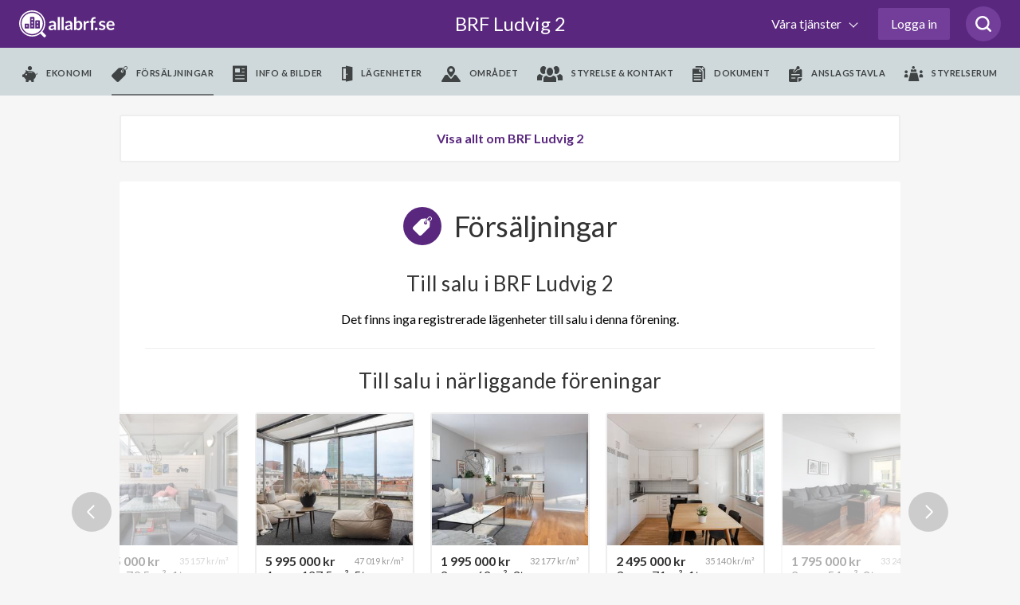

--- FILE ---
content_type: text/html; charset=utf-8
request_url: https://www.allabrf.se/brf-ludvig-2-vasteras/forsaljningar
body_size: 25764
content:
<!DOCTYPE html>
<html lang='sv-se'>
<head>
<meta content='width=device-width, initial-scale=1, maximum-scale=1, user-scalable=no' name='viewport'>
<meta content='telephone=no' name='format-detection'>
<meta content='' name='abrf-source'>
<meta content='origin' name='referrer'>
<meta content='edo3btdtda9eltelz8j2ohiq04khls' name='facebook-domain-verification'>
<meta content='www.allabrf.se/brf-ludvig-2-vasteras' property='og:url'>
<meta content='website' property='og:type'>
<meta content='BRF Ludvig 2' property='og:title'>
<meta content='BRF Ludvig 2 är en äkta bostadsrättsförening med 72 lägenheter i Västerås. Föreningen bildades år 2006 och har fått betyget B för år 2023' property='og:description'>
<meta content='summary_large_image' name='twitter:card'>
<meta content='https://allabrf-assets.s3-eu-west-1.amazonaws.com/assets/organization_placeholder.svg' property='og:image'>
<meta content='1200' property='og:image:width'>
<meta content='600' property='og:image:height'>
<meta content='Allabrf.se' property='og:site_name'>
<meta content='Allabrf logo' name='twitter:image:alt'>

<link href='/assets/apple-icon-57x57-13d1e6641d1659debe2f59e3381a7feb43d9c07a83b2f6b5b01cca08accf77f0.png' rel='apple-touch-icon' sizes='57x57'>
<link href='/assets/apple-icon-60x60-b161d6e37ae16e77e966481b53f6bba350de65be9b837e04135ee8f88d5982f7.png' rel='apple-touch-icon' sizes='60x60'>
<link href='/assets/apple-icon-72x72-e55415a8a3ace1e5e5e852463c97be37afdf13acdf270490f479f9e4d799fec8.png' rel='apple-touch-icon' sizes='72x72'>
<link href='/assets/apple-icon-76x76-c787099eb6a2307d7ca48121751c987c827ea9fed17203fe7362f2668611bdcf.png' rel='apple-touch-icon' sizes='76x76'>
<link href='/assets/apple-icon-114x114-909a399275141bf2dff67e34c2a5f37b4f20df0d612565d81ae0cb0cc92c231f.png' rel='apple-touch-icon' sizes='114x114'>
<link href='/assets/apple-icon-120x120-1d968f93aa047300251315923226b81bd10a237295c4114ca9dbc2ec75a30fa2.png' rel='apple-touch-icon' sizes='120x120'>
<link href='/assets/apple-icon-144x144-390483f0a64d2f88a767ac9bc498278648e4e83bef0a5260cf21cbf1d53b7bed.png' rel='apple-touch-icon' sizes='144x144'>
<link href='/assets/apple-icon-152x152-05fe82267176923ea152337506a5cd3e7c5c18bf4c97141994d6227d91cdeb31.png' rel='apple-touch-icon' sizes='152x152'>
<link href='/assets/apple-icon-180x180-f09c67ee507802905946ea282bb62f657e67ebc7b052d344510ca59acf764f13.png' rel='apple-touch-icon' sizes='180x180'>
<link href='/assets/android-icon-192x192-be72e45639ae2285fc12b852f701c20896c0a5c8d3e17fa57dc98e6378618daa.png' rel='icon' sizes='192x192' type='image/png'>
<link href='/assets/favicon-32x32-799722d323196435aa8b695deb8aa506db1282ce96241d80897c1dab7f81f0fd.png' rel='icon' sizes='32x32' type='image/png'>
<link href='/assets/favicon-96x96-424c06fa47ebd328e66130b1cd3c487b1eb1aada9ed6345272b5fff0185ac7d2.png' rel='icon' sizes='96x96' type='image/png'>
<link href='/assets/favicon-16x16-98d83685d9b4e886ae684971babd8d31eb254f40555c72baaaa9bebcc0fc7b03.png' rel='icon' sizes='16x16' type='image/png'>
<meta content='#ffffff' name='msapplication-TileColor'>
<meta content='/assets/ms-icon-144x144-390483f0a64d2f88a767ac9bc498278648e4e83bef0a5260cf21cbf1d53b7bed.png' name='msapplication-TileImage'>
<meta content='#ffffff' name='theme-color'>

<meta name="csrf-param" content="authenticity_token" />
<meta name="csrf-token" content="VKG1WUN5dwZUuMDogS_nS_jQ6ATJJpQcXhVGiRiaTCG_NcLIo7NBzlDASN9f_DZM0rn-qmdn3GZrcYqpfA8tSw" />
<title>
BRF Ludvig 2 - Betyg B - allabrf.se
</title>
<script>
  // Google analytics
  (function(i,s,o,g,r,a,m){i['GoogleAnalyticsObject']=r;i[r]=i[r]||function(){
  (i[r].q=i[r].q||[]).push(arguments)},i[r].l=1*new Date();a=s.createElement(o),
  m=s.getElementsByTagName(o)[0];a.async=1;a.src=g;m.parentNode.insertBefore(a,m)
  })(window,document,'script','//www.google-analytics.com/analytics.js','ga');
  
  ga('create', 'UA-60889533-1', 'auto');
  ga('require', 'ecommerce');
  ga('send', 'pageview');
  window.ga = ga;
</script>
<script>
  // Google Tag Manager
  (function(w,d,s,l,i){w[l]=w[l]||[];w[l].push({'gtm.start':
  new Date().getTime(),event:'gtm.js'});var f=d.getElementsByTagName(s)[0],
  j=d.createElement(s),dl=l!='dataLayer'?'&l='+l:'';j.async=true;j.src=
  'https://www.googletagmanager.com/gtm.js?id='+i+dl;f.parentNode.insertBefore(j,f);
  })(window,document,'script','dataLayer','GTM-MKJKZND');
</script>
<script>
  // Hotjar
  (function(h,o,t,j,a,r){
  h.hj=h.hj||function(){(h.hj.q=h.hj.q||[]).push(arguments)};
  h._hjSettings={hjid:735808,hjsv:6};
  a=o.getElementsByTagName('head')[0];
  r=o.createElement('script');r.async=1;
  r.src=t+h._hjSettings.hjid+j+h._hjSettings.hjsv;
  a.appendChild(r);
  })(window,document,'https://static.hotjar.com/c/hotjar-','.js?sv=');
</script>
<!-- Meta Pixel Code -->
<script>
  !function(f,b,e,v,n,t,s)
  {if(f.fbq)return;n=f.fbq=function(){n.callMethod?
  n.callMethod.apply(n,arguments):n.queue.push(arguments)};
  if(!f._fbq)f._fbq=n;n.push=n;n.loaded=!0;n.version='2.0';
  n.queue=[];t=b.createElement(e);t.async=!0;
  t.src=v;s=b.getElementsByTagName(e)[0];
  s.parentNode.insertBefore(t,s)}(window, document,'script',
  'https://connect.facebook.net/en_US/fbevents.js');
  fbq('init', '972747330065428');
  fbq('track', 'PageView');
</script>
<!-- End Meta Pixel Code -->
<script>
  // linkedin
  _linkedin_partner_id = "3886162";
  window._linkedin_data_partner_ids = window._linkedin_data_partner_ids || [];
  window._linkedin_data_partner_ids.push(_linkedin_partner_id);
</script>
<script>
  (function(l) {
  if (!l){window.lintrk = function(a,b){window.lintrk.q.push([a,b])};
  window.lintrk.q=[]}
  var s = document.getElementsByTagName("script")[0];
  var b = document.createElement("script");
  b.type = "text/javascript";b.async = true;
  b.src = "https://snap.licdn.com/li.lms-analytics/insight.min.js";
  s.parentNode.insertBefore(b, s);})(window.lintrk);
</script>

<link rel="stylesheet" href="https://fonts.googleapis.com/css?family=Lato:300,300i,400,700&amp;display=swap" />
<link rel="stylesheet" href="https://cdnjs.cloudflare.com/ajax/libs/font-awesome/4.7.0/css/font-awesome.min.css" />

<!-- / Facebook (noscript) -->
<noscript>
<img height='1' src='https://www.facebook.com/tr?id=972747330065428&amp;ev=PageView&amp;noscript=1' style='display:none' width='1'>
</noscript>

<!-- / Linkedin (noscript) -->
<noscript>
<img alt='' height='1' src='https://px.ads.linkedin.com/collect/_linkedin.haml?pid=3886162&amp;fmt=gif' style='display:none;' width='1'>
</noscript>

<script src="https://www.gstatic.com/charts/loader.js"></script>
<script src="/packs/js/runtime-95e9283e30632838a57f.js"></script>
<script src="/packs/js/479-f928ceea3e6946996332.js"></script>
<script src="/packs/js/501-80781208173965155ec5.js"></script>
<script src="/packs/js/589-f5ca36162f73a62689d0.js"></script>
<script src="/packs/js/application-12d9cd6ed42ca98f818d.js"></script>
<script src="/assets/allabrf/application-9c58cf600423bb7b7250fbbd9f29170e3b78254b0d95682979462023c1e90acc.js"></script>
<link rel="stylesheet" href="/packs/css/application-5167c19f.css" media="all" />
<link rel="stylesheet" href="/packs/css/allabrf_application-67afdb8f.css" media="all" />
<link rel="stylesheet" href="/packs/css/web_components-07c2b592.css" media="all" />
<link rel="stylesheet" href="/packs/css/web_components-07c2b592.css" media="all" />

      <script src="https://www.google.com/recaptcha/api.js?onload=recaptchaOnloadCallback&render=6LfILvgUAAAAAB5z8cPYevSICLFfLF2YTLD8eESX"></script>
    

</head>

<body class='page--organization' data-controller='allabrf-application'>
<header>
<div class='_wrapper'>
<a class="logo" alt="Allabrf logo" href="https://www.allabrf.se"></a>
<a class='menu--toggler' href='#'>
<span></span>
<span></span>
<span></span>
</a>
<a class="title" href="/brf-ludvig-2-vasteras">BRF Ludvig 2

</a><button class='search-button searchicon'>
<svg xmlns="http://www.w3.org/2000/svg" width="20" height="20" viewBox="0 0 24 24" fill="none">
  <path d="M19.05 16.8447C20.4 15.0559 21.15 12.9689 21.15 10.5839C21.15 4.77019 16.5 0 10.65 0C4.8 0 0 4.77019 0 10.5839C0 16.3975 4.8 21.1677 10.65 21.1677C13.05 21.1677 15.3 20.4224 16.95 19.0807L21.45 23.5528C21.75 23.8509 22.2 24 22.5 24C22.8 24 23.25 23.8509 23.55 23.5528C24.15 22.9565 24.15 22.0621 23.55 21.4658L19.05 16.8447ZM10.65 18.0373C6.45 18.0373 3 14.7578 3 10.5839C3 6.40994 6.45 2.98137 10.65 2.98137C14.85 2.98137 18.3 6.40994 18.3 10.5839C18.3 14.7578 14.85 18.0373 10.65 18.0373Z" fill="#59277E">
  </path>
</svg>

</button>

<div class='search-box' data-placement='navbar'>
<input autocomplete='off' class='brf-autocomplete' placeholder='Sök förening, adress, område etc.' required tabindex='1'>
<button class='search-close'>
<svg xmlns="http://www.w3.org/2000/svg" width="14" height="14" viewBox="0 0 14 14" fill="none">
  <path d="M1 13L13 1" stroke="#666666" stroke-width="2" stroke-linecap="round" stroke-linejoin="round"></path>
  <path d="M13 13L1 1" stroke="#666666" stroke-width="2" stroke-linecap="round" stroke-linejoin="round"></path>
</svg>

</button>
</div>

<div class='nav--main first'>
<nav class='with_search' role='navigation'>
<ul class='menu--primary'>
<li>
<button class='dropdown--toggler'>
Våra tjänster
<span></span>
</button>
<div class='nav--dropdown'>
<div class='_wrapper'>
<hr class='-hide-desktop'>
<ul class='menu--secondary'>
<li>
<hgroup>
<svg xmlns="http://www.w3.org/2000/svg" width="48" fill="none" height="48" viewBox="0 0 48 48">
  <circle cx="24" cy="24" r="16" fill="#59277E" fill-opacity="0.1"></circle>
  <path d="m45.7873 25.4478-.0132.0024-.0131.0027-12.2689 2.5403-.0019.0004c-2.7634.5778-4.9308 2.7278-5.4986 5.5008-.0001.0005-.0002.0009-.0002.0014l-2.5505 12.2657-.0028.0135-.0024.0136c-.2896 1.6152-2.5953 1.6152-2.8849 0l-.0032-.0179-.0039-.0178-2.6804-12.3431c-.0001-.0002-.0001-.0003-.0001-.0004-.5919-2.7444-2.745-4.8717-5.4883-5.438l-12.13818-2.5184-.01331-.0028-.01338-.0024c-1.615164-.2895-1.615164-2.5953 0-2.8848l.0181-.0033.01797-.0039 12.2257-2.6592c2.7174-.5913 4.8322-2.706 5.4235-5.4234v-.0001l2.6592-12.22566.0039-.01797.0032-.0181c.2896-1.615162 2.5953-1.615162 2.8849 0l.0024.0133.0027.01322 2.5185 12.14911c0 .0001 0 .0003.0001.0004.5667 2.745 2.7062 4.8963 5.4373 5.4878l12.355 2.6807.0193.0042.0194.0034c1.5808.2782 1.6207 2.5913-.0139 2.8843z" stroke="#5a277e" stroke-width="2"></path>
</svg>

<h3>allabrf+</h3>
</hgroup>
<p>Automatiserad BRF-hemsida kopplad til Hemnet.</p>
<ul>
<li>
<a href="https://sv.allabrf.se/allabrfplus">Översikt allabrf+ </a>
</li>
<li>
<a href="https://sv.allabrf.se/allabrfplus#hemnet">Hemnet</a>
</li>
<li>
<a href="https://sv.allabrf.se/allabrfplus#brf-hemsida">BRF-Hemsida</a>
</li>
<li>
<a href="https://sv.allabrf.se/allabrfplus#pris">Pris</a>
</li>
<li>
<a href="https://sv.allabrf.se/allabrfplus#start-paket">Startpaket</a>
</li>
</ul>
</li>
<li>
<hgroup>
<svg xmlns="http://www.w3.org/2000/svg" width="47" height="49" viewBox="0 0 47 49" fill="none">
  <ellipse cx="23.0137" cy="28" rx="16.0137" ry="16" fill="#59277E" fill-opacity="0.1"></ellipse>
  <path d="M26.5705 49C26.029 49 25.5097 48.7849 25.1268 48.402C24.7439 48.0191 24.5288 47.4998 24.5288 46.9583V42.875C24.5288 42.3335 24.7439 41.8142 25.1268 41.4313C25.5097 41.0484 26.029 40.8333 26.5705 40.8333V36.75C26.029 36.75 25.5097 36.5349 25.1268 36.152C24.7439 35.7691 24.5288 35.2498 24.5288 34.7083V30.625C24.5288 30.0835 24.7439 29.5642 25.1268 29.1813C25.5097 28.7984 26.029 28.5833 26.5705 28.5833V24.5C26.5705 23.375 27.4851 22.4583 28.6121 22.4583H44.9455C46.0725 22.4583 46.9871 23.375 46.9871 24.5V28.5833C46.9871 29.1248 46.772 29.6441 46.3892 30.027C46.0063 30.4099 45.487 30.625 44.9455 30.625V34.7083C45.487 34.7083 46.0063 34.9234 46.3892 35.3063C46.772 35.6892 46.9871 36.2085 46.9871 36.75V40.8333C46.9871 41.3748 46.772 41.8941 46.3892 42.277C46.0063 42.6599 45.487 42.875 44.9455 42.875V46.9583C44.9455 47.4998 44.7304 48.0191 44.3475 48.402C43.9646 48.7849 43.4453 49 42.9038 49H26.5705ZM26.5705 46.9583H42.9038V42.875H26.5705V46.9583ZM28.6121 40.8333H44.9455V36.75H28.6121V40.8333ZM26.5705 34.7083H42.9038V30.625H26.5705V34.7083ZM28.6121 28.5833H44.9455V24.5H28.6121V28.5833Z" fill="#59277E"></path>
  <path d="M4.11214 49C2.98718 49 2.07047 48.0853 2.07047 46.9583V42.875C0.945517 42.875 0.0288086 41.9603 0.0288086 40.8333V36.75C0.0288086 35.623 0.945517 34.7083 2.07047 34.7083H18.4038C19.5288 34.7083 20.4455 35.623 20.4455 36.75V40.8333C21.5704 40.8333 22.4871 41.748 22.4871 42.875V46.9583C22.4871 48.0853 21.5704 49 20.4455 49H4.11214ZM4.11214 46.9583H20.4455V42.875H4.11214V46.9583ZM2.07047 40.8333H18.4038V36.75H2.07047V40.8333Z" fill="#59277E"></path>
  <path d="M2.06212 28.5833C1.86037 28.5833 1.66316 28.5235 1.49539 28.4114C1.32762 28.2994 1.19681 28.1401 1.11948 27.9538C1.04214 27.7675 1.02176 27.5624 1.0609 27.3645C1.10003 27.1666 1.19694 26.9847 1.33937 26.8418L18.4302 9.75917C18.963 9.22901 19.6721 8.91303 20.4226 8.87125C21.1731 8.82947 21.9128 9.0648 22.5012 9.53254L29.8104 15.3799C30.0114 15.5389 30.2648 15.6166 30.5204 15.5977C30.776 15.5788 31.0151 15.4646 31.1906 15.2778L43.6019 2.04167H31.6745C31.4037 2.04167 31.1441 1.93412 30.9526 1.74267C30.7612 1.55123 30.6536 1.29158 30.6536 1.02083C30.6536 0.750091 30.7612 0.490439 30.9526 0.298995C31.1441 0.107552 31.4037 0 31.6745 0L45.9661 0C46.06 0 46.1356 0.0204167 46.1744 0.030625C46.1968 0.0347083 46.2581 0.042875 46.3275 0.0694167C46.7175 0.212333 46.987 0.596167 46.987 1.01879V14.2917C46.987 14.5624 46.8794 14.8221 46.688 15.0135C46.4965 15.2049 46.2369 15.3125 45.9661 15.3125C45.6954 15.3125 45.4357 15.2049 45.2443 15.0135C45.0528 14.8221 44.9453 14.5624 44.9453 14.2917V3.59333L32.683 16.6682C32.156 17.2289 31.4378 17.5715 30.6704 17.6282C29.9029 17.6849 29.1422 17.4516 28.5385 16.9744L21.2293 11.1271C21.0337 10.9702 20.7869 10.8914 20.5366 10.9057C20.2862 10.92 20.0501 11.0265 19.8736 11.2047L2.78283 28.2873C2.59118 28.4774 2.33205 28.5838 2.06212 28.5833Z" fill="#59277E"></path>
</svg>

<h3>Förvaltning</h3>
</hgroup>
<p>Modern ekonomisk förvaltning med personlig rådgivning.</p>
<ul>
<li>
<a href="https://sv.allabrf.se/ekonomisk-forvaltning">Ekonomisk förvaltning</a>
</li>
<li>
<a href="https://sv.allabrf.se/ekonomisk-forvaltning/lopande-ekonomi">Löpande ekonomi</a>
</li>
<li>
<a href="https://sv.allabrf.se/ekonomisk-forvaltning/digitala-verktyg">Digitala verktyg</a>
</li>
<li>
<a href="https://sv.allabrf.se/ekonomisk-forvaltning/juridik">Juridik</a>
</li>
<li>
<a href="http://sv.allabrf.se/ekonomisk-forvaltning/underhallsplan">Underhållsplan</a>
</li>
<li>
<a href="https://sv.allabrf.se/ekonomisk-forvaltning/offert">Begär offert</a>
</li>
</ul>
</li>
<li>
<hgroup>
<svg xmlns="http://www.w3.org/2000/svg" width="44" height="49" viewBox="0 0 44 49" fill="none">
  <path d="M18 34.998C16.898 34.998 16 34.102 16 32.998V28.998H12C10.898 28.998 10 28.102 10 26.998V18.998C10 17.896 10.898 16.998 12 16.998H16V12.998C16 11.896 16.898 10.998 18 10.998H26C27.104 10.998 28 11.896 28 12.998V16.998H32C33.104 16.998 34 17.896 34 18.998V26.998C34 27.5285 33.7893 28.0372 33.4142 28.4123C33.0391 28.7873 32.5304 28.998 32 28.998H28V32.998C28 33.5285 27.7893 34.0372 27.4142 34.4123C27.0391 34.7873 26.5304 34.998 26 34.998H18ZM12 26.998H17C17.2652 26.998 17.5196 27.1034 17.7071 27.2909C17.8946 27.4785 18 27.7328 18 27.998V32.998H26V27.998C26 27.7328 26.1054 27.4785 26.2929 27.2909C26.4804 27.1034 26.7348 26.998 27 26.998H32V18.998H27C26.7348 18.998 26.4804 18.8927 26.2929 18.7052C26.1054 18.5176 26 18.2633 26 17.998V12.998H18V17.998C18 18.2633 17.8946 18.5176 17.7071 18.7052C17.5196 18.8927 17.2652 18.998 17 18.998H12V26.998Z" fill="#59277E"></path>
  <path d="M22 48.998C21.086 48.998 20.19 48.838 19.336 48.524L17.092 47.696C6.996 44.14 0.124 34.55 0 23.834V8.54799C0.00165298 7.7515 0.237437 6.97306 0.678024 6.30951C1.11861 5.64597 1.74456 5.12659 2.478 4.81599C8.51493 2.2883 14.9953 0.989649 21.54 0.995995L22.01 0.997995L22.5 0.995995C29.046 0.995995 35.446 2.27999 41.516 4.81399C42.2507 5.12346 42.8781 5.64239 43.3198 6.30606C43.7615 6.96973 43.9981 7.74876 44 8.54599V23.824C43.876 34.548 37 44.142 26.894 47.704L24.666 48.526C23.8121 48.8393 22.9095 48.9991 22 48.998ZM21.524 2.99599C15.228 2.99599 9.08 4.22799 3.252 6.65999C2.496 6.97999 2.002 7.72399 2 8.55199V23.822C2.114 33.692 8.452 42.532 17.77 45.814L20.026 46.646C21.3009 47.115 22.7011 47.115 23.976 46.646L26.216 45.818C35.546 42.532 41.886 33.688 42 23.808V8.54799C41.9982 8.1442 41.878 7.74979 41.6544 7.41354C41.4309 7.07728 41.1136 6.81391 40.742 6.65599C34.8131 4.17067 28.4383 2.92512 22.01 2.99599H21.524Z" fill="#59277E"></path>
  <circle cx="22" cy="24" r="16" fill="#59277E" fill-opacity="0.1"></circle>
</svg>

<h3>Försäkring</h3>
</hgroup>
<p>Heltäckande försäkringsservice i samarbete med Bosak.</p>
<ul>
<li>
<a href="https://www.bosak.se/">Översikt försäkring</a>
</li>
<li>
<a href="https://www.bosak.se/brf-forsakring">Försäkringsskydd</a>
</li>
<li>
<a href="https://www.bosak.se/tillsyn_ansvar">Tillsyn och ansvar</a>
</li>
<li>
<a href="https://www.bosak.se/skadehantering">Förebygg skador</a>
</li>
<li>
<a href="https://www.bosak.se/">Skapa förfrågan</a>
</li>
</ul>
</li>
<li>
<hgroup>
<svg xmlns="http://www.w3.org/2000/svg" width="48" height="48" viewBox="0 0 48 48" fill="none">
  <circle cx="24" cy="24" r="16" fill="#59277E" fill-opacity="0.1"></circle>
  <path d="M7 22.2905V43.2905C7 43.5557 7.10536 43.8101 7.29289 43.9976C7.48043 44.1852 7.73478 44.2905 8 44.2905H22" stroke="#59277E" stroke-width="2" stroke-linecap="round" stroke-linejoin="round"></path>
  <path d="M1 21.2905L22.652 1.52254C23.0205 1.18637 23.5012 1 24 1C24.4988 1 24.9795 1.18637 25.348 1.52254L47 21.2905" stroke="#59277E" stroke-width="2" stroke-linecap="round" stroke-linejoin="round"></path>
  <path d="M26 10.2905H22C21.4477 10.2905 21 10.7382 21 11.2905V15.2905C21 15.8428 21.4477 16.2905 22 16.2905H26C26.5523 16.2905 27 15.8428 27 15.2905V11.2905C27 10.7382 26.5523 10.2905 26 10.2905Z" stroke="#59277E" stroke-width="2" stroke-linecap="round" stroke-linejoin="round"></path>
  <path d="M35 46.2905C41.6274 46.2905 47 40.9179 47 34.2905C47 27.6631 41.6274 22.2905 35 22.2905C28.3726 22.2905 23 27.6631 23 34.2905C23 40.9179 28.3726 46.2905 35 46.2905Z" stroke="#59277E" stroke-width="2" stroke-linecap="round" stroke-linejoin="round"></path>
  <path d="M40 29.2905L30 39.2905" stroke="#59277E" stroke-width="2" stroke-linecap="round" stroke-linejoin="round"></path>
  <path d="M32 29.2905C32.1978 29.2905 32.3911 29.3492 32.5556 29.4591C32.72 29.5689 32.8482 29.7251 32.9239 29.9078C32.9996 30.0906 33.0194 30.2916 32.9808 30.4856C32.9422 30.6796 32.847 30.8578 32.7071 30.9976C32.5673 31.1375 32.3891 31.2327 32.1951 31.2713C32.0011 31.3099 31.8 31.2901 31.6173 31.2144C31.4346 31.1387 31.2784 31.0105 31.1685 30.8461C31.0586 30.6816 31 30.4883 31 30.2905C31 30.0253 31.1054 29.771 31.2929 29.5834C31.4804 29.3959 31.7348 29.2905 32 29.2905Z" stroke="#59277E" stroke-width="2" stroke-linecap="round" stroke-linejoin="round"></path>
  <path d="M38 37.2905C38.1978 37.2905 38.3911 37.3492 38.5556 37.4591C38.72 37.5689 38.8482 37.7251 38.9239 37.9078C38.9996 38.0906 39.0194 38.2916 38.9808 38.4856C38.9422 38.6796 38.847 38.8578 38.7071 38.9976C38.5673 39.1375 38.3891 39.2327 38.1951 39.2713C38.0011 39.3099 37.8 39.2901 37.6173 39.2144C37.4346 39.1387 37.2784 39.0105 37.1685 38.8461C37.0586 38.6816 37 38.4883 37 38.2905C37 38.0253 37.1054 37.771 37.2929 37.5834C37.4804 37.3959 37.7348 37.2905 38 37.2905Z" stroke="#59277E" stroke-width="2" stroke-linecap="round" stroke-linejoin="round"></path>
</svg>

<h3>BRF-Lån</h3>
</hgroup>
<p>Låneöversikt, bevakning och upphandlingar av BRF-Lån.</p>
<ul>
<li>
<a href="https://sv.allabrf.se/brf-lan/laneupphandling">Översikt BRF-Lån</a>
</li>
<li>
<a href="https://sv.allabrf.se/brf-lan/ranteguiden">Ränteguiden</a>
</li>
<li>
<a href="https://sv.allabrf.se/brf-lan/digitala-verktyg">Digitala verktyg</a>
</li>
<li>
<a href="https://sv.allabrf.se/finansieringnyproduktion">Nyproduktion</a>
</li>
<li>
<a href="https://sv.allabrf.se/brf-lan/gruppupphandling/intresseanmalan">Intresseanmälan</a>
</li>
</ul>
</li>
</ul>
<hr>
<ul class='menu--tertiary'>
<li>
<h4>Övrigt</h4>
<ul>
<li>
<a href="https://www.allabrf.se/brfanalys_subscription/purchase">Köp BRF-analys</a>
</li>
<li>
<a href="https://www.anbudskollen.se">Anbudskollen - en tjänst från allabrf</a>
</li>
<li>
<a href="https://sv.allabrf.se/brfdata">BRF-data för företag</a>
</li>
<li>
<a href="https://maklarportal.allabrf.se/">Mäklarportal</a>
</li>
</ul>
<ul>
<li>
<a href="https://publik-support.allabrf.se/support/home">Vanliga frågor &amp; svar</a>
</li>
<li>
<a href="https://sv.allabrf.se/styrelsetips">Styrelsetips</a>
</li>
</ul>
</li>
<li>
<h4>Om oss</h4>
<ul>
<li>
<a href="https://sv.allabrf.se/om-oss">Om företaget</a>
</li>
<li>
<a href="https://sv.allabrf.se/om-oss/team">Team</a>
</li>
<li>
<a href="https://jobb.allabrf.se/">Jobba hos oss</a>
</li>
<li>
<a href="https://sv.allabrf.se/villkor/allmanna-villkor">Allmänna villkor</a>
</li>
</ul>
<ul>
<li>
<a href="https://sv.allabrf.se/villkor/personuppgiftspolicy">Personuppgiftspolicy</a>
</li>
<li>
<a href="https://sv.allabrf.se/villkor/cookiepolicy">Cookiepolicy</a>
</li>
<li>
<a href="https://sv.allabrf.se/villkor/kopvillkor">Köpvillkor BRF analys</a>
</li>
</ul>
</li>
</ul>
</div>
</div>
</li>

<li class='__reverse'>
<a class='authentication-modal__button btn--login' href='#' rel='nofollow'>Logga in</a>
</li>

</ul>
<div class='menu--submenu'>
<div class='_wrapper'>
<ul>
<li class='__hide--desktop'>
<h2 href='/brf-ludvig-2-vasteras'>
BRF Ludvig 2

</h2>
</li>
<li class=''>
<a data-action='allabrf-application#removeMenu' data-path='ekonomi' data-type='module' href='/brf-ludvig-2-vasteras/ekonomi'>
<i class='icon--piggy'></i>
<span>Ekonomi</span>
</a>
</li>
<li class='active'>
<a data-action='allabrf-application#removeMenu' data-path='forsaljningar' data-type='module' href='/brf-ludvig-2-vasteras/forsaljningar'>
<i class='icon--forsaljningar'></i>
<span>Försäljningar</span>
</a>
</li>
<li class=''>
<a data-action='allabrf-application#removeMenu' data-path='info_bilder' data-type='module' href='/brf-ludvig-2-vasteras/info_bilder'>
<i class='icon--info_bilder'></i>
<span>Info & bilder</span>
</a>
</li>
<li class=''>
<a data-action='allabrf-application#removeMenu' data-path='lagenheter' data-type='module' href='/brf-ludvig-2-vasteras/lagenheter'>
<i class='icon--lagenheter'></i>
<span>Lägenheter</span>
</a>
</li>
<li class=''>
<a data-action='allabrf-application#removeMenu' data-path='omradet' data-type='module' href='/brf-ludvig-2-vasteras/omradet'>
<i class='icon--omradet'></i>
<span>Området</span>
</a>
</li>
<li class=''>
<a data-action='allabrf-application#removeMenu' data-path='styrelse' data-type='module' href='/brf-ludvig-2-vasteras/styrelse'>
<i class='icon--styrelse'></i>
<span>Styrelse & kontakt</span>
</a>
</li>
<li class=''>
<a data-action='allabrf-application#removeMenu' data-path='dokument' data-type='module' href='/brf-ludvig-2-vasteras/dokument'>
<i class='icon--document'></i>
<span>Dokument</span>
</a>
</li>
<li class=''>
<a data-action='allabrf-application#removeMenu' data-path='/walls/2de6c9d1-c6e2-4708-9481-254a71300e38' href='/walls/2de6c9d1-c6e2-4708-9481-254a71300e38'>
<i class='icon--billboard'></i>
<span>Anslagstavla</span>
</a>
</li>
<li class=''>
<a data-action='allabrf-application#removeMenu' data-path='/profil/foreningar/brf-ludvig-2-vasteras/styrelserum' href='/profil/foreningar/brf-ludvig-2-vasteras/styrelserum'>
<i class='icon--board_room'></i>
<span>Styrelserum</span>
</a>
</li>

</ul>
</div>
</div>
</nav>
</div>
</div>


</header>
<!-- / Google Tag Manager (noscript) -->
<noscript>
<iframe height='0' src='https://www.googletagmanager.com/ns.html?id=GTM-MKJKZND' style='display:none;visibility:hidden' width='0'></iframe>
</noscript>

<main class=''>

<div id='notification'>
<p class='message'></p>
</div>

<div class='auth__placeholder'>
<div class='modal login' id='authentication-modal'>
<div class='dialog'>
<div class='content'>
<div class='modal-authentication-bankid' data-bankid-auth-email-signup-url='/users/authentication/email' data-bankid-auth-section-name='allabrf::organizations-organizations-section' data-bankid-auth-status-url='/users/authentication' data-controller='bankid-auth'>
<div class='header padding-b-0'>
<div class='login--helper'>
<span data-tooltip-toggle>
<svg xmlns="http://www.w3.org/2000/svg" width="24" height="24" viewBox="0 0 24 24" fill="none">
  <path d="M12 24C18.627 24 24 18.627 24 12C24 5.373 18.627 0 12 0C5.373 0 0 5.373 0 12C0 18.627 5.373 24 12 24ZM13 18H11V10H13V18ZM12 5.75C12.69 5.75 13.25 6.31 13.25 7C13.25 7.69 12.69 8.25 12 8.25C11.31 8.25 10.75 7.69 10.75 7C10.75 6.31 11.31 5.75 12 5.75Z" fill="#DDDDDD"></path>
</svg>

</span>
<div class='tooltip'>
<p>
Genom att logga in med BankID får du automatiskt tillgång till din bostadsrättsförening på
<a target="_blank" class="purple-link" href="/">allabrf.se</a>
<br>
Snabbt, enkelt och säkert!
</p>
<ul>
<li>Boende: Tillgång till boendeinformation och anslagstavla</li>
<li>Styrelsemedlem: Administrationsrättighet för din förening</li>
</ul>
<p>
Om du inte har e-legitimation kan du skapa det via din bank. Läs mer om e-legitimation på
<a target="_blank" class="purple-link" href="https://bankid.com">bankid.com</a>
</p>
</div>

</div>
<h2>Logga in</h2>
<a class='button--close-modal authentication-modal__close' href='#'></a>
</div>
<form class="value-size-check" data-action="ajax:success-&gt;bankid-auth#start" data-bankid-auth-target="form" action="/users/authentication/bankid" accept-charset="UTF-8" data-remote="true" method="post"><input type="hidden" name="authenticity_token" value="bZfZHxrHYCbgKNN9LzR7n5F_KHwwEPGJkJAReyg9JxUvQw5Zq0jcmKk1CI2gbWVVFEoUO3AAkwTC8eixuSN1WA" autocomplete="off" /><input type="hidden" name="signin" id="signin" value="true" autocomplete="off" />
<div class='body bank-logo-img margin-t-48 padding-t-0 padding-b-0'>
<img class='authentication--logo margin-b-32' src='/assets/shared_assets/bankid-logo-f9ca0e06e87dcd136f37ca83b192451cb2f99fbc4882b5ae4ba6b5015cd1998f.svg' width='70px'>
<input type="submit" name="bankid_other_device" value="BankID på annan enhet" class="button--primary __lg -sticky-session" data-disable-with="Startar..." />
<input type="submit" name="bankid_same_device" value="BankID på denna enhet" class="button--secondary margin-b-0 __lg -sticky-session" data-disable-with="Startar..." />
<div class='checkbox text-center margin-t-16'>
<input type="checkbox" name="remember" id="remember" value="true" />
<label>
Håll mig inloggad
</label>
</div>
</div>
<div class='footer margin-t-16 padding-t-0'>
<a class='__crosslink' data-action='bankid-auth#switchToEmail' href='#'>
Klicka här om du inte har BankID
</a>
</div>
</form><div class='auth__validating text-center hidden' data-bankid-auth-target='statusContainer'>
<div class='body padding-t-0 padding-b-0'>
<div class='margin-t-32' data-bankid-auth-target='statusMessage'></div>
<div class='margin-t-16' data-bankid-auth-target='qrCode'></div>
</div>
<div class='footer margin-t-16'>
<a class='button--tertiary __lg' data-action='bankid-auth#cancel' href='#'>
AVBRYT
</a>
</div>
</div>
<div class='auth__error text-center hidden' data-target='bankid-auth.errorContainer'>
<div class='body'>
<img class='margin-t-48 auth__error_warning_icon' src='/assets/shared_assets/login-warning-icon-0ed4ac7e2059bc3060ba8fa730d8f33d65ca3ee381e6daa1a449d8501c9e2d33.png'>
<div class='margin-t-16 margin-b-16' data-target='bankid-auth.errorMessage'></div>
</div>
<div class='footer'>
<a class='button--secondary __lg' data-action='bankid-auth#cancel' href='#'>
AVBRYT
</a>
</div>
</div>


</div>
<div class='modal-authentication-email hidden' data-controller='email-auth' data-email-auth-section-name='allabrf::organizations-organizations-section' data-email-auth-status-url='/users/authentication'>
<div class='header padding-b-0'>
<div class='login--helper'>
<span data-tooltip-toggle>
<svg xmlns="http://www.w3.org/2000/svg" width="24" height="24" viewBox="0 0 24 24" fill="none">
  <path d="M12 24C18.627 24 24 18.627 24 12C24 5.373 18.627 0 12 0C5.373 0 0 5.373 0 12C0 18.627 5.373 24 12 24ZM13 18H11V10H13V18ZM12 5.75C12.69 5.75 13.25 6.31 13.25 7C13.25 7.69 12.69 8.25 12 8.25C11.31 8.25 10.75 7.69 10.75 7C10.75 6.31 11.31 5.75 12 5.75Z" fill="#DDDDDD"></path>
</svg>

</span>
<div class='tooltip'>
<p>
När du loggar in med din e-postadress är du inloggad, men du får inte automatiskt tillgång till din egna bostadsrättsförening.
<br>
<br>
Om du önskar få tillgång till den bostadsrättsförening du bor i behöver du logga in med ditt BankID.
</p>
</div>

</div>
<h2>Logga in med e-post</h2>
<a class='button--close-modal authentication-modal__close' href='#'></a>
</div>
<form class="value-size-check" data-action="email-auth#start" data-target="email-auth.form" action="/users/authentication/email" accept-charset="UTF-8" data-remote="true" method="post"><input type="hidden" name="authenticity_token" value="2u6MdygHQ_OnfVtob-BN6fyN6alC4sIlGpr2JABg_oiZS4lkYNr0d6BdlJ6F47jhf8I1lBXTmspD05nGSjMWfg" autocomplete="off" /><input type="hidden" name="signin" value="true" autocomplete="off" />

      <input name="recaptcha_token" type="hidden" id="recaptcha_token_3b01aa24a6c0ded5fc1a"/>
      <script>
        recaptchaOnloadCallback = function() {
          grecaptcha.ready(function() {
            grecaptcha.execute('6LfILvgUAAAAAB5z8cPYevSICLFfLF2YTLD8eESX', {action: 'email_auth'}).then(function(token) {
              document.getElementById("recaptcha_token_3b01aa24a6c0ded5fc1a").value = token;
            });
          });
        };
      </script>
    
<div class='body bank-logo-img margin-t-48 padding-b-0 padding-t-0'>
<img class='authentication--logo' src='/assets/shared_assets/allabrf-logo-no-text-e660588f02bc467ea2c82d543c128271c9afa75d587db7ff8c155b9b43f4b853.svg' width='70px'>
<div class='input--wrapper'>
<input type="email" name="email" id="email" required="required" data-parsley-type="mail" class="margin-t-32" />
<label>Ange din e-postadress</label>
</div>
<button class='button--primary __lg -sticky-session'>LOGGA IN</button>
<div class='checkbox text-center margin-t-16'>
<input type="checkbox" name="remember" id="remember" value="true" />
<label>
Håll mig inloggad
</label>
</div>
</div>
<div class='footer margin-t-16 padding-t-0'>
<a class='__crosslink' data-action='email-auth#switchToBankID' href='#'>
Tryck för att gå tillbaka till BankID
</a>
</div>
</form><div class='auth__validating text-center hidden' data-target='email-auth.spinnerContainer'>
<div class='body' style='min-height: 250px; display: flex; flex-direction: column'>
<img class='authentication--logo' src='/assets/shared_assets/allabrf-logo-no-text-e660588f02bc467ea2c82d543c128271c9afa75d587db7ff8c155b9b43f4b853.svg' width='70px'>
<div class='margin-t-48' data-target='email-auth.statusMessage'></div>
</div>
<div class='footer'>
<a class='button--secondary __lg' data-action='email-auth#cancel' href='#'>
AVBRYT
</a>
</div>
</div>
<div class='auth__error text-center hidden' data-target='email-auth.errorContainer'>
<div class='body'>
<img class='margin-t-48 auth__error_warning_icon' src='/assets/shared_assets/login-warning-icon-0ed4ac7e2059bc3060ba8fa730d8f33d65ca3ee381e6daa1a449d8501c9e2d33.png'>
<div class='margin-t-16 margin-b-16' data-target='email-auth.errorMessage'></div>
</div>
<div class='footer'>
<a class='button--secondary __lg' data-action='email-auth#cancel' href='#'>
AVBRYT
</a>
</div>
</div>


</div>
</div>
</div>
</div>

</div>
<script>
  window.pagePath = "/brf-ludvig-2-vasteras";
  window.orgSlug = "brf-ludvig-2-vasteras";
  window.neighborDataUrl = "/brf-ludvig-2-vasteras/neighbor_data";
  window.mapboxKey = "pk.eyJ1IjoiYWJyZnRlY2giLCJhIjoiY202OWo2aWI1MGJvbDJqc2R0YnhoYTFyaiJ9.j2X22hWtIDo374ozqfcZuQ";
</script>
<div class='modal' id='follow-modal'>
<div class='dialog'>
<div class='content'>
<div class='header'>
<h3>Följ BRF Ludvig 2</h3>
<a class='button--close-modal follow-modal__close' href='#'></a>
</div>
<div class='text-center hidden' id='follow-contact-response'></div>
<div id='follow-contact-body'>
<form class="form__group--modal" id="follow-form" action="/brf-ludvig-2-vasteras/subscription" accept-charset="UTF-8" method="post"><input type="hidden" name="authenticity_token" value="-HhrxDCx2yoYpw0S__Y0u-zX7hnubllhhfazg7jSB-b0fL_gquAIDPxKrhcPjC7AsU1MgVAkj1bA59I-0Lby7A" autocomplete="off" /><div class='body'>
<p>Få uppdateringar när lägenheter är till salu eller när ny information publiceras. Helt gratis.</p>
<div class='input--wrapper'>
<input type="text" name="name" id="inputName" required="required" class="margin-t-24" />
<label>Namn</label>
</div>
<div class='input--wrapper'>
<input type="text" name="email" id="inputEmail" required="required" data-parsley-type="email" />
<label>Email</label>
</div>
<div class='select__wrapper'>
<select id='follow-modal-role' name='role'>
<option selected value='living'>Boende</option>
<option value='speculator'>Spekulant</option>
<option value='boardmember'>Styrelseledamot</option>
<option value='auditor'>Revisor</option>
<option value='broker'>Mäklare</option>
<option value='manager'>Förvaltare</option>
<option value='other'>Annan</option>
</select>
</div>
<div class='checkbox'>
<input name='org_number' type='hidden' value='769614-3796'>
<input type="checkbox" name="follow_neighbors" id="follow_neighbors" value="yes" />
<label for="follow_neighbors">Följ även tre grannföreningar</label>
</input>
<div class='follow__input--boardmember'></div>
<div class='hidden' id='bofokus-checkbox'>
<input type="checkbox" name="receive_bofokus" id="receive_bofokus" value="1" />
<label for="receive_bofokus">Få Bofokus - Gratis nyhetsbrev för BRF</label>
</div>
<div class='follow__requesterror'></div>

      <input name="recaptcha_token" type="hidden" id="recaptcha_token_9be664d3e26a98f964ee"/>
      <script>
        recaptchaOnloadCallback = function() {
          grecaptcha.ready(function() {
            grecaptcha.execute('6LfILvgUAAAAAB5z8cPYevSICLFfLF2YTLD8eESX', {action: 'brf_newsletter'}).then(function(token) {
              document.getElementById("recaptcha_token_9be664d3e26a98f964ee").value = token;
            });
          });
        };
      </script>
    
</div>
</div>
<div class='footer'>
<button class='button--primary'>Ja tack</button>
</div>
</form></div>
</div>
</div>
</div>

<div class='spinner__background hidden'>
<div class='spinner--new'></div>
</div>

<div class='app__container' data-controller='organizations'>


<a class="button-top--reveal margin-t-24" href="/brf-ludvig-2-vasteras">Visa allt om BRF Ludvig 2
</a>
<section class='waypoint unloaded section--forsaljningar' data-name='forsaljningar' data-path='/brf-ludvig-2-vasteras/forsaljningar?fetch=true'>
<hgroup>
<span>
<svg xmlns="http://www.w3.org/2000/svg" height="24" viewBox="0 0 24 24" width="24">
  <g fill="#59277e">
    <path d="m18.7300785 4.14990052c-.5170514.78695452-1.0001578 1.59373225-1.3116378 2.23214843.4290658.37338249.7017126.92218686.7017126 1.53507725 0 1.12476384-.9119005 2.03663178-2.0367045 2.03663178-1.1253472 0-2.0372477-.91186794-2.0372477-2.03663178 0-.87086374.5480093-1.61192616 1.3165258-1.90302873.2547239-.63298515.6522886-1.38056479 1.2070869-2.27233796.2158907-.34704205.4450879-.69707116.6759144-1.03841065-.3025185-.20529248-.7185494-.3302059-1.0599011-.29843444l-4.7713199.44751589c-.3910473.03638782-.8768692.26503368-1.1552189.54283025l-9.5325921 9.53225134c-.46871362.4686969-.7266962 1.093264-.7266962 1.7596499 0 .6666574.25798258 1.2917676.7266962 1.7596498l6.82594752 6.8262466c.46817049.4689684 1.09357458.7269418 1.75998432.7269418s1.29154226-.2579734 1.75998436-.7263987l9.5323205-9.5325229c.2778065-.2783397.506189-.7638727.5428497-1.1554491l.4469888-4.77169244c.0396478-.42361941-.1496299-.94961351-.4507906-1.25022036z"></path>
    <path d="m23.2267057.77166195c-1.030246-1.0288826-2.7078623-1.0288826-3.739649 0-.0544397.05535209-5.0420934 5.96111259-3.6379596 7.36259677.176929.17681917.4198534.26574128.7251781.26574128.1599808 0 .3371667-.02460093.531044-.07329027.2578183-.0648337.4136905-.32596231.3487223-.58299076-.0649681-.25779724-.3271519-.41257808-.5844566-.34876942-.176929.0451017-.2793887.0476643-.3297197.04458918-.1448302-.84514441 2.5661135-4.9271048 3.6287151-5.9877636.6558445-.65423095 1.7220412-.65423095 2.3773721-.00051252.6553309.65448722.6553309 1.71873365-.0005135 2.37245209-.1800106.17963803-.6817804.6011852-1.5042824 1.19622017-.2151909.15554962-.2626973.45588596-.1068251.67088783.156129.21500187.4565746.26215365.6725359.10711655.7246646-.52533234 1.3453287-1.02119482 1.6200952-1.29436763 1.0305027-1.02862634 1.0310163-2.70251455-.0002568-3.73190967z"></path>
  </g>
</svg>

</span>
<h2>Försäljningar</h2>
</hgroup>
<div class='content--wrapper'>
<div class='organization--sale'>
<h3>
Till salu i BRF Ludvig 2
</h3>
<div class='component__body'>
<p class='__notice margin-auto'>
Det finns inga registrerade lägenheter till salu i denna förening.
</p>
</div>
</div>
<hr>

<div class='organization--sale'>
<h3>
Till salu i närliggande föreningar
</h3>
<div class='component__body'>
<div class='component__carousel carousel slider-disabled'>
<div class='carousel__itemwrapper'>
<a class='carousel__item' href='/hsb-brf-ostermalm-i-vasteras' rel='noopener' target='_self'>
<div class='hemnetitem__image' style='background: bottom center no-repeat url(&#39;https://bilder.hemnet.se/images/itemgallery_M/34/b0/34b0e9d7c039974f995a61543a512ec0.jpg&#39;); background-size: cover;'></div>
<div class='hemnetitem__text'>
<div class='float-right hemnetitem__squareperm2'>
47 019
kr/m&sup2;
</div>
<div class='dark bold'>
5 995 000 kr
</div>
<div class='dark'>
4 rum,
127,5
m&sup2;,
5tr
</div>
<div class='hemnetitem__address'>Kakelgatan 1</div>
</div>
</a>
</div>
<div class='carousel__itemwrapper'>
<a class='carousel__item' href='/brf-ostertull-2-vasteras' rel='noopener' target='_self'>
<div class='hemnetitem__image' style='background: bottom center no-repeat url(&#39;https://bilder.hemnet.se/images/itemgallery_M/9a/a4/9aa4f7f38cd14ad051d7f4e3dc79b655.jpg&#39;); background-size: cover;'></div>
<div class='hemnetitem__text'>
<div class='float-right hemnetitem__squareperm2'>
32 177
kr/m&sup2;
</div>
<div class='dark bold'>
1 995 000 kr
</div>
<div class='dark'>
2 rum,
62
m&sup2;,
3tr
</div>
<div class='hemnetitem__address'>Östra Tullgatan 6</div>
</div>
</a>
</div>
<div class='carousel__itemwrapper'>
<a class='carousel__item' href='/hsb-brf-ostermalm-i-vasteras' rel='noopener' target='_self'>
<div class='hemnetitem__image' style='background: bottom center no-repeat url(&#39;https://bilder.hemnet.se/images/itemgallery_M/98/76/9876a2b5bcc81ce274aa1ce8bf0aa5c5.jpg&#39;); background-size: cover;'></div>
<div class='hemnetitem__text'>
<div class='float-right hemnetitem__squareperm2'>
35 140
kr/m&sup2;
</div>
<div class='dark bold'>
2 495 000 kr
</div>
<div class='dark'>
3 rum,
71
m&sup2;,
1tr
</div>
<div class='hemnetitem__address'>KAKELGATAN 1</div>
</div>
</a>
</div>
<div class='carousel__itemwrapper'>
<a class='carousel__item' href='/brf-ostertull-1-vasteras' rel='noopener' target='_self'>
<div class='hemnetitem__image' style='background: bottom center no-repeat url(&#39;https://bilder.hemnet.se/images/itemgallery_M/2a/58/2a58ebac7c3e0da38dab101ed2613fff.jpg&#39;); background-size: cover;'></div>
<div class='hemnetitem__text'>
<div class='float-right hemnetitem__squareperm2'>
33 240
kr/m&sup2;
</div>
<div class='dark bold'>
1 795 000 kr
</div>
<div class='dark'>
2 rum,
54
m&sup2;,
2tr
</div>
<div class='hemnetitem__address'>Stora gatan 2D</div>
</div>
</a>
</div>
<div class='carousel__itemwrapper'>
<a class='carousel__item' href='/hsb-brf-ostermalm-i-vasteras' rel='noopener' target='_self'>
<div class='hemnetitem__image' style='background: bottom center no-repeat url(&#39;https://bilder.hemnet.se/images/itemgallery_M/ba/2f/ba2f2c4bc9068a3250d7138026a04e7e.jpg&#39;); background-size: cover;'></div>
<div class='hemnetitem__text'>
<div class='float-right hemnetitem__squareperm2'>
34 854
kr/m&sup2;
</div>
<div class='dark bold'>
1 795 000 kr
</div>
<div class='dark'>
2 rum,
51,5
m&sup2;,
2tr
</div>
<div class='hemnetitem__address'>Kakelgatan 1</div>
</div>
</a>
</div>
<div class='carousel__itemwrapper'>
<a class='carousel__item' href='/brf-utsikten-vasteras' rel='noopener' target='_self'>
<div class='hemnetitem__image' style='background: bottom center no-repeat url(&#39;https://bilder.hemnet.se/images/itemgallery_M/f6/51/f651f2064a1cb6794e54bd745a2ca572.jpg&#39;); background-size: cover;'></div>
<div class='hemnetitem__text'>
<div class='float-right hemnetitem__squareperm2'>
30 227
kr/m&sup2;
</div>
<div class='dark bold'>
1 995 000 kr
</div>
<div class='dark'>
2 rum,
66
m&sup2;,
3tr
</div>
<div class='hemnetitem__address'>STORA GATAN 1D</div>
</div>
</a>
</div>
<div class='carousel__itemwrapper'>
<a class='carousel__item' href='/brf-ostertull-2-vasteras' rel='noopener' target='_self'>
<div class='hemnetitem__image' style='background: bottom center no-repeat url(&#39;https://bilder.hemnet.se/images/itemgallery_M/ee/f1/eef175bc86827890f2ec83172476fbe9.jpg&#39;); background-size: cover;'></div>
<div class='hemnetitem__text'>
<div class='float-right hemnetitem__squareperm2'>
36 272
kr/m&sup2;
</div>
<div class='dark bold'>
1 995 000 kr
</div>
<div class='dark'>
2 rum,
55
m&sup2;,
4tr
</div>
<div class='hemnetitem__address'>Östra Tullgatan 6</div>
</div>
</a>
</div>
<div class='carousel__itemwrapper'>
<a class='carousel__item' href='/brf-utsikten-vasteras' rel='noopener' target='_self'>
<div class='hemnetitem__image' style='background: bottom center no-repeat url(&#39;https://bilder.hemnet.se/images/itemgallery_M/be/4a/be4a918af5a3e4498b702fbd04fc2822.jpg&#39;); background-size: cover;'></div>
<div class='hemnetitem__text'>
<div class='float-right hemnetitem__squareperm2'>
23 000
kr/m&sup2;
</div>
<div class='dark bold'>
3 450 000 kr
</div>
<div class='dark'>
6 rum,
150
m&sup2;,
5tr
</div>
<div class='hemnetitem__address'>Stora gatan 1D</div>
</div>
</a>
</div>
<div class='carousel__itemwrapper'>
<a class='carousel__item' href='/brf-utsikten-vasteras' rel='noopener' target='_self'>
<div class='hemnetitem__image' style='background: bottom center no-repeat url(&#39;https://bilder.hemnet.se/images/itemgallery_M/65/29/6529dcabcff599bcde32ba4d3e0c13f9.jpg&#39;); background-size: cover;'></div>
<div class='hemnetitem__text'>
<div class='float-right hemnetitem__squareperm2'>
30 227
kr/m&sup2;
</div>
<div class='dark bold'>
1 995 000 kr
</div>
<div class='dark'>
2 rum,
66
m&sup2;,
2tr
</div>
<div class='hemnetitem__address'>Stora gatan 1D</div>
</div>
</a>
</div>
<div class='carousel__itemwrapper'>
<a class='carousel__item' href='/brf-osterport-4-i-vasteras' rel='noopener' target='_self'>
<div class='hemnetitem__image' style='background: bottom center no-repeat url(&#39;https://bilder.hemnet.se/images/itemgallery_M/8c/2f/8c2fa200aab6ef13cc16c1f1e16d4957.jpg&#39;); background-size: cover;'></div>
<div class='hemnetitem__text'>
<div class='float-right hemnetitem__squareperm2'>
36 415
kr/m&sup2;
</div>
<div class='dark bold'>
1 930 000 kr
</div>
<div class='dark'>
2 rum,
53
m&sup2;,
tr
</div>
<div class='hemnetitem__address'>Gjutare Granströms gata 5</div>
</div>
</a>
</div>
<div class='carousel__itemwrapper'>
<a class='carousel__item' href='/brf-ostertull-1-vasteras' rel='noopener' target='_self'>
<div class='hemnetitem__image' style='background: bottom center no-repeat url(&#39;https://bilder.hemnet.se/images/itemgallery_M/c9/21/c921ea4dfee6b97074301bdc931e83ee.jpg&#39;); background-size: cover;'></div>
<div class='hemnetitem__text'>
<div class='float-right hemnetitem__squareperm2'>
35 157
kr/m&sup2;
</div>
<div class='dark bold'>
2 795 000 kr
</div>
<div class='dark'>
3 rum,
79,5
m&sup2;,
1tr
</div>
<div class='hemnetitem__address'>Stora gatan 2D</div>
</div>
</a>
</div>
</div>
<div class='clearfix'></div>
</div>
</div>
<hr>

<div class='collaborator'>
<span>I samarbete med</span>
<a href="https://www.hemnet.se"><img src="/assets/allabrf/hemnet-57146db6386f6fbc9f0370ceb10748ca0b1161a44ec19b3b0a5d1e65306d3be2.png" />
</a></div>

</div>

</section>
<section class='waypoint unloaded section--info_bilder' data-name='info_bilder' data-path='/brf-ludvig-2-vasteras/info_bilder?fetch=true'>
</section>
<section class='waypoint unloaded section--lagenheter' data-name='lagenheter' data-path='/brf-ludvig-2-vasteras/lagenheter?fetch=true'>
</section>
<section class='waypoint unloaded section--omradet' data-name='omradet' data-path='/brf-ludvig-2-vasteras/omradet?fetch=true'>
</section>
<section class='waypoint unloaded section--styrelse' data-name='styrelse' data-path='/brf-ludvig-2-vasteras/styrelse?fetch=true'>
</section>
<section class='waypoint unloaded section--dokument' data-name='dokument' data-path='/brf-ludvig-2-vasteras/dokument?fetch=true'>
</section>
<div class='scrollTop'></div>
</div>

<div data-controller='onboarding-campaign' data-onboarding-campaign-fetch-url='/onboarding_campaigns' data-onboarding-campaign-status-url=''>
<div class='modal fade onboarding_modal' id='onboarding-modal'>
<div class='modal-dialog profile--modal' data-target='onboarding-campaign.modal'>
<div class='header'>
<h3 data-target='onboarding-campaign.modalTitle' id='onboarding-campaign-title'></h3>
<a class='button--close-modal' data-action='onboarding-campaign#openInnerModal' data-target='onboarding-campaign.modalCloseConfirmation' href='#'></a>
</div>
<div class='body'>
<div class='text-center' data-target='onboarding-campaign.modalBody'></div>
</div>
<div class='footer'>
<div class='onboarding_modal__pagination text-center' data-target='onboarding-campaign.modalFooter'>
<div class='counter'>
<span data-target='onboarding-campaign.currentSlide'>1</span>
av
<span data-target='onboarding-campaign.slidesCount'></span>
</div>
<a class='purple-link hidden' data-action='onboarding-campaign#previous' data-target='onboarding-campaign.previous' href='#'>Föregående</a>
<a class='button--primary' data-action='onboarding-campaign#next' data-next-slide='1' data-target='onboarding-campaign.next' href='#'>Nästa</a>
</div>
</div>
</div>
</div>
<div class='modal onboarding_modal__close-confirmation'>
<form data-target="onboarding-campaign.form" class="text-center" action="/onboarding_visits" accept-charset="UTF-8" data-remote="true" method="post"><input type="hidden" name="authenticity_token" value="VJPqaQsu-8Xic87IKmEcy7Q81obj4XhvpOPWjf7PqXWHjieiIIFyrbv3cgz7DURWzZGVkTlyQSvXkaCRzEvPiw" autocomplete="off" /><i aria-hidden class='fa fa-question-circle-o'></i>
<h4>
Är du säker på att du vill avsluta?
</h4>
<input type="hidden" name="campaign_id" id="campaign_id" data-target="onboarding-campaign.campaignId" autocomplete="off" />
<input type="hidden" name="slide_index" id="slide_index" data-target="onboarding-campaign.slideIndex" autocomplete="off" />
<div class='checkbox'>
<input type="checkbox" name="campaign_status" id="campaign_status" value="skipped" data-target="onboarding-campaign.skipCampaign" />
<label for="campaign_status">Visa inte igen</label>
<div class='float-right text-right'>
<a data-action="onboarding-campaign#skip" class="new-button purple onboarding-modal__close" href="#">Avsluta</a>
<a data-action="onboarding-campaign#closeInnerModal" class="button--primary" href="#">Tillbaka</a>
</div>
</div>
</form>
</div>
</div>

<div data-controller='feature-campaign' data-feature-campaign-fetch-url='/onboarding_campaigns' data-feature-campaign-status-url=''>
<div class='modal fade onboarding_modal' id='feature-modal'>
<div class='modal-dialog profile--modal' data-target='feature-campaign.modal'>
<div class='header'>
<h3 data-target='feature-campaign.modalTitle' id='feature-campaign-title'></h3>
<a class='button--close-modal' data-action='feature-campaign#openInnerModal' data-target='feature-campaign.modalCloseConfirmation' href='#'></a>
</div>
<div class='body'>
<div class='text-center' data-target='feature-campaign.modalBody'></div>
</div>
<div class='footer'>
<div class='onboarding_modal__pagination text-center' data-target='feature-campaign.modalFooter'>
<div class='counter'>
<span data-target='feature-campaign.currentSlide'>1</span>
av
<span data-target='feature-campaign.slidesCount'></span>
</div>
<a class='purple-link hidden' data-action='feature-campaign#previous' data-target='feature-campaign.previous' href='#'>Föregående</a>
<a class='button--primary' data-action='feature-campaign#next' data-next-slide='1' data-target='feature-campaign.next' href='#'>Nästa</a>
</div>
</div>
</div>
</div>
<div class='modal feature_modal__close-confirmation'>
<div class='dialog'>
<div class='content'>
<div class='header'>
<h2>Demo</h2>
<a class='button--close-modal feature-modal__close' data-action='feature-campaign#closeInnerModal' href='#'></a>
</div>
<div class='body'>
<form data-target="feature-campaign.form" action="/onboarding_visits" accept-charset="UTF-8" data-remote="true" method="post"><input type="hidden" name="authenticity_token" value="M4f3O01-NG1Z4R8qCx2kCtupjFcGQ3VhEUfCkMXgsXHgmjrwZtG9BQBlo-7acfyXogTPQNzQTCViNbSM92TXjw" autocomplete="off" /><input type="hidden" name="campaign_id" id="campaign_id" data-target="feature-campaign.campaignId" autocomplete="off" />
<input type="hidden" name="slide_index" id="slide_index" data-target="feature-campaign.slideIndex" autocomplete="off" />
</form><div class='text-center'>
<svg xmlns="http://www.w3.org/2000/svg" width="74" height="72" viewBox="0 0 74 72" fill="none">
  <circle cx="36" cy="36" r="36" fill="#59277E" fill-opacity="0.1"></circle>
  <path d="M46.5505 60.5596H6.47706C5.44954 60.5596 4.56881 59.7523 4.56881 58.6514V27.4587H61.4495V36.9266C61.4495 37.6605 62.0367 38.2477 62.7706 38.2477C63.5046 38.2477 64.0917 37.6605 64.0917 36.9266V17.4771C64.0917 15.055 62.1101 13 59.6147 13H6.47706C3.98165 13 2 14.9817 2 17.4771V58.7248C2 61.1468 3.98165 63.2018 6.47706 63.2018H46.5505C47.2844 63.2018 47.8716 62.6147 47.8716 61.8807C47.8716 61.1468 47.211 60.5596 46.5505 60.5596ZM6.47706 15.5688H59.6147C60.6422 15.5688 61.5229 16.3761 61.5229 17.4771V24.9633H4.56881V17.4771C4.56881 16.4495 5.44954 15.5688 6.47706 15.5688ZM8.31193 21.1468C8.09174 20.9266 7.94495 20.5596 7.94495 20.2661C7.94495 19.8991 8.09174 19.6055 8.31193 19.3853C8.82569 18.8716 9.63303 18.945 10.1468 19.3853C10.367 19.6055 10.5138 19.9725 10.5138 20.2661C10.5138 20.633 10.367 20.9266 10.1468 21.1468C9.92661 21.367 9.55963 21.5138 9.26605 21.5138C8.97248 21.5138 8.6055 21.367 8.31193 21.1468ZM14.2569 21.1468C14.0367 20.9266 13.8899 20.5596 13.8899 20.2661C13.8899 19.9725 14.0367 19.6055 14.2569 19.3853C14.6972 18.945 15.578 18.945 16.0917 19.3853C16.3119 19.6055 16.4587 19.9725 16.4587 20.2661C16.4587 20.5596 16.3119 20.9266 16.0917 21.1468C15.8716 21.367 15.5046 21.5138 15.211 21.5138C14.9174 21.5138 14.5505 21.367 14.2569 21.1468ZM20.2018 21.1468C19.9817 20.9266 19.8349 20.5596 19.8349 20.2661C19.8349 19.8991 19.9817 19.6055 20.2018 19.3853C20.6422 18.945 21.5229 18.945 22.0367 19.3853C22.2569 19.6055 22.4037 19.9725 22.4037 20.2661C22.4037 20.633 22.2569 20.9266 22.0367 21.1468C21.8165 21.367 21.4495 21.5138 21.156 21.5138C20.8624 21.5138 20.4954 21.367 20.2018 21.1468ZM70.844 53.5872H70.6972V49.7706C70.6972 45.4404 67.1743 41.844 62.7706 41.844C58.4404 41.7706 54.844 45.367 54.844 49.6972V53.5138H54.6973C53.0092 53.5138 51.6147 54.9083 51.6147 56.5963V65.844C51.6147 67.5321 53.0092 68.9266 54.6973 68.9266H70.9174C72.6055 68.9266 74 67.5321 74 65.844V56.5963C73.9266 54.9083 72.5321 53.5872 70.844 53.5872ZM57.4128 49.6972C57.4128 46.7615 59.8349 44.3394 62.7706 44.3394C65.7064 44.3394 68.1284 46.7615 68.1284 49.6972V53.5138H57.4128V49.6972ZM71.3578 65.844C71.3578 66.1376 71.1376 66.3578 70.844 66.3578H54.6973C54.4037 66.3578 54.1835 66.1376 54.1835 65.844V56.5963C54.1835 56.3028 54.4037 56.0826 54.6973 56.0826H70.9174C71.211 56.0826 71.4312 56.3028 71.4312 56.5963V65.844H71.3578Z" fill="#59277E"></path>
</svg>

<p>
Er förening är inte förvaltningskund hos Allabrf ännu.
<br>
För mer information, klicka på knappen nedan eller ring
<b>08 684 422 22</b>
</p>
</div>
<div class='text-center margin-t-20'>
<a class="button--primary" href="https://sv.allabrf.se/ekonomisk-forvaltning">Mer information</a>
</div>
</div>
</div>
</div>

</div>
</div>

</main>
<footer role='contentinfo'>
<div class='_wrapper'>
<nav>
<a class="search" href="https://www.allabrf.se"><svg height='16' viewBox='0 0 16 16' width='16' xmlns='http://www.w3.org/2000/svg'>
<g fill='#59277E'>
<path d='M12.7,11.3c0.9-1.2,1.4-2.6,1.4-4.2C14.1,3.2,11,0,7.1,0S0,3.2,0,7.1c0,3.9,3.2,7.1,7.1,7.1 c1.6,0,3.1-0.5,4.2-1.4l3,3c0.2,0.2,0.5,0.3,0.7,0.3s0.5-0.1,0.7-0.3c0.4-0.4,0.4-1,0-1.4L12.7,11.3z M7.1,12.1 C4.3,12.1,2,9.9,2,7.1S4.3,2,7.1,2s5.1,2.3,5.1,5.1S9.9,12.1,7.1,12.1z' fill='#59277E'></path>
</g>
</svg>
Sök BRF
</a><div class='grid _gap-device'>
<div class='column _50'>
<div class='grid'>
<div class='column _33'>
<h6>allabrf+</h6>
<ul>
<li>
<a href="https://sv.allabrf.se/allabrfplus">Översikt allabrf+ </a>
</li>
<li>
<a href="https://sv.allabrf.se/allabrfplus#hemnet">Hemnet</a>
</li>
<li>
<a href="https://sv.allabrf.se/allabrfplus#brf-hemsida">BRF-Hemsida</a>
</li>
<li>
<a href="https://sv.allabrf.se/allabrfplus#pris">Pris</a>
</li>
<li>
<a href="https://sv.allabrf.se/allabrfplus#start-paket">Startpaket</a>
</li>
</ul>
</div>
<div class='column _33'>
<h6>Förvaltning</h6>
<ul>
<li>
<a href="https://sv.allabrf.se/ekonomisk-forvaltning">Ekonomisk förvaltning</a>
</li>
<li>
<a href="https://sv.allabrf.se/ekonomisk-forvaltning/lopande-ekonomi">Löpande ekonomi</a>
</li>
<li>
<a href="https://sv.allabrf.se/ekonomisk-forvaltning/digitala-verktyg">Digitala verktyg</a>
</li>
<li>
<a href="http://sv.allabrf.se/ekonomisk-forvaltning/underhallsplan">Underhållsplan</a>
</li>
<li>
<a href="https://sv.allabrf.se/ekonomisk-forvaltning/juridik">Juridik</a>
</li>
<li>
<a href="https://sv.allabrf.se/ekonomisk-forvaltning/offert">Begär offert</a>
</li>
</ul>
</div>
<div class='column _33'>
<h6>Försäkring</h6>
<ul>
<li>
<a href="https://www.bosak.se/">Översikt försäkring</a>
</li>
<li>
<a href="https://www.bosak.se/brf-forsakring">Försäkringsskydd</a>
</li>
<li>
<a href="https://www.bosak.se/tillsyn_ansvar">Tillsyn och ansvar</a>
</li>
<li>
<a href="https://www.bosak.se/skadehantering">Förebygg skador</a>
</li>
<li>
<a href="https://www.bosak.se/">Skapa förfrågan</a>
</li>
</ul>
</div>
</div>
</div>
<div class='column _50'>
<div class='grid'>
<div class='column _33'>
<h6>Finansiering</h6>
<ul>
<li>
<a href="https://sv.allabrf.se/brf-lan/laneupphandling">Översikt BRF-Lån</a>
</li>
<li>
<a href="https://sv.allabrf.se/brf-lan/ranteguiden">Ränteguiden</a>
</li>
<li>
<a href="https://sv.allabrf.se/brf-lan/digitala-verktyg">Digitala verktyg</a>
</li>
<li>
<a href="https://sv.allabrf.se/finansieringnyproduktion">Nyproduktion</a>
</li>
<li>
<a href="https://sv.allabrf.se/brf-lan/gruppupphandling/intresseanmalan">Intresseanmälan</a>
</li>
</ul>
</div>
<div class='column _33'>
<h6>Övrigt</h6>
<ul>
<li>
<a href="https://www.allabrf.se/brfanalys_subscription/purchase">Köp BRF-analys</a>
</li>
<li>
<a href="https://www.anbudskollen.se">Anbudskollen - en tjänst från allabrf</a>
</li>
<li>
<a href="https://sv.allabrf.se/brfdata">BRF-data för företag</a>
</li>
<li>
<a href="https://maklarportal.allabrf.se/">Mäklarportal</a>
</li>
<li>
<a href="https://publik-support.allabrf.se/support/home">Vanliga frågor &amp; svar</a>
</li>
</ul>
</div>
<div class='column _33'>
<h6>Om oss</h6>
<ul>
<li>
<a href="https://sv.allabrf.se/om-oss">Om företaget</a>
</li>
<li>
<a href="https://sv.allabrf.se/om-oss/team">Team</a>
</li>
<li>
<a href="https://jobb.allabrf.se/">Jobba hos oss</a>
</li>
<li>
<a href="https://sv.allabrf.se/villkor/allmanna-villkor">Allmänna villkor</a>
</li>
<li>
<a href="https://sv.allabrf.se/villkor/personuppgiftspolicy">Personuppgiftspolicy</a>
</li>
<li>
<a href="https://sv.allabrf.se/villkor/cookiepolicy">Cookiepolicy</a>
</li>
<li>
<a href="https://sv.allabrf.se/villkor/kopvillkor">Köpvillkor BRF analys</a>
</li>
</ul>
</div>
</div>
</div>
</div>
</nav>
<div class='author'>
<small>Copyright © ABRF Technologies AB 2026</small>
<a href="https://www.allabrf.se"><svg xmlns="http://www.w3.org/2000/svg" width="354" height="100" viewBox="0 0 354 100" fill="none">
  <path d="M17.5969 79.2591C0.584938 62.2471 0.584938 34.6576 17.5969 17.5969C34.6088 0.584938 62.1984 0.584938 79.2591 17.5969C96.271 34.6088 96.271 62.1984 79.2591 79.2591C62.2471 96.271 34.6576 96.271 17.5969 79.2591ZM85.9859 78.9666C101.487 59.9561 100.366 31.8791 82.6712 14.1847C63.7582 -4.72825 33.0977 -4.72825 14.1847 14.1847C-4.72825 33.0977 -4.72825 63.7582 14.1847 82.6712C31.8304 100.317 59.6637 101.487 78.6741 86.2296L91.494 99.0495C92.7614 100.317 94.8087 100.317 96.0273 99.0495L99.1957 95.8811C100.463 94.6137 99.9756 93.0539 98.757 91.7865L85.9859 79.0154V78.9666Z" fill="#FEFEFE"></path>
  <path d="M60.0054 67.2679V39.2397C60.0054 37.8748 60.5904 36.8024 61.9552 36.8024H74.4826C75.8475 36.8024 76.4324 37.8748 76.4324 39.2397V67.2679H60.0054ZM56.642 67.2679H40.1663V27.0535C40.1663 25.6886 40.7512 24.6162 42.1161 24.6162H54.6435C56.0083 24.6162 56.5933 25.6886 56.5933 27.0535V67.2679H56.642ZM36.7541 67.2679H20.2784V51.4259C20.2784 50.061 20.8633 48.9886 22.2282 48.9886H34.8043C36.1692 48.9886 36.7541 50.061 36.7541 51.4259V67.2679ZM76.0912 20.7166C60.7853 5.41078 35.9255 5.41078 20.6196 20.7166C5.31373 36.0225 5.31373 60.8824 20.6196 76.1882C35.9255 91.4941 60.7853 91.4941 76.0912 76.1882C91.3971 60.8824 91.3971 36.0225 76.0912 20.7166Z" fill="#FEFEFE"></path>
  <path d="M30.0737 55.0818H27.0028C26.3203 55.0818 25.7841 55.618 25.7841 56.3004V59.3713C25.7841 60.0538 26.3203 60.59 27.0028 60.59H30.0737C30.7561 60.59 31.2923 60.0538 31.2923 59.3713V56.3004C31.2923 55.618 30.7561 55.0818 30.0737 55.0818Z" fill="#FEFEFE"></path>
  <path d="M69.7526 55.0818H66.6817C65.9993 55.0818 65.4631 55.618 65.4631 56.3004V59.3713C65.4631 60.0538 65.9993 60.59 66.6817 60.59H69.7526C70.435 60.59 70.9712 60.0538 70.9712 59.3713V56.3004C70.9712 55.618 70.435 55.0818 69.7526 55.0818Z" fill="#FEFEFE"></path>
  <path d="M69.7526 42.8956H66.6817C65.9993 42.8956 65.4631 43.4318 65.4631 44.1143V47.1852C65.4631 47.8676 65.9993 48.4038 66.6817 48.4038H69.7526C70.435 48.4038 70.9712 47.8676 70.9712 47.1852V44.1143C70.9712 43.4318 70.435 42.8956 69.7526 42.8956Z" fill="#FEFEFE"></path>
  <path d="M49.8656 55.0818H46.7947C46.1122 55.0818 45.576 55.618 45.576 56.3004V59.3713C45.576 60.0538 46.1122 60.59 46.7947 60.59H49.8656C50.548 60.59 51.0842 60.0538 51.0842 59.3713V56.3004C51.0842 55.618 50.548 55.0818 49.8656 55.0818Z" fill="#FEFEFE"></path>
  <path d="M49.8656 42.8956H46.7947C46.1122 42.8956 45.576 43.4318 45.576 44.1143V47.1852C45.576 47.8676 46.1122 48.4038 46.7947 48.4038H49.8656C50.548 48.4038 51.0842 47.8676 51.0842 47.1852V44.1143C51.0842 43.4318 50.548 42.8956 49.8656 42.8956Z" fill="#FEFEFE"></path>
  <path d="M49.8656 30.7094H46.7947C46.1122 30.7094 45.576 31.2456 45.576 31.928V34.999C45.576 35.6814 46.1122 36.2176 46.7947 36.2176H49.8656C50.548 36.2176 51.0842 35.6814 51.0842 34.999V31.928C51.0842 31.2456 50.548 30.7094 49.8656 30.7094Z" fill="#FEFEFE"></path>
  <path d="M128.932 64.2456C127.762 65.4642 126.592 66.3416 125.423 66.9753C124.204 67.5602 122.79 67.8527 121.133 67.8527C119.768 67.8527 118.696 67.5602 117.867 66.9266C117.038 66.3416 116.6 65.318 116.6 63.9044C116.6 63.1732 116.795 62.5395 117.233 61.9058C117.623 61.3209 118.306 60.7847 119.281 60.2973C120.256 59.8586 121.523 59.4686 123.083 59.1761C124.643 58.8837 126.592 58.6887 128.932 58.5912V64.1969V64.2456ZM133.514 42.5054C132.442 41.3843 131.174 40.4581 129.615 39.8244C128.055 39.1908 126.349 38.8495 124.399 38.8495C118.988 38.8495 114.406 40.6044 110.555 44.114L111.969 46.6975C112.213 47.0874 112.505 47.4286 112.895 47.7211C113.285 48.0136 113.773 48.1598 114.309 48.1598C114.942 48.1598 115.527 48.0136 116.064 47.7211C116.6 47.4286 117.185 47.0874 117.818 46.6975C118.452 46.3075 119.232 45.9663 120.061 45.6738C120.938 45.3814 122.01 45.2351 123.278 45.2351C125.081 45.2351 126.446 45.7713 127.421 46.8437C128.396 47.9161 128.835 49.5734 128.835 51.8157V53.7655C126.3 53.8142 124.058 54.0092 122.059 54.3504C120.109 54.6429 118.355 55.0816 116.892 55.569C115.43 56.0565 114.162 56.6414 113.139 57.3238C112.115 58.0063 111.287 58.6887 110.653 59.4686C110.019 60.2485 109.532 61.0284 109.288 61.8571C108.996 62.6858 108.849 63.5144 108.849 64.3918C108.849 65.9029 109.093 67.219 109.58 68.3402C110.068 69.4613 110.75 70.3874 111.579 71.1674C112.456 71.9473 113.48 72.4835 114.65 72.8734C115.82 73.2634 117.136 73.4584 118.55 73.4584C119.719 73.4584 120.841 73.3609 121.815 73.1659C122.79 72.9709 123.716 72.6785 124.594 72.2885C125.471 71.8985 126.3 71.4111 127.08 70.8262C127.86 70.2412 128.688 69.6075 129.566 68.8276L130.297 71.2161C130.541 71.8985 130.882 72.386 131.272 72.581C131.662 72.8247 132.247 72.9222 133.027 72.9222H136.683V51.8644C136.683 49.9634 136.39 48.2573 135.854 46.6487C135.318 45.0889 134.489 43.724 133.417 42.5542L133.514 42.5054Z" fill="#FEFEFE"></path>
  <path d="M142.869 72.8737H150.912V24.5676H142.869V72.8737Z" fill="#FEFEFE"></path>
  <path d="M157.008 72.8737H165.002V24.5676H157.008V72.8737Z" fill="#FEFEFE"></path>
  <path d="M189.474 64.2456C188.304 65.4642 187.134 66.3416 185.964 66.9753C184.746 67.5602 183.332 67.8527 181.675 67.8527C180.31 67.8527 179.238 67.5602 178.409 66.9266C177.58 66.3416 177.142 65.318 177.142 63.9044C177.142 63.1732 177.337 62.5395 177.775 61.9058C178.165 61.3209 178.848 60.7847 179.823 60.2973C180.797 59.8586 182.065 59.4686 183.625 59.1761C185.185 58.8837 187.134 58.6887 189.474 58.5912V64.1969V64.2456ZM194.056 42.5054C192.984 41.3843 191.716 40.4581 190.156 39.8244C188.597 39.1908 186.891 38.8495 184.941 38.8495C179.53 38.8495 174.948 40.6044 171.097 44.114L172.511 46.6975C172.755 47.0874 173.047 47.4286 173.437 47.7211C173.827 48.0136 174.314 48.1598 174.851 48.1598C175.484 48.1598 176.069 48.0136 176.605 47.7211C177.142 47.4286 177.727 47.0874 178.36 46.6975C178.994 46.3075 179.774 45.9663 180.603 45.6738C181.48 45.3814 182.552 45.2351 183.82 45.2351C185.623 45.2351 186.988 45.7713 187.963 46.8437C188.938 47.9161 189.377 49.5734 189.377 51.8157V53.7655C186.842 53.8142 184.6 54.0092 182.601 54.3504C180.651 54.6429 178.896 55.0816 177.434 55.569C175.972 56.0565 174.704 56.6414 173.681 57.3238C172.657 58.0063 171.828 58.6887 171.195 59.4686C170.561 60.2485 170.074 61.0284 169.83 61.8571C169.537 62.6858 169.391 63.5144 169.391 64.3918C169.391 65.9029 169.635 67.219 170.122 68.3402C170.61 69.4613 171.292 70.3874 172.121 71.1674C172.998 71.9473 174.022 72.4835 175.192 72.8734C176.362 73.2634 177.678 73.4584 179.091 73.4584C180.261 73.4584 181.382 73.3609 182.357 73.1659C183.332 72.9709 184.258 72.6785 185.136 72.2885C186.013 71.8985 186.842 71.4111 187.622 70.8262C188.402 70.2412 189.23 69.6075 190.108 68.8276L190.839 71.2161C191.083 71.8985 191.424 72.386 191.814 72.581C192.204 72.8247 192.789 72.9222 193.569 72.9222H197.224V51.8644C197.224 49.9634 196.932 48.2573 196.396 46.6487C195.86 45.0889 195.031 43.724 193.959 42.5542L194.056 42.5054Z" fill="#FEFEFE"></path>
  <path d="M225.201 60.8825C224.811 62.3449 224.324 63.5635 223.593 64.4896C222.91 65.4158 222.081 66.147 221.058 66.5857C220.083 67.0244 218.962 67.2681 217.743 67.2681C216.573 67.2681 215.403 67.0244 214.331 66.5857C213.259 66.147 212.284 65.367 211.358 64.2459V49.2813C212.381 48.0139 213.502 46.9902 214.624 46.3078C215.793 45.6254 217.11 45.2354 218.669 45.2354C220.96 45.2354 222.666 46.0641 223.885 47.6727C225.104 49.33 225.689 51.9622 225.689 55.6181C225.689 57.6654 225.494 59.4202 225.152 60.8825H225.201ZM230.661 43.3831C229.588 41.9695 228.223 40.8971 226.712 40.1172C225.152 39.3373 223.446 38.9961 221.497 38.9961C219.401 38.9961 217.548 39.4348 215.891 40.2635C214.234 41.0921 212.771 42.2133 211.406 43.6269V24.5676H203.363V72.8737H208.677C209.213 72.8737 209.652 72.7763 209.944 72.5325C210.236 72.2888 210.48 71.8988 210.626 71.3139L210.968 69.0717C211.504 69.7053 212.089 70.2903 212.674 70.8265C213.259 71.3627 213.941 71.8014 214.624 72.1913C215.355 72.5813 216.135 72.825 216.963 73.0687C217.792 73.2637 218.767 73.3612 219.79 73.3612C221.935 73.3612 223.885 72.9225 225.64 72.0451C227.395 71.1677 228.906 69.9491 230.124 68.3892C231.392 66.8294 232.318 64.9283 233 62.7348C233.683 60.5413 234.024 58.0553 234.024 55.3744C234.024 52.8396 233.731 50.5974 233.147 48.5988C232.562 46.6003 231.733 44.8455 230.612 43.4319L230.661 43.3831Z" fill="#FEFEFE"></path>
  <path d="M249.869 40.6047C248.456 41.7258 247.188 43.2857 246.165 45.2842L245.677 41.5308C245.58 40.7509 245.336 40.2635 245.043 39.971C244.702 39.6785 244.166 39.5323 243.337 39.5323H238.609V72.8738H246.652V52.3522C247.042 51.4748 247.432 50.6949 247.822 49.9637C248.261 49.2813 248.748 48.6963 249.284 48.2089C249.82 47.7214 250.454 47.3315 251.137 47.0878C251.819 46.844 252.599 46.6978 253.525 46.6978C254.11 46.6978 254.744 46.7465 255.377 46.844C256.011 46.9415 256.498 46.9903 256.84 46.9903C257.181 46.9903 257.473 46.8928 257.668 46.7465C257.863 46.6003 258.01 46.3078 258.156 45.9179L258.692 39.9223C257.766 39.2398 256.547 38.8986 254.987 38.8986C253.038 38.8986 251.332 39.4836 249.918 40.6047H249.869Z" fill="#FEFEFE"></path>
  <path d="M283.011 39.8245H274.334V37.631C274.334 36.4124 274.481 35.34 274.724 34.5113C275.017 33.6826 275.407 33.0002 275.894 32.5128C276.43 32.0253 277.064 31.6354 277.795 31.4404C278.526 31.2454 279.404 31.1479 280.33 31.1479C280.72 31.1479 281.061 31.1479 281.354 31.0992C281.695 31.0504 281.987 31.0017 282.231 30.9042C282.475 30.8067 282.67 30.6605 282.816 30.4655C282.962 30.2705 283.06 30.0268 283.06 29.7343L283.206 25.6885C281.89 25.2985 280.476 25.0548 278.916 25.0548C276.966 25.0548 275.26 25.3473 273.701 25.8835C272.141 26.4684 270.873 27.2483 269.801 28.3207C268.729 29.3931 267.9 30.6605 267.315 32.1716C266.73 33.6826 266.438 35.3887 266.438 37.2898V39.7757H261.466V43.0416C261.466 43.6266 261.661 44.0653 262.051 44.4065C262.441 44.699 262.928 44.9427 263.562 45.0889L266.438 45.5276V72.8247H274.481V45.4789H282.913V39.7757L283.011 39.8245Z" fill="#FEFEFE"></path>
  <path d="M317.182 56.1052C316.402 55.4228 315.525 54.8378 314.55 54.3991C313.575 53.9604 312.6 53.5705 311.576 53.2292C310.553 52.888 309.578 52.5468 308.603 52.2544C307.628 51.9619 306.751 51.6207 305.971 51.2795C305.191 50.8895 304.606 50.4995 304.119 50.0121C303.631 49.5246 303.436 48.9397 303.436 48.2085C303.436 47.1361 303.875 46.2587 304.801 45.5763C305.678 44.8939 306.946 44.5527 308.506 44.5527C309.529 44.5527 310.407 44.6502 311.138 44.8939C311.869 45.0889 312.551 45.3326 313.136 45.6251C313.721 45.9175 314.257 46.1612 314.696 46.3562C315.135 46.5512 315.574 46.6974 315.964 46.6974C316.353 46.6974 316.646 46.6487 316.89 46.5025C317.133 46.3562 317.377 46.1125 317.572 45.7713L319.376 42.8953C318.108 41.6767 316.548 40.6531 314.647 39.9219C312.746 39.142 310.65 38.8008 308.359 38.8008C306.312 38.8008 304.508 39.0933 302.9 39.6294C301.34 40.1656 300.024 40.8968 298.952 41.823C297.879 42.7491 297.099 43.8215 296.563 45.0401C296.027 46.2587 295.734 47.5748 295.734 48.9397C295.734 50.402 295.978 51.6694 296.417 52.6931C296.904 53.7167 297.489 54.5941 298.269 55.3253C299.049 56.0564 299.926 56.6414 300.901 57.0801C301.876 57.5675 302.9 57.9575 303.924 58.2987C304.947 58.6399 305.971 58.9811 306.946 59.2736C307.921 59.5661 308.798 59.9073 309.578 60.2485C310.358 60.6385 310.943 61.0284 311.43 61.5646C311.918 62.0521 312.113 62.6857 312.113 63.4657C312.113 64.0019 312.015 64.4893 311.82 64.9767C311.625 65.4642 311.284 65.9029 310.845 66.2441C310.407 66.6341 309.822 66.9265 309.139 67.1215C308.457 67.3652 307.628 67.4627 306.702 67.4627C305.483 67.4627 304.508 67.3165 303.68 67.024C302.9 66.7316 302.217 66.4391 301.633 66.0979C301.048 65.7567 300.511 65.4642 300.073 65.1717C299.634 64.8793 299.147 64.733 298.659 64.733C298.172 64.733 297.733 64.8305 297.44 65.0255C297.099 65.2205 296.856 65.5129 296.612 65.8542L294.76 68.9251C295.393 69.51 296.173 70.0462 297.002 70.5337C297.879 71.0211 298.805 71.4598 299.78 71.8498C300.804 72.2397 301.828 72.4835 302.949 72.7272C304.021 72.9222 305.142 73.0196 306.312 73.0196C308.457 73.0196 310.407 72.7272 312.064 72.191C313.721 71.6548 315.135 70.8749 316.256 69.9C317.377 68.9251 318.255 67.7552 318.791 66.3904C319.376 65.0255 319.668 63.5632 319.668 61.9546C319.668 60.5897 319.424 59.4686 318.986 58.4937C318.498 57.5188 317.913 56.7389 317.133 56.0564L317.182 56.1052Z" fill="#FEFEFE"></path>
  <path d="M333.56 46.5025C334.876 45.1864 336.728 44.5039 339.019 44.5039C340.189 44.5039 341.261 44.6989 342.139 45.0889C343.016 45.4788 343.796 46.015 344.381 46.7462C344.966 47.4286 345.405 48.2573 345.697 49.1835C345.99 50.1096 346.136 51.0845 346.136 52.1081H330.976C331.366 49.6709 332.195 47.8186 333.511 46.5025H333.56ZM349.207 64.0019C348.719 64.0019 348.183 64.1481 347.647 64.4406C347.111 64.733 346.477 65.0743 345.795 65.4642C345.112 65.8542 344.284 66.1467 343.309 66.4879C342.383 66.7803 341.261 66.9266 339.945 66.9266C338.629 66.9266 337.459 66.7316 336.387 66.3416C335.315 65.9517 334.388 65.318 333.608 64.5381C332.829 63.7094 332.195 62.6858 331.707 61.4671C331.22 60.1998 330.927 58.7374 330.781 57.0314H351.4C352.131 57.0314 352.619 56.8364 352.911 56.3977C353.155 55.959 353.301 55.1791 353.301 53.9604C353.301 51.5719 352.96 49.4272 352.229 47.5261C351.498 45.6738 350.523 44.0652 349.207 42.7979C347.939 41.5305 346.38 40.5069 344.625 39.8732C342.87 39.1908 340.92 38.8495 338.824 38.8495C336.338 38.8495 334.096 39.2883 332.097 40.1657C330.099 41.0431 328.442 42.2129 327.077 43.6753C325.712 45.1376 324.639 46.8924 323.908 48.891C323.177 50.8895 322.787 53.0343 322.787 55.3253C322.787 58.25 323.226 60.8335 324.054 63.027C324.883 65.2692 326.053 67.1215 327.515 68.6326C328.978 70.1437 330.733 71.2649 332.731 72.0448C334.73 72.8247 336.874 73.2146 339.214 73.2146C340.384 73.2146 341.603 73.1172 342.821 72.9709C344.089 72.7759 345.307 72.4835 346.477 72.0935C347.696 71.6548 348.817 71.1186 349.938 70.3874C351.059 69.705 352.034 68.8276 352.911 67.7552L350.62 64.8305C350.279 64.3431 349.792 64.0994 349.109 64.0994L349.207 64.0019Z" fill="#FEFEFE"></path>
  <path d="M288.958 64.977C288.52 64.5383 287.983 64.197 287.399 63.9533C286.814 63.7096 286.18 63.5634 285.449 63.5634C284.766 63.5634 284.084 63.7096 283.499 63.9533C282.914 64.197 282.378 64.5383 281.939 64.977C281.5 65.4157 281.159 65.9519 280.915 66.5368C280.672 67.1217 280.526 67.8042 280.526 68.4378C280.526 69.1203 280.672 69.7539 280.915 70.3876C281.159 70.9726 281.5 71.5088 281.939 71.9475C282.378 72.3862 282.914 72.7274 283.499 72.9711C284.084 73.2148 284.766 73.3611 285.449 73.3611C286.131 73.3611 286.765 73.2148 287.399 72.9711C287.983 72.7274 288.52 72.3862 288.958 71.9475C289.397 71.5088 289.738 71.0213 290.031 70.3876C290.274 69.8027 290.421 69.169 290.421 68.4378C290.421 67.7554 290.274 67.1217 290.031 66.5368C289.787 65.9519 289.397 65.4157 288.958 64.977Z" fill="#FEFEFE"></path>
</svg>

</a></div>
</div>
</footer>

<script src="https://api.mapbox.com/mapbox.js/v3.3.1/mapbox.js"></script>
<link rel="stylesheet" href="https://api.mapbox.com/mapbox.js/v3.3.1/mapbox.css" />
</body>
</html>


--- FILE ---
content_type: text/html; charset=utf-8
request_url: https://www.google.com/recaptcha/api2/anchor?ar=1&k=6LfILvgUAAAAAB5z8cPYevSICLFfLF2YTLD8eESX&co=aHR0cHM6Ly93d3cuYWxsYWJyZi5zZTo0NDM.&hl=en&v=PoyoqOPhxBO7pBk68S4YbpHZ&size=invisible&anchor-ms=20000&execute-ms=30000&cb=6shzxt794vot
body_size: 48641
content:
<!DOCTYPE HTML><html dir="ltr" lang="en"><head><meta http-equiv="Content-Type" content="text/html; charset=UTF-8">
<meta http-equiv="X-UA-Compatible" content="IE=edge">
<title>reCAPTCHA</title>
<style type="text/css">
/* cyrillic-ext */
@font-face {
  font-family: 'Roboto';
  font-style: normal;
  font-weight: 400;
  font-stretch: 100%;
  src: url(//fonts.gstatic.com/s/roboto/v48/KFO7CnqEu92Fr1ME7kSn66aGLdTylUAMa3GUBHMdazTgWw.woff2) format('woff2');
  unicode-range: U+0460-052F, U+1C80-1C8A, U+20B4, U+2DE0-2DFF, U+A640-A69F, U+FE2E-FE2F;
}
/* cyrillic */
@font-face {
  font-family: 'Roboto';
  font-style: normal;
  font-weight: 400;
  font-stretch: 100%;
  src: url(//fonts.gstatic.com/s/roboto/v48/KFO7CnqEu92Fr1ME7kSn66aGLdTylUAMa3iUBHMdazTgWw.woff2) format('woff2');
  unicode-range: U+0301, U+0400-045F, U+0490-0491, U+04B0-04B1, U+2116;
}
/* greek-ext */
@font-face {
  font-family: 'Roboto';
  font-style: normal;
  font-weight: 400;
  font-stretch: 100%;
  src: url(//fonts.gstatic.com/s/roboto/v48/KFO7CnqEu92Fr1ME7kSn66aGLdTylUAMa3CUBHMdazTgWw.woff2) format('woff2');
  unicode-range: U+1F00-1FFF;
}
/* greek */
@font-face {
  font-family: 'Roboto';
  font-style: normal;
  font-weight: 400;
  font-stretch: 100%;
  src: url(//fonts.gstatic.com/s/roboto/v48/KFO7CnqEu92Fr1ME7kSn66aGLdTylUAMa3-UBHMdazTgWw.woff2) format('woff2');
  unicode-range: U+0370-0377, U+037A-037F, U+0384-038A, U+038C, U+038E-03A1, U+03A3-03FF;
}
/* math */
@font-face {
  font-family: 'Roboto';
  font-style: normal;
  font-weight: 400;
  font-stretch: 100%;
  src: url(//fonts.gstatic.com/s/roboto/v48/KFO7CnqEu92Fr1ME7kSn66aGLdTylUAMawCUBHMdazTgWw.woff2) format('woff2');
  unicode-range: U+0302-0303, U+0305, U+0307-0308, U+0310, U+0312, U+0315, U+031A, U+0326-0327, U+032C, U+032F-0330, U+0332-0333, U+0338, U+033A, U+0346, U+034D, U+0391-03A1, U+03A3-03A9, U+03B1-03C9, U+03D1, U+03D5-03D6, U+03F0-03F1, U+03F4-03F5, U+2016-2017, U+2034-2038, U+203C, U+2040, U+2043, U+2047, U+2050, U+2057, U+205F, U+2070-2071, U+2074-208E, U+2090-209C, U+20D0-20DC, U+20E1, U+20E5-20EF, U+2100-2112, U+2114-2115, U+2117-2121, U+2123-214F, U+2190, U+2192, U+2194-21AE, U+21B0-21E5, U+21F1-21F2, U+21F4-2211, U+2213-2214, U+2216-22FF, U+2308-230B, U+2310, U+2319, U+231C-2321, U+2336-237A, U+237C, U+2395, U+239B-23B7, U+23D0, U+23DC-23E1, U+2474-2475, U+25AF, U+25B3, U+25B7, U+25BD, U+25C1, U+25CA, U+25CC, U+25FB, U+266D-266F, U+27C0-27FF, U+2900-2AFF, U+2B0E-2B11, U+2B30-2B4C, U+2BFE, U+3030, U+FF5B, U+FF5D, U+1D400-1D7FF, U+1EE00-1EEFF;
}
/* symbols */
@font-face {
  font-family: 'Roboto';
  font-style: normal;
  font-weight: 400;
  font-stretch: 100%;
  src: url(//fonts.gstatic.com/s/roboto/v48/KFO7CnqEu92Fr1ME7kSn66aGLdTylUAMaxKUBHMdazTgWw.woff2) format('woff2');
  unicode-range: U+0001-000C, U+000E-001F, U+007F-009F, U+20DD-20E0, U+20E2-20E4, U+2150-218F, U+2190, U+2192, U+2194-2199, U+21AF, U+21E6-21F0, U+21F3, U+2218-2219, U+2299, U+22C4-22C6, U+2300-243F, U+2440-244A, U+2460-24FF, U+25A0-27BF, U+2800-28FF, U+2921-2922, U+2981, U+29BF, U+29EB, U+2B00-2BFF, U+4DC0-4DFF, U+FFF9-FFFB, U+10140-1018E, U+10190-1019C, U+101A0, U+101D0-101FD, U+102E0-102FB, U+10E60-10E7E, U+1D2C0-1D2D3, U+1D2E0-1D37F, U+1F000-1F0FF, U+1F100-1F1AD, U+1F1E6-1F1FF, U+1F30D-1F30F, U+1F315, U+1F31C, U+1F31E, U+1F320-1F32C, U+1F336, U+1F378, U+1F37D, U+1F382, U+1F393-1F39F, U+1F3A7-1F3A8, U+1F3AC-1F3AF, U+1F3C2, U+1F3C4-1F3C6, U+1F3CA-1F3CE, U+1F3D4-1F3E0, U+1F3ED, U+1F3F1-1F3F3, U+1F3F5-1F3F7, U+1F408, U+1F415, U+1F41F, U+1F426, U+1F43F, U+1F441-1F442, U+1F444, U+1F446-1F449, U+1F44C-1F44E, U+1F453, U+1F46A, U+1F47D, U+1F4A3, U+1F4B0, U+1F4B3, U+1F4B9, U+1F4BB, U+1F4BF, U+1F4C8-1F4CB, U+1F4D6, U+1F4DA, U+1F4DF, U+1F4E3-1F4E6, U+1F4EA-1F4ED, U+1F4F7, U+1F4F9-1F4FB, U+1F4FD-1F4FE, U+1F503, U+1F507-1F50B, U+1F50D, U+1F512-1F513, U+1F53E-1F54A, U+1F54F-1F5FA, U+1F610, U+1F650-1F67F, U+1F687, U+1F68D, U+1F691, U+1F694, U+1F698, U+1F6AD, U+1F6B2, U+1F6B9-1F6BA, U+1F6BC, U+1F6C6-1F6CF, U+1F6D3-1F6D7, U+1F6E0-1F6EA, U+1F6F0-1F6F3, U+1F6F7-1F6FC, U+1F700-1F7FF, U+1F800-1F80B, U+1F810-1F847, U+1F850-1F859, U+1F860-1F887, U+1F890-1F8AD, U+1F8B0-1F8BB, U+1F8C0-1F8C1, U+1F900-1F90B, U+1F93B, U+1F946, U+1F984, U+1F996, U+1F9E9, U+1FA00-1FA6F, U+1FA70-1FA7C, U+1FA80-1FA89, U+1FA8F-1FAC6, U+1FACE-1FADC, U+1FADF-1FAE9, U+1FAF0-1FAF8, U+1FB00-1FBFF;
}
/* vietnamese */
@font-face {
  font-family: 'Roboto';
  font-style: normal;
  font-weight: 400;
  font-stretch: 100%;
  src: url(//fonts.gstatic.com/s/roboto/v48/KFO7CnqEu92Fr1ME7kSn66aGLdTylUAMa3OUBHMdazTgWw.woff2) format('woff2');
  unicode-range: U+0102-0103, U+0110-0111, U+0128-0129, U+0168-0169, U+01A0-01A1, U+01AF-01B0, U+0300-0301, U+0303-0304, U+0308-0309, U+0323, U+0329, U+1EA0-1EF9, U+20AB;
}
/* latin-ext */
@font-face {
  font-family: 'Roboto';
  font-style: normal;
  font-weight: 400;
  font-stretch: 100%;
  src: url(//fonts.gstatic.com/s/roboto/v48/KFO7CnqEu92Fr1ME7kSn66aGLdTylUAMa3KUBHMdazTgWw.woff2) format('woff2');
  unicode-range: U+0100-02BA, U+02BD-02C5, U+02C7-02CC, U+02CE-02D7, U+02DD-02FF, U+0304, U+0308, U+0329, U+1D00-1DBF, U+1E00-1E9F, U+1EF2-1EFF, U+2020, U+20A0-20AB, U+20AD-20C0, U+2113, U+2C60-2C7F, U+A720-A7FF;
}
/* latin */
@font-face {
  font-family: 'Roboto';
  font-style: normal;
  font-weight: 400;
  font-stretch: 100%;
  src: url(//fonts.gstatic.com/s/roboto/v48/KFO7CnqEu92Fr1ME7kSn66aGLdTylUAMa3yUBHMdazQ.woff2) format('woff2');
  unicode-range: U+0000-00FF, U+0131, U+0152-0153, U+02BB-02BC, U+02C6, U+02DA, U+02DC, U+0304, U+0308, U+0329, U+2000-206F, U+20AC, U+2122, U+2191, U+2193, U+2212, U+2215, U+FEFF, U+FFFD;
}
/* cyrillic-ext */
@font-face {
  font-family: 'Roboto';
  font-style: normal;
  font-weight: 500;
  font-stretch: 100%;
  src: url(//fonts.gstatic.com/s/roboto/v48/KFO7CnqEu92Fr1ME7kSn66aGLdTylUAMa3GUBHMdazTgWw.woff2) format('woff2');
  unicode-range: U+0460-052F, U+1C80-1C8A, U+20B4, U+2DE0-2DFF, U+A640-A69F, U+FE2E-FE2F;
}
/* cyrillic */
@font-face {
  font-family: 'Roboto';
  font-style: normal;
  font-weight: 500;
  font-stretch: 100%;
  src: url(//fonts.gstatic.com/s/roboto/v48/KFO7CnqEu92Fr1ME7kSn66aGLdTylUAMa3iUBHMdazTgWw.woff2) format('woff2');
  unicode-range: U+0301, U+0400-045F, U+0490-0491, U+04B0-04B1, U+2116;
}
/* greek-ext */
@font-face {
  font-family: 'Roboto';
  font-style: normal;
  font-weight: 500;
  font-stretch: 100%;
  src: url(//fonts.gstatic.com/s/roboto/v48/KFO7CnqEu92Fr1ME7kSn66aGLdTylUAMa3CUBHMdazTgWw.woff2) format('woff2');
  unicode-range: U+1F00-1FFF;
}
/* greek */
@font-face {
  font-family: 'Roboto';
  font-style: normal;
  font-weight: 500;
  font-stretch: 100%;
  src: url(//fonts.gstatic.com/s/roboto/v48/KFO7CnqEu92Fr1ME7kSn66aGLdTylUAMa3-UBHMdazTgWw.woff2) format('woff2');
  unicode-range: U+0370-0377, U+037A-037F, U+0384-038A, U+038C, U+038E-03A1, U+03A3-03FF;
}
/* math */
@font-face {
  font-family: 'Roboto';
  font-style: normal;
  font-weight: 500;
  font-stretch: 100%;
  src: url(//fonts.gstatic.com/s/roboto/v48/KFO7CnqEu92Fr1ME7kSn66aGLdTylUAMawCUBHMdazTgWw.woff2) format('woff2');
  unicode-range: U+0302-0303, U+0305, U+0307-0308, U+0310, U+0312, U+0315, U+031A, U+0326-0327, U+032C, U+032F-0330, U+0332-0333, U+0338, U+033A, U+0346, U+034D, U+0391-03A1, U+03A3-03A9, U+03B1-03C9, U+03D1, U+03D5-03D6, U+03F0-03F1, U+03F4-03F5, U+2016-2017, U+2034-2038, U+203C, U+2040, U+2043, U+2047, U+2050, U+2057, U+205F, U+2070-2071, U+2074-208E, U+2090-209C, U+20D0-20DC, U+20E1, U+20E5-20EF, U+2100-2112, U+2114-2115, U+2117-2121, U+2123-214F, U+2190, U+2192, U+2194-21AE, U+21B0-21E5, U+21F1-21F2, U+21F4-2211, U+2213-2214, U+2216-22FF, U+2308-230B, U+2310, U+2319, U+231C-2321, U+2336-237A, U+237C, U+2395, U+239B-23B7, U+23D0, U+23DC-23E1, U+2474-2475, U+25AF, U+25B3, U+25B7, U+25BD, U+25C1, U+25CA, U+25CC, U+25FB, U+266D-266F, U+27C0-27FF, U+2900-2AFF, U+2B0E-2B11, U+2B30-2B4C, U+2BFE, U+3030, U+FF5B, U+FF5D, U+1D400-1D7FF, U+1EE00-1EEFF;
}
/* symbols */
@font-face {
  font-family: 'Roboto';
  font-style: normal;
  font-weight: 500;
  font-stretch: 100%;
  src: url(//fonts.gstatic.com/s/roboto/v48/KFO7CnqEu92Fr1ME7kSn66aGLdTylUAMaxKUBHMdazTgWw.woff2) format('woff2');
  unicode-range: U+0001-000C, U+000E-001F, U+007F-009F, U+20DD-20E0, U+20E2-20E4, U+2150-218F, U+2190, U+2192, U+2194-2199, U+21AF, U+21E6-21F0, U+21F3, U+2218-2219, U+2299, U+22C4-22C6, U+2300-243F, U+2440-244A, U+2460-24FF, U+25A0-27BF, U+2800-28FF, U+2921-2922, U+2981, U+29BF, U+29EB, U+2B00-2BFF, U+4DC0-4DFF, U+FFF9-FFFB, U+10140-1018E, U+10190-1019C, U+101A0, U+101D0-101FD, U+102E0-102FB, U+10E60-10E7E, U+1D2C0-1D2D3, U+1D2E0-1D37F, U+1F000-1F0FF, U+1F100-1F1AD, U+1F1E6-1F1FF, U+1F30D-1F30F, U+1F315, U+1F31C, U+1F31E, U+1F320-1F32C, U+1F336, U+1F378, U+1F37D, U+1F382, U+1F393-1F39F, U+1F3A7-1F3A8, U+1F3AC-1F3AF, U+1F3C2, U+1F3C4-1F3C6, U+1F3CA-1F3CE, U+1F3D4-1F3E0, U+1F3ED, U+1F3F1-1F3F3, U+1F3F5-1F3F7, U+1F408, U+1F415, U+1F41F, U+1F426, U+1F43F, U+1F441-1F442, U+1F444, U+1F446-1F449, U+1F44C-1F44E, U+1F453, U+1F46A, U+1F47D, U+1F4A3, U+1F4B0, U+1F4B3, U+1F4B9, U+1F4BB, U+1F4BF, U+1F4C8-1F4CB, U+1F4D6, U+1F4DA, U+1F4DF, U+1F4E3-1F4E6, U+1F4EA-1F4ED, U+1F4F7, U+1F4F9-1F4FB, U+1F4FD-1F4FE, U+1F503, U+1F507-1F50B, U+1F50D, U+1F512-1F513, U+1F53E-1F54A, U+1F54F-1F5FA, U+1F610, U+1F650-1F67F, U+1F687, U+1F68D, U+1F691, U+1F694, U+1F698, U+1F6AD, U+1F6B2, U+1F6B9-1F6BA, U+1F6BC, U+1F6C6-1F6CF, U+1F6D3-1F6D7, U+1F6E0-1F6EA, U+1F6F0-1F6F3, U+1F6F7-1F6FC, U+1F700-1F7FF, U+1F800-1F80B, U+1F810-1F847, U+1F850-1F859, U+1F860-1F887, U+1F890-1F8AD, U+1F8B0-1F8BB, U+1F8C0-1F8C1, U+1F900-1F90B, U+1F93B, U+1F946, U+1F984, U+1F996, U+1F9E9, U+1FA00-1FA6F, U+1FA70-1FA7C, U+1FA80-1FA89, U+1FA8F-1FAC6, U+1FACE-1FADC, U+1FADF-1FAE9, U+1FAF0-1FAF8, U+1FB00-1FBFF;
}
/* vietnamese */
@font-face {
  font-family: 'Roboto';
  font-style: normal;
  font-weight: 500;
  font-stretch: 100%;
  src: url(//fonts.gstatic.com/s/roboto/v48/KFO7CnqEu92Fr1ME7kSn66aGLdTylUAMa3OUBHMdazTgWw.woff2) format('woff2');
  unicode-range: U+0102-0103, U+0110-0111, U+0128-0129, U+0168-0169, U+01A0-01A1, U+01AF-01B0, U+0300-0301, U+0303-0304, U+0308-0309, U+0323, U+0329, U+1EA0-1EF9, U+20AB;
}
/* latin-ext */
@font-face {
  font-family: 'Roboto';
  font-style: normal;
  font-weight: 500;
  font-stretch: 100%;
  src: url(//fonts.gstatic.com/s/roboto/v48/KFO7CnqEu92Fr1ME7kSn66aGLdTylUAMa3KUBHMdazTgWw.woff2) format('woff2');
  unicode-range: U+0100-02BA, U+02BD-02C5, U+02C7-02CC, U+02CE-02D7, U+02DD-02FF, U+0304, U+0308, U+0329, U+1D00-1DBF, U+1E00-1E9F, U+1EF2-1EFF, U+2020, U+20A0-20AB, U+20AD-20C0, U+2113, U+2C60-2C7F, U+A720-A7FF;
}
/* latin */
@font-face {
  font-family: 'Roboto';
  font-style: normal;
  font-weight: 500;
  font-stretch: 100%;
  src: url(//fonts.gstatic.com/s/roboto/v48/KFO7CnqEu92Fr1ME7kSn66aGLdTylUAMa3yUBHMdazQ.woff2) format('woff2');
  unicode-range: U+0000-00FF, U+0131, U+0152-0153, U+02BB-02BC, U+02C6, U+02DA, U+02DC, U+0304, U+0308, U+0329, U+2000-206F, U+20AC, U+2122, U+2191, U+2193, U+2212, U+2215, U+FEFF, U+FFFD;
}
/* cyrillic-ext */
@font-face {
  font-family: 'Roboto';
  font-style: normal;
  font-weight: 900;
  font-stretch: 100%;
  src: url(//fonts.gstatic.com/s/roboto/v48/KFO7CnqEu92Fr1ME7kSn66aGLdTylUAMa3GUBHMdazTgWw.woff2) format('woff2');
  unicode-range: U+0460-052F, U+1C80-1C8A, U+20B4, U+2DE0-2DFF, U+A640-A69F, U+FE2E-FE2F;
}
/* cyrillic */
@font-face {
  font-family: 'Roboto';
  font-style: normal;
  font-weight: 900;
  font-stretch: 100%;
  src: url(//fonts.gstatic.com/s/roboto/v48/KFO7CnqEu92Fr1ME7kSn66aGLdTylUAMa3iUBHMdazTgWw.woff2) format('woff2');
  unicode-range: U+0301, U+0400-045F, U+0490-0491, U+04B0-04B1, U+2116;
}
/* greek-ext */
@font-face {
  font-family: 'Roboto';
  font-style: normal;
  font-weight: 900;
  font-stretch: 100%;
  src: url(//fonts.gstatic.com/s/roboto/v48/KFO7CnqEu92Fr1ME7kSn66aGLdTylUAMa3CUBHMdazTgWw.woff2) format('woff2');
  unicode-range: U+1F00-1FFF;
}
/* greek */
@font-face {
  font-family: 'Roboto';
  font-style: normal;
  font-weight: 900;
  font-stretch: 100%;
  src: url(//fonts.gstatic.com/s/roboto/v48/KFO7CnqEu92Fr1ME7kSn66aGLdTylUAMa3-UBHMdazTgWw.woff2) format('woff2');
  unicode-range: U+0370-0377, U+037A-037F, U+0384-038A, U+038C, U+038E-03A1, U+03A3-03FF;
}
/* math */
@font-face {
  font-family: 'Roboto';
  font-style: normal;
  font-weight: 900;
  font-stretch: 100%;
  src: url(//fonts.gstatic.com/s/roboto/v48/KFO7CnqEu92Fr1ME7kSn66aGLdTylUAMawCUBHMdazTgWw.woff2) format('woff2');
  unicode-range: U+0302-0303, U+0305, U+0307-0308, U+0310, U+0312, U+0315, U+031A, U+0326-0327, U+032C, U+032F-0330, U+0332-0333, U+0338, U+033A, U+0346, U+034D, U+0391-03A1, U+03A3-03A9, U+03B1-03C9, U+03D1, U+03D5-03D6, U+03F0-03F1, U+03F4-03F5, U+2016-2017, U+2034-2038, U+203C, U+2040, U+2043, U+2047, U+2050, U+2057, U+205F, U+2070-2071, U+2074-208E, U+2090-209C, U+20D0-20DC, U+20E1, U+20E5-20EF, U+2100-2112, U+2114-2115, U+2117-2121, U+2123-214F, U+2190, U+2192, U+2194-21AE, U+21B0-21E5, U+21F1-21F2, U+21F4-2211, U+2213-2214, U+2216-22FF, U+2308-230B, U+2310, U+2319, U+231C-2321, U+2336-237A, U+237C, U+2395, U+239B-23B7, U+23D0, U+23DC-23E1, U+2474-2475, U+25AF, U+25B3, U+25B7, U+25BD, U+25C1, U+25CA, U+25CC, U+25FB, U+266D-266F, U+27C0-27FF, U+2900-2AFF, U+2B0E-2B11, U+2B30-2B4C, U+2BFE, U+3030, U+FF5B, U+FF5D, U+1D400-1D7FF, U+1EE00-1EEFF;
}
/* symbols */
@font-face {
  font-family: 'Roboto';
  font-style: normal;
  font-weight: 900;
  font-stretch: 100%;
  src: url(//fonts.gstatic.com/s/roboto/v48/KFO7CnqEu92Fr1ME7kSn66aGLdTylUAMaxKUBHMdazTgWw.woff2) format('woff2');
  unicode-range: U+0001-000C, U+000E-001F, U+007F-009F, U+20DD-20E0, U+20E2-20E4, U+2150-218F, U+2190, U+2192, U+2194-2199, U+21AF, U+21E6-21F0, U+21F3, U+2218-2219, U+2299, U+22C4-22C6, U+2300-243F, U+2440-244A, U+2460-24FF, U+25A0-27BF, U+2800-28FF, U+2921-2922, U+2981, U+29BF, U+29EB, U+2B00-2BFF, U+4DC0-4DFF, U+FFF9-FFFB, U+10140-1018E, U+10190-1019C, U+101A0, U+101D0-101FD, U+102E0-102FB, U+10E60-10E7E, U+1D2C0-1D2D3, U+1D2E0-1D37F, U+1F000-1F0FF, U+1F100-1F1AD, U+1F1E6-1F1FF, U+1F30D-1F30F, U+1F315, U+1F31C, U+1F31E, U+1F320-1F32C, U+1F336, U+1F378, U+1F37D, U+1F382, U+1F393-1F39F, U+1F3A7-1F3A8, U+1F3AC-1F3AF, U+1F3C2, U+1F3C4-1F3C6, U+1F3CA-1F3CE, U+1F3D4-1F3E0, U+1F3ED, U+1F3F1-1F3F3, U+1F3F5-1F3F7, U+1F408, U+1F415, U+1F41F, U+1F426, U+1F43F, U+1F441-1F442, U+1F444, U+1F446-1F449, U+1F44C-1F44E, U+1F453, U+1F46A, U+1F47D, U+1F4A3, U+1F4B0, U+1F4B3, U+1F4B9, U+1F4BB, U+1F4BF, U+1F4C8-1F4CB, U+1F4D6, U+1F4DA, U+1F4DF, U+1F4E3-1F4E6, U+1F4EA-1F4ED, U+1F4F7, U+1F4F9-1F4FB, U+1F4FD-1F4FE, U+1F503, U+1F507-1F50B, U+1F50D, U+1F512-1F513, U+1F53E-1F54A, U+1F54F-1F5FA, U+1F610, U+1F650-1F67F, U+1F687, U+1F68D, U+1F691, U+1F694, U+1F698, U+1F6AD, U+1F6B2, U+1F6B9-1F6BA, U+1F6BC, U+1F6C6-1F6CF, U+1F6D3-1F6D7, U+1F6E0-1F6EA, U+1F6F0-1F6F3, U+1F6F7-1F6FC, U+1F700-1F7FF, U+1F800-1F80B, U+1F810-1F847, U+1F850-1F859, U+1F860-1F887, U+1F890-1F8AD, U+1F8B0-1F8BB, U+1F8C0-1F8C1, U+1F900-1F90B, U+1F93B, U+1F946, U+1F984, U+1F996, U+1F9E9, U+1FA00-1FA6F, U+1FA70-1FA7C, U+1FA80-1FA89, U+1FA8F-1FAC6, U+1FACE-1FADC, U+1FADF-1FAE9, U+1FAF0-1FAF8, U+1FB00-1FBFF;
}
/* vietnamese */
@font-face {
  font-family: 'Roboto';
  font-style: normal;
  font-weight: 900;
  font-stretch: 100%;
  src: url(//fonts.gstatic.com/s/roboto/v48/KFO7CnqEu92Fr1ME7kSn66aGLdTylUAMa3OUBHMdazTgWw.woff2) format('woff2');
  unicode-range: U+0102-0103, U+0110-0111, U+0128-0129, U+0168-0169, U+01A0-01A1, U+01AF-01B0, U+0300-0301, U+0303-0304, U+0308-0309, U+0323, U+0329, U+1EA0-1EF9, U+20AB;
}
/* latin-ext */
@font-face {
  font-family: 'Roboto';
  font-style: normal;
  font-weight: 900;
  font-stretch: 100%;
  src: url(//fonts.gstatic.com/s/roboto/v48/KFO7CnqEu92Fr1ME7kSn66aGLdTylUAMa3KUBHMdazTgWw.woff2) format('woff2');
  unicode-range: U+0100-02BA, U+02BD-02C5, U+02C7-02CC, U+02CE-02D7, U+02DD-02FF, U+0304, U+0308, U+0329, U+1D00-1DBF, U+1E00-1E9F, U+1EF2-1EFF, U+2020, U+20A0-20AB, U+20AD-20C0, U+2113, U+2C60-2C7F, U+A720-A7FF;
}
/* latin */
@font-face {
  font-family: 'Roboto';
  font-style: normal;
  font-weight: 900;
  font-stretch: 100%;
  src: url(//fonts.gstatic.com/s/roboto/v48/KFO7CnqEu92Fr1ME7kSn66aGLdTylUAMa3yUBHMdazQ.woff2) format('woff2');
  unicode-range: U+0000-00FF, U+0131, U+0152-0153, U+02BB-02BC, U+02C6, U+02DA, U+02DC, U+0304, U+0308, U+0329, U+2000-206F, U+20AC, U+2122, U+2191, U+2193, U+2212, U+2215, U+FEFF, U+FFFD;
}

</style>
<link rel="stylesheet" type="text/css" href="https://www.gstatic.com/recaptcha/releases/PoyoqOPhxBO7pBk68S4YbpHZ/styles__ltr.css">
<script nonce="8GD4g-yPvygWT8tmD-YTVA" type="text/javascript">window['__recaptcha_api'] = 'https://www.google.com/recaptcha/api2/';</script>
<script type="text/javascript" src="https://www.gstatic.com/recaptcha/releases/PoyoqOPhxBO7pBk68S4YbpHZ/recaptcha__en.js" nonce="8GD4g-yPvygWT8tmD-YTVA">
      
    </script></head>
<body><div id="rc-anchor-alert" class="rc-anchor-alert"></div>
<input type="hidden" id="recaptcha-token" value="[base64]">
<script type="text/javascript" nonce="8GD4g-yPvygWT8tmD-YTVA">
      recaptcha.anchor.Main.init("[\x22ainput\x22,[\x22bgdata\x22,\x22\x22,\[base64]/[base64]/UltIKytdPWE6KGE8MjA0OD9SW0grK109YT4+NnwxOTI6KChhJjY0NTEyKT09NTUyOTYmJnErMTxoLmxlbmd0aCYmKGguY2hhckNvZGVBdChxKzEpJjY0NTEyKT09NTYzMjA/[base64]/MjU1OlI/[base64]/[base64]/[base64]/[base64]/[base64]/[base64]/[base64]/[base64]/[base64]/[base64]\x22,\[base64]\x22,\x22wpQrX2jClcO2wqbCp8OAf8O9dFDDqRN+wp8Qw5JDGgDCn8KjIMOGw4Umb8O4c0PClMOswr7CgDYOw7x5UsKXwqpJV8Kad2R6w4o4wpPCscOJwoNuwr8ww5UDRF7CosKawrDCjcOpwo4SHMO+w7bDn3I5wpvDiMO4wrLDlGUEFcKCwqwcEDFcIcOCw4/DqMKIwqxOdRZow4UXw5vCgw/CuA9gccOTw73CpQbCrMKFecO6a8OJwpFCwoFLAzE/w57CnnXCicO0LsObw6N+w4NXJ8OcwrxwwoXDrjhSFhgSSmBsw5Nxd8Kgw5dlw4TDisOqw6Q3w4rDpmrCrsK6wpnDhTXDvDUzw4w6MnXDikJcw6fDp3fCnB/[base64]/w6R1V8KHI8KkPMKlRkomwpoowoN6w4E6w5RPw4/DkwMUZWg1G8Klw65oC8OEwoDDl8ObA8Kdw6rDrFRaDcOmfsKlX0bCjzp0wq1pw6rCsUF7UhFvw5zCp3AowqBrE8O4N8O6FS41LzBcwoDCuXBBwqPCpUfChVHDpcKmbV3Cnl9VDcORw6FKw6ocDsOHO1UId8Olc8KIw6hrw4k/MBpVe8Ocw4/Ck8OhLcKJJj/Cm8KXP8Kcwp7DuMOrw5Yzw7bDmMOmwoRmEjoYwrPDgsO3T0jDq8OsYcO9wqEkVsOBTUNtWyjDi8KSRcKQwrfCpsOufn/CvDfDi3nCjixsT8OCGcOfwpzDocOPwrFOwp1CeGhTNsOawp09LcO/[base64]/DmsKQwq/ClsOlMgwEw4IudsKfesKvXsKaZMOASznCpyEbwq3DnMO4wpjCukZsc8KnXXgPRsOFw5B9woJ2EGrDiwR/w6Rrw4PCrsKAw6kGNsOewr/Ch8O5On/CscKSw6oMw4xuw7gAMMKOw7Nzw5NPGh3DqynCj8KLw7UHw4Amw43CpMKbO8KLYj7DpsOSI8O1PWrCqsKmEADDnW5AbRHDkh/[base64]/QsOBOMOQd8KMLizDgcO9RnV3PR1Cwp1gIjNhLcKrwopkVitbw7wFw6PCnEbDnnlgwrNSbxjCgsKbwpQcPcOfwq8pwp7DgnTCsjglfF/[base64]/CuAbDo8K3wpcTwpzCnBUUw4oYBMOKesKGG8KeWFvClw4CCVYLPsOWHnVuw4zChV3DtMOjw4DCk8K3dgExw7sWw6V/VnESw7HDoi/CtcKPGErCqy/Cr2DCn8KAHU8PLVolw5DCt8OVPMKTwo/CsMKpC8KTUcOvaT7CncOgEFXCmcOOEzpDw5gxdQQ3wp5wwogpAsO/wrsBw6DCrMO4wqQ9KEvCon59N1vDnGPDiMKiw6DDucO0DsOOwrrDj1Zlw6FhbsKqw7JafFTCk8KbdcKEwrkNwpJyY14BZcO2w7/DiMOxeMKZD8Ozw7rCmjEEw4bCvsKyE8KDCT3Du1Ugwp3DlcKdwqzDrMKOw69GDMOTw783FcKWLHQ5worDri0DYlYMKRPDvmbDhDx7eBTCkMO0w5V5WMKNCiZKw4FwVMOIwr9Yw7DCohU0UMObwqBVa8KVwqohRUtEw6o/wqohwpzDqMKNw7TDk1xew4Qtw5vDrjsZdcKNwpxNVMKdLGjCkxTDlmg9VsK4WV3CtQJOHcKfGcKvw6jCgyHDjHEtwr4Mwrpxw6NGw47DpMOTw43Do8KgfBPDkQg4fU11MTAswrx4w5YBwrlWw7F+LD3ClDXCt8KRwq82w4hXw4/ClWQfw4vCqyHDnMKfw4/CvljDhQzCsMOPMTFcJ8OBw64kw6vCv8Okw4wrw6cpwpY0aMOZw6zDkMOTPFLCtcODwpwew6/DkTUmw7TDqMK6JkE+XxTCpSJMfcO5Sl/DssKSwojCginDgcO0w6jCjcKqwr4NdsKGT8K5G8ObwobDv0V0wrR5wqHCpUkeDcKIS8K2fx7CknA1GMOCwojDqMO7KC0uPlvCrG3CmFTCv2c0K8O0Z8OreWTDtXHDq3/CkHnDmsO3ZsOFwpXCvMOgwotoMmHDl8OyFMKowofCk8KCZcKSSw1JORTDscOvT8OUBFUJw6xWw5nDkBwJw6XDicOpwrMQwpVqCyMvRCgXwpxjwpXDskgPQMOuw7zDp31UJEDDpXFXSsKvc8KIKxbDjcO+wrRMLMKjDARxw4wFw7HDs8OaVjnDrG/[base64]/w7XDrcKkDMKebU3DosOHUB3Dsx7DqsKAw7syKsKYw4nDslrCgsKtRyxxN8ONQcOZwq7Ds8Klwp0wwprDgnIWw6TDjcKUw5RqO8OKdcKdR0/CmcO/[base64]/[base64]/[base64]/CokwPwpzDolVfwpHDsR1Fw6fDlm5VeFlJeMOyw50qA8KwNMOhb8OwL8OVZkoFwq5KBA3Dg8ONwrPDi13DqmI+w5FBKsOyIcKIw7bCp0ZtZsO6w5PCnD9cw5/CqsOOwp5Gw4vCrcK1CS/CiMOle3lmw5rCocKew5gVw440wpfDogZkwo/DtBl2w4TCk8O1J8Obwq4SXsO6wpUPw7wtw7vCiMOjw5VCEsOiw43CssKCw7BfwrbCo8OCw6jDt3/Djw4dSUfDjnhDBil+J8KdecOKw4VAwpVww5TCiDcUw4VJwpvDvlTDvsKwwrzDucOxFMOJw41+wpFIa2NMGcOBw6ofw7fDjcOXwrzCom/Dq8OlMiAZQMK5FgBJdBMgcTHCtCFXw5nCkG4ALsKlP8O4w4HCm3zChkwFw5QQacOJUh9jwpZ+WXLDl8Ktw4JLwpRZd3jDhHwUV8Kjw5RKLsOyGGHDo8KuwqLDgATDncKfwpIWw5IzbsOjL8OPw4HDm8KJP0HChcOWw5bDl8OTNybCmF/[base64]/[base64]/CksKYFAU/GX3DhcK1dysRwqnDhwzCg8Kcw7VrLwAWwq4lIMKtRMOxwrExwr8iPsKdw7zDpcO7KMKMwr5kN3rDt2lhP8KBPT3CiHw5wrjComcFw51xJ8KxRnvCpzjDhMOYZ2vCugh7w5xMeMOlAcKNXgk/[base64]/CnMO5w5vCl8Kyw4Vaw645HAkGwqEmacKRwpXDryRaGCogTcO4wp3DgcOFE0PDtX3Dq0hCQMKMw4vDvMKMwonDpW8ywoLCjsOgd8O4wrE3DgPCvMOINwkFw5HDqgjDsxJ7wpl4JRYeeU3Doj7Cp8KqI1bDtcK1wp1TRMKCw7zDs8OGw7DCuMOnwrvChWTCs0/DmcOFL1TCu8OtDz/Co8OOw73Csl3DncKnJg/CjMONf8KUwoLCoTHDqDsEw4YTMVrDmMOrO8KkecOTVcO4XMKLw5EvVXbCtQfDj8KpBcKLw7jDuSfCvkQmw6nDgsOqwrTCqcO/MgvCoMOvw688PR7CicKoPw9hQlvChcKJci1NccKtAcOBT8Kfw7PDtMODbcO/[base64]/CmTTCoh9VwqfChcOxScOCwrvDkMKKw4sXQ1PCih3CosK5w7PCojQfwo8dW8ONw4/CvcK2wpzCh8K5O8ORLMK8w5vDgMOIw7/[base64]/QnAJA8KnSCLCq8KhaUzDtsKLWsKebAzDuCEbU8Kew43Cmi7DnsOfSmc8wo4Bwo8VwrdxGFAtwoBYw7/DoWJ2B8O/ZsK6wqNvbEQlL3PCgTkFwq3CpWXCn8KfNF7Cs8OecMK/w4rDkcK8JsOwV8OlIVPCosOdMyofw7QgYcKJJMORwrXDvjlRHw/DkB0Pw4lxwp8lfA85M8KHZsKiwqIrw6Vqw7VYb8KFwpBBw5koasKSD8K7wrYLw4/CtsOMGBZENQrCncO3worDqMOww4TDssKHwqdHB1fDvMKgUMOQw63DpHBQVMKbw6V2f03CuMO0wpjDlgTDssO1AzTDkxfDtE9pXsOSAQHDvMOCw4wIwqrDrGc7F14FGMOxw4EhVsKiw7lEV0fCicKIcFHDkMOew6N/w67DssKpw5l5YSUIw6jCozRCw4NjWSIiw4XDuMKKwpzDrMKjwroAw4bClC5CwpHCn8KMNsOdw7llb8KfARvCgFPCvcKzw4LCvFNrXsOYw5wjOXYEXG3DgsOFVWXDnMKtwoQKwpsUdSvDlRkEwp/DpMKzw7TCr8KLw4xpdHEOB3kFVEXCmsKtQ2pGw77Cpl/CmX8ywqE6wp8cw5TDjsOKwol0w63DgsOsw7fDhQ/DiD7DsS1OwqpAJ0bCkMO1w6PCtcKxw4jCn8O/WcKvU8Ojw5PDu2zDisKWwrtgwq7Cnmd/w7bDlsKaHxQuwqHCjCzDkB3Cu8Oiwq/[base64]/Dt8O6w5PCug1pDcOiwoLCk8OLegvDoMOxw5hWScOQw7gKOsKSw6E1I8KqbiTCucK+CsKeaHDDi2F6w6EJSGLDn8KmwqTDlcOQwrrDscOqRm4ewobDncKZwqwwbnrDqMK1eAnDlsKFeErDo8KBw5EwRsKedMK0w5MJf13DsMK/w5bDvnfCt8Kfw6XCpW3CqsOOwrwwX3dTBhQOwo3DtcOPQx7DpQM3T8Oow61GwqQJw7V1GW/DncO9A0fCvsKhOcOxw6TDkTp5wqXCiHdlwqRNw5XDjwXDosOowohWPcKIwobDv8O5woHCuMKzwq5aOQfDnBlWa8Ocwp3ClcKfw6/DpMKqw7XCtcKbCcKAYGfCrsK+woxGBUV6LcKSDVvDg8ODwoTCu8OOLMOgwpfDhDLDl8KiwqDDgFB/[base64]/[base64]/DkcKjAsOUR8O6w4jCmMO1IMKBNsK5w4szwpoGwoPCoMKHw5I4wpxKw7jDh8KBD8K9WMKRdR3DpsKzwrcEJFvCosOOPW/DgxTDryjChSwTVxPCthLDj0doKlRZVsOdTMOjw6Z1JUnDvR1kL8KQbzRwwqUCw47DlsKaNsKYwpDCksKCw5p4w6wZC8KMDEnDi8Oud8O8w7LDvR/CpMORwp0GWcOqEDvDkcOfKH4jGMOgw7rDmhvDrcOlR1kqwr3CuVvCscO1worDncOZRw3DscKBwrbCrV/CmQNfw7zDk8Kyw7kkw4NEw6/Cq8Kzwp7CrmrDsMKpw5rDimojw6thw68IwprDlsKJHsOCw5kUEsKPYcKSDwHCosKVwqsDw4nCujzChzw3WBLCsi0LwofCkDY6byHCuiDCpcOGcMKRwpc3aTHDhcKlGls6w6LCg8Kvw5/CtsKYWcOvwrlsKlrCssOUb3phw6vChEXCrsKiw5HDu27Dq2rChsKJZHFvccK1wrwfTGjDmMKhwrwDJnrCusKUR8KfMDEzDMKBbTw6D8KGa8KBZgodasKww6XDvMKZS8KHaA8nw53DnDguw53CiSnDv8K7w543L2vCrsK2ZMKxP8OiUcK7NgJ0w5UWw6vCuy/Dh8OAGH3CpMKywr3DsMKbA8KbJkYVL8Kew6LDmAYmQ0lRwqbDpsOjZcOBPERjOsO8wpzDvsKBw5Fdw4rDmMKfMHDDp0Z5ThwvYMKKw4ZdwoXDvXDDqsOVAcOXU8K0ZF4hw5tBVQI1e1ERw4Z3w5zDu8KIHsKuwoDDpnrCjsO7CsOew4pZw4pdw6src0oqah/Cuhldf8KCwp15RBHDkMOGUkBIw7NQVcOqEsK3WT0Xw70dcsOdw5XCvcKbdwzChsOsC3Mew4wrWn4AXMK9wozCmGFVCcO4w7vCmsKgwqPDmCvChcOuw5/DjsOwXMOtwp7Cr8KaH8Kowo7DhcO8w7YnQcOnwpIWw4fCgC4bwq8Cw4sawp0/WSjCkjxOw4Ipb8OPW8OgfMKNw6BBE8KYfcKOw4XCisOebcKow4PCjDoyXRzCrkvDpRnCq8KXwoRWwqYowoABFMK3wq1Uw71MCXzCmMO+wqHCo8OzwpnDj8Kaw7rDrELCusKBw41/w5cvw43DvkzCiA/CpjosL8O4w5ZHw6HDlwrDgULCmSAzLR/DiX7CqSICw5AFWx3Ch8O1w7bDgcOkwoNyHsOCM8O2ZcO/fMKmwocWw68wKcO3w5wCwp3DnnkSLMOtU8OiBcKJEgDCssKYLhnCk8KLwpjCq1bChnsqGcOMwpzChz4yQxo1woDCmsOJwpwIw6sGwq/CvC4ywpXDr8OVwq0qMHXDkcKyDXt0H1jDgcKfw60ww7FvMcKofn3CpG4lS8KCwrjDsRAkNUMLw5vCrRJ8wo1ywofCmDXDhVhlGsKODQXCicKVwrtseQfDm2TCtA5twq/DpcKTWsOPw6Zbw7jCmcOsO1sxBcOvw4vCq8KBTcOPajTDuWshc8Kiw4zCjHhvwqEvwqUuSE3DgcO2eQzDmE19a8Ogw5EBaWrDq1fDgMKhwofDiB3CuMK/w4RNwqnDtyJpGlgJOnJMw5A+w7XCpijCkQjDmVFgw5dMN3AWFSnDgcKwEMOQw6cUIQRQazvDksKgB2dLX0MOU8OZSsKuCzZgQRXDtcOedcKlb0d/eVdPfBFHwoPDkWEiC8KPwr7DsnTCnFYHw5kLwq1JBUEywrvCiVDDlw3DvMKBw4Mdw4weT8KEw4crwq/DosK0GFHChcOBXMKLasKmw4jCusK0w4bDnmLCsispIETChyVqWG/CscO/[base64]/Cr2fCkMKHBA7DsBLDsRLDjsOjw7xzwqxSw53Dj8Kvwr7CpsO+d2rDmsOTw5gGIV8SwoErZ8O9bMKIGsOXwpRIwpnDocOvw4RJbcKYwq/DlxkBwprCkMOUdMKkw7csfsKJNMOPP8OaMsOiw4DDtg3CtcK6JcOEex/DpVzDqFY6w55hw6XDi2/CqlLCosKTF8OdNRvDjcOVDMK4d8OyGizCn8OZwrjDkUV3EsOgVMKAw4fDgTHDt8ODwpDCg8KzYcO8w5LCtMOfw4fDijowA8KTXcOuLQYwZsK/[base64]/RmgvVx0ewoPDjMOUwp/DmUYJWCE3wo/CoCRGT8OKTEp+ZMO1PF8fDirDg8ODwocBL1TDlmvDvVfDqcOJY8OBw4g5X8Kcw4/DlmDDmRvCmi/Dj8KdC2MQwq1hwpzClwHDmzcnw5tPJgQ7f8OQDMO5w47Cn8OPbETDjMKYRMOFwpcibMOUw4p1wqjDuyEvfcK4ZiNIZMOywq1Bwo7CiHjCsA8rC1rCjMKmwoEPw57CnUrCh8KCwoJ+w5hICi7CpAxEwqnCkMOaCcKWwrwyw4B/ScKkSnQQwpLChQfDvcOAw48WVEEOY0bCu1vCsyQWwpvDrTbCp8OuZXLCqcKRcWTCo8KmLX1Iw4XDmsO5wqnCpcOQI0w6TcKJw5lLK1dhwpkDD8K9TsKTw4FcQcKrCT8pRcO5OMKSw4TCvcOcw4twY8KSOj3Cl8OkDTTCh8KSwoHCtkzCjMO8H1ZiMsOEw7bDpyU6wp/DscKdEsK2woFaOMK1VXfCnsKJwqTCuQnCnBR1wr0QfF1+wqLCvilKw7tOwrnChsKjw7LDrcOeOlMewq0wwrt4N8K7fkPCoSvClSNuw63CpcKkKsKGZWhpwolQwr/[base64]/CtGtewrw5QcKuw6tzw4UAcsKLW8OgwqV0IXQnHMO0w7F+YsKiw7LCn8OaMcKdGsOvwpPCsEwHPwwDw5ZwSwTChyfDpl5xwpHDvnJfW8Obw4DDvcOcwrBew5HCrGFfQ8KPcMKgwp9Kw6/CocODwqzDoMKLw6zCjsOsMUnCnl9wbcKVRlslVcKNMcOvwoXCmcOrMhjDq2nDhV/DhSBZwqRhw6kxG8KTwrjDgWgkPnxAwp4YYXAcwrXCoHs0w4Njw7MqwotwOcOoWF4Jw4/DkXvCi8O2wqTCi8OCw5B/[base64]/wrjDoWVQH11oCcOBwpItwpJ/[base64]/CmF/[base64]/Q8OSGl/Cp8KkwonCn8Kxwqkqa3bCrFDCm8ObFB5cw4nDisKwTCXCkkLDiChhw4rCv8OwQC9MV28AwoQ/[base64]/CkXbDrD/CkWjDgwMMXgvDmV7Dn05aRsOpwoULwqpkwoglw5VMw7RLXcOVHBTDqUh/[base64]/DtTrDgyRBVcOmGEDDmMK2AgXDly0QAcK9wrHDocK0BMKoEC9Cw51PPsKOw57CgsK0w7zChsOyW0U4wpzCugVICsKdw77CkCghNhDCm8KKw5s/wpDDoFp3W8KswoLCgGbCt2sSw5/[base64]/Dp8ONw6vDqTd9O8OIe8OXwod9ZsOEFlofwoUuScObw4Jdw7Ibw7fCpG57w7HDg8KEw6HCmsKoAlItLsOrLUrDtinCilplwrrCnsO0w7XDpGbDosKDCzvDh8KrwoXCvMOVRCvCgk/CvFQbwr7DqsK0IcKIRcKWw4FDw4jDncORwrhMw5HCtcKAw53Cgx/Com1yf8Ksw54cNmDCrcKxw6LCr8ORwobCvn/[base64]/Dv8K5MA7Dk2LDh0BILcOuw7PDjWQyw5LCmsOhPwxTw5vDt8KdYMKLD3bCigjCkxcswrBTYyjDm8OEw5U1XnvDr1jDkMOxNE7Dj8O6CD5aAcK0LDA/wrTDvMO8Y2FMw7ZATjg+w7YvGS7Dv8KLwpkuMcOHw77CrcOeFBTCrMO/w7bDsD/DocO7w4Ajw65NK3DCicOoEcOWW2nCqcOKPT/CnMO1woYqdhALwrc9M08qb8OawoUiwqbCq8KRwqZvXx7DnGsEwqQLw48Qw61aw7sLw4LDucOVwoQNfcKKDiDDmsKuwqduwp/DmUPDjMO7w6AVPGpsw57DlcKtw7hmCjdWw7jCj2DDo8Ktd8KEwrrCslZVwoVOw48dwrnCnMKyw6B6Q1fDii7DgBjCmsKCesKWwpw2w43CvMOJKC/DtGDCpUPCnFzDuMOGUcOlaMKdeFLDvsKBwprCmMOxfsKkw7/Cv8OJX8KJAcK5AcKRw6dReMKdL8Okw5HDjMKAwrJuw7Zcwqk0woAGwqnDiMOaw5DCh8KIHX4Ual5UZlwpwrYKw4fCqcOew7HCvhzCpcOzMCcgwq1KN1J/w4VXFU/[base64]/Ct8KFwqbCi2l2CzMKw6EnwpHChUbCnXPCvxcXw7HCm2nCqE/ChyTCuMOTwokowrxtUlDCn8KxwoQDwrUDCMKGwr/DlMKowr7CqXdFwpjCkcO/esOcwrDCjMOdw7dPwo/CisKzw71CwrjCu8Olw45fw4XCtVw2wqrCk8OSw61ww54Xw59bLcOlWQDDl3zDj8KQwoMFwq/DhcOscGnDqsK4wqvCsB1hDcKow79fwpTChMKAWcK/Gz/[base64]/Dl8Ojw57CoVhHDcOaDhRFw6lKw5vDviHCkcKWw7kbw5zDl8OrXsOjNcKbTcKmasOzwpMsX8OhEC0cJcKYw7XCjsOZwrvDpcK4w6TCgsO4N2Z6ZmHCjsOsG0BvbFgceix6w7DCisKUAyTCjMOFd0/CuVoOwrE9w6rCjcKVw6VeC8ODwrYMUSTCksOJwpYFLQHCnXlww7fCs8OPw4LCkQ7DvSHDq8KYwpE+w4oreRYswrXCoQjCr8KxwoZHwpTCssKpfMOAwo1gwppTwpLDt3nDucOxFn3CkcKNw6LDssKVAsKNw6dyw6kfblZiaRR/LmTDim1mw5cAw7PDksKEw73DrsOpD8OrwrcWasKaAcKdwp3CuzcNNRrDvmLCmkbCjsK3w7HDj8ONwq9Rw7ARQzrDuiLCgnXCp07DucO7w6YuGcOpwrc9f8KxLMKwN8Oxw5TCncKjw6t3woRxw7TDvSsJw7opwrLDpw1YJcOebMKBwqDDtsOIBQ8gwq7DhwUTJxJcOw/DmsKdbcKOMgYxXMO3fMKBw7DDi8OfwpXCgsKweUjCnsOLR8OKw7XDkMO4JEDDtEUcw6fDhsKRZBPCn8Oqwo/DiUjChMOsVMO5UcOqQcKbw5jCp8OCCcOSw5tZw40bI8Kxw70ewoQoYwtwwrQvwpbDjcOawrpdwrrCgcO3wrt3w67Dr1fDjMOxwqrCsGBIOcOWwqfDvWRaw45TXcOsw7UuIsKoKwkmw7YWSMOcPDInw5A5w6h3wq11YR5aEVzDhcOlXEbCpQMow4/Dp8K4w4PDkWTDnEnCh8Kzw4MHw4/DrGp3RsOPw787w77CvwrDiF7DrsOJw67CizfCj8OjwrvDgTbDjMK3wpfCusOXwqbDqVZ0RcOXw4UEw7DCl8OCWnLCr8ODSyLDrw/Dgj4iwp/DhCXDn1zDmsKRFnDCqMKYw5BKY8KOORYpBCfDsVUFwod4CF3DoW3DusKsw400woRmw5VmHMO7wpZbLsK5wpwLWBwlw5zDvsOmHMONRyUXwqtsA8KzwpR2IzhCw4HDisOSw7kqC03Ch8OdBcO1woTCm8KRw5bDuRPCjMKENgrDtEnChkzDjx96NMO/wqHCnWvDoHYYRxXDiRs3w7nDrsOSOX0qw4xOwokbwrbDu8O1w7wGwroJwojDhsK/K8OzYMOmJsO2woDDvsKww6AUAMOpTmBqw4/[base64]/UC/ChcOmLHLDmVrCuMKLZsOzLnYKe8OMw5IbeMOpbFvDoMO+MsKBwoFXwrw2IXrDsMOdbsKvT0LDpcO/w5Uuw748w4PClMOCw5Z2U2MxQsK2w7EeO8OpwrwywoVIwrdwI8Kle2DCgsOEAsOHWsOlCUHCjMOlwqHCvcOjaFdGw6/[base64]/[base64]/[base64]/[base64]/DtcKkf0wnbWYow7DCvMOjeULDuDNTwqgjw7fCscO6XMKACMK/w6VYw4VJLMKfwprClcK/VS7CnFLDgzMDwoTCvDh+OcK3UiJ+MW5UwoTDv8KFC250cBDCrsK1wqJ4w7jCp8O5VcO5RMKow4rCt0RpDl/CqQQwwrh1w7bDg8OrfyhFw6/CmxJkw7fDssOWH8OzUMK8VBtRw4HDjS/CmErCvWRARsK1w69mTyEPw4JBbjXDvFMVb8KtwqvCjxh1w6/CkzzCicOhwprDgjvDl8K6IsKHw5fCpzLDgMO6wqHCkk7CnR5fwpodwphJJl3Cp8Kiw5DCvsOnDcOUEiPCusOuSwJuw7IGSBjDkSHCuwogPMO1NELCqHbDoMKTwq3DgMOERGQuwprDicKOwrpNw64Tw7/DhRbCmMKewpd/w5szwrRawodxJcOqSUvDpcOkwqfDucOIMsOZw7/DonQfcsO6aknDildddMKIDcOmw75pfnNawqkxwqLCt8OERFjDkMKsbsOcO8OGw5/ChT9KWsKTwp5aFzfCgA/[base64]/DucOBwplHTWRkdSrCnsOpLcKVSMKcc8OMw7QzwrrDpsOuA8OcwrRVFMOxOHfDjiVhwozCrsOTw60Ow57CrcKEwqEFd8KmS8KWD8KYdsOgCQLDtS5hw7xoworDjSJ/[base64]/CgsO2bsO7CXNUZRfDjWR+wpfCl0ZRJMKMw5ppwpxxw4A/wpF/JGQmPsKmesOBw40jwq95w77CtsK7T8KKwqF4Bi5RRsKhwqtQGCwfM0MYwpzDncKPNMKzPMOnITzCkSnCoMO6AMKiG2hTw5PDsMOea8O+wqozEMK7AWnCssOMw7PDkGnCpxhTw7rClcOyw5U4fX1mKMK2AQ/CjQPCtAsHw5fDr8OLw4rDoSzDtzVTBF9UYMKlwrU4OMOvw41EwrR/[base64]/wrrCkQ9Xw5fDosKVwqJUwpzDqCZ2w6DDrsKRw44PwpM6IsOKBMOiw57ClVticz1awp/Dv8Knwr/[base64]/[base64]/DmsKMc0N9wp4wEMO0w6fDkD/CmFTCjSDDqsKZwp7CgMOiT8KdVXDDkmlSw6lmRsOEw5MTw4INMMOCJwDDkcKTesODw5PDvMK4QW8uD8KzwojDp2k2wqvCjFnCm8OcZMObCTfCnkbCphjDvsK/G3zDqFMuw5F4WEJHJMOew609KMKMw4TCkzDCoXLDtcKvw57DuAhyw5vDggV4L8O6wqHDqTbDnRJxw5LDj1wswqTCvMKda8OLSMOwwp/[base64]/[base64]/[base64]/[base64]/w6jCmivDq8Onw6XDo8KhwrMTw6PClkrDiMKWN8K2w4TCrMOswoLDqEfDvVkjUXbCq28KwrIOwrvChyjDk8KZw7bCujtRF8Kaw4TDq8K5AMOkwpcGw5vDrcOvw43Dp8OUw7nDsMO5KkUiSSYjw4BvL8K5F8KpRwZ2RzgWw7LDusOPwqVfwpPDsXUjwpMYwq/CkCbCjEtIwpfDgSjCosK4XyB1ewDCmcKVXcO4wqYZLsKmw6rClS/CmcKPI8OJBzPDoiYEwrPCmDzClHwMMcKIwqPDlQjCu8K2BcKDdDY6e8Orw4EpD3HCnjTCg2oyA8OOFcOHwqHDoCXDlcOGQj7DiB7CjFtnQMKAwpzChgHCiRDCr1PDkEnDon/CmxlKKz3CncOjLcOowp/[base64]/[base64]/BcOfbMOjCDnDpXfDhsOew4bCocKewqHDm8ORZcKFwoYhQ8Kkw6wBw6DCiAM7w5VzwqPDrXDCsQdwNcKXOcKRcXprwrc8O8KdKMONKg9XVC3DuD3DtRfClTvDhMK/csKJwpPCuQVWwoZ+H8K2AVTChMOowoZ2XXlXw6cxw6JKRMO0wqs2cWTDrSFjwrF0wqs7TTwcw4/DsMOmQ1vCpCHCrMKseMK8FMKSHhdldsO7w7rCscKvwo5NRMKGw79IDTIWYybDlcKrwpFkwqwuIcKww69HE2xyHy3DujpgwojCnMK/w53CoERZwrocNhXCm8Krf0VSwp/CqsKacQRSLW7Dl8Oow5glw4nDkMOkDGtKw4VhfMKpC8KfRFnCtA8Zw5IBw63DmcKWEcO4eyEJw7nCpG9zw7HDisO6wojCvkYqZhXCuMKvw4w/P3dOYcK+FARdw51ywoICYWrCucO2IcKiw7tDw4UGw6QLwohFw48Mw7HCuHnDlkt5BMKKKxQ2QcOuO8OkSyHCryoTBDFEfyIWEMKtwpNzwowCw5vDo8KiKsKHfcKvw5/[base64]/GsKDw4nChk/DpsKcw6l3OcOQMcKpSsODw7HCusOYFsOxMQ/DriYpw4hfw77CuMOwNcOgPMK5OMOLMXYhR0nClTPCnsK9KRhEw6UBw57DiAlfbgnCiDddVMOgC8Oaw7nDpcORwpPChBfChynCiVovw6TCuS/Cl8OywoHDhAbDtcK7wpJpw7huw5M5w4g6KwfCghjDoUdswoLCp39ZLcO6wpcGwo1PLMKNwrzCjMOkIMOtwp7DmRLCjxjCmxPDm8KbBTwkw6NXbXgcwpzDgGsDOh/CgcOBN8KrIGnDnsKKTsO/fMKZUR/DniTCpsK5SVsqRsO6dMKEwqvDl0PDs3c7wp7DisKdW8OGw4zCp3PDksOSw7/DtsKHfcOVwrvDn0dAw6ZEcMK0w4XDgyR1WVTCmydnwqnDncK9VsK3wo/DlcKYDcOnw6JPSMO/MMOgMcKsD3M+wog5wq5gwpcNwoLDmWlswqlPVFPCoVMgw57DhcOKEF46b2Z8BzzDjsOewrjDvDNTw7I/EjRsHGN3w60gVFRyPkAQGWHCkzxtw5jDsSLCicKpw4/DslJBfVICwqnCm17CisKxwrVhw5pmwqbDs8KKwpd8ZRLCgsOkwq4pw4I0wpTCu8KTwpnDpncYKDZaw4MGMFoTBx3DocO0w6hTS1MVZnMww77Dj0LDhT/[base64]/ChMKXTsKaOQU+XMKIwrcAGcORwr8tbsOQwplse8OeMsO0w6YtAcKoB8O2wpvCqmtow6hXCHzDvk3CkcKbwrrDjWo2HTbDpMO7wpMYw4jCssO5w5jDonfCnj4fP1kbL8OBw711SMKFw7/CkMKdNcKfQsO7wo4rw5/CknrCo8O5K24ZAFXDusKXV8Kfwo/Co8KxZBDCnUbDv0hCw4LChsO8w7AiwpHCtmDDmFLDnSdHbGY6JsKPXMO9d8Opw6cww78bJCTDhG4qw4NtCx/DisK4wppaQsKGwpAFSR5Nwrp3w5o2QsOwQEvDtmMBL8KUJitKcsK4w6hPw6vDhsOiDA7CgQPDmk/CocOMFT7CrsK0w43Dr3nCpMONwpDDqhRLwpzDmMO2JURxwrwpwrgAXTnDhHBtLsOzwpxqwr/DvTVbw5BTJsORE8KOwpbCqMOCwrjDvXR/wp9dwofDk8ORw4PDmz3Dm8OIDMO2w7/CgyYRLXdiODHCpcKTwpZ1w6RSwoMREsKlf8KYwqrDtVbCnhYHwqt1T2HDpMKow7VCbhh5CMKjwq47WsOxX0k/w54fwoxPBAzCn8OOw4/CksOrORsHw7XDjsKZwpTDmCvDlHbDgynCp8Oqw6hswrkxwrXDvw/DnAMCwqh2WS/DlMKWHCPDocOvEEfCrMOQQMKbCjfDuMKzwqLCmHFncMO8w5jDuVwvw4ELw7vDqxcqwpkXEyleS8OLwqtOw7Yww78eDXl9wrwDwrB4RngeBsOGw43DtkVuw4ZkVzoeTn/DpsOpw4NZesKZC8OUNMOTB8KjwrXChBIHworCmcOKLcK1w5dhMsKleUtaIXdowpk3wrdaA8K4IVDDqF8NJsOew6jDp8KWw5wmHSrDncOwUWJrNsKOwpbCm8KFw6PDsMO/wqXDvsOZw7vCtXZDasK5w5MfPyUtw4zDkwDCp8O3w5HDo8ODYsKXwqLCvsKfwp7CiQxGwqgzbcO/[base64]/w4hLw6HCiMOXwrPCkF1nwpJUNynDlcOMw6nDrMKVKjJbHCEmw6oFRsK+w5ByLcOgw6nDt8OWwrTCm8KPwp90wq3Ds8Ouwroywr1gwr7DkD5TS8O8enE2w7vDqMKXw6AEwplDw6DCuh0JYcK5GsOyC0EGIzV0KFFhW0/CgRLDvk7Cj8K0wr8hwrPDvcOTeXY8XSRbwpddBMONwpzDr8Ocwpp8ZsOOw5wpdsKOwqQlbMOhHlDChMOvXTXCrsOpGhoqC8Orw7dzTCtCA1vDiMOPbk8ULBLCg2EKw4XCpykLwqnDgTbCnCZSw6/CiMO/dDXChsO1TMKYw4svVMOOwr0lw7gaw4LDm8O8wrAXTjLDsMO4UE0RwoHCgSNJM8KQCSfDvxIObm7Cp8Kze3/CusKdw7ZfwqnCuMKRCsO8Xg3DkcONPlguJUExbsOSeF83w5BiK8O3w6LDjXhcLGbCkTTDvSQ2ecK6woUMelNLMSLChcKrw5BOMsKgU8OMfV5kw6xOwpXCtxbCu8KGw7/[base64]/DusOiesO6w4/Cs8K3EsOQw6DCscOdwpDDh2M7O8Orwp/DucOKw6cjJzsBMsOnw4PDk0R6w6piwqDDsUp+woHCg0LCg8K5w5vDlcOZwpHCucOfIMOvJ8O4A8ObwqN2w4plw5ZWwq7CnMORwo0GQ8KEezXChXXCmjfDnsK9wr/Dum7CrsKELCxVQSTCmxfDoMO0CcKWT2fCuMKGLloQccOXXknCssKnGMOhw4leSW4/[base64]/CqWYWwofDncKrw7k3O8KsXSnCpTbDo8OiwphBQ8ODw7lscsOzwrHCoMKAw7zDucO3wq1cw4gOe8O9wogrwqXCpGN2QcOZw7fDiBl4wrLDmsO6GQcbw7N6wqLCpMO8wrBIAcO3wrQBwr/DsMORFsKtCsOww5ULNhnCocOUw6BlIxPDt2vCs3gXw4TComg1wo7CmMO1A8KJEjUvwq/DicKWDFDDicKxJ1rDrUrDlzLDrjs3fsOfB8K9SsObwo1Lw60JwqDDq8KVwrXCoh7Cl8Kywog9w5fDrmfDtWoQDUQqIRDCvMKpw58yQ8Ouw5tyw6orw58gW8KIwrLCvsKtUG9XI8Ozw4lHwo3Ct3tgNMObGXnCj8Oma8KqQcO/wolEw6hJB8OoDMK3CcKXw6DDicK2w5DDkcOKej/CkMORw4Y5w7rDoApbwr9Rw6jDpSEnw47CvCAjw5/DqsKDalciEMKxwrV2PXjCsFzDvsKUwpcFwrvCgAbDosOAw5YlQycww4Qdw77DgcOqAcKEwqzCt8KPwqo/woXCm8OWwrpJIcKnwqojw7XCpTtWDR0Qw73Dglgcwq3ClMKbHcKUwoh+McKJesOkwotSwqTDqMKyw7HDqRbDtl/Dqw7DtyfCoMOoTWDDoMOdw6BPZ2fDhynCmFvDjjbDvRAFwqLCo8K0LFoUwqkOw4zCnsOBwq1kKMOnbcOaw4wmwr0lU8Kqw5/DjcOHw7RQJcOsf0XDpzrDkcKkBmLCtGsYI8O3wrhfw4zCiMKsZzTCgH8YNsKqKcK6AScvw6N8HsO8ZMOoTcO0w7xow716HsORw7clPy5WwqVvUsKEwqpLw4JPw4/CqhZwBsKXwrAYw7c5w5nChsOPw5LCsMO+ZcK8djskwrBof8OWw7/CqyjCrsO2wpbCuMK5DjLDuyfCvMOsasOcPVk7FUEbw77DicOTw6Epw55jw5Bow4x0ZnwOAXUvwpDCumdsPMOywqzCiMKGeC/DscK1f3AGwpoZIsONwpbDocOUw4JpWlMOwrRvd8KVNCrDjsKxwqMsw4rDjsK/WMK8KMOtQcOOKsOxw7zCucOZw7nDjCPCjMOiY8Ovw6UBLnHDkQDCrsK4w4TCpMKDwpjCqTfCm8Oswo8RUMKxR8KzSCkNwqMBw5FEQSEWJcOVRWbDujPCrcOVWwzClG/[base64]/CusKhSQRNJ2F6wo4YwozCvDLDgUdIwpcTasO7VcOxwp1kd8O5H0wVwqvCq8K3UMOZw7vDp0V0R8KSw4rCpsOzXg7DnsOUUMKaw4zDjsKvKsO4C8OBw5XDkSxcw6lawqvCvVJpesOCazRzwq/CkXLCrcKUS8OzU8K8wozChcOtF8KvwovDmMK0wqpdZBATwpvCscOow4hOP8KFVcKfwqQEScKxwpwJw7zCtcOuIMOjwqvCv8OkKSDDhQHCpcK/w6XCs8KydFthFMOXHMK4wqMewrZjEE80Vwctwr/[base64]/CknliMcOWCxgSwpjDqMK+wrXCqMKaw53CoMOzw5EKC8OhwqhZwq3DtcK6R0xSw5bDhMKGw7jClsK4f8OUw6AKIwo7w4UbwqJyDWJkw5IJAMKDwoYLCRzCuhJyUiXChsKHw4/DiMORw4xZKnDCvRDCsGfDp8OTMw3CuBrCtcKKw71CwrPDlsKPAsKqwo4/HwB5worDn8KneRhnKcOFfsOpAFPCmcOcw4NjE8OyRyMNw6/CgMOPT8Ofw5rDh0PCuF0vSjQGJF7DiMKiwqzCslhBQ8OhBsKPw4vDrMOSJcOPw7Y4O8OUwrcnwqFMwrfCu8O5FcK+wpXDicK6BsOewo/DpsO2w4LCqmjDtShGw6BKLsKHwpzCrcKIRcK2wprCuMO0KyRjw6rCrcOpVMKwcsKZw68FUcO/[base64]/CgcKew57DmcKyUm7Cp8OCwonDocO2AkMww7pBNwh9HsOmLsKEZcKEwrcSw5V8Axwsw7/[base64]/acKrw6XDk8OMwrLDjMO6c2HDgF7CjlfCtSsSwrbDvTl5fsOOw7g5U8KON3w+WWAROcOwwpPCmcKaw6LDrcO3UsOIFWYmMsKIeXMMwpXDjsOhw77CkMO8wq86w7NACsOiwr3Dng/Dj0UUw6N+wplXwoPClxQAS2hvwplXw4jCgcKUTEgrK8Ogw70gR14GwrMiw5ACLwogwozCowzCtFQ1FMKtQQbDqcOLKAghKQPDk8KJw7jCgypRYMO7w7rCriZsIQrDhxTDmywjw45DPMKHw5DChsKUDHsqw5HCiwjCvwU+wrMCw4HCuEhLehU2w7jCh8KQAMKeCCfCoX/DvMKfwqDDl05FV8K+SWjDkBrDqsOowrY7HijDrcKZaEQnABLDn8O2woxywpPDi8Otw7DDrcO2wqDCpB7ChEQyMXJIw7DCvcOsLjPChcOIwpdgwr/DqsOPwpTDiMOOw6vCu8OPwoXCgMKQPsO+RsKZwqvDkFhUw77CnisaXsO9Gw0lMcOAwpxUwpBl\x22],null,[\x22conf\x22,null,\x226LfILvgUAAAAAB5z8cPYevSICLFfLF2YTLD8eESX\x22,0,null,null,null,1,[21,125,63,73,95,87,41,43,42,83,102,105,109,121],[1017145,826],0,null,null,null,null,0,null,0,null,700,1,null,0,\[base64]/76lBhmnigkZhAoZnOKMAhk\\u003d\x22,0,0,null,null,1,null,0,0,null,null,null,0],\x22https://www.allabrf.se:443\x22,null,[3,1,1],null,null,null,1,3600,[\x22https://www.google.com/intl/en/policies/privacy/\x22,\x22https://www.google.com/intl/en/policies/terms/\x22],\x221thT8MZ7u1c5au+oG5PUOXnH9TPCEkOCFMFMc3KkBMw\\u003d\x22,1,0,null,1,1768622378005,0,0,[97],null,[169],\x22RC-WPkNjc9fw2iXuA\x22,null,null,null,null,null,\x220dAFcWeA61H7x3iR09sEib9KD4yx24yq5Oritn0THdtKbZkKrqkB_n48JcRENtP4HLcvQcA7aXl2m1O13Sy6liqHA-QG8T4wrYhA\x22,1768705178087]");
    </script></body></html>

--- FILE ---
content_type: application/javascript
request_url: https://www.allabrf.se/packs/js/501-80781208173965155ec5.js
body_size: 120459
content:
/*! For license information please see 501-80781208173965155ec5.js.LICENSE.txt */
"use strict";(self.webpackChunkallabrf=self.webpackChunkallabrf||[]).push([[501],{10509:function(e,t,r){var a=r(69985),n=r(23691),s=TypeError;e.exports=function(e){if(a(e))return e;throw new s(n(e)+" is not a function")}},85027:function(e,t,r){var a=r(48999),n=String,s=TypeError;e.exports=function(e){if(a(e))return e;throw new s(n(e)+" is not an object")}},84328:function(e,t,r){var a=r(65290),n=r(27578),s=r(6310),i=function(e){return function(t,r,i){var o,c=a(t),l=s(c),f=n(i,l);if(e&&r!==r){for(;l>f;)if((o=c[f++])!==o)return!0}else for(;l>f;f++)if((e||f in c)&&c[f]===r)return e||f||0;return!e&&-1}};e.exports={includes:i(!0),indexOf:i(!1)}},96004:function(e,t,r){var a=r(68844);e.exports=a([].slice)},6648:function(e,t,r){var a=r(68844),n=a({}.toString),s=a("".slice);e.exports=function(e){return s(n(e),8,-1)}},8758:function(e,t,r){var a=r(36812),n=r(19152),s=r(82474),i=r(72560);e.exports=function(e,t,r){for(var o=n(t),c=i.f,l=s.f,f=0;f<o.length;f++){var h=o[f];a(e,h)||r&&a(r,h)||c(e,h,l(t,h))}}},75773:function(e,t,r){var a=r(67697),n=r(72560),s=r(75684);e.exports=a?function(e,t,r){return n.f(e,t,s(1,r))}:function(e,t,r){return e[t]=r,e}},75684:function(e){e.exports=function(e,t){return{enumerable:!(1&e),configurable:!(2&e),writable:!(4&e),value:t}}},62148:function(e,t,r){var a=r(98702),n=r(72560);e.exports=function(e,t,r){return r.get&&a(r.get,t,{getter:!0}),r.set&&a(r.set,t,{setter:!0}),n.f(e,t,r)}},11880:function(e,t,r){var a=r(69985),n=r(72560),s=r(98702),i=r(95014);e.exports=function(e,t,r,o){o||(o={});var c=o.enumerable,l=void 0!==o.name?o.name:t;if(a(r)&&s(r,l,o),o.global)c?e[t]=r:i(t,r);else{try{o.unsafe?e[t]&&(c=!0):delete e[t]}catch(f){}c?e[t]=r:n.f(e,t,{value:r,enumerable:!1,configurable:!o.nonConfigurable,writable:!o.nonWritable})}return e}},95014:function(e,t,r){var a=r(19037),n=Object.defineProperty;e.exports=function(e,t){try{n(a,e,{value:t,configurable:!0,writable:!0})}catch(r){a[e]=t}return t}},67697:function(e,t,r){var a=r(3689);e.exports=!a((function(){return 7!==Object.defineProperty({},1,{get:function(){return 7}})[1]}))},22659:function(e){var t="object"==typeof document&&document.all,r="undefined"==typeof t&&void 0!==t;e.exports={all:t,IS_HTMLDDA:r}},36420:function(e,t,r){var a=r(19037),n=r(48999),s=a.document,i=n(s)&&n(s.createElement);e.exports=function(e){return i?s.createElement(e):{}}},83127:function(e){e.exports="function"==typeof Bun&&Bun&&"string"==typeof Bun.version},4764:function(e,t,r){var a=r(30071);e.exports=/(?:ipad|iphone|ipod).*applewebkit/i.test(a)},50806:function(e,t,r){var a=r(19037),n=r(6648);e.exports="process"===n(a.process)},30071:function(e){e.exports="undefined"!=typeof navigator&&String(navigator.userAgent)||""},3615:function(e,t,r){var a,n,s=r(19037),i=r(30071),o=s.process,c=s.Deno,l=o&&o.versions||c&&c.version,f=l&&l.v8;f&&(n=(a=f.split("."))[0]>0&&a[0]<4?1:+(a[0]+a[1])),!n&&i&&(!(a=i.match(/Edge\/(\d+)/))||a[1]>=74)&&(a=i.match(/Chrome\/(\d+)/))&&(n=+a[1]),e.exports=n},72739:function(e){e.exports=["constructor","hasOwnProperty","isPrototypeOf","propertyIsEnumerable","toLocaleString","toString","valueOf"]},79989:function(e,t,r){var a=r(19037),n=r(82474).f,s=r(75773),i=r(11880),o=r(95014),c=r(8758),l=r(35266);e.exports=function(e,t){var r,f,h,u,d,p=e.target,m=e.global,v=e.stat;if(r=m?a:v?a[p]||o(p,{}):(a[p]||{}).prototype)for(f in t){if(u=t[f],h=e.dontCallGetSet?(d=n(r,f))&&d.value:r[f],!l(m?f:p+(v?".":"#")+f,e.forced)&&void 0!==h){if(typeof u==typeof h)continue;c(u,h)}(e.sham||h&&h.sham)&&s(u,"sham",!0),i(r,f,u,e)}}},3689:function(e){e.exports=function(e){try{return!!e()}catch(t){return!0}}},61735:function(e,t,r){var a=r(97215),n=Function.prototype,s=n.apply,i=n.call;e.exports="object"==typeof Reflect&&Reflect.apply||(a?i.bind(s):function(){return i.apply(s,arguments)})},54071:function(e,t,r){var a=r(46576),n=r(10509),s=r(97215),i=a(a.bind);e.exports=function(e,t){return n(e),void 0===t?e:s?i(e,t):function(){return e.apply(t,arguments)}}},97215:function(e,t,r){var a=r(3689);e.exports=!a((function(){var e=function(){}.bind();return"function"!=typeof e||e.hasOwnProperty("prototype")}))},22615:function(e,t,r){var a=r(97215),n=Function.prototype.call;e.exports=a?n.bind(n):function(){return n.apply(n,arguments)}},41236:function(e,t,r){var a=r(67697),n=r(36812),s=Function.prototype,i=a&&Object.getOwnPropertyDescriptor,o=n(s,"name"),c=o&&"something"===function(){}.name,l=o&&(!a||a&&i(s,"name").configurable);e.exports={EXISTS:o,PROPER:c,CONFIGURABLE:l}},46576:function(e,t,r){var a=r(6648),n=r(68844);e.exports=function(e){if("Function"===a(e))return n(e)}},68844:function(e,t,r){var a=r(97215),n=Function.prototype,s=n.call,i=a&&n.bind.bind(s,s);e.exports=a?i:function(e){return function(){return s.apply(e,arguments)}}},76058:function(e,t,r){var a=r(19037),n=r(69985);e.exports=function(e,t){return arguments.length<2?(r=a[e],n(r)?r:void 0):a[e]&&a[e][t];var r}},54849:function(e,t,r){var a=r(10509),n=r(981);e.exports=function(e,t){var r=e[t];return n(r)?void 0:a(r)}},19037:function(e,t,r){var a=function(e){return e&&e.Math===Math&&e};e.exports=a("object"==typeof globalThis&&globalThis)||a("object"==typeof window&&window)||a("object"==typeof self&&self)||a("object"==typeof r.g&&r.g)||function(){return this}()||this||Function("return this")()},36812:function(e,t,r){var a=r(68844),n=r(90690),s=a({}.hasOwnProperty);e.exports=Object.hasOwn||function(e,t){return s(n(e),t)}},57248:function(e){e.exports={}},2688:function(e,t,r){var a=r(76058);e.exports=a("document","documentElement")},68506:function(e,t,r){var a=r(67697),n=r(3689),s=r(36420);e.exports=!a&&!n((function(){return 7!==Object.defineProperty(s("div"),"a",{get:function(){return 7}}).a}))},94413:function(e,t,r){var a=r(68844),n=r(3689),s=r(6648),i=Object,o=a("".split);e.exports=n((function(){return!i("z").propertyIsEnumerable(0)}))?function(e){return"String"===s(e)?o(e,""):i(e)}:i},6738:function(e,t,r){var a=r(68844),n=r(69985),s=r(84091),i=a(Function.toString);n(s.inspectSource)||(s.inspectSource=function(e){return i(e)}),e.exports=s.inspectSource},618:function(e,t,r){var a,n,s,i=r(59834),o=r(19037),c=r(48999),l=r(75773),f=r(36812),h=r(84091),u=r(2713),d=r(57248),p="Object already initialized",m=o.TypeError,v=o.WeakMap;if(i||h.state){var g=h.state||(h.state=new v);g.get=g.get,g.has=g.has,g.set=g.set,a=function(e,t){if(g.has(e))throw new m(p);return t.facade=e,g.set(e,t),t},n=function(e){return g.get(e)||{}},s=function(e){return g.has(e)}}else{var b=u("state");d[b]=!0,a=function(e,t){if(f(e,b))throw new m(p);return t.facade=e,l(e,b,t),t},n=function(e){return f(e,b)?e[b]:{}},s=function(e){return f(e,b)}}e.exports={set:a,get:n,has:s,enforce:function(e){return s(e)?n(e):a(e,{})},getterFor:function(e){return function(t){var r;if(!c(t)||(r=n(t)).type!==e)throw new m("Incompatible receiver, "+e+" required");return r}}}},69985:function(e,t,r){var a=r(22659),n=a.all;e.exports=a.IS_HTMLDDA?function(e){return"function"==typeof e||e===n}:function(e){return"function"==typeof e}},35266:function(e,t,r){var a=r(3689),n=r(69985),s=/#|\.prototype\./,i=function(e,t){var r=c[o(e)];return r===f||r!==l&&(n(t)?a(t):!!t)},o=i.normalize=function(e){return String(e).replace(s,".").toLowerCase()},c=i.data={},l=i.NATIVE="N",f=i.POLYFILL="P";e.exports=i},981:function(e){e.exports=function(e){return null===e||void 0===e}},48999:function(e,t,r){var a=r(69985),n=r(22659),s=n.all;e.exports=n.IS_HTMLDDA?function(e){return"object"==typeof e?null!==e:a(e)||e===s}:function(e){return"object"==typeof e?null!==e:a(e)}},53931:function(e){e.exports=!1},30734:function(e,t,r){var a=r(76058),n=r(69985),s=r(23622),i=r(39525),o=Object;e.exports=i?function(e){return"symbol"==typeof e}:function(e){var t=a("Symbol");return n(t)&&s(t.prototype,o(e))}},6310:function(e,t,r){var a=r(43126);e.exports=function(e){return a(e.length)}},98702:function(e,t,r){var a=r(68844),n=r(3689),s=r(69985),i=r(36812),o=r(67697),c=r(41236).CONFIGURABLE,l=r(6738),f=r(618),h=f.enforce,u=f.get,d=String,p=Object.defineProperty,m=a("".slice),v=a("".replace),g=a([].join),b=o&&!n((function(){return 8!==p((function(){}),"length",{value:8}).length})),w=String(String).split("String"),T=e.exports=function(e,t,r){"Symbol("===m(d(t),0,7)&&(t="["+v(d(t),/^Symbol\(([^)]*)\)/,"$1")+"]"),r&&r.getter&&(t="get "+t),r&&r.setter&&(t="set "+t),(!i(e,"name")||c&&e.name!==t)&&(o?p(e,"name",{value:t,configurable:!0}):e.name=t),b&&r&&i(r,"arity")&&e.length!==r.arity&&p(e,"length",{value:r.arity});try{r&&i(r,"constructor")&&r.constructor?o&&p(e,"prototype",{writable:!1}):e.prototype&&(e.prototype=void 0)}catch(n){}var a=h(e);return i(a,"source")||(a.source=g(w,"string"==typeof t?t:"")),e};Function.prototype.toString=T((function(){return s(this)&&u(this).source||l(this)}),"toString")},58828:function(e){var t=Math.ceil,r=Math.floor;e.exports=Math.trunc||function(e){var a=+e;return(a>0?r:t)(a)}},72560:function(e,t,r){var a=r(67697),n=r(68506),s=r(15648),i=r(85027),o=r(18360),c=TypeError,l=Object.defineProperty,f=Object.getOwnPropertyDescriptor,h="enumerable",u="configurable",d="writable";t.f=a?s?function(e,t,r){if(i(e),t=o(t),i(r),"function"===typeof e&&"prototype"===t&&"value"in r&&d in r&&!r[d]){var a=f(e,t);a&&a[d]&&(e[t]=r.value,r={configurable:u in r?r[u]:a[u],enumerable:h in r?r[h]:a[h],writable:!1})}return l(e,t,r)}:l:function(e,t,r){if(i(e),t=o(t),i(r),n)try{return l(e,t,r)}catch(a){}if("get"in r||"set"in r)throw new c("Accessors not supported");return"value"in r&&(e[t]=r.value),e}},82474:function(e,t,r){var a=r(67697),n=r(22615),s=r(49556),i=r(75684),o=r(65290),c=r(18360),l=r(36812),f=r(68506),h=Object.getOwnPropertyDescriptor;t.f=a?h:function(e,t){if(e=o(e),t=c(t),f)try{return h(e,t)}catch(r){}if(l(e,t))return i(!n(s.f,e,t),e[t])}},72741:function(e,t,r){var a=r(54948),n=r(72739).concat("length","prototype");t.f=Object.getOwnPropertyNames||function(e){return a(e,n)}},7518:function(e,t){t.f=Object.getOwnPropertySymbols},23622:function(e,t,r){var a=r(68844);e.exports=a({}.isPrototypeOf)},54948:function(e,t,r){var a=r(68844),n=r(36812),s=r(65290),i=r(84328).indexOf,o=r(57248),c=a([].push);e.exports=function(e,t){var r,a=s(e),l=0,f=[];for(r in a)!n(o,r)&&n(a,r)&&c(f,r);for(;t.length>l;)n(a,r=t[l++])&&(~i(f,r)||c(f,r));return f}},49556:function(e,t){var r={}.propertyIsEnumerable,a=Object.getOwnPropertyDescriptor,n=a&&!r.call({1:2},1);t.f=n?function(e){var t=a(this,e);return!!t&&t.enumerable}:r},35899:function(e,t,r){var a=r(22615),n=r(69985),s=r(48999),i=TypeError;e.exports=function(e,t){var r,o;if("string"===t&&n(r=e.toString)&&!s(o=a(r,e)))return o;if(n(r=e.valueOf)&&!s(o=a(r,e)))return o;if("string"!==t&&n(r=e.toString)&&!s(o=a(r,e)))return o;throw new i("Can't convert object to primitive value")}},19152:function(e,t,r){var a=r(76058),n=r(68844),s=r(72741),i=r(7518),o=r(85027),c=n([].concat);e.exports=a("Reflect","ownKeys")||function(e){var t=s.f(o(e)),r=i.f;return r?c(t,r(e)):t}},69633:function(e,t,r){var a=r(85027);e.exports=function(){var e=a(this),t="";return e.hasIndices&&(t+="d"),e.global&&(t+="g"),e.ignoreCase&&(t+="i"),e.multiline&&(t+="m"),e.dotAll&&(t+="s"),e.unicode&&(t+="u"),e.unicodeSets&&(t+="v"),e.sticky&&(t+="y"),t}},74684:function(e,t,r){var a=r(981),n=TypeError;e.exports=function(e){if(a(e))throw new n("Can't call method on "+e);return e}},8552:function(e,t,r){var a,n=r(19037),s=r(61735),i=r(69985),o=r(83127),c=r(30071),l=r(96004),f=r(21500),h=n.Function,u=/MSIE .\./.test(c)||o&&((a=n.Bun.version.split(".")).length<3||"0"===a[0]&&(a[1]<3||"3"===a[1]&&"0"===a[2]));e.exports=function(e,t){var r=t?2:1;return u?function(a,n){var o=f(arguments.length,1)>r,c=i(a)?a:h(a),u=o?l(arguments,r):[],d=o?function(){s(c,this,u)}:c;return t?e(d,n):e(d)}:e}},2713:function(e,t,r){var a=r(83430),n=r(14630),s=a("keys");e.exports=function(e){return s[e]||(s[e]=n(e))}},84091:function(e,t,r){var a=r(19037),n=r(95014),s="__core-js_shared__",i=a[s]||n(s,{});e.exports=i},83430:function(e,t,r){var a=r(53931),n=r(84091);(e.exports=function(e,t){return n[e]||(n[e]=void 0!==t?t:{})})("versions",[]).push({version:"3.33.1",mode:a?"pure":"global",copyright:"\xa9 2014-2023 Denis Pushkarev (zloirock.ru)",license:"https://github.com/zloirock/core-js/blob/v3.33.1/LICENSE",source:"https://github.com/zloirock/core-js"})},50146:function(e,t,r){var a=r(3615),n=r(3689),s=r(19037).String;e.exports=!!Object.getOwnPropertySymbols&&!n((function(){var e=Symbol("symbol detection");return!s(e)||!(Object(e)instanceof Symbol)||!Symbol.sham&&a&&a<41}))},99886:function(e,t,r){var a,n,s,i,o=r(19037),c=r(61735),l=r(54071),f=r(69985),h=r(36812),u=r(3689),d=r(2688),p=r(96004),m=r(36420),v=r(21500),g=r(4764),b=r(50806),w=o.setImmediate,T=o.clearImmediate,E=o.process,y=o.Dispatch,S=o.Function,k=o.MessageChannel,x=o.String,_=0,A={},C="onreadystatechange";u((function(){a=o.location}));var O=function(e){if(h(A,e)){var t=A[e];delete A[e],t()}},R=function(e){return function(){O(e)}},I=function(e){O(e.data)},N=function(e){o.postMessage(x(e),a.protocol+"//"+a.host)};w&&T||(w=function(e){v(arguments.length,1);var t=f(e)?e:S(e),r=p(arguments,1);return A[++_]=function(){c(t,void 0,r)},n(_),_},T=function(e){delete A[e]},b?n=function(e){E.nextTick(R(e))}:y&&y.now?n=function(e){y.now(R(e))}:k&&!g?(i=(s=new k).port2,s.port1.onmessage=I,n=l(i.postMessage,i)):o.addEventListener&&f(o.postMessage)&&!o.importScripts&&a&&"file:"!==a.protocol&&!u(N)?(n=N,o.addEventListener("message",I,!1)):n=C in m("script")?function(e){d.appendChild(m("script"))[C]=function(){d.removeChild(this),O(e)}}:function(e){setTimeout(R(e),0)}),e.exports={set:w,clear:T}},27578:function(e,t,r){var a=r(68700),n=Math.max,s=Math.min;e.exports=function(e,t){var r=a(e);return r<0?n(r+t,0):s(r,t)}},65290:function(e,t,r){var a=r(94413),n=r(74684);e.exports=function(e){return a(n(e))}},68700:function(e,t,r){var a=r(58828);e.exports=function(e){var t=+e;return t!==t||0===t?0:a(t)}},43126:function(e,t,r){var a=r(68700),n=Math.min;e.exports=function(e){return e>0?n(a(e),9007199254740991):0}},90690:function(e,t,r){var a=r(74684),n=Object;e.exports=function(e){return n(a(e))}},88732:function(e,t,r){var a=r(22615),n=r(48999),s=r(30734),i=r(54849),o=r(35899),c=r(44201),l=TypeError,f=c("toPrimitive");e.exports=function(e,t){if(!n(e)||s(e))return e;var r,c=i(e,f);if(c){if(void 0===t&&(t="default"),r=a(c,e,t),!n(r)||s(r))return r;throw new l("Can't convert object to primitive value")}return void 0===t&&(t="number"),o(e,t)}},18360:function(e,t,r){var a=r(88732),n=r(30734);e.exports=function(e){var t=a(e,"string");return n(t)?t:t+""}},23691:function(e){var t=String;e.exports=function(e){try{return t(e)}catch(r){return"Object"}}},14630:function(e,t,r){var a=r(68844),n=0,s=Math.random(),i=a(1..toString);e.exports=function(e){return"Symbol("+(void 0===e?"":e)+")_"+i(++n+s,36)}},39525:function(e,t,r){var a=r(50146);e.exports=a&&!Symbol.sham&&"symbol"==typeof Symbol.iterator},15648:function(e,t,r){var a=r(67697),n=r(3689);e.exports=a&&n((function(){return 42!==Object.defineProperty((function(){}),"prototype",{value:42,writable:!1}).prototype}))},21500:function(e){var t=TypeError;e.exports=function(e,r){if(e<r)throw new t("Not enough arguments");return e}},59834:function(e,t,r){var a=r(19037),n=r(69985),s=a.WeakMap;e.exports=n(s)&&/native code/.test(String(s))},44201:function(e,t,r){var a=r(19037),n=r(83430),s=r(36812),i=r(14630),o=r(50146),c=r(39525),l=a.Symbol,f=n("wks"),h=c?l.for||l:l&&l.withoutSetter||i;e.exports=function(e){return s(f,e)||(f[e]=o&&s(l,e)?l[e]:h("Symbol."+e)),f[e]}},19742:function(e,t,r){var a=r(79989),n=r(19037),s=r(99886).clear;a({global:!0,bind:!0,enumerable:!0,forced:n.clearImmediate!==s},{clearImmediate:s})},40088:function(e,t,r){r(19742),r(52731)},52731:function(e,t,r){var a=r(79989),n=r(19037),s=r(99886).set,i=r(8552),o=n.setImmediate?i(s,!1):s;a({global:!0,bind:!0,enumerable:!0,forced:n.setImmediate!==o},{setImmediate:o})},84105:function(e,t,r){r.r(t),r.d(t,{CFB:function(){return Oe},SSF:function(){return xe},parse_xlscfb:function(){return Yl},parse_zip:function(){return ah},read:function(){return fh},readFile:function(){return hh},readFileSync:function(){return hh},set_cptable:function(){return g},set_fs:function(){return Ie},stream:function(){return Ph},utils:function(){return Fh},version:function(){return Lh},write:function(){return gh},writeFile:function(){return wh},writeFileAsync:function(){return Eh},writeFileSync:function(){return wh},writeFileXLSX:function(){return Th},writeXLSX:function(){return vh}});var a={version:"0.18.5"},n=1200,s=1252,i=[874,932,936,949,950,1250,1251,1252,1253,1254,1255,1256,1257,1258,1e4],o={0:1252,1:65001,2:65001,77:1e4,128:932,129:949,130:1361,134:936,136:950,161:1253,162:1254,163:1258,177:1255,178:1256,186:1257,204:1251,222:874,238:1250,255:1252,69:6969},c=function(e){-1!=i.indexOf(e)&&(s=o[0]=e)};var l=function(e){n=e,c(e)};function f(){l(1200),c(1252)}function h(e){for(var t=[],r=0,a=e.length;r<a;++r)t[r]=e.charCodeAt(r);return t}function u(e){for(var t=[],r=0;r<e.length>>1;++r)t[r]=String.fromCharCode(e.charCodeAt(2*r+1)+(e.charCodeAt(2*r)<<8));return t.join("")}var d,p=function(e){var t=e.charCodeAt(0),r=e.charCodeAt(1);return 255==t&&254==r?function(e){for(var t=[],r=0;r<e.length>>1;++r)t[r]=String.fromCharCode(e.charCodeAt(2*r)+(e.charCodeAt(2*r+1)<<8));return t.join("")}(e.slice(2)):254==t&&255==r?u(e.slice(2)):65279==t?e.slice(1):e},m=function(e){return String.fromCharCode(e)},v=function(e){return String.fromCharCode(e)};function g(e){d=e,l=function(e){n=e,c(e)},p=function(e){return 255===e.charCodeAt(0)&&254===e.charCodeAt(1)?d.utils.decode(1200,h(e.slice(2))):e},m=function(e){return 1200===n?String.fromCharCode(e):d.utils.decode(n,[255&e,e>>8])[0]},v=function(e){return d.utils.decode(s,[e])[0]},yr()}var b=null,w="ABCDEFGHIJKLMNOPQRSTUVWXYZabcdefghijklmnopqrstuvwxyz0123456789+/=";function T(e){for(var t="",r=0,a=0,n=0,s=0,i=0,o=0,c=0,l=0;l<e.length;)s=(r=e.charCodeAt(l++))>>2,i=(3&r)<<4|(a=e.charCodeAt(l++))>>4,o=(15&a)<<2|(n=e.charCodeAt(l++))>>6,c=63&n,isNaN(a)?o=c=64:isNaN(n)&&(c=64),t+=w.charAt(s)+w.charAt(i)+w.charAt(o)+w.charAt(c);return t}function E(e){var t="",r=0,a=0,n=0,s=0,i=0,o=0;e=e.replace(/[^\w\+\/\=]/g,"");for(var c=0;c<e.length;)r=w.indexOf(e.charAt(c++))<<2|(s=w.indexOf(e.charAt(c++)))>>4,t+=String.fromCharCode(r),a=(15&s)<<4|(i=w.indexOf(e.charAt(c++)))>>2,64!==i&&(t+=String.fromCharCode(a)),n=(3&i)<<6|(o=w.indexOf(e.charAt(c++))),64!==o&&(t+=String.fromCharCode(n));return t}var y=function(){return"undefined"!==typeof Buffer&&"undefined"!==typeof process&&"undefined"!==typeof process.versions&&!!process.versions.node}(),S=function(){if("undefined"!==typeof Buffer){var e=!Buffer.from;if(!e)try{Buffer.from("foo","utf8")}catch(t){e=!0}return e?function(e,t){return t?new Buffer(e,t):new Buffer(e)}:Buffer.from.bind(Buffer)}return function(){}}();function k(e){return y?Buffer.alloc?Buffer.alloc(e):new Buffer(e):"undefined"!=typeof Uint8Array?new Uint8Array(e):new Array(e)}function x(e){return y?Buffer.allocUnsafe?Buffer.allocUnsafe(e):new Buffer(e):"undefined"!=typeof Uint8Array?new Uint8Array(e):new Array(e)}var _=function(e){return y?S(e,"binary"):e.split("").map((function(e){return 255&e.charCodeAt(0)}))};function A(e){if("undefined"===typeof ArrayBuffer)return _(e);for(var t=new ArrayBuffer(e.length),r=new Uint8Array(t),a=0;a!=e.length;++a)r[a]=255&e.charCodeAt(a);return t}function C(e){if(Array.isArray(e))return e.map((function(e){return String.fromCharCode(e)})).join("");for(var t=[],r=0;r<e.length;++r)t[r]=String.fromCharCode(e[r]);return t.join("")}function O(e){if("undefined"==typeof ArrayBuffer)throw new Error("Unsupported");if(e instanceof ArrayBuffer)return O(new Uint8Array(e));for(var t=new Array(e.length),r=0;r<e.length;++r)t[r]=e[r];return t}var R=y?function(e){return Buffer.concat(e.map((function(e){return Buffer.isBuffer(e)?e:S(e)})))}:function(e){if("undefined"!==typeof Uint8Array){var t=0,r=0;for(t=0;t<e.length;++t)r+=e[t].length;var a=new Uint8Array(r),n=0;for(t=0,r=0;t<e.length;r+=n,++t)if(n=e[t].length,e[t]instanceof Uint8Array)a.set(e[t],r);else{if("string"==typeof e[t])throw"wtf";a.set(new Uint8Array(e[t]),r)}return a}return[].concat.apply([],e.map((function(e){return Array.isArray(e)?e:[].slice.call(e)})))};var I=/\u0000/g,N=/[\u0001-\u0006]/g;function D(e){for(var t="",r=e.length-1;r>=0;)t+=e.charAt(r--);return t}function F(e,t){var r=""+e;return r.length>=t?r:qe("0",t-r.length)+r}function P(e,t){var r=""+e;return r.length>=t?r:qe(" ",t-r.length)+r}function L(e,t){var r=""+e;return r.length>=t?r:r+qe(" ",t-r.length)}var M=Math.pow(2,32);function U(e,t){return e>M||e<-M?function(e,t){var r=""+Math.round(e);return r.length>=t?r:qe("0",t-r.length)+r}(e,t):function(e,t){var r=""+e;return r.length>=t?r:qe("0",t-r.length)+r}(Math.round(e),t)}function B(e,t){return t=t||0,e.length>=7+t&&103===(32|e.charCodeAt(t))&&101===(32|e.charCodeAt(t+1))&&110===(32|e.charCodeAt(t+2))&&101===(32|e.charCodeAt(t+3))&&114===(32|e.charCodeAt(t+4))&&97===(32|e.charCodeAt(t+5))&&108===(32|e.charCodeAt(t+6))}var W=[["Sun","Sunday"],["Mon","Monday"],["Tue","Tuesday"],["Wed","Wednesday"],["Thu","Thursday"],["Fri","Friday"],["Sat","Saturday"]],H=[["J","Jan","January"],["F","Feb","February"],["M","Mar","March"],["A","Apr","April"],["M","May","May"],["J","Jun","June"],["J","Jul","July"],["A","Aug","August"],["S","Sep","September"],["O","Oct","October"],["N","Nov","November"],["D","Dec","December"]];var z={0:"General",1:"0",2:"0.00",3:"#,##0",4:"#,##0.00",9:"0%",10:"0.00%",11:"0.00E+00",12:"# ?/?",13:"# ??/??",14:"m/d/yy",15:"d-mmm-yy",16:"d-mmm",17:"mmm-yy",18:"h:mm AM/PM",19:"h:mm:ss AM/PM",20:"h:mm",21:"h:mm:ss",22:"m/d/yy h:mm",37:"#,##0 ;(#,##0)",38:"#,##0 ;[Red](#,##0)",39:"#,##0.00;(#,##0.00)",40:"#,##0.00;[Red](#,##0.00)",45:"mm:ss",46:"[h]:mm:ss",47:"mmss.0",48:"##0.0E+0",49:"@",56:'"\u4e0a\u5348/\u4e0b\u5348 "hh"\u6642"mm"\u5206"ss"\u79d2 "'},V={5:37,6:38,7:39,8:40,23:0,24:0,25:0,26:0,27:14,28:14,29:14,30:14,31:14,50:14,51:14,52:14,53:14,54:14,55:14,56:14,57:14,58:14,59:1,60:2,61:3,62:4,67:9,68:10,69:12,70:13,71:14,72:14,73:15,74:16,75:17,76:20,77:21,78:22,79:45,80:46,81:47,82:0},j={5:'"$"#,##0_);\\("$"#,##0\\)',63:'"$"#,##0_);\\("$"#,##0\\)',6:'"$"#,##0_);[Red]\\("$"#,##0\\)',64:'"$"#,##0_);[Red]\\("$"#,##0\\)',7:'"$"#,##0.00_);\\("$"#,##0.00\\)',65:'"$"#,##0.00_);\\("$"#,##0.00\\)',8:'"$"#,##0.00_);[Red]\\("$"#,##0.00\\)',66:'"$"#,##0.00_);[Red]\\("$"#,##0.00\\)',41:'_(* #,##0_);_(* \\(#,##0\\);_(* "-"_);_(@_)',42:'_("$"* #,##0_);_("$"* \\(#,##0\\);_("$"* "-"_);_(@_)',43:'_(* #,##0.00_);_(* \\(#,##0.00\\);_(* "-"??_);_(@_)',44:'_("$"* #,##0.00_);_("$"* \\(#,##0.00\\);_("$"* "-"??_);_(@_)'};function G(e,t,r){for(var a=e<0?-1:1,n=e*a,s=0,i=1,o=0,c=1,l=0,f=0,h=Math.floor(n);l<t&&(o=(h=Math.floor(n))*i+s,f=h*l+c,!(n-h<5e-8));)n=1/(n-h),s=i,i=o,c=l,l=f;if(f>t&&(l>t?(f=c,o=s):(f=l,o=i)),!r)return[0,a*o,f];var u=Math.floor(a*o/f);return[u,a*o-u*f,f]}function X(e,t,r){if(e>2958465||e<0)return null;var a=0|e,n=Math.floor(86400*(e-a)),s=0,i=[],o={D:a,T:n,u:86400*(e-a)-n,y:0,m:0,d:0,H:0,M:0,S:0,q:0};if(Math.abs(o.u)<1e-6&&(o.u=0),t&&t.date1904&&(a+=1462),o.u>.9999&&(o.u=0,86400==++n&&(o.T=n=0,++a,++o.D)),60===a)i=r?[1317,10,29]:[1900,2,29],s=3;else if(0===a)i=r?[1317,8,29]:[1900,1,0],s=6;else{a>60&&--a;var c=new Date(1900,0,1);c.setDate(c.getDate()+a-1),i=[c.getFullYear(),c.getMonth()+1,c.getDate()],s=c.getDay(),a<60&&(s=(s+6)%7),r&&(s=function(e,t){t[0]-=581;var r=e.getDay();e<60&&(r=(r+6)%7);return r}(c,i))}return o.y=i[0],o.m=i[1],o.d=i[2],o.S=n%60,n=Math.floor(n/60),o.M=n%60,n=Math.floor(n/60),o.H=n,o.q=s,o}var Y=new Date(1899,11,31,0,0,0),K=Y.getTime(),J=new Date(1900,2,1,0,0,0);function q(e,t){var r=e.getTime();return t?r-=1262304e5:e>=J&&(r+=864e5),(r-(K+6e4*(e.getTimezoneOffset()-Y.getTimezoneOffset())))/864e5}function Z(e){return-1==e.indexOf(".")?e:e.replace(/(?:\.0*|(\.\d*[1-9])0+)$/,"$1")}function Q(e){var t,r=Math.floor(Math.log(Math.abs(e))*Math.LOG10E);return t=r>=-4&&r<=-1?e.toPrecision(10+r):Math.abs(r)<=9?function(e){var t=e<0?12:11,r=Z(e.toFixed(12));return r.length<=t||(r=e.toPrecision(10)).length<=t?r:e.toExponential(5)}(e):10===r?e.toFixed(10).substr(0,12):function(e){var t=Z(e.toFixed(11));return t.length>(e<0?12:11)||"0"===t||"-0"===t?e.toPrecision(6):t}(e),Z(function(e){return-1==e.indexOf("E")?e:e.replace(/(?:\.0*|(\.\d*[1-9])0+)[Ee]/,"$1E").replace(/(E[+-])(\d)$/,"$10$2")}(t.toUpperCase()))}function ee(e,t){switch(typeof e){case"string":return e;case"boolean":return e?"TRUE":"FALSE";case"number":return(0|e)===e?e.toString(10):Q(e);case"undefined":return"";case"object":if(null==e)return"";if(e instanceof Date)return Ee(14,q(e,t&&t.date1904),t)}throw new Error("unsupported value in General format: "+e)}function te(e,t,r,a){var n,s="",i=0,o=0,c=r.y,l=0;switch(e){case 98:c=r.y+543;case 121:switch(t.length){case 1:case 2:n=c%100,l=2;break;default:n=c%1e4,l=4}break;case 109:switch(t.length){case 1:case 2:n=r.m,l=t.length;break;case 3:return H[r.m-1][1];case 5:return H[r.m-1][0];default:return H[r.m-1][2]}break;case 100:switch(t.length){case 1:case 2:n=r.d,l=t.length;break;case 3:return W[r.q][0];default:return W[r.q][1]}break;case 104:switch(t.length){case 1:case 2:n=1+(r.H+11)%12,l=t.length;break;default:throw"bad hour format: "+t}break;case 72:switch(t.length){case 1:case 2:n=r.H,l=t.length;break;default:throw"bad hour format: "+t}break;case 77:switch(t.length){case 1:case 2:n=r.M,l=t.length;break;default:throw"bad minute format: "+t}break;case 115:if("s"!=t&&"ss"!=t&&".0"!=t&&".00"!=t&&".000"!=t)throw"bad second format: "+t;return 0!==r.u||"s"!=t&&"ss"!=t?(o=a>=2?3===a?1e3:100:1===a?10:1,(i=Math.round(o*(r.S+r.u)))>=60*o&&(i=0),"s"===t?0===i?"0":""+i/o:(s=F(i,2+a),"ss"===t?s.substr(0,2):"."+s.substr(2,t.length-1))):F(r.S,t.length);case 90:switch(t){case"[h]":case"[hh]":n=24*r.D+r.H;break;case"[m]":case"[mm]":n=60*(24*r.D+r.H)+r.M;break;case"[s]":case"[ss]":n=60*(60*(24*r.D+r.H)+r.M)+Math.round(r.S+r.u);break;default:throw"bad abstime format: "+t}l=3===t.length?1:2;break;case 101:n=c,l=1}return l>0?F(n,l):""}function re(e){if(e.length<=3)return e;for(var t=e.length%3,r=e.substr(0,t);t!=e.length;t+=3)r+=(r.length>0?",":"")+e.substr(t,3);return r}var ae=/%/g;function ne(e,t){var r,a=e.indexOf("E")-e.indexOf(".")-1;if(e.match(/^#+0.0E\+0$/)){if(0==t)return"0.0E+0";if(t<0)return"-"+ne(e,-t);var n=e.indexOf(".");-1===n&&(n=e.indexOf("E"));var s=Math.floor(Math.log(t)*Math.LOG10E)%n;if(s<0&&(s+=n),-1===(r=(t/Math.pow(10,s)).toPrecision(a+1+(n+s)%n)).indexOf("e")){var i=Math.floor(Math.log(t)*Math.LOG10E);for(-1===r.indexOf(".")?r=r.charAt(0)+"."+r.substr(1)+"E+"+(i-r.length+s):r+="E+"+(i-s);"0."===r.substr(0,2);)r=(r=r.charAt(0)+r.substr(2,n)+"."+r.substr(2+n)).replace(/^0+([1-9])/,"$1").replace(/^0+\./,"0.");r=r.replace(/\+-/,"-")}r=r.replace(/^([+-]?)(\d*)\.(\d*)[Ee]/,(function(e,t,r,a){return t+r+a.substr(0,(n+s)%n)+"."+a.substr(s)+"E"}))}else r=t.toExponential(a);return e.match(/E\+00$/)&&r.match(/e[+-]\d$/)&&(r=r.substr(0,r.length-1)+"0"+r.charAt(r.length-1)),e.match(/E\-/)&&r.match(/e\+/)&&(r=r.replace(/e\+/,"e")),r.replace("e","E")}var se=/# (\?+)( ?)\/( ?)(\d+)/;var ie=/^#*0*\.([0#]+)/,oe=/\).*[0#]/,ce=/\(###\) ###\\?-####/;function le(e){for(var t,r="",a=0;a!=e.length;++a)switch(t=e.charCodeAt(a)){case 35:break;case 63:r+=" ";break;case 48:r+="0";break;default:r+=String.fromCharCode(t)}return r}function fe(e,t){var r=Math.pow(10,t);return""+Math.round(e*r)/r}function he(e,t){var r=e-Math.floor(e),a=Math.pow(10,t);return t<(""+Math.round(r*a)).length?0:Math.round(r*a)}function ue(e,t,r){if(40===e.charCodeAt(0)&&!t.match(oe)){var a=t.replace(/\( */,"").replace(/ \)/,"").replace(/\)/,"");return r>=0?ue("n",a,r):"("+ue("n",a,-r)+")"}if(44===t.charCodeAt(t.length-1))return function(e,t,r){for(var a=t.length-1;44===t.charCodeAt(a-1);)--a;return me(e,t.substr(0,a),r/Math.pow(10,3*(t.length-a)))}(e,t,r);if(-1!==t.indexOf("%"))return function(e,t,r){var a=t.replace(ae,""),n=t.length-a.length;return me(e,a,r*Math.pow(10,2*n))+qe("%",n)}(e,t,r);if(-1!==t.indexOf("E"))return ne(t,r);if(36===t.charCodeAt(0))return"$"+ue(e,t.substr(" "==t.charAt(1)?2:1),r);var n,s,i,o,c=Math.abs(r),l=r<0?"-":"";if(t.match(/^00+$/))return l+U(c,t.length);if(t.match(/^[#?]+$/))return"0"===(n=U(r,0))&&(n=""),n.length>t.length?n:le(t.substr(0,t.length-n.length))+n;if(s=t.match(se))return function(e,t,r){var a=parseInt(e[4],10),n=Math.round(t*a),s=Math.floor(n/a),i=n-s*a,o=a;return r+(0===s?"":""+s)+" "+(0===i?qe(" ",e[1].length+1+e[4].length):P(i,e[1].length)+e[2]+"/"+e[3]+F(o,e[4].length))}(s,c,l);if(t.match(/^#+0+$/))return l+U(c,t.length-t.indexOf("0"));if(s=t.match(ie))return n=fe(r,s[1].length).replace(/^([^\.]+)$/,"$1."+le(s[1])).replace(/\.$/,"."+le(s[1])).replace(/\.(\d*)$/,(function(e,t){return"."+t+qe("0",le(s[1]).length-t.length)})),-1!==t.indexOf("0.")?n:n.replace(/^0\./,".");if(t=t.replace(/^#+([0.])/,"$1"),s=t.match(/^(0*)\.(#*)$/))return l+fe(c,s[2].length).replace(/\.(\d*[1-9])0*$/,".$1").replace(/^(-?\d*)$/,"$1.").replace(/^0\./,s[1].length?"0.":".");if(s=t.match(/^#{1,3},##0(\.?)$/))return l+re(U(c,0));if(s=t.match(/^#,##0\.([#0]*0)$/))return r<0?"-"+ue(e,t,-r):re(""+(Math.floor(r)+function(e,t){return t<(""+Math.round((e-Math.floor(e))*Math.pow(10,t))).length?1:0}(r,s[1].length)))+"."+F(he(r,s[1].length),s[1].length);if(s=t.match(/^#,#*,#0/))return ue(e,t.replace(/^#,#*,/,""),r);if(s=t.match(/^([0#]+)(\\?-([0#]+))+$/))return n=D(ue(e,t.replace(/[\\-]/g,""),r)),i=0,D(D(t.replace(/\\/g,"")).replace(/[0#]/g,(function(e){return i<n.length?n.charAt(i++):"0"===e?"0":""})));if(t.match(ce))return"("+(n=ue(e,"##########",r)).substr(0,3)+") "+n.substr(3,3)+"-"+n.substr(6);var f="";if(s=t.match(/^([#0?]+)( ?)\/( ?)([#0?]+)/))return i=Math.min(s[4].length,7),o=G(c,Math.pow(10,i)-1,!1),n=""+l," "==(f=me("n",s[1],o[1])).charAt(f.length-1)&&(f=f.substr(0,f.length-1)+"0"),n+=f+s[2]+"/"+s[3],(f=L(o[2],i)).length<s[4].length&&(f=le(s[4].substr(s[4].length-f.length))+f),n+=f;if(s=t.match(/^# ([#0?]+)( ?)\/( ?)([#0?]+)/))return i=Math.min(Math.max(s[1].length,s[4].length),7),l+((o=G(c,Math.pow(10,i)-1,!0))[0]||(o[1]?"":"0"))+" "+(o[1]?P(o[1],i)+s[2]+"/"+s[3]+L(o[2],i):qe(" ",2*i+1+s[2].length+s[3].length));if(s=t.match(/^[#0?]+$/))return n=U(r,0),t.length<=n.length?n:le(t.substr(0,t.length-n.length))+n;if(s=t.match(/^([#0?]+)\.([#0]+)$/)){n=""+r.toFixed(Math.min(s[2].length,10)).replace(/([^0])0+$/,"$1"),i=n.indexOf(".");var h=t.indexOf(".")-i,u=t.length-n.length-h;return le(t.substr(0,h)+n+t.substr(t.length-u))}if(s=t.match(/^00,000\.([#0]*0)$/))return i=he(r,s[1].length),r<0?"-"+ue(e,t,-r):re(function(e){return e<2147483647&&e>-2147483648?""+(e>=0?0|e:e-1|0):""+Math.floor(e)}(r)).replace(/^\d,\d{3}$/,"0$&").replace(/^\d*$/,(function(e){return"00,"+(e.length<3?F(0,3-e.length):"")+e}))+"."+F(i,s[1].length);switch(t){case"###,##0.00":return ue(e,"#,##0.00",r);case"###,###":case"##,###":case"#,###":var d=re(U(c,0));return"0"!==d?l+d:"";case"###,###.00":return ue(e,"###,##0.00",r).replace(/^0\./,".");case"#,###.00":return ue(e,"#,##0.00",r).replace(/^0\./,".")}throw new Error("unsupported format |"+t+"|")}function de(e,t){var r,a=e.indexOf("E")-e.indexOf(".")-1;if(e.match(/^#+0.0E\+0$/)){if(0==t)return"0.0E+0";if(t<0)return"-"+de(e,-t);var n=e.indexOf(".");-1===n&&(n=e.indexOf("E"));var s=Math.floor(Math.log(t)*Math.LOG10E)%n;if(s<0&&(s+=n),!(r=(t/Math.pow(10,s)).toPrecision(a+1+(n+s)%n)).match(/[Ee]/)){var i=Math.floor(Math.log(t)*Math.LOG10E);-1===r.indexOf(".")?r=r.charAt(0)+"."+r.substr(1)+"E+"+(i-r.length+s):r+="E+"+(i-s),r=r.replace(/\+-/,"-")}r=r.replace(/^([+-]?)(\d*)\.(\d*)[Ee]/,(function(e,t,r,a){return t+r+a.substr(0,(n+s)%n)+"."+a.substr(s)+"E"}))}else r=t.toExponential(a);return e.match(/E\+00$/)&&r.match(/e[+-]\d$/)&&(r=r.substr(0,r.length-1)+"0"+r.charAt(r.length-1)),e.match(/E\-/)&&r.match(/e\+/)&&(r=r.replace(/e\+/,"e")),r.replace("e","E")}function pe(e,t,r){if(40===e.charCodeAt(0)&&!t.match(oe)){var a=t.replace(/\( */,"").replace(/ \)/,"").replace(/\)/,"");return r>=0?pe("n",a,r):"("+pe("n",a,-r)+")"}if(44===t.charCodeAt(t.length-1))return function(e,t,r){for(var a=t.length-1;44===t.charCodeAt(a-1);)--a;return me(e,t.substr(0,a),r/Math.pow(10,3*(t.length-a)))}(e,t,r);if(-1!==t.indexOf("%"))return function(e,t,r){var a=t.replace(ae,""),n=t.length-a.length;return me(e,a,r*Math.pow(10,2*n))+qe("%",n)}(e,t,r);if(-1!==t.indexOf("E"))return de(t,r);if(36===t.charCodeAt(0))return"$"+pe(e,t.substr(" "==t.charAt(1)?2:1),r);var n,s,i,o,c=Math.abs(r),l=r<0?"-":"";if(t.match(/^00+$/))return l+F(c,t.length);if(t.match(/^[#?]+$/))return n=""+r,0===r&&(n=""),n.length>t.length?n:le(t.substr(0,t.length-n.length))+n;if(s=t.match(se))return function(e,t,r){return r+(0===t?"":""+t)+qe(" ",e[1].length+2+e[4].length)}(s,c,l);if(t.match(/^#+0+$/))return l+F(c,t.length-t.indexOf("0"));if(s=t.match(ie))return n=(n=(""+r).replace(/^([^\.]+)$/,"$1."+le(s[1])).replace(/\.$/,"."+le(s[1]))).replace(/\.(\d*)$/,(function(e,t){return"."+t+qe("0",le(s[1]).length-t.length)})),-1!==t.indexOf("0.")?n:n.replace(/^0\./,".");if(t=t.replace(/^#+([0.])/,"$1"),s=t.match(/^(0*)\.(#*)$/))return l+(""+c).replace(/\.(\d*[1-9])0*$/,".$1").replace(/^(-?\d*)$/,"$1.").replace(/^0\./,s[1].length?"0.":".");if(s=t.match(/^#{1,3},##0(\.?)$/))return l+re(""+c);if(s=t.match(/^#,##0\.([#0]*0)$/))return r<0?"-"+pe(e,t,-r):re(""+r)+"."+qe("0",s[1].length);if(s=t.match(/^#,#*,#0/))return pe(e,t.replace(/^#,#*,/,""),r);if(s=t.match(/^([0#]+)(\\?-([0#]+))+$/))return n=D(pe(e,t.replace(/[\\-]/g,""),r)),i=0,D(D(t.replace(/\\/g,"")).replace(/[0#]/g,(function(e){return i<n.length?n.charAt(i++):"0"===e?"0":""})));if(t.match(ce))return"("+(n=pe(e,"##########",r)).substr(0,3)+") "+n.substr(3,3)+"-"+n.substr(6);var f="";if(s=t.match(/^([#0?]+)( ?)\/( ?)([#0?]+)/))return i=Math.min(s[4].length,7),o=G(c,Math.pow(10,i)-1,!1),n=""+l," "==(f=me("n",s[1],o[1])).charAt(f.length-1)&&(f=f.substr(0,f.length-1)+"0"),n+=f+s[2]+"/"+s[3],(f=L(o[2],i)).length<s[4].length&&(f=le(s[4].substr(s[4].length-f.length))+f),n+=f;if(s=t.match(/^# ([#0?]+)( ?)\/( ?)([#0?]+)/))return i=Math.min(Math.max(s[1].length,s[4].length),7),l+((o=G(c,Math.pow(10,i)-1,!0))[0]||(o[1]?"":"0"))+" "+(o[1]?P(o[1],i)+s[2]+"/"+s[3]+L(o[2],i):qe(" ",2*i+1+s[2].length+s[3].length));if(s=t.match(/^[#0?]+$/))return n=""+r,t.length<=n.length?n:le(t.substr(0,t.length-n.length))+n;if(s=t.match(/^([#0]+)\.([#0]+)$/)){n=""+r.toFixed(Math.min(s[2].length,10)).replace(/([^0])0+$/,"$1"),i=n.indexOf(".");var h=t.indexOf(".")-i,u=t.length-n.length-h;return le(t.substr(0,h)+n+t.substr(t.length-u))}if(s=t.match(/^00,000\.([#0]*0)$/))return r<0?"-"+pe(e,t,-r):re(""+r).replace(/^\d,\d{3}$/,"0$&").replace(/^\d*$/,(function(e){return"00,"+(e.length<3?F(0,3-e.length):"")+e}))+"."+F(0,s[1].length);switch(t){case"###,###":case"##,###":case"#,###":var d=re(""+c);return"0"!==d?l+d:"";default:if(t.match(/\.[0#?]*$/))return pe(e,t.slice(0,t.lastIndexOf(".")),r)+le(t.slice(t.lastIndexOf(".")))}throw new Error("unsupported format |"+t+"|")}function me(e,t,r){return(0|r)===r?pe(e,t,r):ue(e,t,r)}var ve=/\[[HhMmSs\u0E0A\u0E19\u0E17]*\]/;function ge(e){for(var t=0,r="",a="";t<e.length;)switch(r=e.charAt(t)){case"G":B(e,t)&&(t+=6),t++;break;case'"':for(;34!==e.charCodeAt(++t)&&t<e.length;);++t;break;case"\\":case"_":t+=2;break;case"@":++t;break;case"B":case"b":if("1"===e.charAt(t+1)||"2"===e.charAt(t+1))return!0;case"M":case"D":case"Y":case"H":case"S":case"E":case"m":case"d":case"y":case"h":case"s":case"e":case"g":return!0;case"A":case"a":case"\u4e0a":if("A/P"===e.substr(t,3).toUpperCase())return!0;if("AM/PM"===e.substr(t,5).toUpperCase())return!0;if("\u4e0a\u5348/\u4e0b\u5348"===e.substr(t,5).toUpperCase())return!0;++t;break;case"[":for(a=r;"]"!==e.charAt(t++)&&t<e.length;)a+=e.charAt(t);if(a.match(ve))return!0;break;case".":case"0":case"#":for(;t<e.length&&("0#?.,E+-%".indexOf(r=e.charAt(++t))>-1||"\\"==r&&"-"==e.charAt(t+1)&&"0#".indexOf(e.charAt(t+2))>-1););break;case"?":for(;e.charAt(++t)===r;);break;case"*":++t," "!=e.charAt(t)&&"*"!=e.charAt(t)||++t;break;case"(":case")":++t;break;case"1":case"2":case"3":case"4":case"5":case"6":case"7":case"8":case"9":for(;t<e.length&&"0123456789".indexOf(e.charAt(++t))>-1;);break;default:++t}return!1}var be=/\[(=|>[=]?|<[>=]?)(-?\d+(?:\.\d*)?)\]/;function we(e,t){if(null==t)return!1;var r=parseFloat(t[2]);switch(t[1]){case"=":if(e==r)return!0;break;case">":if(e>r)return!0;break;case"<":if(e<r)return!0;break;case"<>":if(e!=r)return!0;break;case">=":if(e>=r)return!0;break;case"<=":if(e<=r)return!0}return!1}function Te(e,t){var r=function(e){for(var t=[],r=!1,a=0,n=0;a<e.length;++a)switch(e.charCodeAt(a)){case 34:r=!r;break;case 95:case 42:case 92:++a;break;case 59:t[t.length]=e.substr(n,a-n),n=a+1}if(t[t.length]=e.substr(n),!0===r)throw new Error("Format |"+e+"| unterminated string ");return t}(e),a=r.length,n=r[a-1].indexOf("@");if(a<4&&n>-1&&--a,r.length>4)throw new Error("cannot find right format for |"+r.join("|")+"|");if("number"!==typeof t)return[4,4===r.length||n>-1?r[r.length-1]:"@"];switch(r.length){case 1:r=n>-1?["General","General","General",r[0]]:[r[0],r[0],r[0],"@"];break;case 2:r=n>-1?[r[0],r[0],r[0],r[1]]:[r[0],r[1],r[0],"@"];break;case 3:r=n>-1?[r[0],r[1],r[0],r[2]]:[r[0],r[1],r[2],"@"]}var s=t>0?r[0]:t<0?r[1]:r[2];if(-1===r[0].indexOf("[")&&-1===r[1].indexOf("["))return[a,s];if(null!=r[0].match(/\[[=<>]/)||null!=r[1].match(/\[[=<>]/)){var i=r[0].match(be),o=r[1].match(be);return we(t,i)?[a,r[0]]:we(t,o)?[a,r[1]]:[a,r[null!=i&&null!=o?2:1]]}return[a,s]}function Ee(e,t,r){null==r&&(r={});var a="";switch(typeof e){case"string":a="m/d/yy"==e&&r.dateNF?r.dateNF:e;break;case"number":null==(a=14==e&&r.dateNF?r.dateNF:(null!=r.table?r.table:z)[e])&&(a=r.table&&r.table[V[e]]||z[V[e]]),null==a&&(a=j[e]||"General")}if(B(a,0))return ee(t,r);t instanceof Date&&(t=q(t,r.date1904));var n=Te(a,t);if(B(n[1]))return ee(t,r);if(!0===t)t="TRUE";else if(!1===t)t="FALSE";else if(""===t||null==t)return"";return function(e,t,r,a){for(var n,s,i,o=[],c="",l=0,f="",h="t",u="H";l<e.length;)switch(f=e.charAt(l)){case"G":if(!B(e,l))throw new Error("unrecognized character "+f+" in "+e);o[o.length]={t:"G",v:"General"},l+=7;break;case'"':for(c="";34!==(i=e.charCodeAt(++l))&&l<e.length;)c+=String.fromCharCode(i);o[o.length]={t:"t",v:c},++l;break;case"\\":var d=e.charAt(++l),p="("===d||")"===d?d:"t";o[o.length]={t:p,v:d},++l;break;case"_":o[o.length]={t:"t",v:" "},l+=2;break;case"@":o[o.length]={t:"T",v:t},++l;break;case"B":case"b":if("1"===e.charAt(l+1)||"2"===e.charAt(l+1)){if(null==n&&null==(n=X(t,r,"2"===e.charAt(l+1))))return"";o[o.length]={t:"X",v:e.substr(l,2)},h=f,l+=2;break}case"M":case"D":case"Y":case"H":case"S":case"E":f=f.toLowerCase();case"m":case"d":case"y":case"h":case"s":case"e":case"g":if(t<0)return"";if(null==n&&null==(n=X(t,r)))return"";for(c=f;++l<e.length&&e.charAt(l).toLowerCase()===f;)c+=f;"m"===f&&"h"===h.toLowerCase()&&(f="M"),"h"===f&&(f=u),o[o.length]={t:f,v:c},h=f;break;case"A":case"a":case"\u4e0a":var m={t:f,v:f};if(null==n&&(n=X(t,r)),"A/P"===e.substr(l,3).toUpperCase()?(null!=n&&(m.v=n.H>=12?"P":"A"),m.t="T",u="h",l+=3):"AM/PM"===e.substr(l,5).toUpperCase()?(null!=n&&(m.v=n.H>=12?"PM":"AM"),m.t="T",l+=5,u="h"):"\u4e0a\u5348/\u4e0b\u5348"===e.substr(l,5).toUpperCase()?(null!=n&&(m.v=n.H>=12?"\u4e0b\u5348":"\u4e0a\u5348"),m.t="T",l+=5,u="h"):(m.t="t",++l),null==n&&"T"===m.t)return"";o[o.length]=m,h=f;break;case"[":for(c=f;"]"!==e.charAt(l++)&&l<e.length;)c+=e.charAt(l);if("]"!==c.slice(-1))throw'unterminated "[" block: |'+c+"|";if(c.match(ve)){if(null==n&&null==(n=X(t,r)))return"";o[o.length]={t:"Z",v:c.toLowerCase()},h=c.charAt(1)}else c.indexOf("$")>-1&&(c=(c.match(/\$([^-\[\]]*)/)||[])[1]||"$",ge(e)||(o[o.length]={t:"t",v:c}));break;case".":if(null!=n){for(c=f;++l<e.length&&"0"===(f=e.charAt(l));)c+=f;o[o.length]={t:"s",v:c};break}case"0":case"#":for(c=f;++l<e.length&&"0#?.,E+-%".indexOf(f=e.charAt(l))>-1;)c+=f;o[o.length]={t:"n",v:c};break;case"?":for(c=f;e.charAt(++l)===f;)c+=f;o[o.length]={t:f,v:c},h=f;break;case"*":++l," "!=e.charAt(l)&&"*"!=e.charAt(l)||++l;break;case"(":case")":o[o.length]={t:1===a?"t":f,v:f},++l;break;case"1":case"2":case"3":case"4":case"5":case"6":case"7":case"8":case"9":for(c=f;l<e.length&&"0123456789".indexOf(e.charAt(++l))>-1;)c+=e.charAt(l);o[o.length]={t:"D",v:c};break;case" ":o[o.length]={t:f,v:f},++l;break;case"$":o[o.length]={t:"t",v:"$"},++l;break;default:if(-1===",$-+/():!^&'~{}<>=\u20acacfijklopqrtuvwxzP".indexOf(f))throw new Error("unrecognized character "+f+" in "+e);o[o.length]={t:"t",v:f},++l}var v,g=0,b=0;for(l=o.length-1,h="t";l>=0;--l)switch(o[l].t){case"h":case"H":o[l].t=u,h="h",g<1&&(g=1);break;case"s":(v=o[l].v.match(/\.0+$/))&&(b=Math.max(b,v[0].length-1)),g<3&&(g=3);case"d":case"y":case"M":case"e":h=o[l].t;break;case"m":"s"===h&&(o[l].t="M",g<2&&(g=2));break;case"X":break;case"Z":g<1&&o[l].v.match(/[Hh]/)&&(g=1),g<2&&o[l].v.match(/[Mm]/)&&(g=2),g<3&&o[l].v.match(/[Ss]/)&&(g=3)}switch(g){case 0:break;case 1:n.u>=.5&&(n.u=0,++n.S),n.S>=60&&(n.S=0,++n.M),n.M>=60&&(n.M=0,++n.H);break;case 2:n.u>=.5&&(n.u=0,++n.S),n.S>=60&&(n.S=0,++n.M)}var w,T="";for(l=0;l<o.length;++l)switch(o[l].t){case"t":case"T":case" ":case"D":break;case"X":o[l].v="",o[l].t=";";break;case"d":case"m":case"y":case"h":case"H":case"M":case"s":case"e":case"b":case"Z":o[l].v=te(o[l].t.charCodeAt(0),o[l].v,n,b),o[l].t="t";break;case"n":case"?":for(w=l+1;null!=o[w]&&("?"===(f=o[w].t)||"D"===f||(" "===f||"t"===f)&&null!=o[w+1]&&("?"===o[w+1].t||"t"===o[w+1].t&&"/"===o[w+1].v)||"("===o[l].t&&(" "===f||"n"===f||")"===f)||"t"===f&&("/"===o[w].v||" "===o[w].v&&null!=o[w+1]&&"?"==o[w+1].t));)o[l].v+=o[w].v,o[w]={v:"",t:";"},++w;T+=o[l].v,l=w-1;break;case"G":o[l].t="t",o[l].v=ee(t,r)}var E,y,S="";if(T.length>0){40==T.charCodeAt(0)?(E=t<0&&45===T.charCodeAt(0)?-t:t,y=me("n",T,E)):(y=me("n",T,E=t<0&&a>1?-t:t),E<0&&o[0]&&"t"==o[0].t&&(y=y.substr(1),o[0].v="-"+o[0].v)),w=y.length-1;var k=o.length;for(l=0;l<o.length;++l)if(null!=o[l]&&"t"!=o[l].t&&o[l].v.indexOf(".")>-1){k=l;break}var x=o.length;if(k===o.length&&-1===y.indexOf("E")){for(l=o.length-1;l>=0;--l)null!=o[l]&&-1!=="n?".indexOf(o[l].t)&&(w>=o[l].v.length-1?(w-=o[l].v.length,o[l].v=y.substr(w+1,o[l].v.length)):w<0?o[l].v="":(o[l].v=y.substr(0,w+1),w=-1),o[l].t="t",x=l);w>=0&&x<o.length&&(o[x].v=y.substr(0,w+1)+o[x].v)}else if(k!==o.length&&-1===y.indexOf("E")){for(w=y.indexOf(".")-1,l=k;l>=0;--l)if(null!=o[l]&&-1!=="n?".indexOf(o[l].t)){for(s=o[l].v.indexOf(".")>-1&&l===k?o[l].v.indexOf(".")-1:o[l].v.length-1,S=o[l].v.substr(s+1);s>=0;--s)w>=0&&("0"===o[l].v.charAt(s)||"#"===o[l].v.charAt(s))&&(S=y.charAt(w--)+S);o[l].v=S,o[l].t="t",x=l}for(w>=0&&x<o.length&&(o[x].v=y.substr(0,w+1)+o[x].v),w=y.indexOf(".")+1,l=k;l<o.length;++l)if(null!=o[l]&&(-1!=="n?(".indexOf(o[l].t)||l===k)){for(s=o[l].v.indexOf(".")>-1&&l===k?o[l].v.indexOf(".")+1:0,S=o[l].v.substr(0,s);s<o[l].v.length;++s)w<y.length&&(S+=y.charAt(w++));o[l].v=S,o[l].t="t",x=l}}}for(l=0;l<o.length;++l)null!=o[l]&&"n?".indexOf(o[l].t)>-1&&(E=a>1&&t<0&&l>0&&"-"===o[l-1].v?-t:t,o[l].v=me(o[l].t,o[l].v,E),o[l].t="t");var _="";for(l=0;l!==o.length;++l)null!=o[l]&&(_+=o[l].v);return _}(n[1],t,r,n[0])}function ye(e,t){if("number"!=typeof t){t=+t||-1;for(var r=0;r<392;++r)if(void 0!=z[r]){if(z[r]==e){t=r;break}}else t<0&&(t=r);t<0&&(t=391)}return z[t]=e,t}function Se(e){for(var t=0;392!=t;++t)void 0!==e[t]&&ye(e[t],t)}function ke(){var e;e||(e={}),e[0]="General",e[1]="0",e[2]="0.00",e[3]="#,##0",e[4]="#,##0.00",e[9]="0%",e[10]="0.00%",e[11]="0.00E+00",e[12]="# ?/?",e[13]="# ??/??",e[14]="m/d/yy",e[15]="d-mmm-yy",e[16]="d-mmm",e[17]="mmm-yy",e[18]="h:mm AM/PM",e[19]="h:mm:ss AM/PM",e[20]="h:mm",e[21]="h:mm:ss",e[22]="m/d/yy h:mm",e[37]="#,##0 ;(#,##0)",e[38]="#,##0 ;[Red](#,##0)",e[39]="#,##0.00;(#,##0.00)",e[40]="#,##0.00;[Red](#,##0.00)",e[45]="mm:ss",e[46]="[h]:mm:ss",e[47]="mmss.0",e[48]="##0.0E+0",e[49]="@",e[56]='"\u4e0a\u5348/\u4e0b\u5348 "hh"\u6642"mm"\u5206"ss"\u79d2 "',z=e}var xe={format:Ee,load:ye,_table:z,load_table:Se,parse_date_code:X,is_date:ge,get_table:function(){return xe._table=z}},_e={5:'"$"#,##0_);\\("$"#,##0\\)',6:'"$"#,##0_);[Red]\\("$"#,##0\\)',7:'"$"#,##0.00_);\\("$"#,##0.00\\)',8:'"$"#,##0.00_);[Red]\\("$"#,##0.00\\)',23:"General",24:"General",25:"General",26:"General",27:"m/d/yy",28:"m/d/yy",29:"m/d/yy",30:"m/d/yy",31:"m/d/yy",32:"h:mm:ss",33:"h:mm:ss",34:"h:mm:ss",35:"h:mm:ss",36:"m/d/yy",41:'_(* #,##0_);_(* (#,##0);_(* "-"_);_(@_)',42:'_("$"* #,##0_);_("$"* (#,##0);_("$"* "-"_);_(@_)',43:'_(* #,##0.00_);_(* (#,##0.00);_(* "-"??_);_(@_)',44:'_("$"* #,##0.00_);_("$"* (#,##0.00);_("$"* "-"??_);_(@_)',50:"m/d/yy",51:"m/d/yy",52:"m/d/yy",53:"m/d/yy",54:"m/d/yy",55:"m/d/yy",56:"m/d/yy",57:"m/d/yy",58:"m/d/yy",59:"0",60:"0.00",61:"#,##0",62:"#,##0.00",63:'"$"#,##0_);\\("$"#,##0\\)',64:'"$"#,##0_);[Red]\\("$"#,##0\\)',65:'"$"#,##0.00_);\\("$"#,##0.00\\)',66:'"$"#,##0.00_);[Red]\\("$"#,##0.00\\)',67:"0%",68:"0.00%",69:"# ?/?",70:"# ??/??",71:"m/d/yy",72:"m/d/yy",73:"d-mmm-yy",74:"d-mmm",75:"mmm-yy",76:"h:mm",77:"h:mm:ss",78:"m/d/yy h:mm",79:"mm:ss",80:"[h]:mm:ss",81:"mmss.0"},Ae=/[dD]+|[mM]+|[yYeE]+|[Hh]+|[Ss]+/g;var Ce=function(){var e={};e.version="1.2.0";var t=function(){for(var e=0,t=new Array(256),r=0;256!=r;++r)e=1&(e=1&(e=1&(e=1&(e=1&(e=1&(e=1&(e=1&(e=r)?-306674912^e>>>1:e>>>1)?-306674912^e>>>1:e>>>1)?-306674912^e>>>1:e>>>1)?-306674912^e>>>1:e>>>1)?-306674912^e>>>1:e>>>1)?-306674912^e>>>1:e>>>1)?-306674912^e>>>1:e>>>1)?-306674912^e>>>1:e>>>1,t[r]=e;return"undefined"!==typeof Int32Array?new Int32Array(t):t}();var r=function(e){var t=0,r=0,a=0,n="undefined"!==typeof Int32Array?new Int32Array(4096):new Array(4096);for(a=0;256!=a;++a)n[a]=e[a];for(a=0;256!=a;++a)for(r=e[a],t=256+a;t<4096;t+=256)r=n[t]=r>>>8^e[255&r];var s=[];for(a=1;16!=a;++a)s[a-1]="undefined"!==typeof Int32Array?n.subarray(256*a,256*a+256):n.slice(256*a,256*a+256);return s}(t),a=r[0],n=r[1],s=r[2],i=r[3],o=r[4],c=r[5],l=r[6],f=r[7],h=r[8],u=r[9],d=r[10],p=r[11],m=r[12],v=r[13],g=r[14];return e.table=t,e.bstr=function(e,r){for(var a=-1^r,n=0,s=e.length;n<s;)a=a>>>8^t[255&(a^e.charCodeAt(n++))];return~a},e.buf=function(e,r){for(var b=-1^r,w=e.length-15,T=0;T<w;)b=g[e[T++]^255&b]^v[e[T++]^b>>8&255]^m[e[T++]^b>>16&255]^p[e[T++]^b>>>24]^d[e[T++]]^u[e[T++]]^h[e[T++]]^f[e[T++]]^l[e[T++]]^c[e[T++]]^o[e[T++]]^i[e[T++]]^s[e[T++]]^n[e[T++]]^a[e[T++]]^t[e[T++]];for(w+=15;T<w;)b=b>>>8^t[255&(b^e[T++])];return~b},e.str=function(e,r){for(var a=-1^r,n=0,s=e.length,i=0,o=0;n<s;)(i=e.charCodeAt(n++))<128?a=a>>>8^t[255&(a^i)]:i<2048?a=(a=a>>>8^t[255&(a^(192|i>>6&31))])>>>8^t[255&(a^(128|63&i))]:i>=55296&&i<57344?(i=64+(1023&i),o=1023&e.charCodeAt(n++),a=(a=(a=(a=a>>>8^t[255&(a^(240|i>>8&7))])>>>8^t[255&(a^(128|i>>2&63))])>>>8^t[255&(a^(128|o>>6&15|(3&i)<<4))])>>>8^t[255&(a^(128|63&o))]):a=(a=(a=a>>>8^t[255&(a^(224|i>>12&15))])>>>8^t[255&(a^(128|i>>6&63))])>>>8^t[255&(a^(128|63&i))];return~a},e}(),Oe=function(){var e,t={};function r(e){if("/"==e.charAt(e.length-1))return-1===e.slice(0,-1).indexOf("/")?e:r(e.slice(0,-1));var t=e.lastIndexOf("/");return-1===t?e:e.slice(0,t+1)}function a(e){if("/"==e.charAt(e.length-1))return a(e.slice(0,-1));var t=e.lastIndexOf("/");return-1===t?e:e.slice(t+1)}function n(e,t){"string"===typeof t&&(t=new Date(t));var r=t.getHours();r=(r=r<<6|t.getMinutes())<<5|t.getSeconds()>>>1,e.write_shift(2,r);var a=t.getFullYear()-1980;a=(a=a<<4|t.getMonth()+1)<<5|t.getDate(),e.write_shift(2,a)}function s(e){Pr(e,0);for(var t={},r=0;e.l<=e.length-4;){var a=e.read_shift(2),n=e.read_shift(2),s=e.l+n,i={};if(21589===a)1&(r=e.read_shift(1))&&(i.mtime=e.read_shift(4)),n>5&&(2&r&&(i.atime=e.read_shift(4)),4&r&&(i.ctime=e.read_shift(4))),i.mtime&&(i.mt=new Date(1e3*i.mtime));e.l=s,t[a]=i}return t}function i(){return e||(e={})}function o(e,t){if(80==e[0]&&75==e[1])return pe(e,t);if(109==(32|e[0])&&105==(32|e[1]))return function(e,t){if("mime-version:"!=O(e.slice(0,13)).toLowerCase())throw new Error("Unsupported MAD header");var r=t&&t.root||"",a=(y&&Buffer.isBuffer(e)?e.toString("binary"):O(e)).split("\r\n"),n=0,s="";for(n=0;n<a.length;++n)if(s=a[n],/^Content-Location:/i.test(s)&&(s=s.slice(s.indexOf("file")),r||(r=s.slice(0,s.lastIndexOf("/")+1)),s.slice(0,r.length)!=r))for(;r.length>0&&(r=(r=r.slice(0,r.length-1)).slice(0,r.lastIndexOf("/")+1),s.slice(0,r.length)!=r););var i=(a[1]||"").match(/boundary="(.*?)"/);if(!i)throw new Error("MAD cannot find boundary");var o="--"+(i[1]||""),c=[],l=[],f={FileIndex:c,FullPaths:l};u(f);var h,d=0;for(n=0;n<a.length;++n){var p=a[n];p!==o&&p!==o+"--"||(d++&&Te(f,a.slice(h,n),r),h=n)}return f}(e,t);if(e.length<512)throw new Error("CFB file size "+e.length+" < 512");var r,a,n,s,i,o,d=512,p=[],m=e.slice(0,512);Pr(m,0);var v=function(e){if(80==e[e.l]&&75==e[e.l+1])return[0,0];e.chk(b,"Header Signature: "),e.l+=16;var t=e.read_shift(2,"u");return[e.read_shift(2,"u"),t]}(m);switch(r=v[0]){case 3:d=512;break;case 4:d=4096;break;case 0:if(0==v[1])return pe(e,t);default:throw new Error("Major Version: Expected 3 or 4 saw "+r)}512!==d&&Pr(m=e.slice(0,d),28);var w=e.slice(0,d);!function(e,t){var r=9;switch(e.l+=2,r=e.read_shift(2)){case 9:if(3!=t)throw new Error("Sector Shift: Expected 9 saw "+r);break;case 12:if(4!=t)throw new Error("Sector Shift: Expected 12 saw "+r);break;default:throw new Error("Sector Shift: Expected 9 or 12 saw "+r)}e.chk("0600","Mini Sector Shift: "),e.chk("000000000000","Reserved: ")}(m,r);var T=m.read_shift(4,"i");if(3===r&&0!==T)throw new Error("# Directory Sectors: Expected 0 saw "+T);m.l+=4,s=m.read_shift(4,"i"),m.l+=4,m.chk("00100000","Mini Stream Cutoff Size: "),i=m.read_shift(4,"i"),a=m.read_shift(4,"i"),o=m.read_shift(4,"i"),n=m.read_shift(4,"i");for(var E=-1,S=0;S<109&&!((E=m.read_shift(4,"i"))<0);++S)p[S]=E;var k=function(e,t){for(var r=Math.ceil(e.length/t)-1,a=[],n=1;n<r;++n)a[n-1]=e.slice(n*t,(n+1)*t);return a[r-1]=e.slice(r*t),a}(e,d);l(o,n,k,d,p);var x=function(e,t,r,a){var n=e.length,s=[],i=[],o=[],c=[],l=a-1,f=0,h=0,u=0,d=0;for(f=0;f<n;++f)if(o=[],(u=f+t)>=n&&(u-=n),!i[u]){c=[];var p=[];for(h=u;h>=0;){p[h]=!0,i[h]=!0,o[o.length]=h,c.push(e[h]);var m=r[Math.floor(4*h/a)];if(a<4+(d=4*h&l))throw new Error("FAT boundary crossed: "+h+" 4 "+a);if(!e[m])break;if(p[h=Ar(e[m],d)])break}s[u]={nodes:o,data:rr([c])}}return s}(k,s,p,d);x[s].name="!Directory",a>0&&i!==g&&(x[i].name="!MiniFAT"),x[p[0]].name="!FAT",x.fat_addrs=p,x.ssz=d;var _=[],A=[],C=[];!function(e,t,r,a,n,s,i,o){for(var l,u=0,d=a.length?2:0,p=t[e].data,m=0,v=0;m<p.length;m+=128){var b=p.slice(m,m+128);Pr(b,64),v=b.read_shift(2),l=nr(b,0,v-d),a.push(l);var w={name:l,type:b.read_shift(1),color:b.read_shift(1),L:b.read_shift(4,"i"),R:b.read_shift(4,"i"),C:b.read_shift(4,"i"),clsid:b.read_shift(16),state:b.read_shift(4,"i"),start:0,size:0};0!==b.read_shift(2)+b.read_shift(2)+b.read_shift(2)+b.read_shift(2)&&(w.ct=h(b,b.l-8)),0!==b.read_shift(2)+b.read_shift(2)+b.read_shift(2)+b.read_shift(2)&&(w.mt=h(b,b.l-8)),w.start=b.read_shift(4,"i"),w.size=b.read_shift(4,"i"),w.size<0&&w.start<0&&(w.size=w.type=0,w.start=g,w.name=""),5===w.type?(u=w.start,n>0&&u!==g&&(t[u].name="!StreamData")):w.size>=4096?(w.storage="fat",void 0===t[w.start]&&(t[w.start]=f(r,w.start,t.fat_addrs,t.ssz)),t[w.start].name=w.name,w.content=t[w.start].data.slice(0,w.size)):(w.storage="minifat",w.size<0?w.size=0:u!==g&&w.start!==g&&t[u]&&(w.content=c(w,t[u].data,(t[o]||{}).data))),w.content&&Pr(w.content,0),s[l]=w,i.push(w)}}(s,x,k,_,a,{},A,i),function(e,t,r){for(var a=0,n=0,s=0,i=0,o=0,c=r.length,l=[],f=[];a<c;++a)l[a]=f[a]=a,t[a]=r[a];for(;o<f.length;++o)n=e[a=f[o]].L,s=e[a].R,i=e[a].C,l[a]===a&&(-1!==n&&l[n]!==n&&(l[a]=l[n]),-1!==s&&l[s]!==s&&(l[a]=l[s])),-1!==i&&(l[i]=a),-1!==n&&a!=l[a]&&(l[n]=l[a],f.lastIndexOf(n)<o&&f.push(n)),-1!==s&&a!=l[a]&&(l[s]=l[a],f.lastIndexOf(s)<o&&f.push(s));for(a=1;a<c;++a)l[a]===a&&(-1!==s&&l[s]!==s?l[a]=l[s]:-1!==n&&l[n]!==n&&(l[a]=l[n]));for(a=1;a<c;++a)if(0!==e[a].type){if((o=a)!=l[o])do{o=l[o],t[a]=t[o]+"/"+t[a]}while(0!==o&&-1!==l[o]&&o!=l[o]);l[a]=-1}for(t[0]+="/",a=1;a<c;++a)2!==e[a].type&&(t[a]+="/")}(A,C,_),_.shift();var R={FileIndex:A,FullPaths:C};return t&&t.raw&&(R.raw={header:w,sectors:k}),R}function c(e,t,r){for(var a=e.start,n=e.size,s=[],i=a;r&&n>0&&i>=0;)s.push(t.slice(i*v,i*v+v)),n-=v,i=Ar(r,4*i);return 0===s.length?Mr(0):R(s).slice(0,e.size)}function l(e,t,r,a,n){var s=g;if(e===g){if(0!==t)throw new Error("DIFAT chain shorter than expected")}else if(-1!==e){var i=r[e],o=(a>>>2)-1;if(!i)return;for(var c=0;c<o&&(s=Ar(i,4*c))!==g;++c)n.push(s);l(Ar(i,a-4),t-1,r,a,n)}}function f(e,t,r,a,n){var s=[],i=[];n||(n=[]);var o=a-1,c=0,l=0;for(c=t;c>=0;){n[c]=!0,s[s.length]=c,i.push(e[c]);var f=r[Math.floor(4*c/a)];if(a<4+(l=4*c&o))throw new Error("FAT boundary crossed: "+c+" 4 "+a);if(!e[f])break;c=Ar(e[f],l)}return{nodes:s,data:rr([i])}}function h(e,t){return new Date(1e3*(_r(e,t+4)/1e7*Math.pow(2,32)+_r(e,t)/1e7-11644473600))}function u(e,t){var r=t||{},a=r.root||"Root Entry";if(e.FullPaths||(e.FullPaths=[]),e.FileIndex||(e.FileIndex=[]),e.FullPaths.length!==e.FileIndex.length)throw new Error("inconsistent CFB structure");0===e.FullPaths.length&&(e.FullPaths[0]=a+"/",e.FileIndex[0]={name:a,type:5}),r.CLSID&&(e.FileIndex[0].clsid=r.CLSID),function(e){var t="\x01Sh33tJ5";if(Oe.find(e,"/"+t))return;var r=Mr(4);r[0]=55,r[1]=r[3]=50,r[2]=54,e.FileIndex.push({name:t,type:2,content:r,size:4,L:69,R:69,C:69}),e.FullPaths.push(e.FullPaths[0]+t),d(e)}(e)}function d(e,t){u(e);for(var n=!1,s=!1,i=e.FullPaths.length-1;i>=0;--i){var o=e.FileIndex[i];switch(o.type){case 0:s?n=!0:(e.FileIndex.pop(),e.FullPaths.pop());break;case 1:case 2:case 5:s=!0,isNaN(o.R*o.L*o.C)&&(n=!0),o.R>-1&&o.L>-1&&o.R==o.L&&(n=!0);break;default:n=!0}}if(n||t){var c=new Date(1987,1,19),l=0,f=Object.create?Object.create(null):{},h=[];for(i=0;i<e.FullPaths.length;++i)f[e.FullPaths[i]]=!0,0!==e.FileIndex[i].type&&h.push([e.FullPaths[i],e.FileIndex[i]]);for(i=0;i<h.length;++i){var d=r(h[i][0]);(s=f[d])||(h.push([d,{name:a(d).replace("/",""),type:1,clsid:A,ct:c,mt:c,content:null}]),f[d]=!0)}for(h.sort((function(e,t){return function(e,t){for(var r=e.split("/"),a=t.split("/"),n=0,s=0,i=Math.min(r.length,a.length);n<i;++n){if(s=r[n].length-a[n].length)return s;if(r[n]!=a[n])return r[n]<a[n]?-1:1}return r.length-a.length}(e[0],t[0])})),e.FullPaths=[],e.FileIndex=[],i=0;i<h.length;++i)e.FullPaths[i]=h[i][0],e.FileIndex[i]=h[i][1];for(i=0;i<h.length;++i){var p=e.FileIndex[i],m=e.FullPaths[i];if(p.name=a(m).replace("/",""),p.L=p.R=p.C=-(p.color=1),p.size=p.content?p.content.length:0,p.start=0,p.clsid=p.clsid||A,0===i)p.C=h.length>1?1:-1,p.size=0,p.type=5;else if("/"==m.slice(-1)){for(l=i+1;l<h.length&&r(e.FullPaths[l])!=m;++l);for(p.C=l>=h.length?-1:l,l=i+1;l<h.length&&r(e.FullPaths[l])!=r(m);++l);p.R=l>=h.length?-1:l,p.type=1}else r(e.FullPaths[i+1]||"")==r(m)&&(p.R=i+1),p.type=2}}}function p(e,t){var r=t||{};if("mad"==r.fileType)return function(e,t){for(var r=t||{},a=r.boundary||"SheetJS",n=["MIME-Version: 1.0",'Content-Type: multipart/related; boundary="'+(a="------="+a).slice(2)+'"',"","",""],s=e.FullPaths[0],i=s,o=e.FileIndex[0],c=1;c<e.FullPaths.length;++c)if(i=e.FullPaths[c].slice(s.length),(o=e.FileIndex[c]).size&&o.content&&"\x01Sh33tJ5"!=i){i=i.replace(/[\x00-\x08\x0B\x0C\x0E-\x1F\x7E-\xFF]/g,(function(e){return"_x"+e.charCodeAt(0).toString(16)+"_"})).replace(/[\u0080-\uFFFF]/g,(function(e){return"_u"+e.charCodeAt(0).toString(16)+"_"}));for(var l=o.content,f=y&&Buffer.isBuffer(l)?l.toString("binary"):O(l),h=0,u=Math.min(1024,f.length),d=0,p=0;p<=u;++p)(d=f.charCodeAt(p))>=32&&d<128&&++h;var m=h>=4*u/5;n.push(a),n.push("Content-Location: "+(r.root||"file:///C:/SheetJS/")+i),n.push("Content-Transfer-Encoding: "+(m?"quoted-printable":"base64")),n.push("Content-Type: "+ge(o,i)),n.push(""),n.push(m?we(f):be(f))}return n.push(a+"--\r\n"),n.join("\r\n")}(e,r);if(d(e),"zip"===r.fileType)return function(e,t){var r=t||{},a=[],s=[],i=Mr(1),o=r.compression?8:0,c=0;0;var l=0,f=0,h=0,u=0,d=e.FullPaths[0],p=d,m=e.FileIndex[0],v=[],g=0;for(l=1;l<e.FullPaths.length;++l)if(p=e.FullPaths[l].slice(d.length),(m=e.FileIndex[l]).size&&m.content&&"\x01Sh33tJ5"!=p){var b=h,w=Mr(p.length);for(f=0;f<p.length;++f)w.write_shift(1,127&p.charCodeAt(f));w=w.slice(0,w.l),v[u]=Ce.buf(m.content,0);var T=m.content;8==o&&(T=D(T)),(i=Mr(30)).write_shift(4,67324752),i.write_shift(2,20),i.write_shift(2,c),i.write_shift(2,o),m.mt?n(i,m.mt):i.write_shift(4,0),i.write_shift(-4,8&c?0:v[u]),i.write_shift(4,8&c?0:T.length),i.write_shift(4,8&c?0:m.content.length),i.write_shift(2,w.length),i.write_shift(2,0),h+=i.length,a.push(i),h+=w.length,a.push(w),h+=T.length,a.push(T),8&c&&((i=Mr(12)).write_shift(-4,v[u]),i.write_shift(4,T.length),i.write_shift(4,m.content.length),h+=i.l,a.push(i)),(i=Mr(46)).write_shift(4,33639248),i.write_shift(2,0),i.write_shift(2,20),i.write_shift(2,c),i.write_shift(2,o),i.write_shift(4,0),i.write_shift(-4,v[u]),i.write_shift(4,T.length),i.write_shift(4,m.content.length),i.write_shift(2,w.length),i.write_shift(2,0),i.write_shift(2,0),i.write_shift(2,0),i.write_shift(2,0),i.write_shift(4,0),i.write_shift(4,b),g+=i.l,s.push(i),g+=w.length,s.push(w),++u}return i=Mr(22),i.write_shift(4,101010256),i.write_shift(2,0),i.write_shift(2,0),i.write_shift(2,u),i.write_shift(2,u),i.write_shift(4,g),i.write_shift(4,h),i.write_shift(2,0),R([R(a),R(s),i])}(e,r);var a=function(e){for(var t=0,r=0,a=0;a<e.FileIndex.length;++a){var n=e.FileIndex[a];if(n.content){var s=n.content.length;s>0&&(s<4096?t+=s+63>>6:r+=s+511>>9)}}for(var i=e.FullPaths.length+3>>2,o=t+127>>7,c=(t+7>>3)+r+i+o,l=c+127>>7,f=l<=109?0:Math.ceil((l-109)/127);c+l+f+127>>7>l;)f=++l<=109?0:Math.ceil((l-109)/127);var h=[1,f,l,o,i,r,t,0];return e.FileIndex[0].size=t<<6,h[7]=(e.FileIndex[0].start=h[0]+h[1]+h[2]+h[3]+h[4]+h[5])+(h[6]+7>>3),h}(e),s=Mr(a[7]<<9),i=0,o=0;for(i=0;i<8;++i)s.write_shift(1,w[i]);for(i=0;i<8;++i)s.write_shift(2,0);for(s.write_shift(2,62),s.write_shift(2,3),s.write_shift(2,65534),s.write_shift(2,9),s.write_shift(2,6),i=0;i<3;++i)s.write_shift(2,0);for(s.write_shift(4,0),s.write_shift(4,a[2]),s.write_shift(4,a[0]+a[1]+a[2]+a[3]-1),s.write_shift(4,0),s.write_shift(4,4096),s.write_shift(4,a[3]?a[0]+a[1]+a[2]-1:g),s.write_shift(4,a[3]),s.write_shift(-4,a[1]?a[0]-1:g),s.write_shift(4,a[1]),i=0;i<109;++i)s.write_shift(-4,i<a[2]?a[1]+i:-1);if(a[1])for(o=0;o<a[1];++o){for(;i<236+127*o;++i)s.write_shift(-4,i<a[2]?a[1]+i:-1);s.write_shift(-4,o===a[1]-1?g:o+1)}var c=function(e){for(o+=e;i<o-1;++i)s.write_shift(-4,i+1);e&&(++i,s.write_shift(-4,g))};for(o=i=0,o+=a[1];i<o;++i)s.write_shift(-4,C.DIFSECT);for(o+=a[2];i<o;++i)s.write_shift(-4,C.FATSECT);c(a[3]),c(a[4]);for(var l=0,f=0,h=e.FileIndex[0];l<e.FileIndex.length;++l)(h=e.FileIndex[l]).content&&((f=h.content.length)<4096||(h.start=o,c(f+511>>9)));for(c(a[6]+7>>3);511&s.l;)s.write_shift(-4,C.ENDOFCHAIN);for(o=i=0,l=0;l<e.FileIndex.length;++l)(h=e.FileIndex[l]).content&&(!(f=h.content.length)||f>=4096||(h.start=o,c(f+63>>6)));for(;511&s.l;)s.write_shift(-4,C.ENDOFCHAIN);for(i=0;i<a[4]<<2;++i){var u=e.FullPaths[i];if(u&&0!==u.length){h=e.FileIndex[i],0===i&&(h.start=h.size?h.start-1:g);var p=0===i&&r.root||h.name;if(f=2*(p.length+1),s.write_shift(64,p,"utf16le"),s.write_shift(2,f),s.write_shift(1,h.type),s.write_shift(1,h.color),s.write_shift(-4,h.L),s.write_shift(-4,h.R),s.write_shift(-4,h.C),h.clsid)s.write_shift(16,h.clsid,"hex");else for(l=0;l<4;++l)s.write_shift(4,0);s.write_shift(4,h.state||0),s.write_shift(4,0),s.write_shift(4,0),s.write_shift(4,0),s.write_shift(4,0),s.write_shift(4,h.start),s.write_shift(4,h.size),s.write_shift(4,0)}else{for(l=0;l<17;++l)s.write_shift(4,0);for(l=0;l<3;++l)s.write_shift(4,-1);for(l=0;l<12;++l)s.write_shift(4,0)}}for(i=1;i<e.FileIndex.length;++i)if((h=e.FileIndex[i]).size>=4096)if(s.l=h.start+1<<9,y&&Buffer.isBuffer(h.content))h.content.copy(s,s.l,0,h.size),s.l+=h.size+511&-512;else{for(l=0;l<h.size;++l)s.write_shift(1,h.content[l]);for(;511&l;++l)s.write_shift(1,0)}for(i=1;i<e.FileIndex.length;++i)if((h=e.FileIndex[i]).size>0&&h.size<4096)if(y&&Buffer.isBuffer(h.content))h.content.copy(s,s.l,0,h.size),s.l+=h.size+63&-64;else{for(l=0;l<h.size;++l)s.write_shift(1,h.content[l]);for(;63&l;++l)s.write_shift(1,0)}if(y)s.l=s.length;else for(;s.l<s.length;)s.write_shift(1,0);return s}t.version="1.2.1";var m,v=64,g=-2,b="d0cf11e0a1b11ae1",w=[208,207,17,224,161,177,26,225],A="00000000000000000000000000000000",C={MAXREGSECT:-6,DIFSECT:-4,FATSECT:-3,ENDOFCHAIN:g,FREESECT:-1,HEADER_SIGNATURE:b,HEADER_MINOR_VERSION:"3e00",MAXREGSID:-6,NOSTREAM:-1,HEADER_CLSID:A,EntryTypes:["unknown","storage","stream","lockbytes","property","root"]};function O(e){for(var t=new Array(e.length),r=0;r<e.length;++r)t[r]=String.fromCharCode(e[r]);return t.join("")}function D(e){return m?m.deflateRawSync(e):se(e)}var F=[16,17,18,0,8,7,9,6,10,5,11,4,12,3,13,2,14,1,15],P=[3,4,5,6,7,8,9,10,11,13,15,17,19,23,27,31,35,43,51,59,67,83,99,115,131,163,195,227,258],L=[1,2,3,4,5,7,9,13,17,25,33,49,65,97,129,193,257,385,513,769,1025,1537,2049,3073,4097,6145,8193,12289,16385,24577];for(var M,U,B="undefined"!==typeof Uint8Array,W=B?new Uint8Array(256):[],H=0;H<256;++H)W[H]=(U=void 0,255&((U=139536&((M=H)<<1|M<<11)|558144&(M<<5|M<<15))>>16|U>>8|U));function z(e,t){var r=W[255&e];return t<=8?r>>>8-t:(r=r<<8|W[e>>8&255],t<=16?r>>>16-t:(r=r<<8|W[e>>16&255])>>>24-t)}function V(e,t){var r=7&t,a=t>>>3;return(e[a]|(r<=6?0:e[a+1]<<8))>>>r&3}function j(e,t){var r=7&t,a=t>>>3;return(e[a]|(r<=5?0:e[a+1]<<8))>>>r&7}function G(e,t){var r=7&t,a=t>>>3;return(e[a]|(r<=3?0:e[a+1]<<8))>>>r&31}function X(e,t){var r=7&t,a=t>>>3;return(e[a]|(r<=1?0:e[a+1]<<8))>>>r&127}function $(e,t,r){var a=7&t,n=t>>>3,s=(1<<r)-1,i=e[n]>>>a;return r<8-a?i&s:(i|=e[n+1]<<8-a,r<16-a?i&s:(i|=e[n+2]<<16-a,r<24-a?i&s:(i|=e[n+3]<<24-a)&s))}function Y(e,t,r){var a=7&t,n=t>>>3;return a<=5?e[n]|=(7&r)<<a:(e[n]|=r<<a&255,e[n+1]=(7&r)>>8-a),t+3}function K(e,t,r){return r=(1&r)<<(7&t),e[t>>>3]|=r,t+1}function J(e,t,r){var a=t>>>3;return r<<=7&t,e[a]|=255&r,r>>>=8,e[a+1]=r,t+8}function q(e,t,r){var a=t>>>3;return r<<=7&t,e[a]|=255&r,r>>>=8,e[a+1]=255&r,e[a+2]=r>>>8,t+16}function Z(e,t){var r=e.length,a=2*r>t?2*r:t+5,n=0;if(r>=t)return e;if(y){var s=x(a);if(e.copy)e.copy(s);else for(;n<e.length;++n)s[n]=e[n];return s}if(B){var i=new Uint8Array(a);if(i.set)i.set(e);else for(;n<r;++n)i[n]=e[n];return i}return e.length=a,e}function Q(e){for(var t=new Array(e),r=0;r<e;++r)t[r]=0;return t}function ee(e,t,r){var a=1,n=0,s=0,i=0,o=0,c=e.length,l=B?new Uint16Array(32):Q(32);for(s=0;s<32;++s)l[s]=0;for(s=c;s<r;++s)e[s]=0;c=e.length;var f=B?new Uint16Array(c):Q(c);for(s=0;s<c;++s)l[n=e[s]]++,a<n&&(a=n),f[s]=0;for(l[0]=0,s=1;s<=a;++s)l[s+16]=o=o+l[s-1]<<1;for(s=0;s<c;++s)0!=(o=e[s])&&(f[s]=l[o+16]++);var h=0;for(s=0;s<c;++s)if(0!=(h=e[s]))for(o=z(f[s],a)>>a-h,i=(1<<a+4-h)-1;i>=0;--i)t[o|i<<h]=15&h|s<<4;return a}var te=B?new Uint16Array(512):Q(512),re=B?new Uint16Array(32):Q(32);if(!B){for(var ae=0;ae<512;++ae)te[ae]=0;for(ae=0;ae<32;++ae)re[ae]=0}!function(){for(var e=[],t=0;t<32;t++)e.push(5);ee(e,re,32);var r=[];for(t=0;t<=143;t++)r.push(8);for(;t<=255;t++)r.push(9);for(;t<=279;t++)r.push(7);for(;t<=287;t++)r.push(8);ee(r,te,288)}();var ne=function(){for(var e=B?new Uint8Array(32768):[],t=0,r=0;t<L.length-1;++t)for(;r<L[t+1];++r)e[r]=t;for(;r<32768;++r)e[r]=29;var a=B?new Uint8Array(259):[];for(t=0,r=0;t<P.length-1;++t)for(;r<P[t+1];++r)a[r]=t;return function(t,r){return t.length<8?function(e,t){for(var r=0;r<e.length;){var a=Math.min(65535,e.length-r),n=r+a==e.length;for(t.write_shift(1,+n),t.write_shift(2,a),t.write_shift(2,65535&~a);a-- >0;)t[t.l++]=e[r++]}return t.l}(t,r):function(t,r){for(var n=0,s=0,i=B?new Uint16Array(32768):[];s<t.length;){var o=Math.min(65535,t.length-s);if(o<10){for(7&(n=Y(r,n,+!(s+o!=t.length)))&&(n+=8-(7&n)),r.l=n/8|0,r.write_shift(2,o),r.write_shift(2,65535&~o);o-- >0;)r[r.l++]=t[s++];n=8*r.l}else{n=Y(r,n,+!(s+o!=t.length)+2);for(var c=0;o-- >0;){var l=t[s],f=-1,h=0;if((f=i[c=32767&(c<<5^l)])&&((f|=-32768&s)>s&&(f-=32768),f<s))for(;t[f+h]==t[s+h]&&h<250;)++h;if(h>2){(l=a[h])<=22?n=J(r,n,W[l+1]>>1)-1:(J(r,n,3),J(r,n+=5,W[l-23]>>5),n+=3);var u=l<8?0:l-4>>2;u>0&&(q(r,n,h-P[l]),n+=u),l=e[s-f],n=J(r,n,W[l]>>3),n-=3;var d=l<4?0:l-2>>1;d>0&&(q(r,n,s-f-L[l]),n+=d);for(var p=0;p<h;++p)i[c]=32767&s,c=32767&(c<<5^t[s]),++s;o-=h-1}else l<=143?l+=48:n=K(r,n,1),n=J(r,n,W[l]),i[c]=32767&s,++s}n=J(r,n,0)-1}}return r.l=(n+7)/8|0,r.l}(t,r)}}();function se(e){var t=Mr(50+Math.floor(1.1*e.length)),r=ne(e,t);return t.slice(0,r)}var ie=B?new Uint16Array(32768):Q(32768),oe=B?new Uint16Array(32768):Q(32768),ce=B?new Uint16Array(128):Q(128),le=1,fe=1;function he(e,t){var r=G(e,t)+257,a=G(e,t+=5)+1,n=function(e,t){var r=7&t,a=t>>>3;return(e[a]|(r<=4?0:e[a+1]<<8))>>>r&15}(e,t+=5)+4;t+=4;for(var s=0,i=B?new Uint8Array(19):Q(19),o=[0,0,0,0,0,0,0,0,0,0,0,0,0,0,0,0,0,0,0],c=1,l=B?new Uint8Array(8):Q(8),f=B?new Uint8Array(8):Q(8),h=i.length,u=0;u<n;++u)i[F[u]]=s=j(e,t),c<s&&(c=s),l[s]++,t+=3;var d=0;for(l[0]=0,u=1;u<=c;++u)f[u]=d=d+l[u-1]<<1;for(u=0;u<h;++u)0!=(d=i[u])&&(o[u]=f[d]++);var p=0;for(u=0;u<h;++u)if(0!=(p=i[u])){d=W[o[u]]>>8-p;for(var m=(1<<7-p)-1;m>=0;--m)ce[d|m<<p]=7&p|u<<3}var v=[];for(c=1;v.length<r+a;)switch(t+=7&(d=ce[X(e,t)]),d>>>=3){case 16:for(s=3+V(e,t),t+=2,d=v[v.length-1];s-- >0;)v.push(d);break;case 17:for(s=3+j(e,t),t+=3;s-- >0;)v.push(0);break;case 18:for(s=11+X(e,t),t+=7;s-- >0;)v.push(0);break;default:v.push(d),c<d&&(c=d)}var g=v.slice(0,r),b=v.slice(r);for(u=r;u<286;++u)g[u]=0;for(u=a;u<30;++u)b[u]=0;return le=ee(g,ie,286),fe=ee(b,oe,30),t}function ue(e,t){var r=function(e,t){if(3==e[0]&&!(3&e[1]))return[k(t),2];for(var r=0,a=0,n=x(t||1<<18),s=0,i=n.length>>>0,o=0,c=0;0==(1&a);)if(a=j(e,r),r+=3,a>>>1!=0)for(a>>1==1?(o=9,c=5):(r=he(e,r),o=le,c=fe);;){!t&&i<s+32767&&(i=(n=Z(n,s+32767)).length);var l=$(e,r,o),f=a>>>1==1?te[l]:ie[l];if(r+=15&f,0===((f>>>=4)>>>8&255))n[s++]=f;else{if(256==f)break;var h=(f-=257)<8?0:f-4>>2;h>5&&(h=0);var u=s+P[f];h>0&&(u+=$(e,r,h),r+=h),l=$(e,r,c),r+=15&(f=a>>>1==1?re[l]:oe[l]);var d=(f>>>=4)<4?0:f-2>>1,p=L[f];for(d>0&&(p+=$(e,r,d),r+=d),!t&&i<u&&(i=(n=Z(n,u+100)).length);s<u;)n[s]=n[s-p],++s}}else{7&r&&(r+=8-(7&r));var m=e[r>>>3]|e[1+(r>>>3)]<<8;if(r+=32,m>0)for(!t&&i<s+m&&(i=(n=Z(n,s+m)).length);m-- >0;)n[s++]=e[r>>>3],r+=8}return t?[n,r+7>>>3]:[n.slice(0,s),r+7>>>3]}(e.slice(e.l||0),t);return e.l+=r[1],r[0]}function de(e,t){if(!e)throw new Error(t);"undefined"!==typeof console&&console.error(t)}function pe(e,t){var r=e;Pr(r,0);var a={FileIndex:[],FullPaths:[]};u(a,{root:t.root});for(var n=r.length-4;(80!=r[n]||75!=r[n+1]||5!=r[n+2]||6!=r[n+3])&&n>=0;)--n;r.l=n+4,r.l+=4;var i=r.read_shift(2);r.l+=6;var o=r.read_shift(4);for(r.l=o,n=0;n<i;++n){r.l+=20;var c=r.read_shift(4),l=r.read_shift(4),f=r.read_shift(2),h=r.read_shift(2),d=r.read_shift(2);r.l+=8;var p=r.read_shift(4),m=s(r.slice(r.l+f,r.l+f+h));r.l+=f+h+d;var v=r.l;r.l=p+4,me(r,c,l,a,m),r.l=v}return a}function me(e,t,r,a,n){e.l+=2;var i=e.read_shift(2),o=e.read_shift(2),c=function(e){var t=65535&e.read_shift(2),r=65535&e.read_shift(2),a=new Date,n=31&r,s=15&(r>>>=5);r>>>=4,a.setMilliseconds(0),a.setFullYear(r+1980),a.setMonth(s-1),a.setDate(n);var i=31&t,o=63&(t>>>=5);return t>>>=6,a.setHours(t),a.setMinutes(o),a.setSeconds(i<<1),a}(e);if(8257&i)throw new Error("Unsupported ZIP encryption");e.read_shift(4);for(var l=e.read_shift(4),f=e.read_shift(4),h=e.read_shift(2),u=e.read_shift(2),d="",p=0;p<h;++p)d+=String.fromCharCode(e[e.l++]);if(u){var v=s(e.slice(e.l,e.l+u));(v[21589]||{}).mt&&(c=v[21589].mt),((n||{})[21589]||{}).mt&&(c=n[21589].mt)}e.l+=u;var g=e.slice(e.l,e.l+l);switch(o){case 8:g=function(e,t){if(!m)return ue(e,t);var r=new(0,m.InflateRaw),a=r._processChunk(e.slice(e.l),r._finishFlushFlag);return e.l+=r.bytesRead,a}(e,f);break;case 0:break;default:throw new Error("Unsupported ZIP Compression method "+o)}var b=!1;8&i&&(134695760==e.read_shift(4)&&(e.read_shift(4),b=!0),l=e.read_shift(4),f=e.read_shift(4)),l!=t&&de(b,"Bad compressed size: "+t+" != "+l),f!=r&&de(b,"Bad uncompressed size: "+r+" != "+f),Ee(a,d,g,{unsafe:!0,mt:c})}var ve={htm:"text/html",xml:"text/xml",gif:"image/gif",jpg:"image/jpeg",png:"image/png",mso:"application/x-mso",thmx:"application/vnd.ms-officetheme",sh33tj5:"application/octet-stream"};function ge(e,t){if(e.ctype)return e.ctype;var r=e.name||"",a=r.match(/\.([^\.]+)$/);return a&&ve[a[1]]||t&&(a=(r=t).match(/[\.\\]([^\.\\])+$/))&&ve[a[1]]?ve[a[1]]:"application/octet-stream"}function be(e){for(var t=T(e),r=[],a=0;a<t.length;a+=76)r.push(t.slice(a,a+76));return r.join("\r\n")+"\r\n"}function we(e){var t=e.replace(/[\x00-\x08\x0B\x0C\x0E-\x1F\x7E-\xFF=]/g,(function(e){var t=e.charCodeAt(0).toString(16).toUpperCase();return"="+(1==t.length?"0"+t:t)}));"\n"==(t=t.replace(/ $/gm,"=20").replace(/\t$/gm,"=09")).charAt(0)&&(t="=0D"+t.slice(1));for(var r=[],a=(t=t.replace(/\r(?!\n)/gm,"=0D").replace(/\n\n/gm,"\n=0A").replace(/([^\r\n])\n/gm,"$1=0A")).split("\r\n"),n=0;n<a.length;++n){var s=a[n];if(0!=s.length)for(var i=0;i<s.length;){var o=76,c=s.slice(i,i+o);"="==c.charAt(o-1)?o--:"="==c.charAt(o-2)?o-=2:"="==c.charAt(o-3)&&(o-=3),c=s.slice(i,i+o),(i+=o)<s.length&&(c+="="),r.push(c)}else r.push("")}return r.join("\r\n")}function Te(e,t,r){for(var a,n="",s="",i="",o=0;o<10;++o){var c=t[o];if(!c||c.match(/^\s*$/))break;var l=c.match(/^(.*?):\s*([^\s].*)$/);if(l)switch(l[1].toLowerCase()){case"content-location":n=l[2].trim();break;case"content-type":i=l[2].trim();break;case"content-transfer-encoding":s=l[2].trim()}}switch(++o,s.toLowerCase()){case"base64":a=_(E(t.slice(o).join("")));break;case"quoted-printable":a=function(e){for(var t=[],r=0;r<e.length;++r){for(var a=e[r];r<=e.length&&"="==a.charAt(a.length-1);)a=a.slice(0,a.length-1)+e[++r];t.push(a)}for(var n=0;n<t.length;++n)t[n]=t[n].replace(/[=][0-9A-Fa-f]{2}/g,(function(e){return String.fromCharCode(parseInt(e.slice(1),16))}));return _(t.join("\r\n"))}(t.slice(o));break;default:throw new Error("Unsupported Content-Transfer-Encoding "+s)}var f=Ee(e,n.slice(r.length),a,{unsafe:!0});i&&(f.ctype=i)}function Ee(e,t,r,n){var s=n&&n.unsafe;s||u(e);var i=!s&&Oe.find(e,t);if(!i){var o=e.FullPaths[0];t.slice(0,o.length)==o?o=t:("/"!=o.slice(-1)&&(o+="/"),o=(o+t).replace("//","/")),i={name:a(t),type:2},e.FileIndex.push(i),e.FullPaths.push(o),s||Oe.utils.cfb_gc(e)}return i.content=r,i.size=r?r.length:0,n&&(n.CLSID&&(i.clsid=n.CLSID),n.mt&&(i.mt=n.mt),n.ct&&(i.ct=n.ct)),i}return t.find=function(e,t){var r=e.FullPaths.map((function(e){return e.toUpperCase()})),a=r.map((function(e){var t=e.split("/");return t[t.length-("/"==e.slice(-1)?2:1)]})),n=!1;47===t.charCodeAt(0)?(n=!0,t=r[0].slice(0,-1)+t):n=-1!==t.indexOf("/");var s=t.toUpperCase(),i=!0===n?r.indexOf(s):a.indexOf(s);if(-1!==i)return e.FileIndex[i];var o=!s.match(N);for(s=s.replace(I,""),o&&(s=s.replace(N,"!")),i=0;i<r.length;++i){if((o?r[i].replace(N,"!"):r[i]).replace(I,"")==s)return e.FileIndex[i];if((o?a[i].replace(N,"!"):a[i]).replace(I,"")==s)return e.FileIndex[i]}return null},t.read=function(t,r){var a=r&&r.type;switch(a||y&&Buffer.isBuffer(t)&&(a="buffer"),a||"base64"){case"file":return function(t,r){return i(),o(e.readFileSync(t),r)}(t,r);case"base64":return o(_(E(t)),r);case"binary":return o(_(t),r)}return o(t,r)},t.parse=o,t.write=function(t,r){var a=p(t,r);switch(r&&r.type||"buffer"){case"file":return i(),e.writeFileSync(r.filename,a),a;case"binary":return"string"==typeof a?a:O(a);case"base64":return T("string"==typeof a?a:O(a));case"buffer":if(y)return Buffer.isBuffer(a)?a:S(a);case"array":return"string"==typeof a?_(a):a}return a},t.writeFile=function(t,r,a){i();var n=p(t,a);e.writeFileSync(r,n)},t.utils={cfb_new:function(e){var t={};return u(t,e),t},cfb_add:Ee,cfb_del:function(e,t){u(e);var r=Oe.find(e,t);if(r)for(var a=0;a<e.FileIndex.length;++a)if(e.FileIndex[a]==r)return e.FileIndex.splice(a,1),e.FullPaths.splice(a,1),!0;return!1},cfb_mov:function(e,t,r){u(e);var n=Oe.find(e,t);if(n)for(var s=0;s<e.FileIndex.length;++s)if(e.FileIndex[s]==n)return e.FileIndex[s].name=a(r),e.FullPaths[s]=r,!0;return!1},cfb_gc:function(e){d(e,!0)},ReadShift:Or,CheckField:Fr,prep_blob:Pr,bconcat:R,use_zlib:function(e){try{var t=new(0,e.InflateRaw);if(t._processChunk(new Uint8Array([3,0]),t._finishFlushFlag),!t.bytesRead)throw new Error("zlib does not expose bytesRead");m=e}catch(r){console.error("cannot use native zlib: "+(r.message||r))}},_deflateRaw:se,_inflateRaw:ue,consts:C},t}();let Re;function Ie(e){Re=e}function Ne(e){return"string"===typeof e?A(e):Array.isArray(e)?function(e){if("undefined"===typeof Uint8Array)throw new Error("Unsupported");return new Uint8Array(e)}(e):e}function De(e,t,r){if("undefined"!==typeof Re&&Re.writeFileSync)return r?Re.writeFileSync(e,t,r):Re.writeFileSync(e,t);if("undefined"!==typeof Deno){if(r&&"string"==typeof t)switch(r){case"utf8":t=new TextEncoder(r).encode(t);break;case"binary":t=A(t);break;default:throw new Error("Unsupported encoding "+r)}return Deno.writeFileSync(e,t)}var a="utf8"==r?Ut(t):t;if("undefined"!==typeof IE_SaveFile)return IE_SaveFile(a,e);if("undefined"!==typeof Blob){var n=new Blob([Ne(a)],{type:"application/octet-stream"});if("undefined"!==typeof navigator&&navigator.msSaveBlob)return navigator.msSaveBlob(n,e);if("undefined"!==typeof saveAs)return saveAs(n,e);if("undefined"!==typeof URL&&"undefined"!==typeof document&&document.createElement&&URL.createObjectURL){var s=URL.createObjectURL(n);if("object"===typeof chrome&&"function"==typeof(chrome.downloads||{}).download)return URL.revokeObjectURL&&"undefined"!==typeof setTimeout&&setTimeout((function(){URL.revokeObjectURL(s)}),6e4),chrome.downloads.download({url:s,filename:e,saveAs:!0});var i=document.createElement("a");if(null!=i.download)return i.download=e,i.href=s,document.body.appendChild(i),i.click(),document.body.removeChild(i),URL.revokeObjectURL&&"undefined"!==typeof setTimeout&&setTimeout((function(){URL.revokeObjectURL(s)}),6e4),s}}if("undefined"!==typeof $&&"undefined"!==typeof File&&"undefined"!==typeof Folder)try{var o=File(e);return o.open("w"),o.encoding="binary",Array.isArray(t)&&(t=C(t)),o.write(t),o.close(),t}catch(c){if(!c.message||!c.message.match(/onstruct/))throw c}throw new Error("cannot save file "+e)}function Fe(e){for(var t=Object.keys(e),r=[],a=0;a<t.length;++a)Object.prototype.hasOwnProperty.call(e,t[a])&&r.push(t[a]);return r}function Pe(e,t){for(var r=[],a=Fe(e),n=0;n!==a.length;++n)null==r[e[a[n]][t]]&&(r[e[a[n]][t]]=a[n]);return r}function Le(e){for(var t=[],r=Fe(e),a=0;a!==r.length;++a)t[e[r[a]]]=r[a];return t}function Me(e){for(var t=[],r=Fe(e),a=0;a!==r.length;++a)t[e[r[a]]]=parseInt(r[a],10);return t}var Ue=new Date(1899,11,30,0,0,0);function Be(e,t){var r=e.getTime();return t&&(r-=1263168e5),(r-(Ue.getTime()+6e4*(e.getTimezoneOffset()-Ue.getTimezoneOffset())))/864e5}var We=new Date,He=Ue.getTime()+6e4*(We.getTimezoneOffset()-Ue.getTimezoneOffset()),ze=We.getTimezoneOffset();function Ve(e){var t=new Date;return t.setTime(24*e*60*60*1e3+He),t.getTimezoneOffset()!==ze&&t.setTime(t.getTime()+6e4*(t.getTimezoneOffset()-ze)),t}function je(e){var t=0,r=0,a=!1,n=e.match(/P([0-9\.]+Y)?([0-9\.]+M)?([0-9\.]+D)?T([0-9\.]+H)?([0-9\.]+M)?([0-9\.]+S)?/);if(!n)throw new Error("|"+e+"| is not an ISO8601 Duration");for(var s=1;s!=n.length;++s)if(n[s]){switch(r=1,s>3&&(a=!0),n[s].slice(n[s].length-1)){case"Y":throw new Error("Unsupported ISO Duration Field: "+n[s].slice(n[s].length-1));case"D":r*=24;case"H":r*=60;case"M":if(!a)throw new Error("Unsupported ISO Duration Field: M");r*=60}t+=r*parseInt(n[s],10)}return t}var Ge=new Date("2017-02-19T19:06:09.000Z"),Xe=isNaN(Ge.getFullYear())?new Date("2/19/17"):Ge,$e=2017==Xe.getFullYear();function Ye(e,t){var r=new Date(e);if($e)return t>0?r.setTime(r.getTime()+60*r.getTimezoneOffset()*1e3):t<0&&r.setTime(r.getTime()-60*r.getTimezoneOffset()*1e3),r;if(e instanceof Date)return e;if(1917==Xe.getFullYear()&&!isNaN(r.getFullYear())){var a=r.getFullYear();return e.indexOf(""+a)>-1||r.setFullYear(r.getFullYear()+100),r}var n=e.match(/\d+/g)||["2017","2","19","0","0","0"],s=new Date(+n[0],+n[1]-1,+n[2],+n[3]||0,+n[4]||0,+n[5]||0);return e.indexOf("Z")>-1&&(s=new Date(s.getTime()-60*s.getTimezoneOffset()*1e3)),s}function Ke(e,t){if(y&&Buffer.isBuffer(e)){if(t){if(255==e[0]&&254==e[1])return Ut(e.slice(2).toString("utf16le"));if(254==e[1]&&255==e[2])return Ut(u(e.slice(2).toString("binary")))}return e.toString("binary")}if("undefined"!==typeof TextDecoder)try{if(t){if(255==e[0]&&254==e[1])return Ut(new TextDecoder("utf-16le").decode(e.slice(2)));if(254==e[0]&&255==e[1])return Ut(new TextDecoder("utf-16be").decode(e.slice(2)))}var r={"\u20ac":"\x80","\u201a":"\x82","\u0192":"\x83","\u201e":"\x84","\u2026":"\x85","\u2020":"\x86","\u2021":"\x87","\u02c6":"\x88","\u2030":"\x89","\u0160":"\x8a","\u2039":"\x8b","\u0152":"\x8c","\u017d":"\x8e","\u2018":"\x91","\u2019":"\x92","\u201c":"\x93","\u201d":"\x94","\u2022":"\x95","\u2013":"\x96","\u2014":"\x97","\u02dc":"\x98","\u2122":"\x99","\u0161":"\x9a","\u203a":"\x9b","\u0153":"\x9c","\u017e":"\x9e","\u0178":"\x9f"};return Array.isArray(e)&&(e=new Uint8Array(e)),new TextDecoder("latin1").decode(e).replace(/[\u20ac\u201a\u0192\u201e\u2026\u2020\u2021\u02c6\u2030\u0160\u2039\u0152\u017d\u2018\u2019\u201c\u201d\u2022\u2013\u2014\u02dc\u2122\u0161\u203a\u0153\u017e\u0178]/g,(function(e){return r[e]||e}))}catch(s){}for(var a=[],n=0;n!=e.length;++n)a.push(String.fromCharCode(e[n]));return a.join("")}function Je(e){if("undefined"!=typeof JSON&&!Array.isArray(e))return JSON.parse(JSON.stringify(e));if("object"!=typeof e||null==e)return e;if(e instanceof Date)return new Date(e.getTime());var t={};for(var r in e)Object.prototype.hasOwnProperty.call(e,r)&&(t[r]=Je(e[r]));return t}function qe(e,t){for(var r="";r.length<t;)r+=e;return r}function Ze(e){var t=Number(e);if(!isNaN(t))return isFinite(t)?t:NaN;if(!/\d/.test(e))return t;var r=1,a=e.replace(/([\d]),([\d])/g,"$1$2").replace(/[$]/g,"").replace(/[%]/g,(function(){return r*=100,""}));return isNaN(t=Number(a))?(a=a.replace(/[(](.*)[)]/,(function(e,t){return r=-r,t})),isNaN(t=Number(a))?t:t/r):t/r}var Qe=["january","february","march","april","may","june","july","august","september","october","november","december"];function et(e){var t=new Date(e),r=new Date(NaN),a=t.getYear(),n=t.getMonth(),s=t.getDate();if(isNaN(s))return r;var i=e.toLowerCase();if(i.match(/jan|feb|mar|apr|may|jun|jul|aug|sep|oct|nov|dec/)){if((i=i.replace(/[^a-z]/g,"").replace(/([^a-z]|^)[ap]m?([^a-z]|$)/,"")).length>3&&-1==Qe.indexOf(i))return r}else if(i.match(/[a-z]/))return r;return a<0||a>8099?r:(n>0||s>1)&&101!=a?t:e.match(/[^-0-9:,\/\\]/)?r:t}var tt=function(){var e=5=="abacaba".split(/(:?b)/i).length;return function(t,r,a){if(e||"string"==typeof r)return t.split(r);for(var n=t.split(r),s=[n[0]],i=1;i<n.length;++i)s.push(a),s.push(n[i]);return s}}();function rt(e){return e?e.content&&e.type?Ke(e.content,!0):e.data?p(e.data):e.asNodeBuffer&&y?p(e.asNodeBuffer().toString("binary")):e.asBinary?p(e.asBinary()):e._data&&e._data.getContent?p(Ke(Array.prototype.slice.call(e._data.getContent(),0))):null:null}function at(e){if(!e)return null;if(e.data)return h(e.data);if(e.asNodeBuffer&&y)return e.asNodeBuffer();if(e._data&&e._data.getContent){var t=e._data.getContent();return"string"==typeof t?h(t):Array.prototype.slice.call(t)}return e.content&&e.type?e.content:null}function nt(e,t){for(var r=e.FullPaths||Fe(e.files),a=t.toLowerCase().replace(/[\/]/g,"\\"),n=a.replace(/\\/g,"/"),s=0;s<r.length;++s){var i=r[s].replace(/^Root Entry[\/]/,"").toLowerCase();if(a==i||n==i)return e.files?e.files[r[s]]:e.FileIndex[s]}return null}function st(e,t){var r=nt(e,t);if(null==r)throw new Error("Cannot find file "+t+" in zip");return r}function it(e,t,r){if(!r)return(a=st(e,t))&&".bin"===a.name.slice(-4)?at(a):rt(a);var a;if(!t)return null;try{return it(e,t)}catch(n){return null}}function ot(e,t,r){if(!r)return rt(st(e,t));if(!t)return null;try{return ot(e,t)}catch(a){return null}}function ct(e,t,r){if(!r)return at(st(e,t));if(!t)return null;try{return ct(e,t)}catch(a){return null}}function lt(e){for(var t=e.FullPaths||Fe(e.files),r=[],a=0;a<t.length;++a)"/"!=t[a].slice(-1)&&r.push(t[a].replace(/^Root Entry[\/]/,""));return r.sort()}function ft(e,t,r){if(e.FullPaths){var a;if("string"==typeof r)return a=y?S(r):function(e){for(var t=[],r=0,a=e.length+250,n=k(e.length+255),s=0;s<e.length;++s){var i=e.charCodeAt(s);if(i<128)n[r++]=i;else if(i<2048)n[r++]=192|i>>6&31,n[r++]=128|63&i;else if(i>=55296&&i<57344){i=64+(1023&i);var o=1023&e.charCodeAt(++s);n[r++]=240|i>>8&7,n[r++]=128|i>>2&63,n[r++]=128|o>>6&15|(3&i)<<4,n[r++]=128|63&o}else n[r++]=224|i>>12&15,n[r++]=128|i>>6&63,n[r++]=128|63&i;r>a&&(t.push(n.slice(0,r)),r=0,n=k(65535),a=65530)}return t.push(n.slice(0,r)),R(t)}(r),Oe.utils.cfb_add(e,t,a);Oe.utils.cfb_add(e,t,r)}else e.file(t,r)}function ht(){return Oe.utils.cfb_new()}function ut(e,t){switch(t.type){case"base64":return Oe.read(e,{type:"base64"});case"binary":return Oe.read(e,{type:"binary"});case"buffer":case"array":return Oe.read(e,{type:"buffer"})}throw new Error("Unrecognized type "+t.type)}function dt(e,t){if("/"==e.charAt(0))return e.slice(1);var r=t.split("/");"/"!=t.slice(-1)&&r.pop();for(var a=e.split("/");0!==a.length;){var n=a.shift();".."===n?r.pop():"."!==n&&r.push(n)}return r.join("/")}var pt='<?xml version="1.0" encoding="UTF-8" standalone="yes"?>\r\n',mt=/([^"\s?>\/]+)\s*=\s*((?:")([^"]*)(?:")|(?:')([^']*)(?:')|([^'">\s]+))/g,vt=/<[\/\?]?[a-zA-Z0-9:_-]+(?:\s+[^"\s?>\/]+\s*=\s*(?:"[^"]*"|'[^']*'|[^'">\s=]+))*\s*[\/\?]?>/gm,gt=pt.match(vt)?vt:/<[^>]*>/g,bt=/<\w*:/,wt=/<(\/?)\w+:/;function Tt(e,t,r){for(var a={},n=0,s=0;n!==e.length&&(32!==(s=e.charCodeAt(n))&&10!==s&&13!==s);++n);if(t||(a[0]=e.slice(0,n)),n===e.length)return a;var i=e.match(mt),o=0,c="",l=0,f="",h="",u=1;if(i)for(l=0;l!=i.length;++l){for(h=i[l],s=0;s!=h.length&&61!==h.charCodeAt(s);++s);for(f=h.slice(0,s).trim();32==h.charCodeAt(s+1);)++s;for(u=34==(n=h.charCodeAt(s+1))||39==n?1:0,c=h.slice(s+1+u,h.length-u),o=0;o!=f.length&&58!==f.charCodeAt(o);++o);if(o===f.length)f.indexOf("_")>0&&(f=f.slice(0,f.indexOf("_"))),a[f]=c,r||(a[f.toLowerCase()]=c);else{var d=(5===o&&"xmlns"===f.slice(0,5)?"xmlns":"")+f.slice(o+1);if(a[d]&&"ext"==f.slice(o-3,o))continue;a[d]=c,r||(a[d.toLowerCase()]=c)}}return a}function Et(e){return e.replace(wt,"<$1")}var yt={"&quot;":'"',"&apos;":"'","&gt;":">","&lt;":"<","&amp;":"&"},St=Le(yt),kt=function(){var e=/&(?:quot|apos|gt|lt|amp|#x?([\da-fA-F]+));/gi,t=/_x([\da-fA-F]{4})_/gi;return function r(a){var n=a+"",s=n.indexOf("<![CDATA[");if(-1==s)return n.replace(e,(function(e,t){return yt[e]||String.fromCharCode(parseInt(t,e.indexOf("x")>-1?16:10))||e})).replace(t,(function(e,t){return String.fromCharCode(parseInt(t,16))}));var i=n.indexOf("]]>");return r(n.slice(0,s))+n.slice(s+9,i)+r(n.slice(i+3))}}(),xt=/[&<>'"]/g,_t=/[\u0000-\u0008\u000b-\u001f]/g;function At(e){return(e+"").replace(xt,(function(e){return St[e]})).replace(_t,(function(e){return"_x"+("000"+e.charCodeAt(0).toString(16)).slice(-4)+"_"}))}function Ct(e){return At(e).replace(/ /g,"_x0020_")}var Ot=/[\u0000-\u001f]/g;function Rt(e){return(e+"").replace(xt,(function(e){return St[e]})).replace(/\n/g,"<br/>").replace(Ot,(function(e){return"&#x"+("000"+e.charCodeAt(0).toString(16)).slice(-4)+";"}))}var It=function(){var e=/&#(\d+);/g;function t(e,t){return String.fromCharCode(parseInt(t,10))}return function(r){return r.replace(e,t)}}();function Nt(e){switch(e){case 1:case!0:case"1":case"true":case"TRUE":return!0;default:return!1}}function Dt(e){for(var t="",r=0,a=0,n=0,s=0,i=0,o=0;r<e.length;)(a=e.charCodeAt(r++))<128?t+=String.fromCharCode(a):(n=e.charCodeAt(r++),a>191&&a<224?(i=(31&a)<<6,i|=63&n,t+=String.fromCharCode(i)):(s=e.charCodeAt(r++),a<240?t+=String.fromCharCode((15&a)<<12|(63&n)<<6|63&s):(o=((7&a)<<18|(63&n)<<12|(63&s)<<6|63&(i=e.charCodeAt(r++)))-65536,t+=String.fromCharCode(55296+(o>>>10&1023)),t+=String.fromCharCode(56320+(1023&o)))));return t}function Ft(e){var t,r,a,n=k(2*e.length),s=1,i=0,o=0;for(r=0;r<e.length;r+=s)s=1,(a=e.charCodeAt(r))<128?t=a:a<224?(t=64*(31&a)+(63&e.charCodeAt(r+1)),s=2):a<240?(t=4096*(15&a)+64*(63&e.charCodeAt(r+1))+(63&e.charCodeAt(r+2)),s=3):(s=4,t=262144*(7&a)+4096*(63&e.charCodeAt(r+1))+64*(63&e.charCodeAt(r+2))+(63&e.charCodeAt(r+3)),o=55296+((t-=65536)>>>10&1023),t=56320+(1023&t)),0!==o&&(n[i++]=255&o,n[i++]=o>>>8,o=0),n[i++]=t%256,n[i++]=t>>>8;return n.slice(0,i).toString("ucs2")}function Pt(e){return S(e,"binary").toString("utf8")}var Lt="foo bar baz\xe2\x98\x83\xf0\x9f\x8d\xa3",Mt=y&&(Pt(Lt)==Dt(Lt)&&Pt||Ft(Lt)==Dt(Lt)&&Ft)||Dt,Ut=y?function(e){return S(e,"utf8").toString("binary")}:function(e){for(var t=[],r=0,a=0,n=0;r<e.length;)switch(a=e.charCodeAt(r++),!0){case a<128:t.push(String.fromCharCode(a));break;case a<2048:t.push(String.fromCharCode(192+(a>>6))),t.push(String.fromCharCode(128+(63&a)));break;case a>=55296&&a<57344:a-=55296,n=e.charCodeAt(r++)-56320+(a<<10),t.push(String.fromCharCode(240+(n>>18&7))),t.push(String.fromCharCode(144+(n>>12&63))),t.push(String.fromCharCode(128+(n>>6&63))),t.push(String.fromCharCode(128+(63&n)));break;default:t.push(String.fromCharCode(224+(a>>12))),t.push(String.fromCharCode(128+(a>>6&63))),t.push(String.fromCharCode(128+(63&a)))}return t.join("")},Bt=function(){var e={};return function(t,r){var a=t+"|"+(r||"");return e[a]?e[a]:e[a]=new RegExp("<(?:\\w+:)?"+t+'(?: xml:space="preserve")?(?:[^>]*)>([\\s\\S]*?)</(?:\\w+:)?'+t+">",r||"")}}(),Wt=function(){var e=[["nbsp"," "],["middot","\xb7"],["quot",'"'],["apos","'"],["gt",">"],["lt","<"],["amp","&"]].map((function(e){return[new RegExp("&"+e[0]+";","ig"),e[1]]}));return function(t){for(var r=t.replace(/^[\t\n\r ]+/,"").replace(/[\t\n\r ]+$/,"").replace(/>\s+/g,">").replace(/\s+</g,"<").replace(/[\t\n\r ]+/g," ").replace(/<\s*[bB][rR]\s*\/?>/g,"\n").replace(/<[^>]*>/g,""),a=0;a<e.length;++a)r=r.replace(e[a][0],e[a][1]);return r}}(),Ht=function(){var e={};return function(t){return void 0!==e[t]?e[t]:e[t]=new RegExp("<(?:vt:)?"+t+">([\\s\\S]*?)</(?:vt:)?"+t+">","g")}}(),zt=/<\/?(?:vt:)?variant>/g,Vt=/<(?:vt:)([^>]*)>([\s\S]*)</;function jt(e,t){var r=Tt(e),a=e.match(Ht(r.baseType))||[],n=[];if(a.length!=r.size){if(t.WTF)throw new Error("unexpected vector length "+a.length+" != "+r.size);return n}return a.forEach((function(e){var t=e.replace(zt,"").match(Vt);t&&n.push({v:Mt(t[2]),t:t[1]})})),n}var Gt=/(^\s|\s$|\n)/;function Xt(e,t){return"<"+e+(t.match(Gt)?' xml:space="preserve"':"")+">"+t+"</"+e+">"}function $t(e){return Fe(e).map((function(t){return" "+t+'="'+e[t]+'"'})).join("")}function Yt(e,t,r){return"<"+e+(null!=r?$t(r):"")+(null!=t?(t.match(Gt)?' xml:space="preserve"':"")+">"+t+"</"+e:"/")+">"}function Kt(e,t){try{return e.toISOString().replace(/\.\d*/,"")}catch(r){if(t)throw r}return""}function Jt(e){if(y&&Buffer.isBuffer(e))return e.toString("utf8");if("string"===typeof e)return e;if("undefined"!==typeof Uint8Array&&e instanceof Uint8Array)return Mt(C(O(e)));throw new Error("Bad input format: expected Buffer or string")}var qt=/<(\/?)([^\s?><!\/:]*:|)([^\s?<>:\/]+)(?:[\s?:\/][^>]*)?>/gm,Zt={CORE_PROPS:"http://schemas.openxmlformats.org/package/2006/metadata/core-properties",CUST_PROPS:"http://schemas.openxmlformats.org/officeDocument/2006/custom-properties",EXT_PROPS:"http://schemas.openxmlformats.org/officeDocument/2006/extended-properties",CT:"http://schemas.openxmlformats.org/package/2006/content-types",RELS:"http://schemas.openxmlformats.org/package/2006/relationships",TCMNT:"http://schemas.microsoft.com/office/spreadsheetml/2018/threadedcomments",dc:"http://purl.org/dc/elements/1.1/",dcterms:"http://purl.org/dc/terms/",dcmitype:"http://purl.org/dc/dcmitype/",mx:"http://schemas.microsoft.com/office/mac/excel/2008/main",r:"http://schemas.openxmlformats.org/officeDocument/2006/relationships",sjs:"http://schemas.openxmlformats.org/package/2006/sheetjs/core-properties",vt:"http://schemas.openxmlformats.org/officeDocument/2006/docPropsVTypes",xsi:"http://www.w3.org/2001/XMLSchema-instance",xsd:"http://www.w3.org/2001/XMLSchema"},Qt=["http://schemas.openxmlformats.org/spreadsheetml/2006/main","http://purl.oclc.org/ooxml/spreadsheetml/main","http://schemas.microsoft.com/office/excel/2006/main","http://schemas.microsoft.com/office/excel/2006/2"],er={o:"urn:schemas-microsoft-com:office:office",x:"urn:schemas-microsoft-com:office:excel",ss:"urn:schemas-microsoft-com:office:spreadsheet",dt:"uuid:C2F41010-65B3-11d1-A29F-00AA00C14882",mv:"http://macVmlSchemaUri",v:"urn:schemas-microsoft-com:vml",html:"http://www.w3.org/TR/REC-html40"};var tr=function(e){for(var t=[],r=0;r<e[0].length;++r)if(e[0][r])for(var a=0,n=e[0][r].length;a<n;a+=10240)t.push.apply(t,e[0][r].slice(a,a+10240));return t},rr=y?function(e){return e[0].length>0&&Buffer.isBuffer(e[0][0])?Buffer.concat(e[0].map((function(e){return Buffer.isBuffer(e)?e:S(e)}))):tr(e)}:tr,ar=function(e,t,r){for(var a=[],n=t;n<r;n+=2)a.push(String.fromCharCode(kr(e,n)));return a.join("").replace(I,"")},nr=y?function(e,t,r){return Buffer.isBuffer(e)?e.toString("utf16le",t,r).replace(I,""):ar(e,t,r)}:ar,sr=function(e,t,r){for(var a=[],n=t;n<t+r;++n)a.push(("0"+e[n].toString(16)).slice(-2));return a.join("")},ir=y?function(e,t,r){return Buffer.isBuffer(e)?e.toString("hex",t,t+r):sr(e,t,r)}:sr,or=function(e,t,r){for(var a=[],n=t;n<r;n++)a.push(String.fromCharCode(Sr(e,n)));return a.join("")},cr=y?function(e,t,r){return Buffer.isBuffer(e)?e.toString("utf8",t,r):or(e,t,r)}:or,lr=function(e,t){var r=_r(e,t);return r>0?cr(e,t+4,t+4+r-1):""},fr=lr,hr=function(e,t){var r=_r(e,t);return r>0?cr(e,t+4,t+4+r-1):""},ur=hr,dr=function(e,t){var r=2*_r(e,t);return r>0?cr(e,t+4,t+4+r-1):""},pr=dr,mr=function(e,t){var r=_r(e,t);return r>0?nr(e,t+4,t+4+r):""},vr=mr,gr=function(e,t){var r=_r(e,t);return r>0?cr(e,t+4,t+4+r):""},br=gr,wr=function(e,t){return function(e,t){for(var r=1-2*(e[t+7]>>>7),a=((127&e[t+7])<<4)+(e[t+6]>>>4&15),n=15&e[t+6],s=5;s>=0;--s)n=256*n+e[t+s];return 2047==a?0==n?r*(1/0):NaN:(0==a?a=-1022:(a-=1023,n+=Math.pow(2,52)),r*Math.pow(2,a-52)*n)}(e,t)},Tr=wr,Er=function(e){return Array.isArray(e)||"undefined"!==typeof Uint8Array&&e instanceof Uint8Array};function yr(){nr=function(e,t,r){return d.utils.decode(1200,e.slice(t,r)).replace(I,"")},cr=function(e,t,r){return d.utils.decode(65001,e.slice(t,r))},fr=function(e,t){var r=_r(e,t);return r>0?d.utils.decode(s,e.slice(t+4,t+4+r-1)):""},ur=function(e,t){var r=_r(e,t);return r>0?d.utils.decode(n,e.slice(t+4,t+4+r-1)):""},pr=function(e,t){var r=2*_r(e,t);return r>0?d.utils.decode(1200,e.slice(t+4,t+4+r-1)):""},vr=function(e,t){var r=_r(e,t);return r>0?d.utils.decode(1200,e.slice(t+4,t+4+r)):""},br=function(e,t){var r=_r(e,t);return r>0?d.utils.decode(65001,e.slice(t+4,t+4+r)):""}}y&&(fr=function(e,t){if(!Buffer.isBuffer(e))return lr(e,t);var r=e.readUInt32LE(t);return r>0?e.toString("utf8",t+4,t+4+r-1):""},ur=function(e,t){if(!Buffer.isBuffer(e))return hr(e,t);var r=e.readUInt32LE(t);return r>0?e.toString("utf8",t+4,t+4+r-1):""},pr=function(e,t){if(!Buffer.isBuffer(e))return dr(e,t);var r=2*e.readUInt32LE(t);return e.toString("utf16le",t+4,t+4+r-1)},vr=function(e,t){if(!Buffer.isBuffer(e))return mr(e,t);var r=e.readUInt32LE(t);return e.toString("utf16le",t+4,t+4+r)},br=function(e,t){if(!Buffer.isBuffer(e))return gr(e,t);var r=e.readUInt32LE(t);return e.toString("utf8",t+4,t+4+r)},Tr=function(e,t){return Buffer.isBuffer(e)?e.readDoubleLE(t):wr(e,t)},Er=function(e){return Buffer.isBuffer(e)||Array.isArray(e)||"undefined"!==typeof Uint8Array&&e instanceof Uint8Array}),"undefined"!==typeof d&&yr();var Sr=function(e,t){return e[t]},kr=function(e,t){return 256*e[t+1]+e[t]},xr=function(e,t){var r=256*e[t+1]+e[t];return r<32768?r:-1*(65535-r+1)},_r=function(e,t){return e[t+3]*(1<<24)+(e[t+2]<<16)+(e[t+1]<<8)+e[t]},Ar=function(e,t){return e[t+3]<<24|e[t+2]<<16|e[t+1]<<8|e[t]},Cr=function(e,t){return e[t]<<24|e[t+1]<<16|e[t+2]<<8|e[t+3]};function Or(e,t){var r,a,s,i,o,c,l="",f=[];switch(t){case"dbcs":if(c=this.l,y&&Buffer.isBuffer(this))l=this.slice(this.l,this.l+2*e).toString("utf16le");else for(o=0;o<e;++o)l+=String.fromCharCode(kr(this,c)),c+=2;e*=2;break;case"utf8":l=cr(this,this.l,this.l+e);break;case"utf16le":e*=2,l=nr(this,this.l,this.l+e);break;case"wstr":if("undefined"===typeof d)return Or.call(this,e,"dbcs");l=d.utils.decode(n,this.slice(this.l,this.l+2*e)),e*=2;break;case"lpstr-ansi":l=fr(this,this.l),e=4+_r(this,this.l);break;case"lpstr-cp":l=ur(this,this.l),e=4+_r(this,this.l);break;case"lpwstr":l=pr(this,this.l),e=4+2*_r(this,this.l);break;case"lpp4":e=4+_r(this,this.l),l=vr(this,this.l),2&e&&(e+=2);break;case"8lpp4":e=4+_r(this,this.l),l=br(this,this.l),3&e&&(e+=4-(3&e));break;case"cstr":for(e=0,l="";0!==(s=Sr(this,this.l+e++));)f.push(m(s));l=f.join("");break;case"_wstr":for(e=0,l="";0!==(s=kr(this,this.l+e));)f.push(m(s)),e+=2;e+=2,l=f.join("");break;case"dbcs-cont":for(l="",c=this.l,o=0;o<e;++o){if(this.lens&&-1!==this.lens.indexOf(c))return s=Sr(this,c),this.l=c+1,i=Or.call(this,e-o,s?"dbcs-cont":"sbcs-cont"),f.join("")+i;f.push(m(kr(this,c))),c+=2}l=f.join(""),e*=2;break;case"cpstr":if("undefined"!==typeof d){l=d.utils.decode(n,this.slice(this.l,this.l+e));break}case"sbcs-cont":for(l="",c=this.l,o=0;o!=e;++o){if(this.lens&&-1!==this.lens.indexOf(c))return s=Sr(this,c),this.l=c+1,i=Or.call(this,e-o,s?"dbcs-cont":"sbcs-cont"),f.join("")+i;f.push(m(Sr(this,c))),c+=1}l=f.join("");break;default:switch(e){case 1:return r=Sr(this,this.l),this.l++,r;case 2:return r=("i"===t?xr:kr)(this,this.l),this.l+=2,r;case 4:case-4:return"i"===t||0===(128&this[this.l+3])?(r=(e>0?Ar:Cr)(this,this.l),this.l+=4,r):(a=_r(this,this.l),this.l+=4,a);case 8:case-8:if("f"===t)return a=8==e?Tr(this,this.l):Tr([this[this.l+7],this[this.l+6],this[this.l+5],this[this.l+4],this[this.l+3],this[this.l+2],this[this.l+1],this[this.l+0]],0),this.l+=8,a;e=8;case 16:l=ir(this,this.l,e)}}return this.l+=e,l}var Rr=function(e,t,r){e[r]=255&t,e[r+1]=t>>>8&255,e[r+2]=t>>>16&255,e[r+3]=t>>>24&255},Ir=function(e,t,r){e[r]=255&t,e[r+1]=t>>8&255,e[r+2]=t>>16&255,e[r+3]=t>>24&255},Nr=function(e,t,r){e[r]=255&t,e[r+1]=t>>>8&255};function Dr(e,t,r){var a=0,n=0;if("dbcs"===r){for(n=0;n!=t.length;++n)Nr(this,t.charCodeAt(n),this.l+2*n);a=2*t.length}else if("sbcs"===r){if("undefined"!==typeof d&&874==s)for(n=0;n!=t.length;++n){var i=d.utils.encode(s,t.charAt(n));this[this.l+n]=i[0]}else for(t=t.replace(/[^\x00-\x7F]/g,"_"),n=0;n!=t.length;++n)this[this.l+n]=255&t.charCodeAt(n);a=t.length}else{if("hex"===r){for(;n<e;++n)this[this.l++]=parseInt(t.slice(2*n,2*n+2),16)||0;return this}if("utf16le"===r){var o=Math.min(this.l+e,this.length);for(n=0;n<Math.min(t.length,e);++n){var c=t.charCodeAt(n);this[this.l++]=255&c,this[this.l++]=c>>8}for(;this.l<o;)this[this.l++]=0;return this}switch(e){case 1:a=1,this[this.l]=255&t;break;case 2:a=2,this[this.l]=255&t,t>>>=8,this[this.l+1]=255&t;break;case 3:a=3,this[this.l]=255&t,t>>>=8,this[this.l+1]=255&t,t>>>=8,this[this.l+2]=255&t;break;case 4:a=4,Rr(this,t,this.l);break;case 8:if(a=8,"f"===r){!function(e,t,r){var a=(t<0||1/t==-1/0?1:0)<<7,n=0,s=0,i=a?-t:t;isFinite(i)?0==i?n=s=0:(n=Math.floor(Math.log(i)/Math.LN2),s=i*Math.pow(2,52-n),n<=-1023&&(!isFinite(s)||s<Math.pow(2,52))?n=-1022:(s-=Math.pow(2,52),n+=1023)):(n=2047,s=isNaN(t)?26985:0);for(var o=0;o<=5;++o,s/=256)e[r+o]=255&s;e[r+6]=(15&n)<<4|15&s,e[r+7]=n>>4|a}(this,t,this.l);break}case 16:break;case-4:a=4,Ir(this,t,this.l)}}return this.l+=a,this}function Fr(e,t){var r=ir(this,this.l,e.length>>1);if(r!==e)throw new Error(t+"Expected "+e+" saw "+r);this.l+=e.length>>1}function Pr(e,t){e.l=t,e.read_shift=Or,e.chk=Fr,e.write_shift=Dr}function Lr(e,t){e.l+=t}function Mr(e){var t=k(e);return Pr(t,0),t}function Ur(e,t,r){if(e){var a,n,s;Pr(e,e.l||0);for(var i=e.length,o=0,c=0;e.l<i;){128&(o=e.read_shift(1))&&(o=(127&o)+((127&e.read_shift(1))<<7));var l=Jl[o]||Jl[65535];for(s=127&(a=e.read_shift(1)),n=1;n<4&&128&a;++n)s+=(127&(a=e.read_shift(1)))<<7*n;c=e.l+s;var f=l.f&&l.f(e,s,r);if(e.l=c,t(f,l,o))return}}}function Br(){var e=[],t=y?256:2048,r=function(e){var t=Mr(e);return Pr(t,0),t},a=r(t),n=function(){a&&(a.length>a.l&&((a=a.slice(0,a.l)).l=a.length),a.length>0&&e.push(a),a=null)},s=function(e){return a&&e<a.length-a.l?a:(n(),a=r(Math.max(e+1,t)))};return{next:s,push:function(e){n(),null==(a=e).l&&(a.l=a.length),s(t)},end:function(){return n(),R(e)},_bufs:e}}function Wr(e,t,r,a){var n,s=+t;if(!isNaN(s)){a||(a=Jl[s].p||(r||[]).length||0),n=1+(s>=128?1:0)+1,a>=128&&++n,a>=16384&&++n,a>=2097152&&++n;var i=e.next(n);s<=127?i.write_shift(1,s):(i.write_shift(1,128+(127&s)),i.write_shift(1,s>>7));for(var o=0;4!=o;++o){if(!(a>=128)){i.write_shift(1,a);break}i.write_shift(1,128+(127&a)),a>>=7}a>0&&Er(r)&&e.push(r)}}function Hr(e,t,r){var a=Je(e);if(t.s?(a.cRel&&(a.c+=t.s.c),a.rRel&&(a.r+=t.s.r)):(a.cRel&&(a.c+=t.c),a.rRel&&(a.r+=t.r)),!r||r.biff<12){for(;a.c>=256;)a.c-=256;for(;a.r>=65536;)a.r-=65536}return a}function zr(e,t,r){var a=Je(e);return a.s=Hr(a.s,t.s,r),a.e=Hr(a.e,t.s,r),a}function Vr(e,t){if(e.cRel&&e.c<0)for(e=Je(e);e.c<0;)e.c+=t>8?16384:256;if(e.rRel&&e.r<0)for(e=Je(e);e.r<0;)e.r+=t>8?1048576:t>5?65536:16384;var r=Jr(e);return e.cRel||null==e.cRel||(r=r.replace(/^([A-Z])/,"$$$1")),e.rRel||null==e.rRel||(r=function(e){return e.replace(/([A-Z]|^)(\d+)$/,"$1$$$2")}(r)),r}function jr(e,t){return 0!=e.s.r||e.s.rRel||e.e.r!=(t.biff>=12?1048575:t.biff>=8?65536:16384)||e.e.rRel?0!=e.s.c||e.s.cRel||e.e.c!=(t.biff>=12?16383:255)||e.e.cRel?Vr(e.s,t.biff)+":"+Vr(e.e,t.biff):(e.s.rRel?"":"$")+Xr(e.s.r)+":"+(e.e.rRel?"":"$")+Xr(e.e.r):(e.s.cRel?"":"$")+Yr(e.s.c)+":"+(e.e.cRel?"":"$")+Yr(e.e.c)}function Gr(e){return parseInt(e.replace(/\$(\d+)$/,"$1"),10)-1}function Xr(e){return""+(e+1)}function $r(e){for(var t=e.replace(/^\$([A-Z])/,"$1"),r=0,a=0;a!==t.length;++a)r=26*r+t.charCodeAt(a)-64;return r-1}function Yr(e){if(e<0)throw new Error("invalid column "+e);var t="";for(++e;e;e=Math.floor((e-1)/26))t=String.fromCharCode((e-1)%26+65)+t;return t}function Kr(e){for(var t=0,r=0,a=0;a<e.length;++a){var n=e.charCodeAt(a);n>=48&&n<=57?t=10*t+(n-48):n>=65&&n<=90&&(r=26*r+(n-64))}return{c:r-1,r:t-1}}function Jr(e){for(var t=e.c+1,r="";t;t=(t-1)/26|0)r=String.fromCharCode((t-1)%26+65)+r;return r+(e.r+1)}function qr(e){var t=e.indexOf(":");return-1==t?{s:Kr(e),e:Kr(e)}:{s:Kr(e.slice(0,t)),e:Kr(e.slice(t+1))}}function Zr(e,t){return"undefined"===typeof t||"number"===typeof t?Zr(e.s,e.e):("string"!==typeof e&&(e=Jr(e)),"string"!==typeof t&&(t=Jr(t)),e==t?e:e+":"+t)}function Qr(e){var t={s:{c:0,r:0},e:{c:0,r:0}},r=0,a=0,n=0,s=e.length;for(r=0;a<s&&!((n=e.charCodeAt(a)-64)<1||n>26);++a)r=26*r+n;for(t.s.c=--r,r=0;a<s&&!((n=e.charCodeAt(a)-48)<0||n>9);++a)r=10*r+n;if(t.s.r=--r,a===s||10!=n)return t.e.c=t.s.c,t.e.r=t.s.r,t;for(++a,r=0;a!=s&&!((n=e.charCodeAt(a)-64)<1||n>26);++a)r=26*r+n;for(t.e.c=--r,r=0;a!=s&&!((n=e.charCodeAt(a)-48)<0||n>9);++a)r=10*r+n;return t.e.r=--r,t}function ea(e,t){var r="d"==e.t&&t instanceof Date;if(null!=e.z)try{return e.w=Ee(e.z,r?Be(t):t)}catch(a){}try{return e.w=Ee((e.XF||{}).numFmtId||(r?14:0),r?Be(t):t)}catch(a){return""+t}}function ta(e,t,r){return null==e||null==e.t||"z"==e.t?"":void 0!==e.w?e.w:("d"==e.t&&!e.z&&r&&r.dateNF&&(e.z=r.dateNF),"e"==e.t?ja[e.v]||e.v:ea(e,void 0==t?e.v:t))}function ra(e,t){var r=t&&t.sheet?t.sheet:"Sheet1",a={};return a[r]=e,{SheetNames:[r],Sheets:a}}function aa(e,t,r){var a=r||{},n=e?Array.isArray(e):a.dense;null!=b&&null==n&&(n=b);var s=e||(n?[]:{}),i=0,o=0;if(s&&null!=a.origin){if("number"==typeof a.origin)i=a.origin;else{var c="string"==typeof a.origin?Kr(a.origin):a.origin;i=c.r,o=c.c}s["!ref"]||(s["!ref"]="A1:A1")}var l={s:{c:1e7,r:1e7},e:{c:0,r:0}};if(s["!ref"]){var f=Qr(s["!ref"]);l.s.c=f.s.c,l.s.r=f.s.r,l.e.c=Math.max(l.e.c,f.e.c),l.e.r=Math.max(l.e.r,f.e.r),-1==i&&(l.e.r=i=f.e.r+1)}for(var h=0;h!=t.length;++h)if(t[h]){if(!Array.isArray(t[h]))throw new Error("aoa_to_sheet expects an array of arrays");for(var u=0;u!=t[h].length;++u)if("undefined"!==typeof t[h][u]){var d={v:t[h][u]},p=i+h,m=o+u;if(l.s.r>p&&(l.s.r=p),l.s.c>m&&(l.s.c=m),l.e.r<p&&(l.e.r=p),l.e.c<m&&(l.e.c=m),!t[h][u]||"object"!==typeof t[h][u]||Array.isArray(t[h][u])||t[h][u]instanceof Date)if(Array.isArray(d.v)&&(d.f=t[h][u][1],d.v=d.v[0]),null===d.v)if(d.f)d.t="n";else if(a.nullError)d.t="e",d.v=0;else{if(!a.sheetStubs)continue;d.t="z"}else"number"===typeof d.v?d.t="n":"boolean"===typeof d.v?d.t="b":d.v instanceof Date?(d.z=a.dateNF||z[14],a.cellDates?(d.t="d",d.w=Ee(d.z,Be(d.v))):(d.t="n",d.v=Be(d.v),d.w=Ee(d.z,d.v))):d.t="s";else d=t[h][u];if(n)s[p]||(s[p]=[]),s[p][m]&&s[p][m].z&&(d.z=s[p][m].z),s[p][m]=d;else{var v=Jr({c:m,r:p});s[v]&&s[v].z&&(d.z=s[v].z),s[v]=d}}}return l.s.c<1e7&&(s["!ref"]=Zr(l)),s}function na(e,t){return aa(null,e,t)}function sa(e,t){return t||(t=Mr(4)),t.write_shift(4,e),t}function ia(e){var t=e.read_shift(4);return 0===t?"":e.read_shift(t,"dbcs")}function oa(e,t){var r=!1;return null==t&&(r=!0,t=Mr(4+2*e.length)),t.write_shift(4,e.length),e.length>0&&t.write_shift(0,e,"dbcs"),r?t.slice(0,t.l):t}function ca(e){return{ich:e.read_shift(2),ifnt:e.read_shift(2)}}function la(e,t){var r=e.l,a=e.read_shift(1),n=ia(e),s=[],i={t:n,h:n};if(0!==(1&a)){for(var o=e.read_shift(4),c=0;c!=o;++c)s.push(ca(e));i.r=s}else i.r=[{ich:0,ifnt:0}];return e.l=r+t,i}var fa=la;function ha(e,t){var r=!1;return null==t&&(r=!0,t=Mr(23+4*e.t.length)),t.write_shift(1,1),oa(e.t,t),t.write_shift(4,1),function(e,t){t||(t=Mr(4)),t.write_shift(2,e.ich||0),t.write_shift(2,e.ifnt||0)}({ich:0,ifnt:0},t),r?t.slice(0,t.l):t}function ua(e){var t=e.read_shift(4),r=e.read_shift(2);return r+=e.read_shift(1)<<16,e.l++,{c:t,iStyleRef:r}}function da(e,t){return null==t&&(t=Mr(8)),t.write_shift(-4,e.c),t.write_shift(3,e.iStyleRef||e.s),t.write_shift(1,0),t}function pa(e){var t=e.read_shift(2);return t+=e.read_shift(1)<<16,e.l++,{c:-1,iStyleRef:t}}function ma(e,t){return null==t&&(t=Mr(4)),t.write_shift(3,e.iStyleRef||e.s),t.write_shift(1,0),t}var va=ia,ga=oa;function ba(e){var t=e.read_shift(4);return 0===t||4294967295===t?"":e.read_shift(t,"dbcs")}function wa(e,t){var r=!1;return null==t&&(r=!0,t=Mr(127)),t.write_shift(4,e.length>0?e.length:4294967295),e.length>0&&t.write_shift(0,e,"dbcs"),r?t.slice(0,t.l):t}var Ta=ia,Ea=ba,ya=wa;function Sa(e){var t=e.slice(e.l,e.l+4),r=1&t[0],a=2&t[0];e.l+=4;var n=0===a?Tr([0,0,0,0,252&t[0],t[1],t[2],t[3]],0):Ar(t,0)>>2;return r?n/100:n}function ka(e,t){null==t&&(t=Mr(4));var r=0,a=0,n=100*e;if(e==(0|e)&&e>=-(1<<29)&&e<1<<29?a=1:n==(0|n)&&n>=-(1<<29)&&n<1<<29&&(a=1,r=1),!a)throw new Error("unsupported RkNumber "+e);t.write_shift(-4,((r?n:e)<<2)+(r+2))}function xa(e){var t={s:{},e:{}};return t.s.r=e.read_shift(4),t.e.r=e.read_shift(4),t.s.c=e.read_shift(4),t.e.c=e.read_shift(4),t}var _a=xa,Aa=function(e,t){return t||(t=Mr(16)),t.write_shift(4,e.s.r),t.write_shift(4,e.e.r),t.write_shift(4,e.s.c),t.write_shift(4,e.e.c),t};function Ca(e){if(e.length-e.l<8)throw"XLS Xnum Buffer underflow";return e.read_shift(8,"f")}function Oa(e,t){return(t||Mr(8)).write_shift(8,e,"f")}function Ra(e,t){if(t||(t=Mr(8)),!e||e.auto)return t.write_shift(4,0),t.write_shift(4,0),t;null!=e.index?(t.write_shift(1,2),t.write_shift(1,e.index)):null!=e.theme?(t.write_shift(1,6),t.write_shift(1,e.theme)):(t.write_shift(1,5),t.write_shift(1,0));var r=e.tint||0;if(r>0?r*=32767:r<0&&(r*=32768),t.write_shift(2,r),e.rgb&&null==e.theme){var a=e.rgb||"FFFFFF";"number"==typeof a&&(a=("000000"+a.toString(16)).slice(-6)),t.write_shift(1,parseInt(a.slice(0,2),16)),t.write_shift(1,parseInt(a.slice(2,4),16)),t.write_shift(1,parseInt(a.slice(4,6),16)),t.write_shift(1,255)}else t.write_shift(2,0),t.write_shift(1,0),t.write_shift(1,0);return t}function Ia(e,t){var r=e.read_shift(4);switch(r){case 0:return"";case 4294967295:case 4294967294:return{2:"BITMAP",3:"METAFILEPICT",8:"DIB",14:"ENHMETAFILE"}[e.read_shift(4)]||""}if(r>400)throw new Error("Unsupported Clipboard: "+r.toString(16));return e.l-=4,e.read_shift(0,1==t?"lpstr":"lpwstr")}var Na=2,Da=3,Fa=12,Pa=80,La=81,Ma=[Pa,La],Ua={1:{n:"CodePage",t:Na},2:{n:"Category",t:Pa},3:{n:"PresentationFormat",t:Pa},4:{n:"ByteCount",t:Da},5:{n:"LineCount",t:Da},6:{n:"ParagraphCount",t:Da},7:{n:"SlideCount",t:Da},8:{n:"NoteCount",t:Da},9:{n:"HiddenCount",t:Da},10:{n:"MultimediaClipCount",t:Da},11:{n:"ScaleCrop",t:11},12:{n:"HeadingPairs",t:4108},13:{n:"TitlesOfParts",t:4126},14:{n:"Manager",t:Pa},15:{n:"Company",t:Pa},16:{n:"LinksUpToDate",t:11},17:{n:"CharacterCount",t:Da},19:{n:"SharedDoc",t:11},22:{n:"HyperlinksChanged",t:11},23:{n:"AppVersion",t:Da,p:"version"},24:{n:"DigSig",t:65},26:{n:"ContentType",t:Pa},27:{n:"ContentStatus",t:Pa},28:{n:"Language",t:Pa},29:{n:"Version",t:Pa},255:{},2147483648:{n:"Locale",t:19},2147483651:{n:"Behavior",t:19},1919054434:{}},Ba={1:{n:"CodePage",t:Na},2:{n:"Title",t:Pa},3:{n:"Subject",t:Pa},4:{n:"Author",t:Pa},5:{n:"Keywords",t:Pa},6:{n:"Comments",t:Pa},7:{n:"Template",t:Pa},8:{n:"LastAuthor",t:Pa},9:{n:"RevNumber",t:Pa},10:{n:"EditTime",t:64},11:{n:"LastPrinted",t:64},12:{n:"CreatedDate",t:64},13:{n:"ModifiedDate",t:64},14:{n:"PageCount",t:Da},15:{n:"WordCount",t:Da},16:{n:"CharCount",t:Da},17:{n:"Thumbnail",t:71},18:{n:"Application",t:Pa},19:{n:"DocSecurity",t:Da},255:{},2147483648:{n:"Locale",t:19},2147483651:{n:"Behavior",t:19},1919054434:{}},Wa={1:"US",2:"CA",3:"",7:"RU",20:"EG",30:"GR",31:"NL",32:"BE",33:"FR",34:"ES",36:"HU",39:"IT",41:"CH",43:"AT",44:"GB",45:"DK",46:"SE",47:"NO",48:"PL",49:"DE",52:"MX",55:"BR",61:"AU",64:"NZ",66:"TH",81:"JP",82:"KR",84:"VN",86:"CN",90:"TR",105:"JS",213:"DZ",216:"MA",218:"LY",351:"PT",354:"IS",358:"FI",420:"CZ",886:"TW",961:"LB",962:"JO",963:"SY",964:"IQ",965:"KW",966:"SA",971:"AE",972:"IL",974:"QA",981:"IR",65535:"US"},Ha=[null,"solid","mediumGray","darkGray","lightGray","darkHorizontal","darkVertical","darkDown","darkUp","darkGrid","darkTrellis","lightHorizontal","lightVertical","lightDown","lightUp","lightGrid","lightTrellis","gray125","gray0625"];function za(e){return e.map((function(e){return[e>>16&255,e>>8&255,255&e]}))}var Va=Je(za([0,16777215,16711680,65280,255,16776960,16711935,65535,0,16777215,16711680,65280,255,16776960,16711935,65535,8388608,32768,128,8421376,8388736,32896,12632256,8421504,10066431,10040166,16777164,13434879,6684774,16744576,26316,13421823,128,16711935,16776960,65535,8388736,8388608,32896,255,52479,13434879,13434828,16777113,10079487,16751052,13408767,16764057,3368703,3394764,10079232,16763904,16750848,16737792,6710937,9868950,13158,3381606,13056,3355392,10040064,10040166,3355545,3355443,16777215,0,0,0,0,0,0,0,0,0,0,0,0,0,0,0,0,0])),ja={0:"#NULL!",7:"#DIV/0!",15:"#VALUE!",23:"#REF!",29:"#NAME?",36:"#NUM!",42:"#N/A",43:"#GETTING_DATA",255:"#WTF?"},Ga={"#NULL!":0,"#DIV/0!":7,"#VALUE!":15,"#REF!":23,"#NAME?":29,"#NUM!":36,"#N/A":42,"#GETTING_DATA":43,"#WTF?":255},Xa={"application/vnd.openxmlformats-officedocument.spreadsheetml.sheet.main+xml":"workbooks","application/vnd.ms-excel.sheet.macroEnabled.main+xml":"workbooks","application/vnd.ms-excel.sheet.binary.macroEnabled.main":"workbooks","application/vnd.ms-excel.addin.macroEnabled.main+xml":"workbooks","application/vnd.openxmlformats-officedocument.spreadsheetml.template.main+xml":"workbooks","application/vnd.openxmlformats-officedocument.spreadsheetml.worksheet+xml":"sheets","application/vnd.ms-excel.worksheet":"sheets","application/vnd.ms-excel.binIndexWs":"TODO","application/vnd.openxmlformats-officedocument.spreadsheetml.chartsheet+xml":"charts","application/vnd.ms-excel.chartsheet":"charts","application/vnd.ms-excel.macrosheet+xml":"macros","application/vnd.ms-excel.macrosheet":"macros","application/vnd.ms-excel.intlmacrosheet":"TODO","application/vnd.ms-excel.binIndexMs":"TODO","application/vnd.openxmlformats-officedocument.spreadsheetml.dialogsheet+xml":"dialogs","application/vnd.ms-excel.dialogsheet":"dialogs","application/vnd.openxmlformats-officedocument.spreadsheetml.sharedStrings+xml":"strs","application/vnd.ms-excel.sharedStrings":"strs","application/vnd.openxmlformats-officedocument.spreadsheetml.styles+xml":"styles","application/vnd.ms-excel.styles":"styles","application/vnd.openxmlformats-package.core-properties+xml":"coreprops","application/vnd.openxmlformats-officedocument.custom-properties+xml":"custprops","application/vnd.openxmlformats-officedocument.extended-properties+xml":"extprops","application/vnd.openxmlformats-officedocument.customXmlProperties+xml":"TODO","application/vnd.openxmlformats-officedocument.spreadsheetml.customProperty":"TODO","application/vnd.openxmlformats-officedocument.spreadsheetml.comments+xml":"comments","application/vnd.ms-excel.comments":"comments","application/vnd.ms-excel.threadedcomments+xml":"threadedcomments","application/vnd.ms-excel.person+xml":"people","application/vnd.openxmlformats-officedocument.spreadsheetml.sheetMetadata+xml":"metadata","application/vnd.ms-excel.sheetMetadata":"metadata","application/vnd.ms-excel.pivotTable":"TODO","application/vnd.openxmlformats-officedocument.spreadsheetml.pivotTable+xml":"TODO","application/vnd.openxmlformats-officedocument.drawingml.chart+xml":"TODO","application/vnd.ms-office.chartcolorstyle+xml":"TODO","application/vnd.ms-office.chartstyle+xml":"TODO","application/vnd.ms-office.chartex+xml":"TODO","application/vnd.ms-excel.calcChain":"calcchains","application/vnd.openxmlformats-officedocument.spreadsheetml.calcChain+xml":"calcchains","application/vnd.openxmlformats-officedocument.spreadsheetml.printerSettings":"TODO","application/vnd.ms-office.activeX":"TODO","application/vnd.ms-office.activeX+xml":"TODO","application/vnd.ms-excel.attachedToolbars":"TODO","application/vnd.ms-excel.connections":"TODO","application/vnd.openxmlformats-officedocument.spreadsheetml.connections+xml":"TODO","application/vnd.ms-excel.externalLink":"links","application/vnd.openxmlformats-officedocument.spreadsheetml.externalLink+xml":"links","application/vnd.ms-excel.pivotCacheDefinition":"TODO","application/vnd.ms-excel.pivotCacheRecords":"TODO","application/vnd.openxmlformats-officedocument.spreadsheetml.pivotCacheDefinition+xml":"TODO","application/vnd.openxmlformats-officedocument.spreadsheetml.pivotCacheRecords+xml":"TODO","application/vnd.ms-excel.queryTable":"TODO","application/vnd.openxmlformats-officedocument.spreadsheetml.queryTable+xml":"TODO","application/vnd.ms-excel.userNames":"TODO","application/vnd.ms-excel.revisionHeaders":"TODO","application/vnd.ms-excel.revisionLog":"TODO","application/vnd.openxmlformats-officedocument.spreadsheetml.revisionHeaders+xml":"TODO","application/vnd.openxmlformats-officedocument.spreadsheetml.revisionLog+xml":"TODO","application/vnd.openxmlformats-officedocument.spreadsheetml.userNames+xml":"TODO","application/vnd.ms-excel.tableSingleCells":"TODO","application/vnd.openxmlformats-officedocument.spreadsheetml.tableSingleCells+xml":"TODO","application/vnd.ms-excel.slicer":"TODO","application/vnd.ms-excel.slicerCache":"TODO","application/vnd.ms-excel.slicer+xml":"TODO","application/vnd.ms-excel.slicerCache+xml":"TODO","application/vnd.ms-excel.wsSortMap":"TODO","application/vnd.ms-excel.table":"TODO","application/vnd.openxmlformats-officedocument.spreadsheetml.table+xml":"TODO","application/vnd.openxmlformats-officedocument.theme+xml":"themes","application/vnd.openxmlformats-officedocument.themeOverride+xml":"TODO","application/vnd.ms-excel.Timeline+xml":"TODO","application/vnd.ms-excel.TimelineCache+xml":"TODO","application/vnd.ms-office.vbaProject":"vba","application/vnd.ms-office.vbaProjectSignature":"TODO","application/vnd.ms-office.volatileDependencies":"TODO","application/vnd.openxmlformats-officedocument.spreadsheetml.volatileDependencies+xml":"TODO","application/vnd.ms-excel.controlproperties+xml":"TODO","application/vnd.openxmlformats-officedocument.model+data":"TODO","application/vnd.ms-excel.Survey+xml":"TODO","application/vnd.openxmlformats-officedocument.drawing+xml":"drawings","application/vnd.openxmlformats-officedocument.drawingml.chartshapes+xml":"TODO","application/vnd.openxmlformats-officedocument.drawingml.diagramColors+xml":"TODO","application/vnd.openxmlformats-officedocument.drawingml.diagramData+xml":"TODO","application/vnd.openxmlformats-officedocument.drawingml.diagramLayout+xml":"TODO","application/vnd.openxmlformats-officedocument.drawingml.diagramStyle+xml":"TODO","application/vnd.openxmlformats-officedocument.vmlDrawing":"TODO","application/vnd.openxmlformats-package.relationships+xml":"rels","application/vnd.openxmlformats-officedocument.oleObject":"TODO","image/png":"TODO",sheet:"js"},$a={workbooks:{xlsx:"application/vnd.openxmlformats-officedocument.spreadsheetml.sheet.main+xml",xlsm:"application/vnd.ms-excel.sheet.macroEnabled.main+xml",xlsb:"application/vnd.ms-excel.sheet.binary.macroEnabled.main",xlam:"application/vnd.ms-excel.addin.macroEnabled.main+xml",xltx:"application/vnd.openxmlformats-officedocument.spreadsheetml.template.main+xml"},strs:{xlsx:"application/vnd.openxmlformats-officedocument.spreadsheetml.sharedStrings+xml",xlsb:"application/vnd.ms-excel.sharedStrings"},comments:{xlsx:"application/vnd.openxmlformats-officedocument.spreadsheetml.comments+xml",xlsb:"application/vnd.ms-excel.comments"},sheets:{xlsx:"application/vnd.openxmlformats-officedocument.spreadsheetml.worksheet+xml",xlsb:"application/vnd.ms-excel.worksheet"},charts:{xlsx:"application/vnd.openxmlformats-officedocument.spreadsheetml.chartsheet+xml",xlsb:"application/vnd.ms-excel.chartsheet"},dialogs:{xlsx:"application/vnd.openxmlformats-officedocument.spreadsheetml.dialogsheet+xml",xlsb:"application/vnd.ms-excel.dialogsheet"},macros:{xlsx:"application/vnd.ms-excel.macrosheet+xml",xlsb:"application/vnd.ms-excel.macrosheet"},metadata:{xlsx:"application/vnd.openxmlformats-officedocument.spreadsheetml.sheetMetadata+xml",xlsb:"application/vnd.ms-excel.sheetMetadata"},styles:{xlsx:"application/vnd.openxmlformats-officedocument.spreadsheetml.styles+xml",xlsb:"application/vnd.ms-excel.styles"}};function Ya(e,t){var r,a=function(e){for(var t=[],r=Fe(e),a=0;a!==r.length;++a)null==t[e[r[a]]]&&(t[e[r[a]]]=[]),t[e[r[a]]].push(r[a]);return t}(Xa),n=[];n[n.length]=pt,n[n.length]=Yt("Types",null,{xmlns:Zt.CT,"xmlns:xsd":Zt.xsd,"xmlns:xsi":Zt.xsi}),n=n.concat([["xml","application/xml"],["bin","application/vnd.ms-excel.sheet.binary.macroEnabled.main"],["vml","application/vnd.openxmlformats-officedocument.vmlDrawing"],["data","application/vnd.openxmlformats-officedocument.model+data"],["bmp","image/bmp"],["png","image/png"],["gif","image/gif"],["emf","image/x-emf"],["wmf","image/x-wmf"],["jpg","image/jpeg"],["jpeg","image/jpeg"],["tif","image/tiff"],["tiff","image/tiff"],["pdf","application/pdf"],["rels","application/vnd.openxmlformats-package.relationships+xml"]].map((function(e){return Yt("Default",null,{Extension:e[0],ContentType:e[1]})})));var s=function(a){e[a]&&e[a].length>0&&(r=e[a][0],n[n.length]=Yt("Override",null,{PartName:("/"==r[0]?"":"/")+r,ContentType:$a[a][t.bookType]||$a[a].xlsx}))},i=function(r){(e[r]||[]).forEach((function(e){n[n.length]=Yt("Override",null,{PartName:("/"==e[0]?"":"/")+e,ContentType:$a[r][t.bookType]||$a[r].xlsx})}))},o=function(t){(e[t]||[]).forEach((function(e){n[n.length]=Yt("Override",null,{PartName:("/"==e[0]?"":"/")+e,ContentType:a[t][0]})}))};return s("workbooks"),i("sheets"),i("charts"),o("themes"),["strs","styles"].forEach(s),["coreprops","extprops","custprops"].forEach(o),o("vba"),o("comments"),o("threadedcomments"),o("drawings"),i("metadata"),o("people"),n.length>2&&(n[n.length]="</Types>",n[1]=n[1].replace("/>",">")),n.join("")}var Ka={WB:"http://schemas.openxmlformats.org/officeDocument/2006/relationships/officeDocument",SHEET:"http://sheetjs.openxmlformats.org/officeDocument/2006/relationships/officeDocument",HLINK:"http://schemas.openxmlformats.org/officeDocument/2006/relationships/hyperlink",VML:"http://schemas.openxmlformats.org/officeDocument/2006/relationships/vmlDrawing",XPATH:"http://schemas.openxmlformats.org/officeDocument/2006/relationships/externalLinkPath",XMISS:"http://schemas.microsoft.com/office/2006/relationships/xlExternalLinkPath/xlPathMissing",XLINK:"http://schemas.openxmlformats.org/officeDocument/2006/relationships/externalLink",CXML:"http://schemas.openxmlformats.org/officeDocument/2006/relationships/customXml",CXMLP:"http://schemas.openxmlformats.org/officeDocument/2006/relationships/customXmlProps",CMNT:"http://schemas.openxmlformats.org/officeDocument/2006/relationships/comments",CORE_PROPS:"http://schemas.openxmlformats.org/package/2006/relationships/metadata/core-properties",EXT_PROPS:"http://schemas.openxmlformats.org/officeDocument/2006/relationships/extended-properties",CUST_PROPS:"http://schemas.openxmlformats.org/officeDocument/2006/relationships/custom-properties",SST:"http://schemas.openxmlformats.org/officeDocument/2006/relationships/sharedStrings",STY:"http://schemas.openxmlformats.org/officeDocument/2006/relationships/styles",THEME:"http://schemas.openxmlformats.org/officeDocument/2006/relationships/theme",CHART:"http://schemas.openxmlformats.org/officeDocument/2006/relationships/chart",CHARTEX:"http://schemas.microsoft.com/office/2014/relationships/chartEx",CS:"http://schemas.openxmlformats.org/officeDocument/2006/relationships/chartsheet",WS:["http://schemas.openxmlformats.org/officeDocument/2006/relationships/worksheet","http://purl.oclc.org/ooxml/officeDocument/relationships/worksheet"],DS:"http://schemas.openxmlformats.org/officeDocument/2006/relationships/dialogsheet",MS:"http://schemas.microsoft.com/office/2006/relationships/xlMacrosheet",IMG:"http://schemas.openxmlformats.org/officeDocument/2006/relationships/image",DRAW:"http://schemas.openxmlformats.org/officeDocument/2006/relationships/drawing",XLMETA:"http://schemas.openxmlformats.org/officeDocument/2006/relationships/sheetMetadata",TCMNT:"http://schemas.microsoft.com/office/2017/10/relationships/threadedComment",PEOPLE:"http://schemas.microsoft.com/office/2017/10/relationships/person",VBA:"http://schemas.microsoft.com/office/2006/relationships/vbaProject"};function Ja(e){var t=e.lastIndexOf("/");return e.slice(0,t+1)+"_rels/"+e.slice(t+1)+".rels"}function qa(e,t){var r={"!id":{}};if(!e)return r;"/"!==t.charAt(0)&&(t="/"+t);var a={};return(e.match(gt)||[]).forEach((function(e){var n=Tt(e);if("<Relationship"===n[0]){var s={};s.Type=n.Type,s.Target=n.Target,s.Id=n.Id,n.TargetMode&&(s.TargetMode=n.TargetMode);var i="External"===n.TargetMode?n.Target:dt(n.Target,t);r[i]=s,a[n.Id]=s}})),r["!id"]=a,r}function Za(e){var t=[pt,Yt("Relationships",null,{xmlns:Zt.RELS})];return Fe(e["!id"]).forEach((function(r){t[t.length]=Yt("Relationship",null,e["!id"][r])})),t.length>2&&(t[t.length]="</Relationships>",t[1]=t[1].replace("/>",">")),t.join("")}function Qa(e,t,r,a,n,s){if(n||(n={}),e["!id"]||(e["!id"]={}),e["!idx"]||(e["!idx"]=1),t<0)for(t=e["!idx"];e["!id"]["rId"+t];++t);if(e["!idx"]=t+1,n.Id="rId"+t,n.Type=a,n.Target=r,s?n.TargetMode=s:[Ka.HLINK,Ka.XPATH,Ka.XMISS].indexOf(n.Type)>-1&&(n.TargetMode="External"),e["!id"][n.Id])throw new Error("Cannot rewrite rId "+t);return e["!id"][n.Id]=n,e[("/"+n.Target).replace("//","/")]=n,t}var en="application/vnd.oasis.opendocument.spreadsheet";function tn(e,t,r){return['  <rdf:Description rdf:about="'+e+'">\n','    <rdf:type rdf:resource="http://docs.oasis-open.org/ns/office/1.2/meta/'+(r||"odf")+"#"+t+'"/>\n',"  </rdf:Description>\n"].join("")}function rn(){return'<office:document-meta xmlns:office="urn:oasis:names:tc:opendocument:xmlns:office:1.0" xmlns:meta="urn:oasis:names:tc:opendocument:xmlns:meta:1.0" xmlns:dc="http://purl.org/dc/elements/1.1/" xmlns:xlink="http://www.w3.org/1999/xlink" office:version="1.2"><office:meta><meta:generator>SheetJS '+a.version+"</meta:generator></office:meta></office:document-meta>"}var an=[["cp:category","Category"],["cp:contentStatus","ContentStatus"],["cp:keywords","Keywords"],["cp:lastModifiedBy","LastAuthor"],["cp:lastPrinted","LastPrinted"],["cp:revision","RevNumber"],["cp:version","Version"],["dc:creator","Author"],["dc:description","Comments"],["dc:identifier","Identifier"],["dc:language","Language"],["dc:subject","Subject"],["dc:title","Title"],["dcterms:created","CreatedDate","date"],["dcterms:modified","ModifiedDate","date"]],nn=function(){for(var e=new Array(an.length),t=0;t<an.length;++t){var r=an[t],a="(?:"+r[0].slice(0,r[0].indexOf(":"))+":)"+r[0].slice(r[0].indexOf(":")+1);e[t]=new RegExp("<"+a+"[^>]*>([\\s\\S]*?)</"+a+">")}return e}();function sn(e){var t={};e=Mt(e);for(var r=0;r<an.length;++r){var a=an[r],n=e.match(nn[r]);null!=n&&n.length>0&&(t[a[1]]=kt(n[1])),"date"===a[2]&&t[a[1]]&&(t[a[1]]=Ye(t[a[1]]))}return t}function on(e,t,r,a,n){null==n[e]&&null!=t&&""!==t&&(n[e]=t,t=At(t),a[a.length]=r?Yt(e,t,r):Xt(e,t))}function cn(e,t){var r=t||{},a=[pt,Yt("cp:coreProperties",null,{"xmlns:cp":Zt.CORE_PROPS,"xmlns:dc":Zt.dc,"xmlns:dcterms":Zt.dcterms,"xmlns:dcmitype":Zt.dcmitype,"xmlns:xsi":Zt.xsi})],n={};if(!e&&!r.Props)return a.join("");e&&(null!=e.CreatedDate&&on("dcterms:created","string"===typeof e.CreatedDate?e.CreatedDate:Kt(e.CreatedDate,r.WTF),{"xsi:type":"dcterms:W3CDTF"},a,n),null!=e.ModifiedDate&&on("dcterms:modified","string"===typeof e.ModifiedDate?e.ModifiedDate:Kt(e.ModifiedDate,r.WTF),{"xsi:type":"dcterms:W3CDTF"},a,n));for(var s=0;s!=an.length;++s){var i=an[s],o=r.Props&&null!=r.Props[i[1]]?r.Props[i[1]]:e?e[i[1]]:null;!0===o?o="1":!1===o?o="0":"number"==typeof o&&(o=String(o)),null!=o&&on(i[0],o,null,a,n)}return a.length>2&&(a[a.length]="</cp:coreProperties>",a[1]=a[1].replace("/>",">")),a.join("")}var ln=[["Application","Application","string"],["AppVersion","AppVersion","string"],["Company","Company","string"],["DocSecurity","DocSecurity","string"],["Manager","Manager","string"],["HyperlinksChanged","HyperlinksChanged","bool"],["SharedDoc","SharedDoc","bool"],["LinksUpToDate","LinksUpToDate","bool"],["ScaleCrop","ScaleCrop","bool"],["HeadingPairs","HeadingPairs","raw"],["TitlesOfParts","TitlesOfParts","raw"]],fn=["Worksheets","SheetNames","NamedRanges","DefinedNames","Chartsheets","ChartNames"];function hn(e,t,r,a){var n=[];if("string"==typeof e)n=jt(e,a);else for(var s=0;s<e.length;++s)n=n.concat(e[s].map((function(e){return{v:e}})));var i="string"==typeof t?jt(t,a).map((function(e){return e.v})):t,o=0,c=0;if(i.length>0)for(var l=0;l!==n.length;l+=2){switch(c=+n[l+1].v,n[l].v){case"Worksheets":case"\u5de5\u4f5c\u8868":case"\u041b\u0438\u0441\u0442\u044b":case"\u0623\u0648\u0631\u0627\u0642 \u0627\u0644\u0639\u0645\u0644":case"\u30ef\u30fc\u30af\u30b7\u30fc\u30c8":case"\u05d2\u05dc\u05d9\u05d5\u05e0\u05d5\u05ea \u05e2\u05d1\u05d5\u05d3\u05d4":case"Arbeitsbl\xe4tter":case"\xc7al\u0131\u015fma Sayfalar\u0131":case"Feuilles de calcul":case"Fogli di lavoro":case"Folhas de c\xe1lculo":case"Planilhas":case"Regneark":case"Hojas de c\xe1lculo":case"Werkbladen":r.Worksheets=c,r.SheetNames=i.slice(o,o+c);break;case"Named Ranges":case"Rangos con nombre":case"\u540d\u524d\u4ed8\u304d\u4e00\u89a7":case"Benannte Bereiche":case"Navngivne omr\xe5der":r.NamedRanges=c,r.DefinedNames=i.slice(o,o+c);break;case"Charts":case"Diagramme":r.Chartsheets=c,r.ChartNames=i.slice(o,o+c)}o+=c}}function un(e){var t=[],r=Yt;return e||(e={}),e.Application="SheetJS",t[t.length]=pt,t[t.length]=Yt("Properties",null,{xmlns:Zt.EXT_PROPS,"xmlns:vt":Zt.vt}),ln.forEach((function(a){if(void 0!==e[a[1]]){var n;switch(a[2]){case"string":n=At(String(e[a[1]]));break;case"bool":n=e[a[1]]?"true":"false"}void 0!==n&&(t[t.length]=r(a[0],n))}})),t[t.length]=r("HeadingPairs",r("vt:vector",r("vt:variant","<vt:lpstr>Worksheets</vt:lpstr>")+r("vt:variant",r("vt:i4",String(e.Worksheets))),{size:2,baseType:"variant"})),t[t.length]=r("TitlesOfParts",r("vt:vector",e.SheetNames.map((function(e){return"<vt:lpstr>"+At(e)+"</vt:lpstr>"})).join(""),{size:e.Worksheets,baseType:"lpstr"})),t.length>2&&(t[t.length]="</Properties>",t[1]=t[1].replace("/>",">")),t.join("")}var dn=/<[^>]+>[^<]*/g;function pn(e){var t=[pt,Yt("Properties",null,{xmlns:Zt.CUST_PROPS,"xmlns:vt":Zt.vt})];if(!e)return t.join("");var r=1;return Fe(e).forEach((function(a){++r,t[t.length]=Yt("property",function(e,t){switch(typeof e){case"string":var r=Yt("vt:lpwstr",At(e));return t&&(r=r.replace(/&quot;/g,"_x0022_")),r;case"number":return Yt((0|e)==e?"vt:i4":"vt:r8",At(String(e)));case"boolean":return Yt("vt:bool",e?"true":"false")}if(e instanceof Date)return Yt("vt:filetime",Kt(e));throw new Error("Unable to serialize "+e)}(e[a],!0),{fmtid:"{D5CDD505-2E9C-101B-9397-08002B2CF9AE}",pid:r,name:At(a)})})),t.length>2&&(t[t.length]="</Properties>",t[1]=t[1].replace("/>",">")),t.join("")}var mn,vn={Title:"Title",Subject:"Subject",Author:"Author",Keywords:"Keywords",Comments:"Description",LastAuthor:"LastAuthor",RevNumber:"Revision",Application:"AppName",LastPrinted:"LastPrinted",CreatedDate:"Created",ModifiedDate:"LastSaved",Category:"Category",Manager:"Manager",Company:"Company",AppVersion:"Version",ContentStatus:"ContentStatus",Identifier:"Identifier",Language:"Language"};function gn(e,t,r){mn||(mn=Le(vn)),e[t=mn[t]||t]=r}function bn(e){var t=e.read_shift(4),r=e.read_shift(4);return new Date(1e3*(r/1e7*Math.pow(2,32)+t/1e7-11644473600)).toISOString().replace(/\.000/,"")}function wn(e,t,r){var a=e.l,n=e.read_shift(0,"lpstr-cp");if(r)for(;e.l-a&3;)++e.l;return n}function Tn(e,t,r){var a=e.read_shift(0,"lpwstr");return r&&(e.l+=4-(a.length+1&3)&3),a}function En(e,t,r){return 31===t?Tn(e):wn(e,0,r)}function yn(e,t,r){return En(e,t,!1===r?0:4)}function Sn(e){var t=e.l,r=_n(e,La);return 0==e[e.l]&&0==e[e.l+1]&&e.l-t&2&&(e.l+=2),[r,_n(e,Da)]}function kn(e,t){for(var r=e.read_shift(4),a={},n=0;n!=r;++n){var s=e.read_shift(4),i=e.read_shift(4);a[s]=e.read_shift(i,1200===t?"utf16le":"utf8").replace(I,"").replace(N,"!"),1200===t&&i%2&&(e.l+=2)}return 3&e.l&&(e.l=e.l>>3<<2),a}function xn(e){var t=e.read_shift(4),r=e.slice(e.l,e.l+t);return e.l+=t,(3&t)>0&&(e.l+=4-(3&t)&3),r}function _n(e,t,r){var a,n=e.read_shift(2),s=r||{};if(e.l+=2,t!==Fa&&n!==t&&-1===Ma.indexOf(t)&&(4126!=(65534&t)||4126!=(65534&n)))throw new Error("Expected type "+t+" saw "+n);switch(t===Fa?n:t){case 2:return a=e.read_shift(2,"i"),s.raw||(e.l+=2),a;case 3:return a=e.read_shift(4,"i");case 11:return 0!==e.read_shift(4);case 19:return a=e.read_shift(4);case 30:return wn(e,0,4).replace(I,"");case 31:return Tn(e);case 64:return bn(e);case 65:return xn(e);case 71:return function(e){var t={};return t.Size=e.read_shift(4),e.l+=t.Size+3-(t.Size-1)%4,t}(e);case 80:return yn(e,n,!s.raw).replace(I,"");case 81:return function(e,t){if(!t)throw new Error("VtUnalignedString must have positive length");return En(e,t,0)}(e,n).replace(I,"");case 4108:return function(e){for(var t=e.read_shift(4),r=[],a=0;a<t/2;++a)r.push(Sn(e));return r}(e);case 4126:case 4127:return 4127==n?function(e){for(var t=e.read_shift(4),r=[],a=0;a!=t;++a){var n=e.l;r[a]=e.read_shift(0,"lpwstr").replace(I,""),e.l-n&2&&(e.l+=2)}return r}(e):function(e){for(var t=e.read_shift(4),r=[],a=0;a!=t;++a)r[a]=e.read_shift(0,"lpstr-cp").replace(I,"");return r}(e);default:throw new Error("TypedPropertyValue unrecognized type "+t+" "+n)}}function An(e,t){var r=Mr(4),a=Mr(4);switch(r.write_shift(4,80==e?31:e),e){case 3:a.write_shift(-4,t);break;case 5:(a=Mr(8)).write_shift(8,t,"f");break;case 11:a.write_shift(4,t?1:0);break;case 64:a=function(e){var t=("string"==typeof e?new Date(Date.parse(e)):e).getTime()/1e3+11644473600,r=t%Math.pow(2,32),a=(t-r)/Math.pow(2,32);a*=1e7;var n=(r*=1e7)/Math.pow(2,32)|0;n>0&&(r%=Math.pow(2,32),a+=n);var s=Mr(8);return s.write_shift(4,r),s.write_shift(4,a),s}(t);break;case 31:case 80:for((a=Mr(4+2*(t.length+1)+(t.length%2?0:2))).write_shift(4,t.length+1),a.write_shift(0,t,"dbcs");a.l!=a.length;)a.write_shift(1,0);break;default:throw new Error("TypedPropertyValue unrecognized type "+e+" "+t)}return R([r,a])}function Cn(e,t){var r=e.l,a=e.read_shift(4),n=e.read_shift(4),s=[],i=0,o=0,c=-1,f={};for(i=0;i!=n;++i){var h=e.read_shift(4),u=e.read_shift(4);s[i]=[h,u+r]}s.sort((function(e,t){return e[1]-t[1]}));var d={};for(i=0;i!=n;++i){if(e.l!==s[i][1]){var p=!0;if(i>0&&t)switch(t[s[i-1][0]].t){case 2:e.l+2===s[i][1]&&(e.l+=2,p=!1);break;case 80:case 4108:e.l<=s[i][1]&&(e.l=s[i][1],p=!1)}if((!t||0==i)&&e.l<=s[i][1]&&(p=!1,e.l=s[i][1]),p)throw new Error("Read Error: Expected address "+s[i][1]+" at "+e.l+" :"+i)}if(t){var m=t[s[i][0]];if(d[m.n]=_n(e,m.t,{raw:!0}),"version"===m.p&&(d[m.n]=String(d[m.n]>>16)+"."+("0000"+String(65535&d[m.n])).slice(-4)),"CodePage"==m.n)switch(d[m.n]){case 0:d[m.n]=1252;case 874:case 932:case 936:case 949:case 950:case 1250:case 1251:case 1253:case 1254:case 1255:case 1256:case 1257:case 1258:case 1e4:case 1200:case 1201:case 1252:case 65e3:case-536:case 65001:case-535:l(o=d[m.n]>>>0&65535);break;default:throw new Error("Unsupported CodePage: "+d[m.n])}}else if(1===s[i][0]){if(o=d.CodePage=_n(e,Na),l(o),-1!==c){var v=e.l;e.l=s[c][1],f=kn(e,o),e.l=v}}else if(0===s[i][0]){if(0===o){c=i,e.l=s[i+1][1];continue}f=kn(e,o)}else{var g,b=f[s[i][0]];switch(e[e.l]){case 65:e.l+=4,g=xn(e);break;case 30:case 31:e.l+=4,g=yn(e,e[e.l-4]).replace(/\u0000+$/,"");break;case 3:e.l+=4,g=e.read_shift(4,"i");break;case 19:e.l+=4,g=e.read_shift(4);break;case 5:e.l+=4,g=e.read_shift(8,"f");break;case 11:e.l+=4,g=Pn(e,4);break;case 64:e.l+=4,g=Ye(bn(e));break;default:throw new Error("unparsed value: "+e[e.l])}d[b]=g}}return e.l=r+a,d}var On=["CodePage","Thumbnail","_PID_LINKBASE","_PID_HLINKS","SystemIdentifier","FMTID"];function Rn(e){switch(typeof e){case"boolean":return 11;case"number":return(0|e)==e?3:5;case"string":return 31;case"object":if(e instanceof Date)return 64}return-1}function In(e,t,r){var a=Mr(8),n=[],s=[],i=8,o=0,c=Mr(8),l=Mr(8);if(c.write_shift(4,2),c.write_shift(4,1200),l.write_shift(4,1),s.push(c),n.push(l),i+=8+c.length,!t){(l=Mr(8)).write_shift(4,0),n.unshift(l);var f=[Mr(4)];for(f[0].write_shift(4,e.length),o=0;o<e.length;++o){var h=e[o][0];for((c=Mr(8+2*(h.length+1)+(h.length%2?0:2))).write_shift(4,o+2),c.write_shift(4,h.length+1),c.write_shift(0,h,"dbcs");c.l!=c.length;)c.write_shift(1,0);f.push(c)}c=R(f),s.unshift(c),i+=8+c.length}for(o=0;o<e.length;++o)if((!t||t[e[o][0]])&&!(On.indexOf(e[o][0])>-1||fn.indexOf(e[o][0])>-1)&&null!=e[o][1]){var u=e[o][1],d=0;if(t){var p=r[d=+t[e[o][0]]];if("version"==p.p&&"string"==typeof u){var m=u.split(".");u=(+m[0]<<16)+(+m[1]||0)}c=An(p.t,u)}else{var v=Rn(u);-1==v&&(v=31,u=String(u)),c=An(v,u)}s.push(c),(l=Mr(8)).write_shift(4,t?d:2+o),n.push(l),i+=8+c.length}var g=8*(s.length+1);for(o=0;o<s.length;++o)n[o].write_shift(4,g),g+=s[o].length;return a.write_shift(4,i),a.write_shift(4,s.length),R([a].concat(n).concat(s))}function Nn(e,t,r){var a=e.content;if(!a)return{};Pr(a,0);var n,s,i,o,c=0;a.chk("feff","Byte Order: "),a.read_shift(2);var l=a.read_shift(4),f=a.read_shift(16);if(f!==Oe.utils.consts.HEADER_CLSID&&f!==r)throw new Error("Bad PropertySet CLSID "+f);if(1!==(n=a.read_shift(4))&&2!==n)throw new Error("Unrecognized #Sets: "+n);if(s=a.read_shift(16),o=a.read_shift(4),1===n&&o!==a.l)throw new Error("Length mismatch: "+o+" !== "+a.l);2===n&&(i=a.read_shift(16),c=a.read_shift(4));var h,u=Cn(a,t),d={SystemIdentifier:l};for(var p in u)d[p]=u[p];if(d.FMTID=s,1===n)return d;if(c-a.l==2&&(a.l+=2),a.l!==c)throw new Error("Length mismatch 2: "+a.l+" !== "+c);try{h=Cn(a,null)}catch(m){}for(p in h)d[p]=h[p];return d.FMTID=[s,i],d}function Dn(e,t,r,a,n,s){var i=Mr(n?68:48),o=[i];i.write_shift(2,65534),i.write_shift(2,0),i.write_shift(4,842412599),i.write_shift(16,Oe.utils.consts.HEADER_CLSID,"hex"),i.write_shift(4,n?2:1),i.write_shift(16,t,"hex"),i.write_shift(4,n?68:48);var c=In(e,r,a);if(o.push(c),n){var l=In(n,null,null);i.write_shift(16,s,"hex"),i.write_shift(4,68+c.length),o.push(l)}return R(o)}function Fn(e,t){return e.read_shift(t),null}function Pn(e,t){return 1===e.read_shift(t)}function Ln(e,t){return t||(t=Mr(2)),t.write_shift(2,+!!e),t}function Mn(e){return e.read_shift(2,"u")}function Un(e,t){return t||(t=Mr(2)),t.write_shift(2,e),t}function Bn(e,t){return function(e,t,r){for(var a=[],n=e.l+t;e.l<n;)a.push(r(e,n-e.l));if(n!==e.l)throw new Error("Slurp error");return a}(e,t,Mn)}function Wn(e,t,r){return r||(r=Mr(2)),r.write_shift(1,"e"==t?+e:+!!e),r.write_shift(1,"e"==t?1:0),r}function Hn(e,t,r){var a=e.read_shift(r&&r.biff>=12?2:1),s="sbcs-cont",i=n;(r&&r.biff>=8&&(n=1200),r&&8!=r.biff)?12==r.biff&&(s="wstr"):e.read_shift(1)&&(s="dbcs-cont");r.biff>=2&&r.biff<=5&&(s="cpstr");var o=a?e.read_shift(a,s):"";return n=i,o}function zn(e){var t=n;n=1200;var r,a=e.read_shift(2),s=e.read_shift(1),i=4&s,o=8&s,c=1+(1&s),l=0,f={};o&&(l=e.read_shift(2)),i&&(r=e.read_shift(4));var h=2==c?"dbcs-cont":"sbcs-cont",u=0===a?"":e.read_shift(a,h);return o&&(e.l+=4*l),i&&(e.l+=r),f.t=u,o||(f.raw="<t>"+f.t+"</t>",f.r=f.t),n=t,f}function Vn(e){var t=e.t||"",r=Mr(3);r.write_shift(2,t.length),r.write_shift(1,1);var a=Mr(2*t.length);return a.write_shift(2*t.length,t,"utf16le"),R([r,a])}function jn(e,t,r){if(r){if(r.biff>=2&&r.biff<=5)return e.read_shift(t,"cpstr");if(r.biff>=12)return e.read_shift(t,"dbcs-cont")}return 0===e.read_shift(1)?e.read_shift(t,"sbcs-cont"):e.read_shift(t,"dbcs-cont")}function Gn(e,t,r){var a=e.read_shift(r&&2==r.biff?1:2);return 0===a?(e.l++,""):jn(e,a,r)}function Xn(e,t,r){if(r.biff>5)return Gn(e,0,r);var a=e.read_shift(1);return 0===a?(e.l++,""):e.read_shift(a,r.biff<=4||!e.lens?"cpstr":"sbcs-cont")}function $n(e,t,r){return r||(r=Mr(3+2*e.length)),r.write_shift(2,e.length),r.write_shift(1,1),r.write_shift(31,e,"utf16le"),r}function Yn(e,t){var r=e.read_shift(16);switch(16,r){case"e0c9ea79f9bace118c8200aa004ba90b":return function(e){var t=e.read_shift(4),r=e.l,a=!1;t>24&&(e.l+=t-24,"795881f43b1d7f48af2c825dc4852763"===e.read_shift(16)&&(a=!0),e.l=r);var n=e.read_shift((a?t-24:t)>>1,"utf16le").replace(I,"");return a&&(e.l+=24),n}(e);case"0303000000000000c000000000000046":return function(e){for(var t=e.read_shift(2),r="";t-- >0;)r+="../";var a=e.read_shift(0,"lpstr-ansi");if(e.l+=2,57005!=e.read_shift(2))throw new Error("Bad FileMoniker");if(0===e.read_shift(4))return r+a.replace(/\\/g,"/");var n=e.read_shift(4);if(3!=e.read_shift(2))throw new Error("Bad FileMoniker");return r+e.read_shift(n>>1,"utf16le").replace(I,"")}(e);default:throw new Error("Unsupported Moniker "+r)}}function Kn(e){var t=e.read_shift(4);return t>0?e.read_shift(t,"utf16le").replace(I,""):""}function Jn(e,t){t||(t=Mr(6+2*e.length)),t.write_shift(4,1+e.length);for(var r=0;r<e.length;++r)t.write_shift(2,e.charCodeAt(r));return t.write_shift(2,0),t}function qn(e){var t=Mr(512),r=0,a=e.Target;"file://"==a.slice(0,7)&&(a=a.slice(7));var n=a.indexOf("#"),s=n>-1?31:23;switch(a.charAt(0)){case"#":s=28;break;case".":s&=-3}t.write_shift(4,2),t.write_shift(4,s);var i=[8,6815827,6619237,4849780,83];for(r=0;r<i.length;++r)t.write_shift(4,i[r]);if(28==s)Jn(a=a.slice(1),t);else if(2&s){for(i="e0 c9 ea 79 f9 ba ce 11 8c 82 00 aa 00 4b a9 0b".split(" "),r=0;r<i.length;++r)t.write_shift(1,parseInt(i[r],16));var o=n>-1?a.slice(0,n):a;for(t.write_shift(4,2*(o.length+1)),r=0;r<o.length;++r)t.write_shift(2,o.charCodeAt(r));t.write_shift(2,0),8&s&&Jn(n>-1?a.slice(n+1):"",t)}else{for(i="03 03 00 00 00 00 00 00 c0 00 00 00 00 00 00 46".split(" "),r=0;r<i.length;++r)t.write_shift(1,parseInt(i[r],16));for(var c=0;"../"==a.slice(3*c,3*c+3)||"..\\"==a.slice(3*c,3*c+3);)++c;for(t.write_shift(2,c),t.write_shift(4,a.length-3*c+1),r=0;r<a.length-3*c;++r)t.write_shift(1,255&a.charCodeAt(r+3*c));for(t.write_shift(1,0),t.write_shift(2,65535),t.write_shift(2,57005),r=0;r<6;++r)t.write_shift(4,0)}return t.slice(0,t.l)}function Zn(e){return[e.read_shift(1),e.read_shift(1),e.read_shift(1),e.read_shift(1)]}function Qn(e,t){var r=Zn(e);return r[3]=0,r}function es(e){return{r:e.read_shift(2),c:e.read_shift(2),ixfe:e.read_shift(2)}}function ts(e,t,r,a){return a||(a=Mr(6)),a.write_shift(2,e),a.write_shift(2,t),a.write_shift(2,r||0),a}function rs(e,t,r){var a=r.biff>8?4:2;return[e.read_shift(a),e.read_shift(a,"i"),e.read_shift(a,"i")]}function as(e){return[e.read_shift(2),Sa(e)]}function ns(e){var t=e.read_shift(2),r=e.read_shift(2);return{s:{c:e.read_shift(2),r:t},e:{c:e.read_shift(2),r:r}}}function ss(e,t){return t||(t=Mr(8)),t.write_shift(2,e.s.r),t.write_shift(2,e.e.r),t.write_shift(2,e.s.c),t.write_shift(2,e.e.c),t}function is(e){var t=e.read_shift(2),r=e.read_shift(2);return{s:{c:e.read_shift(1),r:t},e:{c:e.read_shift(1),r:r}}}var os=is;function cs(e){e.l+=4;var t=e.read_shift(2),r=e.read_shift(2),a=e.read_shift(2);return e.l+=12,[r,t,a]}function ls(e){e.l+=2,e.l+=e.read_shift(2)}var fs={0:ls,4:ls,5:ls,6:ls,7:function(e){return e.l+=4,e.cf=e.read_shift(2),{}},8:ls,9:ls,10:ls,11:ls,12:ls,13:function(e){var t={};return e.l+=4,e.l+=16,t.fSharedNote=e.read_shift(2),e.l+=4,t},14:ls,15:ls,16:ls,17:ls,18:ls,19:ls,20:ls,21:cs};function hs(e,t){var r={BIFFVer:0,dt:0};switch(r.BIFFVer=e.read_shift(2),(t-=2)>=2&&(r.dt=e.read_shift(2),e.l-=2),r.BIFFVer){case 1536:case 1280:case 1024:case 768:case 512:case 2:case 7:break;default:if(t>6)throw new Error("Unexpected BIFF Ver "+r.BIFFVer)}return e.read_shift(t),r}function us(e,t,r){var a=1536,n=16;switch(r.bookType){case"biff8":case"xla":break;case"biff5":a=1280,n=8;break;case"biff4":a=4,n=6;break;case"biff3":a=3,n=6;break;case"biff2":a=2,n=4;break;default:throw new Error("unsupported BIFF version")}var s=Mr(n);return s.write_shift(2,a),s.write_shift(2,t),n>4&&s.write_shift(2,29282),n>6&&s.write_shift(2,1997),n>8&&(s.write_shift(2,49161),s.write_shift(2,1),s.write_shift(2,1798),s.write_shift(2,0)),s}function ds(e,t){var r=!t||t.biff>=8?2:1,a=Mr(8+r*e.name.length);a.write_shift(4,e.pos),a.write_shift(1,e.hs||0),a.write_shift(1,e.dt),a.write_shift(1,e.name.length),t.biff>=8&&a.write_shift(1,1),a.write_shift(r*e.name.length,e.name,t.biff<8?"sbcs":"utf16le");var n=a.slice(0,a.l);return n.l=a.l,n}function ps(e,t,r){var a=0;r&&2==r.biff||(a=e.read_shift(2));var n=e.read_shift(2);return r&&2==r.biff&&(a=1-(n>>15),n&=32767),[{Unsynced:1&a,DyZero:(2&a)>>1,ExAsc:(4&a)>>2,ExDsc:(8&a)>>3},n]}function ms(e,t,r,a){var n=r&&5==r.biff;a||(a=Mr(n?3+t.length:5+2*t.length)),a.write_shift(2,e),a.write_shift(n?1:2,t.length),n||a.write_shift(1,1),a.write_shift((n?1:2)*t.length,t,n?"sbcs":"utf16le");var s=a.length>a.l?a.slice(0,a.l):a;return null==s.l&&(s.l=s.length),s}var vs=Xn;function gs(e,t,r){var a=e.l+t,n=8!=r.biff&&r.biff?2:4,s=e.read_shift(n),i=e.read_shift(n),o=e.read_shift(2),c=e.read_shift(2);return e.l=a,{s:{r:s,c:o},e:{r:i,c:c}}}function bs(e,t,r,a){var n=r&&5==r.biff;a||(a=Mr(n?16:20)),a.write_shift(2,0),e.style?(a.write_shift(2,e.numFmtId||0),a.write_shift(2,65524)):(a.write_shift(2,e.numFmtId||0),a.write_shift(2,t<<4));var s=0;return e.numFmtId>0&&n&&(s|=1024),a.write_shift(4,s),a.write_shift(4,0),n||a.write_shift(4,0),a.write_shift(2,0),a}function ws(e,t,r){var a=es(e);2!=r.biff&&9!=t||++e.l;var n=function(e){var t=e.read_shift(1);return 1===e.read_shift(1)?t:1===t}(e);return a.val=n,a.t=!0===n||!1===n?"b":"e",a}var Ts=function(e,t,r){return 0===t?"":Xn(e,0,r)};function Es(e,t,r){var a,n=e.read_shift(2),s={fBuiltIn:1&n,fWantAdvise:n>>>1&1,fWantPict:n>>>2&1,fOle:n>>>3&1,fOleLink:n>>>4&1,cf:n>>>5&1023,fIcon:n>>>15&1};return 14849===r.sbcch&&(a=function(e,t,r){e.l+=4,t-=4;var a=e.l+t,n=Hn(e,0,r),s=e.read_shift(2);if(s!==(a-=e.l))throw new Error("Malformed AddinUdf: padding = "+a+" != "+s);return e.l+=s,n}(e,t-2,r)),s.body=a||e.read_shift(t-2),"string"===typeof a&&(s.Name=a),s}var ys=["_xlnm.Consolidate_Area","_xlnm.Auto_Open","_xlnm.Auto_Close","_xlnm.Extract","_xlnm.Database","_xlnm.Criteria","_xlnm.Print_Area","_xlnm.Print_Titles","_xlnm.Recorder","_xlnm.Data_Form","_xlnm.Auto_Activate","_xlnm.Auto_Deactivate","_xlnm.Sheet_Title","_xlnm._FilterDatabase"];function Ss(e,t,r){var a=e.l+t,n=e.read_shift(2),s=e.read_shift(1),i=e.read_shift(1),o=e.read_shift(r&&2==r.biff?1:2),c=0;(!r||r.biff>=5)&&(5!=r.biff&&(e.l+=2),c=e.read_shift(2),5==r.biff&&(e.l+=2),e.l+=4);var l=jn(e,i,r);32&n&&(l=ys[l.charCodeAt(0)]);var f=a-e.l;r&&2==r.biff&&--f;var h=a!=e.l&&0!==o&&f>0?function(e,t,r,a){var n,s=e.l+t,i=zo(e,a,r);s!==e.l&&(n=Ho(e,s-e.l,i,r));return[i,n]}(e,f,r,o):[];return{chKey:s,Name:l,itab:c,rgce:h}}function ks(e,t,r){if(r.biff<8)return function(e,t,r){3==e[e.l+1]&&e[e.l]++;var a=Hn(e,0,r);return 3==a.charCodeAt(0)?a.slice(1):a}(e,0,r);for(var a=[],n=e.l+t,s=e.read_shift(r.biff>8?4:2);0!==s--;)a.push(rs(e,r.biff,r));if(e.l!=n)throw new Error("Bad ExternSheet: "+e.l+" != "+n);return a}function xs(e,t,r){var a=os(e,6);switch(r.biff){case 2:e.l++,t-=7;break;case 3:case 4:e.l+=2,t-=8;break;default:e.l+=6,t-=12}return[a,Yo(e,t,r)]}var _s={8:function(e,t){var r=e.l+t;e.l+=10;var a=e.read_shift(2);e.l+=4,e.l+=2,e.l+=2,e.l+=2,e.l+=4;var n=e.read_shift(1);return e.l+=n,e.l=r,{fmt:a}}};function As(e){var t=Mr(24),r=Kr(e[0]);t.write_shift(2,r.r),t.write_shift(2,r.r),t.write_shift(2,r.c),t.write_shift(2,r.c);for(var a="d0 c9 ea 79 f9 ba ce 11 8c 82 00 aa 00 4b a9 0b".split(" "),n=0;n<16;++n)t.write_shift(1,parseInt(a[n],16));return R([t,qn(e[1])])}function Cs(e){var t=e[1].Tooltip,r=Mr(10+2*(t.length+1));r.write_shift(2,2048);var a=Kr(e[0]);r.write_shift(2,a.r),r.write_shift(2,a.r),r.write_shift(2,a.c),r.write_shift(2,a.c);for(var n=0;n<t.length;++n)r.write_shift(2,t.charCodeAt(n));return r.write_shift(2,0),r}function Os(e,t,r){if(!r.cellStyles)return Lr(e,t);var a=r&&r.biff>=12?4:2,n=e.read_shift(a),s=e.read_shift(a),i=e.read_shift(a),o=e.read_shift(a),c=e.read_shift(2);2==a&&(e.l+=2);var l={s:n,e:s,w:i,ixfe:o,flags:c};return(r.biff>=5||!r.biff)&&(l.level=c>>8&7),l}var Rs=es,Is=Bn,Ns=Gn;var Ds=[2,3,48,49,131,139,140,245],Fs=function(){var e={1:437,2:850,3:1252,4:1e4,100:852,101:866,102:865,103:861,104:895,105:620,106:737,107:857,120:950,121:949,122:936,123:932,124:874,125:1255,126:1256,150:10007,151:10029,152:10006,200:1250,201:1251,202:1254,203:1253,0:20127,8:865,9:437,10:850,11:437,13:437,14:850,15:437,16:850,17:437,18:850,19:932,20:850,21:437,22:850,23:865,24:437,25:437,26:850,27:437,28:863,29:850,31:852,34:852,35:852,36:860,37:850,38:866,55:850,64:852,77:936,78:949,79:950,80:874,87:1252,88:1252,89:1252,108:863,134:737,135:852,136:857,204:1257,255:16969},t=Le({1:437,2:850,3:1252,4:1e4,100:852,101:866,102:865,103:861,104:895,105:620,106:737,107:857,120:950,121:949,122:936,123:932,124:874,125:1255,126:1256,150:10007,151:10029,152:10006,200:1250,201:1251,202:1254,203:1253,0:20127});function r(t,r){var a=r||{};a.dateNF||(a.dateNF="yyyymmdd");var n=na(function(t,r){var a=[],n=k(1);switch(r.type){case"base64":n=_(E(t));break;case"binary":n=_(t);break;case"buffer":case"array":n=t}Pr(n,0);var s=n.read_shift(1),i=!!(136&s),o=!1,c=!1;switch(s){case 2:case 3:case 131:case 139:case 245:break;case 48:case 49:o=!0,i=!0;break;case 140:c=!0;break;default:throw new Error("DBF Unsupported Version: "+s.toString(16))}var l=0,f=521;2==s&&(l=n.read_shift(2)),n.l+=3,2!=s&&(l=n.read_shift(4)),l>1048576&&(l=1e6),2!=s&&(f=n.read_shift(2));var h=n.read_shift(2),u=r.codepage||1252;2!=s&&(n.l+=16,n.read_shift(1),0!==n[n.l]&&(u=e[n[n.l]]),n.l+=1,n.l+=2),c&&(n.l+=36);for(var p=[],m={},v=Math.min(n.length,2==s?521:f-10-(o?264:0)),g=c?32:11;n.l<v&&13!=n[n.l];)switch((m={}).name=d.utils.decode(u,n.slice(n.l,n.l+g)).replace(/[\u0000\r\n].*$/g,""),n.l+=g,m.type=String.fromCharCode(n.read_shift(1)),2==s||c||(m.offset=n.read_shift(4)),m.len=n.read_shift(1),2==s&&(m.offset=n.read_shift(2)),m.dec=n.read_shift(1),m.name.length&&p.push(m),2!=s&&(n.l+=c?13:14),m.type){case"B":o&&8==m.len||!r.WTF||console.log("Skipping "+m.name+":"+m.type);break;case"G":case"P":r.WTF&&console.log("Skipping "+m.name+":"+m.type);break;case"+":case"0":case"@":case"C":case"D":case"F":case"I":case"L":case"M":case"N":case"O":case"T":case"Y":break;default:throw new Error("Unknown Field Type: "+m.type)}if(13!==n[n.l]&&(n.l=f-1),13!==n.read_shift(1))throw new Error("DBF Terminator not found "+n.l+" "+n[n.l]);n.l=f;var b=0,w=0;for(a[0]=[],w=0;w!=p.length;++w)a[0][w]=p[w].name;for(;l-- >0;)if(42!==n[n.l])for(++n.l,a[++b]=[],w=0,w=0;w!=p.length;++w){var T=n.slice(n.l,n.l+p[w].len);n.l+=p[w].len,Pr(T,0);var y=d.utils.decode(u,T);switch(p[w].type){case"C":y.trim().length&&(a[b][w]=y.replace(/\s+$/,""));break;case"D":8===y.length?a[b][w]=new Date(+y.slice(0,4),+y.slice(4,6)-1,+y.slice(6,8)):a[b][w]=y;break;case"F":a[b][w]=parseFloat(y.trim());break;case"+":case"I":a[b][w]=c?2147483648^T.read_shift(-4,"i"):T.read_shift(4,"i");break;case"L":switch(y.trim().toUpperCase()){case"Y":case"T":a[b][w]=!0;break;case"N":case"F":a[b][w]=!1;break;case"":case"?":break;default:throw new Error("DBF Unrecognized L:|"+y+"|")}break;case"M":if(!i)throw new Error("DBF Unexpected MEMO for type "+s.toString(16));a[b][w]="##MEMO##"+(c?parseInt(y.trim(),10):T.read_shift(4));break;case"N":(y=y.replace(/\u0000/g,"").trim())&&"."!=y&&(a[b][w]=+y||0);break;case"@":a[b][w]=new Date(T.read_shift(-8,"f")-621356832e5);break;case"T":a[b][w]=new Date(864e5*(T.read_shift(4)-2440588)+T.read_shift(4));break;case"Y":a[b][w]=T.read_shift(4,"i")/1e4+T.read_shift(4,"i")/1e4*Math.pow(2,32);break;case"O":a[b][w]=-T.read_shift(-8,"f");break;case"B":if(o&&8==p[w].len){a[b][w]=T.read_shift(8,"f");break}case"G":case"P":T.l+=p[w].len;break;case"0":if("_NullFlags"===p[w].name)break;default:throw new Error("DBF Unsupported data type "+p[w].type)}}else n.l+=h;if(2!=s&&n.l<n.length&&26!=n[n.l++])throw new Error("DBF EOF Marker missing "+(n.l-1)+" of "+n.length+" "+n[n.l-1].toString(16));return r&&r.sheetRows&&(a=a.slice(0,r.sheetRows)),r.DBF=p,a}(t,a),a);return n["!cols"]=a.DBF.map((function(e){return{wch:e.len,DBF:e}})),delete a.DBF,n}var a={B:8,C:250,L:1,D:8,"?":0,"":0};return{to_workbook:function(e,t){try{return ra(r(e,t),t)}catch(a){if(t&&t.WTF)throw a}return{SheetNames:[],Sheets:{}}},to_sheet:r,from_sheet:function(e,r){var n=r||{};if(+n.codepage>=0&&l(+n.codepage),"string"==n.type)throw new Error("Cannot write DBF to JS string");var i=Br(),o=Sh(e,{header:1,raw:!0,cellDates:!0}),c=o[0],f=o.slice(1),h=e["!cols"]||[],u=0,d=0,p=0,m=1;for(u=0;u<c.length;++u)if(((h[u]||{}).DBF||{}).name)c[u]=h[u].DBF.name,++p;else if(null!=c[u]){if(++p,"number"===typeof c[u]&&(c[u]=c[u].toString(10)),"string"!==typeof c[u])throw new Error("DBF Invalid column name "+c[u]+" |"+typeof c[u]+"|");if(c.indexOf(c[u])!==u)for(d=0;d<1024;++d)if(-1==c.indexOf(c[u]+"_"+d)){c[u]+="_"+d;break}}var v=Qr(e["!ref"]),g=[],b=[],w=[];for(u=0;u<=v.e.c-v.s.c;++u){var T="",E="",y=0,S=[];for(d=0;d<f.length;++d)null!=f[d][u]&&S.push(f[d][u]);if(0!=S.length&&null!=c[u]){for(d=0;d<S.length;++d){switch(typeof S[d]){case"number":E="B";break;case"string":default:E="C";break;case"boolean":E="L";break;case"object":E=S[d]instanceof Date?"D":"C"}y=Math.max(y,String(S[d]).length),T=T&&T!=E?"C":E}y>250&&(y=250),"C"==(E=((h[u]||{}).DBF||{}).type)&&h[u].DBF.len>y&&(y=h[u].DBF.len),"B"==T&&"N"==E&&(T="N",w[u]=h[u].DBF.dec,y=h[u].DBF.len),b[u]="C"==T||"N"==E?y:a[T]||0,m+=b[u],g[u]=T}else g[u]="?"}var k=i.next(32);for(k.write_shift(4,318902576),k.write_shift(4,f.length),k.write_shift(2,296+32*p),k.write_shift(2,m),u=0;u<4;++u)k.write_shift(4,0);for(k.write_shift(4,0|(+t[s]||3)<<8),u=0,d=0;u<c.length;++u)if(null!=c[u]){var x=i.next(32),_=(c[u].slice(-10)+"\0\0\0\0\0\0\0\0\0\0\0").slice(0,11);x.write_shift(1,_,"sbcs"),x.write_shift(1,"?"==g[u]?"C":g[u],"sbcs"),x.write_shift(4,d),x.write_shift(1,b[u]||a[g[u]]||0),x.write_shift(1,w[u]||0),x.write_shift(1,2),x.write_shift(4,0),x.write_shift(1,0),x.write_shift(4,0),x.write_shift(4,0),d+=b[u]||a[g[u]]||0}var A=i.next(264);for(A.write_shift(4,13),u=0;u<65;++u)A.write_shift(4,0);for(u=0;u<f.length;++u){var C=i.next(m);for(C.write_shift(1,0),d=0;d<c.length;++d)if(null!=c[d])switch(g[d]){case"L":C.write_shift(1,null==f[u][d]?63:f[u][d]?84:70);break;case"B":C.write_shift(8,f[u][d]||0,"f");break;case"N":var O="0";for("number"==typeof f[u][d]&&(O=f[u][d].toFixed(w[d]||0)),p=0;p<b[d]-O.length;++p)C.write_shift(1,32);C.write_shift(1,O,"sbcs");break;case"D":f[u][d]?(C.write_shift(4,("0000"+f[u][d].getFullYear()).slice(-4),"sbcs"),C.write_shift(2,("00"+(f[u][d].getMonth()+1)).slice(-2),"sbcs"),C.write_shift(2,("00"+f[u][d].getDate()).slice(-2),"sbcs")):C.write_shift(8,"00000000","sbcs");break;case"C":var R=String(null!=f[u][d]?f[u][d]:"").slice(0,b[d]);for(C.write_shift(1,R,"sbcs"),p=0;p<b[d]-R.length;++p)C.write_shift(1,32)}}return i.next(1).write_shift(1,26),i.end()}}}(),Ps=function(){var e={AA:"\xc0",BA:"\xc1",CA:"\xc2",DA:195,HA:"\xc4",JA:197,AE:"\xc8",BE:"\xc9",CE:"\xca",HE:"\xcb",AI:"\xcc",BI:"\xcd",CI:"\xce",HI:"\xcf",AO:"\xd2",BO:"\xd3",CO:"\xd4",DO:213,HO:"\xd6",AU:"\xd9",BU:"\xda",CU:"\xdb",HU:"\xdc",Aa:"\xe0",Ba:"\xe1",Ca:"\xe2",Da:227,Ha:"\xe4",Ja:229,Ae:"\xe8",Be:"\xe9",Ce:"\xea",He:"\xeb",Ai:"\xec",Bi:"\xed",Ci:"\xee",Hi:"\xef",Ao:"\xf2",Bo:"\xf3",Co:"\xf4",Do:245,Ho:"\xf6",Au:"\xf9",Bu:"\xfa",Cu:"\xfb",Hu:"\xfc",KC:"\xc7",Kc:"\xe7",q:"\xe6",z:"\u0153",a:"\xc6",j:"\u0152",DN:209,Dn:241,Hy:255,S:169,c:170,R:174,"B ":180,0:176,1:177,2:178,3:179,5:181,6:182,7:183,Q:185,k:186,b:208,i:216,l:222,s:240,y:248,"!":161,'"':162,"#":163,"(":164,"%":165,"'":167,"H ":168,"+":171,";":187,"<":188,"=":189,">":190,"?":191,"{":223},t=new RegExp("\x1bN("+Fe(e).join("|").replace(/\|\|\|/,"|\\||").replace(/([?()+])/g,"\\$1")+"|\\|)","gm"),r=function(t,r){var a=e[r];return"number"==typeof a?v(a):a},a=function(e,t,r){var a=t.charCodeAt(0)-32<<4|r.charCodeAt(0)-48;return 59==a?e:v(a)};function n(e,n){var s,i=e.split(/[\n\r]+/),o=-1,c=-1,f=0,h=0,u=[],p=[],m=null,v={},g=[],b=[],w=[],T=0;for(+n.codepage>=0&&l(+n.codepage);f!==i.length;++f){T=0;var E,y=i[f].trim().replace(/\x1B([\x20-\x2F])([\x30-\x3F])/g,a).replace(t,r),S=y.replace(/;;/g,"\0").split(";").map((function(e){return e.replace(/\u0000/g,";")})),k=S[0];if(y.length>0)switch(k){case"ID":case"E":case"B":case"O":case"W":break;case"P":"P"==S[1].charAt(0)&&p.push(y.slice(3).replace(/;;/g,";"));break;case"C":var x=!1,_=!1,A=!1,C=!1,O=-1,R=-1;for(h=1;h<S.length;++h)switch(S[h].charAt(0)){case"A":case"G":break;case"X":c=parseInt(S[h].slice(1))-1,_=!0;break;case"Y":for(o=parseInt(S[h].slice(1))-1,_||(c=0),s=u.length;s<=o;++s)u[s]=[];break;case"K":'"'===(E=S[h].slice(1)).charAt(0)?E=E.slice(1,E.length-1):"TRUE"===E?E=!0:"FALSE"===E?E=!1:isNaN(Ze(E))?isNaN(et(E).getDate())||(E=Ye(E)):(E=Ze(E),null!==m&&ge(m)&&(E=Ve(E))),"undefined"!==typeof d&&"string"==typeof E&&"string"!=(n||{}).type&&(n||{}).codepage&&(E=d.utils.decode(n.codepage,E)),x=!0;break;case"E":C=!0;var I=vo(S[h].slice(1),{r:o,c:c});u[o][c]=[u[o][c],I];break;case"S":A=!0,u[o][c]=[u[o][c],"S5S"];break;case"R":O=parseInt(S[h].slice(1))-1;break;case"C":R=parseInt(S[h].slice(1))-1;break;default:if(n&&n.WTF)throw new Error("SYLK bad record "+y)}if(x&&(u[o][c]&&2==u[o][c].length?u[o][c][0]=E:u[o][c]=E,m=null),A){if(C)throw new Error("SYLK shared formula cannot have own formula");var N=O>-1&&u[O][R];if(!N||!N[1])throw new Error("SYLK shared formula cannot find base");u[o][c][1]=wo(N[1],{r:o-O,c:c-R})}break;case"F":var D=0;for(h=1;h<S.length;++h)switch(S[h].charAt(0)){case"X":c=parseInt(S[h].slice(1))-1,++D;break;case"Y":for(o=parseInt(S[h].slice(1))-1,s=u.length;s<=o;++s)u[s]=[];break;case"M":T=parseInt(S[h].slice(1))/20;break;case"F":case"G":case"S":case"D":case"N":break;case"P":m=p[parseInt(S[h].slice(1))];break;case"W":for(w=S[h].slice(1).split(" "),s=parseInt(w[0],10);s<=parseInt(w[1],10);++s)T=parseInt(w[2],10),b[s-1]=0===T?{hidden:!0}:{wch:T},ki(b[s-1]);break;case"C":b[c=parseInt(S[h].slice(1))-1]||(b[c]={});break;case"R":g[o=parseInt(S[h].slice(1))-1]||(g[o]={}),T>0?(g[o].hpt=T,g[o].hpx=Ai(T)):0===T&&(g[o].hidden=!0);break;default:if(n&&n.WTF)throw new Error("SYLK bad record "+y)}D<1&&(m=null);break;default:if(n&&n.WTF)throw new Error("SYLK bad record "+y)}}return g.length>0&&(v["!rows"]=g),b.length>0&&(v["!cols"]=b),n&&n.sheetRows&&(u=u.slice(0,n.sheetRows)),[u,v]}function s(e,t){var r=function(e,t){switch(t.type){case"base64":return n(E(e),t);case"binary":return n(e,t);case"buffer":return n(y&&Buffer.isBuffer(e)?e.toString("binary"):C(e),t);case"array":return n(Ke(e),t)}throw new Error("Unrecognized type "+t.type)}(e,t),a=r[0],s=r[1],i=na(a,t);return Fe(s).forEach((function(e){i[e]=s[e]})),i}function i(e,t,r,a){var n="C;Y"+(r+1)+";X"+(a+1)+";K";switch(e.t){case"n":n+=e.v||0,e.f&&!e.F&&(n+=";E"+bo(e.f,{r:r,c:a}));break;case"b":n+=e.v?"TRUE":"FALSE";break;case"e":n+=e.w||e.v;break;case"d":n+='"'+(e.w||e.v)+'"';break;case"s":n+='"'+e.v.replace(/"/g,"").replace(/;/g,";;")+'"'}return n}return e["|"]=254,{to_workbook:function(e,t){return ra(s(e,t),t)},to_sheet:s,from_sheet:function(e,t){var r,a,n=["ID;PWXL;N;E"],s=[],o=Qr(e["!ref"]),c=Array.isArray(e),l="\r\n";n.push("P;PGeneral"),n.push("F;P0;DG0G8;M255"),e["!cols"]&&(a=n,e["!cols"].forEach((function(e,t){var r="F;W"+(t+1)+" "+(t+1)+" ";e.hidden?r+="0":("number"!=typeof e.width||e.wpx||(e.wpx=wi(e.width)),"number"!=typeof e.wpx||e.wch||(e.wch=Ti(e.wpx)),"number"==typeof e.wch&&(r+=Math.round(e.wch)))," "!=r.charAt(r.length-1)&&a.push(r)}))),e["!rows"]&&function(e,t){t.forEach((function(t,r){var a="F;";t.hidden?a+="M0;":t.hpt?a+="M"+20*t.hpt+";":t.hpx&&(a+="M"+20*_i(t.hpx)+";"),a.length>2&&e.push(a+"R"+(r+1))}))}(n,e["!rows"]),n.push("B;Y"+(o.e.r-o.s.r+1)+";X"+(o.e.c-o.s.c+1)+";D"+[o.s.c,o.s.r,o.e.c,o.e.r].join(" "));for(var f=o.s.r;f<=o.e.r;++f)for(var h=o.s.c;h<=o.e.c;++h){var u=Jr({r:f,c:h});(r=c?(e[f]||[])[h]:e[u])&&(null!=r.v||r.f&&!r.F)&&s.push(i(r,0,f,h))}return n.join(l)+l+s.join(l)+l+"E"+l}}}(),Ls=function(){function e(e,t){for(var r=e.split("\n"),a=-1,n=-1,s=0,i=[];s!==r.length;++s)if("BOT"!==r[s].trim()){if(!(a<0)){for(var o=r[s].trim().split(","),c=o[0],l=o[1],f=r[++s]||"";1&(f.match(/["]/g)||[]).length&&s<r.length-1;)f+="\n"+r[++s];switch(f=f.trim(),+c){case-1:if("BOT"===f){i[++a]=[],n=0;continue}if("EOD"!==f)throw new Error("Unrecognized DIF special command "+f);break;case 0:"TRUE"===f?i[a][n]=!0:"FALSE"===f?i[a][n]=!1:isNaN(Ze(l))?isNaN(et(l).getDate())?i[a][n]=l:i[a][n]=Ye(l):i[a][n]=Ze(l),++n;break;case 1:(f=(f=f.slice(1,f.length-1)).replace(/""/g,'"'))&&f.match(/^=".*"$/)&&(f=f.slice(2,-1)),i[a][n++]=""!==f?f:null}if("EOD"===f)break}}else i[++a]=[],n=0;return t&&t.sheetRows&&(i=i.slice(0,t.sheetRows)),i}function t(t,r){return na(function(t,r){switch(r.type){case"base64":return e(E(t),r);case"binary":return e(t,r);case"buffer":return e(y&&Buffer.isBuffer(t)?t.toString("binary"):C(t),r);case"array":return e(Ke(t),r)}throw new Error("Unrecognized type "+r.type)}(t,r),r)}return{to_workbook:function(e,r){return ra(t(e,r),r)},to_sheet:t,from_sheet:function(){var e=function(e,t,r,a,n){e.push(t),e.push(r+","+a),e.push('"'+n.replace(/"/g,'""')+'"')},t=function(e,t,r,a){e.push(t+","+r),e.push(1==t?'"'+a.replace(/"/g,'""')+'"':a)};return function(r){var a,n=[],s=Qr(r["!ref"]),i=Array.isArray(r);e(n,"TABLE",0,1,"sheetjs"),e(n,"VECTORS",0,s.e.r-s.s.r+1,""),e(n,"TUPLES",0,s.e.c-s.s.c+1,""),e(n,"DATA",0,0,"");for(var o=s.s.r;o<=s.e.r;++o){t(n,-1,0,"BOT");for(var c=s.s.c;c<=s.e.c;++c){var l=Jr({r:o,c:c});if(a=i?(r[o]||[])[c]:r[l])switch(a.t){case"n":var f=a.w;f||null==a.v||(f=a.v),null==f?a.f&&!a.F?t(n,1,0,"="+a.f):t(n,1,0,""):t(n,0,f,"V");break;case"b":t(n,0,a.v?1:0,a.v?"TRUE":"FALSE");break;case"s":t(n,1,0,isNaN(a.v)?a.v:'="'+a.v+'"');break;case"d":a.w||(a.w=Ee(a.z||z[14],Be(Ye(a.v)))),t(n,0,a.w,"V");break;default:t(n,1,0,"")}else t(n,1,0,"")}}t(n,-1,0,"EOD");return n.join("\r\n")}}()}}(),Ms=function(){function e(e){return e.replace(/\\/g,"\\b").replace(/:/g,"\\c").replace(/\n/g,"\\n")}function t(e,t){return na(function(e,t){for(var r=e.split("\n"),a=-1,n=-1,s=0,i=[];s!==r.length;++s){var o=r[s].trim().split(":");if("cell"===o[0]){var c=Kr(o[1]);if(i.length<=c.r)for(a=i.length;a<=c.r;++a)i[a]||(i[a]=[]);switch(a=c.r,n=c.c,o[2]){case"t":i[a][n]=o[3].replace(/\\b/g,"\\").replace(/\\c/g,":").replace(/\\n/g,"\n");break;case"v":i[a][n]=+o[3];break;case"vtf":var l=o[o.length-1];case"vtc":"nl"===o[3]?i[a][n]=!!+o[4]:i[a][n]=+o[4],"vtf"==o[2]&&(i[a][n]=[i[a][n],l])}}}return t&&t.sheetRows&&(i=i.slice(0,t.sheetRows)),i}(e,t),t)}var r=["socialcalc:version:1.5","MIME-Version: 1.0","Content-Type: multipart/mixed; boundary=SocialCalcSpreadsheetControlSave"].join("\n"),a=["--SocialCalcSpreadsheetControlSave","Content-type: text/plain; charset=UTF-8"].join("\n")+"\n",n=["# SocialCalc Spreadsheet Control Save","part:sheet"].join("\n"),s="--SocialCalcSpreadsheetControlSave--";function i(t){if(!t||!t["!ref"])return"";for(var r,a=[],n=[],s="",i=qr(t["!ref"]),o=Array.isArray(t),c=i.s.r;c<=i.e.r;++c)for(var l=i.s.c;l<=i.e.c;++l)if(s=Jr({r:c,c:l}),(r=o?(t[c]||[])[l]:t[s])&&null!=r.v&&"z"!==r.t){switch(n=["cell",s,"t"],r.t){case"s":case"str":n.push(e(r.v));break;case"n":r.f?(n[2]="vtf",n[3]="n",n[4]=r.v,n[5]=e(r.f)):(n[2]="v",n[3]=r.v);break;case"b":n[2]="vt"+(r.f?"f":"c"),n[3]="nl",n[4]=r.v?"1":"0",n[5]=e(r.f||(r.v?"TRUE":"FALSE"));break;case"d":var f=Be(Ye(r.v));n[2]="vtc",n[3]="nd",n[4]=""+f,n[5]=r.w||Ee(r.z||z[14],f);break;case"e":continue}a.push(n.join(":"))}return a.push("sheet:c:"+(i.e.c-i.s.c+1)+":r:"+(i.e.r-i.s.r+1)+":tvf:1"),a.push("valueformat:1:text-wiki"),a.join("\n")}return{to_workbook:function(e,r){return ra(t(e,r),r)},to_sheet:t,from_sheet:function(e){return[r,a,n,a,i(e),s].join("\n")}}}(),Us=function(){function e(e,t,r,a,n){n.raw?t[r][a]=e:""===e||("TRUE"===e?t[r][a]=!0:"FALSE"===e?t[r][a]=!1:isNaN(Ze(e))?isNaN(et(e).getDate())?t[r][a]=e:t[r][a]=Ye(e):t[r][a]=Ze(e))}var t={44:",",9:"\t",59:";",124:"|"},r={44:3,9:2,59:1,124:0};function a(e){for(var a={},n=!1,s=0,i=0;s<e.length;++s)34==(i=e.charCodeAt(s))?n=!n:!n&&i in t&&(a[i]=(a[i]||0)+1);for(s in i=[],a)Object.prototype.hasOwnProperty.call(a,s)&&i.push([a[s],s]);if(!i.length)for(s in a=r)Object.prototype.hasOwnProperty.call(a,s)&&i.push([a[s],s]);return i.sort((function(e,t){return e[0]-t[0]||r[e[1]]-r[t[1]]})),t[i.pop()[1]]||44}function n(e,t){var r=t||{},n="";null!=b&&null==r.dense&&(r.dense=b);var s=r.dense?[]:{},i={s:{c:0,r:0},e:{c:0,r:0}};"sep="==e.slice(0,4)?13==e.charCodeAt(5)&&10==e.charCodeAt(6)?(n=e.charAt(4),e=e.slice(7)):13==e.charCodeAt(5)||10==e.charCodeAt(5)?(n=e.charAt(4),e=e.slice(6)):n=a(e.slice(0,1024)):n=r&&r.FS?r.FS:a(e.slice(0,1024));var o=0,c=0,l=0,f=0,h=0,u=n.charCodeAt(0),d=!1,p=0,m=e.charCodeAt(0);e=e.replace(/\r\n/gm,"\n");var v,g,w=null!=r.dateNF?(v=r.dateNF,g=(g="number"==typeof v?z[v]:v).replace(Ae,"(\\d+)"),new RegExp("^"+g+"$")):null;function T(){var t=e.slice(f,h),a={};if('"'==t.charAt(0)&&'"'==t.charAt(t.length-1)&&(t=t.slice(1,-1).replace(/""/g,'"')),0===t.length)a.t="z";else if(r.raw)a.t="s",a.v=t;else if(0===t.trim().length)a.t="s",a.v=t;else if(61==t.charCodeAt(0))34==t.charCodeAt(1)&&34==t.charCodeAt(t.length-1)?(a.t="s",a.v=t.slice(2,-1).replace(/""/g,'"')):1!=t.length?(a.t="n",a.f=t.slice(1)):(a.t="s",a.v=t);else if("TRUE"==t)a.t="b",a.v=!0;else if("FALSE"==t)a.t="b",a.v=!1;else if(isNaN(l=Ze(t)))if(!isNaN(et(t).getDate())||w&&t.match(w)){a.z=r.dateNF||z[14];var n=0;w&&t.match(w)&&(t=function(e,t,r){var a=-1,n=-1,s=-1,i=-1,o=-1,c=-1;(t.match(Ae)||[]).forEach((function(e,t){var l=parseInt(r[t+1],10);switch(e.toLowerCase().charAt(0)){case"y":a=l;break;case"d":s=l;break;case"h":i=l;break;case"s":c=l;break;case"m":i>=0?o=l:n=l}})),c>=0&&-1==o&&n>=0&&(o=n,n=-1);var l=(""+(a>=0?a:(new Date).getFullYear())).slice(-4)+"-"+("00"+(n>=1?n:1)).slice(-2)+"-"+("00"+(s>=1?s:1)).slice(-2);7==l.length&&(l="0"+l),8==l.length&&(l="20"+l);var f=("00"+(i>=0?i:0)).slice(-2)+":"+("00"+(o>=0?o:0)).slice(-2)+":"+("00"+(c>=0?c:0)).slice(-2);return-1==i&&-1==o&&-1==c?l:-1==a&&-1==n&&-1==s?f:l+"T"+f}(0,r.dateNF,t.match(w)||[]),n=1),r.cellDates?(a.t="d",a.v=Ye(t,n)):(a.t="n",a.v=Be(Ye(t,n))),!1!==r.cellText&&(a.w=Ee(a.z,a.v instanceof Date?Be(a.v):a.v)),r.cellNF||delete a.z}else a.t="s",a.v=t;else a.t="n",!1!==r.cellText&&(a.w=t),a.v=l;if("z"==a.t||(r.dense?(s[o]||(s[o]=[]),s[o][c]=a):s[Jr({c:c,r:o})]=a),f=h+1,m=e.charCodeAt(f),i.e.c<c&&(i.e.c=c),i.e.r<o&&(i.e.r=o),p==u)++c;else if(c=0,++o,r.sheetRows&&r.sheetRows<=o)return!0}e:for(;h<e.length;++h)switch(p=e.charCodeAt(h)){case 34:34===m&&(d=!d);break;case u:case 10:case 13:if(!d&&T())break e}return h-f>0&&T(),s["!ref"]=Zr(i),s}function s(t,r){return r&&r.PRN?r.FS||"sep="==t.slice(0,4)||t.indexOf("\t")>=0||t.indexOf(",")>=0||t.indexOf(";")>=0?n(t,r):na(function(t,r){var a=r||{},n=[];if(!t||0===t.length)return n;for(var s=t.split(/[\r\n]/),i=s.length-1;i>=0&&0===s[i].length;)--i;for(var o=10,c=0,l=0;l<=i;++l)-1==(c=s[l].indexOf(" "))?c=s[l].length:c++,o=Math.max(o,c);for(l=0;l<=i;++l){n[l]=[];var f=0;for(e(s[l].slice(0,o).trim(),n,l,f,a),f=1;f<=(s[l].length-o)/10+1;++f)e(s[l].slice(o+10*(f-1),o+10*f).trim(),n,l,f,a)}return a.sheetRows&&(n=n.slice(0,a.sheetRows)),n}(t,r),r):n(t,r)}function i(e,t){var r="",a="string"==t.type?[0,0,0,0]:oh(e,t);switch(t.type){case"base64":r=E(e);break;case"binary":case"string":r=e;break;case"buffer":r=65001==t.codepage?e.toString("utf8"):t.codepage&&"undefined"!==typeof d?d.utils.decode(t.codepage,e):y&&Buffer.isBuffer(e)?e.toString("binary"):C(e);break;case"array":r=Ke(e);break;default:throw new Error("Unrecognized type "+t.type)}return 239==a[0]&&187==a[1]&&191==a[2]?r=Mt(r.slice(3)):"string"!=t.type&&"buffer"!=t.type&&65001==t.codepage?r=Mt(r):"binary"==t.type&&"undefined"!==typeof d&&t.codepage&&(r=d.utils.decode(t.codepage,d.utils.encode(28591,r))),"socialcalc:version:"==r.slice(0,19)?Ms.to_sheet("string"==t.type?r:Mt(r),t):s(r,t)}return{to_workbook:function(e,t){return ra(i(e,t),t)},to_sheet:i,from_sheet:function(e){for(var t,r=[],a=Qr(e["!ref"]),n=Array.isArray(e),s=a.s.r;s<=a.e.r;++s){for(var i=[],o=a.s.c;o<=a.e.c;++o){var c=Jr({r:s,c:o});if((t=n?(e[s]||[])[o]:e[c])&&null!=t.v){for(var l=(t.w||(ta(t),t.w)||"").slice(0,10);l.length<10;)l+=" ";i.push(l+(0===o?" ":""))}else i.push("          ")}r.push(i.join(""))}return r.join("\n")}}}();var Bs=function(){function e(e,t,r){if(e){Pr(e,e.l||0);for(var a=r.Enum||w;e.l<e.length;){var n=e.read_shift(2),s=a[n]||a[65535],i=e.read_shift(2),o=e.l+i,c=s.f&&s.f(e,i,r);if(e.l=o,t(c,s,n))return}}}function t(t,r){if(!t)return t;var a=r||{};null!=b&&null==a.dense&&(a.dense=b);var n=a.dense?[]:{},s="Sheet1",i="",o=0,c={},l=[],f=[],h={s:{r:0,c:0},e:{r:0,c:0}},u=a.sheetRows||0;if(0==t[2]&&(8==t[3]||9==t[3])&&t.length>=16&&5==t[14]&&108===t[15])throw new Error("Unsupported Works 3 for Mac file");if(2==t[2])a.Enum=w,e(t,(function(e,t,r){switch(r){case 0:a.vers=e,e>=4096&&(a.qpro=!0);break;case 6:h=e;break;case 204:e&&(i=e);break;case 222:i=e;break;case 15:case 51:a.qpro||(e[1].v=e[1].v.slice(1));case 13:case 14:case 16:14==r&&112==(112&e[2])&&(15&e[2])>1&&(15&e[2])<15&&(e[1].z=a.dateNF||z[14],a.cellDates&&(e[1].t="d",e[1].v=Ve(e[1].v))),a.qpro&&e[3]>o&&(n["!ref"]=Zr(h),c[s]=n,l.push(s),n=a.dense?[]:{},h={s:{r:0,c:0},e:{r:0,c:0}},o=e[3],s=i||"Sheet"+(o+1),i="");var f=a.dense?(n[e[0].r]||[])[e[0].c]:n[Jr(e[0])];if(f){f.t=e[1].t,f.v=e[1].v,null!=e[1].z&&(f.z=e[1].z),null!=e[1].f&&(f.f=e[1].f);break}a.dense?(n[e[0].r]||(n[e[0].r]=[]),n[e[0].r][e[0].c]=e[1]):n[Jr(e[0])]=e[1]}}),a);else{if(26!=t[2]&&14!=t[2])throw new Error("Unrecognized LOTUS BOF "+t[2]);a.Enum=T,14==t[2]&&(a.qpro=!0,t.l=0),e(t,(function(e,t,r){switch(r){case 204:s=e;break;case 22:e[1].v=e[1].v.slice(1);case 23:case 24:case 25:case 37:case 39:case 40:if(e[3]>o&&(n["!ref"]=Zr(h),c[s]=n,l.push(s),n=a.dense?[]:{},h={s:{r:0,c:0},e:{r:0,c:0}},o=e[3],s="Sheet"+(o+1)),u>0&&e[0].r>=u)break;a.dense?(n[e[0].r]||(n[e[0].r]=[]),n[e[0].r][e[0].c]=e[1]):n[Jr(e[0])]=e[1],h.e.c<e[0].c&&(h.e.c=e[0].c),h.e.r<e[0].r&&(h.e.r=e[0].r);break;case 27:e[14e3]&&(f[e[14e3][0]]=e[14e3][1]);break;case 1537:f[e[0]]=e[1],e[0]==o&&(s=e[1])}}),a)}if(n["!ref"]=Zr(h),c[i||s]=n,l.push(i||s),!f.length)return{SheetNames:l,Sheets:c};for(var d={},p=[],m=0;m<f.length;++m)c[l[m]]?(p.push(f[m]||l[m]),d[f[m]]=c[f[m]]||c[l[m]]):(p.push(f[m]),d[f[m]]={"!ref":"A1"});return{SheetNames:p,Sheets:d}}function r(e,t,r){var a=[{c:0,r:0},{t:"n",v:0},0,0];return r.qpro&&20768!=r.vers?(a[0].c=e.read_shift(1),a[3]=e.read_shift(1),a[0].r=e.read_shift(2),e.l+=2):(a[2]=e.read_shift(1),a[0].c=e.read_shift(2),a[0].r=e.read_shift(2)),a}function a(e,t,a){var n=e.l+t,s=r(e,0,a);if(s[1].t="s",20768==a.vers){e.l++;var i=e.read_shift(1);return s[1].v=e.read_shift(i,"utf8"),s}return a.qpro&&e.l++,s[1].v=e.read_shift(n-e.l,"cstr"),s}function n(e,t,r){var a=Mr(7+r.length);a.write_shift(1,255),a.write_shift(2,t),a.write_shift(2,e),a.write_shift(1,39);for(var n=0;n<a.length;++n){var s=r.charCodeAt(n);a.write_shift(1,s>=128?95:s)}return a.write_shift(1,0),a}function s(e,t,r){var a=Mr(7);return a.write_shift(1,255),a.write_shift(2,t),a.write_shift(2,e),a.write_shift(2,r,"i"),a}function i(e,t,r){var a=Mr(13);return a.write_shift(1,255),a.write_shift(2,t),a.write_shift(2,e),a.write_shift(8,r,"f"),a}function o(e,t,r){var a=32768&t;return t=(a?e:0)+((t&=-32769)>=8192?t-16384:t),(a?"":"$")+(r?Yr(t):Xr(t))}var c={51:["FALSE",0],52:["TRUE",0],70:["LEN",1],80:["SUM",69],81:["AVERAGEA",69],82:["COUNTA",69],83:["MINA",69],84:["MAXA",69],111:["T",1]},f=["","","","","","","","","","+","-","*","/","^","=","<>","<=",">=","<",">","","","","","&","","","","","","",""];function h(e){var t=[{c:0,r:0},{t:"n",v:0},0];return t[0].r=e.read_shift(2),t[3]=e[e.l++],t[0].c=e[e.l++],t}function u(e,t,r,a){var n=Mr(6+a.length);n.write_shift(2,e),n.write_shift(1,r),n.write_shift(1,t),n.write_shift(1,39);for(var s=0;s<a.length;++s){var i=a.charCodeAt(s);n.write_shift(1,i>=128?95:i)}return n.write_shift(1,0),n}function d(e,t){var r=h(e),a=e.read_shift(4),n=e.read_shift(4),s=e.read_shift(2);if(65535==s)return 0===a&&3221225472===n?(r[1].t="e",r[1].v=15):0===a&&3489660928===n?(r[1].t="e",r[1].v=42):r[1].v=0,r;var i=32768&s;return s=(32767&s)-16446,r[1].v=(1-2*i)*(n*Math.pow(2,s+32)+a*Math.pow(2,s)),r}function p(e,t,r,a){var n=Mr(14);if(n.write_shift(2,e),n.write_shift(1,r),n.write_shift(1,t),0==a)return n.write_shift(4,0),n.write_shift(4,0),n.write_shift(2,65535),n;var s,i=0,o=0,c=0;return a<0&&(i=1,a=-a),o=0|Math.log2(a),0==(2147483648&(c=(a/=Math.pow(2,o-31))>>>0))&&(++o,c=(a/=2)>>>0),a-=c,c|=2147483648,c>>>=0,s=(a*=Math.pow(2,32))>>>0,n.write_shift(4,s),n.write_shift(4,c),o+=16383+(i?32768:0),n.write_shift(2,o),n}function m(e,t){var r=h(e),a=e.read_shift(8,"f");return r[1].v=a,r}function v(e,t){return 0==e[e.l+t-1]?e.read_shift(t,"cstr"):""}function g(e,t){var r=Mr(5+e.length);r.write_shift(2,14e3),r.write_shift(2,t);for(var a=0;a<e.length;++a){var n=e.charCodeAt(a);r[r.l++]=n>127?95:n}return r[r.l++]=0,r}var w={0:{n:"BOF",f:Mn},1:{n:"EOF"},2:{n:"CALCMODE"},3:{n:"CALCORDER"},4:{n:"SPLIT"},5:{n:"SYNC"},6:{n:"RANGE",f:function(e,t,r){var a={s:{c:0,r:0},e:{c:0,r:0}};return 8==t&&r.qpro?(a.s.c=e.read_shift(1),e.l++,a.s.r=e.read_shift(2),a.e.c=e.read_shift(1),e.l++,a.e.r=e.read_shift(2),a):(a.s.c=e.read_shift(2),a.s.r=e.read_shift(2),12==t&&r.qpro&&(e.l+=2),a.e.c=e.read_shift(2),a.e.r=e.read_shift(2),12==t&&r.qpro&&(e.l+=2),65535==a.s.c&&(a.s.c=a.e.c=a.s.r=a.e.r=0),a)}},7:{n:"WINDOW1"},8:{n:"COLW1"},9:{n:"WINTWO"},10:{n:"COLW2"},11:{n:"NAME"},12:{n:"BLANK"},13:{n:"INTEGER",f:function(e,t,a){var n=r(e,0,a);return n[1].v=e.read_shift(2,"i"),n}},14:{n:"NUMBER",f:function(e,t,a){var n=r(e,0,a);return n[1].v=e.read_shift(8,"f"),n}},15:{n:"LABEL",f:a},16:{n:"FORMULA",f:function(e,t,a){var n=e.l+t,s=r(e,0,a);if(s[1].v=e.read_shift(8,"f"),a.qpro)e.l=n;else{var i=e.read_shift(2);!function(e,t){Pr(e,0);var r=[],a=0,n="",s="",i="",l="";for(;e.l<e.length;){var h=e[e.l++];switch(h){case 0:r.push(e.read_shift(8,"f"));break;case 1:s=o(t[0].c,e.read_shift(2),!0),n=o(t[0].r,e.read_shift(2),!1),r.push(s+n);break;case 2:var u=o(t[0].c,e.read_shift(2),!0),d=o(t[0].r,e.read_shift(2),!1);s=o(t[0].c,e.read_shift(2),!0),n=o(t[0].r,e.read_shift(2),!1),r.push(u+d+":"+s+n);break;case 3:if(e.l<e.length)return void console.error("WK1 premature formula end");break;case 4:r.push("("+r.pop()+")");break;case 5:r.push(e.read_shift(2));break;case 6:for(var p="";h=e[e.l++];)p+=String.fromCharCode(h);r.push('"'+p.replace(/"/g,'""')+'"');break;case 8:r.push("-"+r.pop());break;case 23:r.push("+"+r.pop());break;case 22:r.push("NOT("+r.pop()+")");break;case 20:case 21:l=r.pop(),i=r.pop(),r.push(["AND","OR"][h-20]+"("+i+","+l+")");break;default:if(h<32&&f[h])l=r.pop(),i=r.pop(),r.push(i+f[h]+l);else{if(!c[h])return h<=7?console.error("WK1 invalid opcode "+h.toString(16)):h<=24?console.error("WK1 unsupported op "+h.toString(16)):h<=30?console.error("WK1 invalid opcode "+h.toString(16)):h<=115?console.error("WK1 unsupported function opcode "+h.toString(16)):console.error("WK1 unrecognized opcode "+h.toString(16));if(69==(a=c[h][1])&&(a=e[e.l++]),a>r.length)return void console.error("WK1 bad formula parse 0x"+h.toString(16)+":|"+r.join("|")+"|");var m=r.slice(-a);r.length-=a,r.push(c[h][0]+"("+m.join(",")+")")}}}1==r.length?t[1].f=""+r[0]:console.error("WK1 bad formula parse |"+r.join("|")+"|")}(e.slice(e.l,e.l+i),s),e.l+=i}return s}},24:{n:"TABLE"},25:{n:"ORANGE"},26:{n:"PRANGE"},27:{n:"SRANGE"},28:{n:"FRANGE"},29:{n:"KRANGE1"},32:{n:"HRANGE"},35:{n:"KRANGE2"},36:{n:"PROTEC"},37:{n:"FOOTER"},38:{n:"HEADER"},39:{n:"SETUP"},40:{n:"MARGINS"},41:{n:"LABELFMT"},42:{n:"TITLES"},43:{n:"SHEETJS"},45:{n:"GRAPH"},46:{n:"NGRAPH"},47:{n:"CALCCOUNT"},48:{n:"UNFORMATTED"},49:{n:"CURSORW12"},50:{n:"WINDOW"},51:{n:"STRING",f:a},55:{n:"PASSWORD"},56:{n:"LOCKED"},60:{n:"QUERY"},61:{n:"QUERYNAME"},62:{n:"PRINT"},63:{n:"PRINTNAME"},64:{n:"GRAPH2"},65:{n:"GRAPHNAME"},66:{n:"ZOOM"},67:{n:"SYMSPLIT"},68:{n:"NSROWS"},69:{n:"NSCOLS"},70:{n:"RULER"},71:{n:"NNAME"},72:{n:"ACOMM"},73:{n:"AMACRO"},74:{n:"PARSE"},102:{n:"PRANGES??"},103:{n:"RRANGES??"},104:{n:"FNAME??"},105:{n:"MRANGES??"},204:{n:"SHEETNAMECS",f:v},222:{n:"SHEETNAMELP",f:function(e,t){var r=e[e.l++];r>t-1&&(r=t-1);for(var a="";a.length<r;)a+=String.fromCharCode(e[e.l++]);return a}},65535:{n:""}},T={0:{n:"BOF"},1:{n:"EOF"},2:{n:"PASSWORD"},3:{n:"CALCSET"},4:{n:"WINDOWSET"},5:{n:"SHEETCELLPTR"},6:{n:"SHEETLAYOUT"},7:{n:"COLUMNWIDTH"},8:{n:"HIDDENCOLUMN"},9:{n:"USERRANGE"},10:{n:"SYSTEMRANGE"},11:{n:"ZEROFORCE"},12:{n:"SORTKEYDIR"},13:{n:"FILESEAL"},14:{n:"DATAFILLNUMS"},15:{n:"PRINTMAIN"},16:{n:"PRINTSTRING"},17:{n:"GRAPHMAIN"},18:{n:"GRAPHSTRING"},19:{n:"??"},20:{n:"ERRCELL"},21:{n:"NACELL"},22:{n:"LABEL16",f:function(e,t){var r=h(e);return r[1].t="s",r[1].v=e.read_shift(t-4,"cstr"),r}},23:{n:"NUMBER17",f:d},24:{n:"NUMBER18",f:function(e,t){var r=h(e);r[1].v=e.read_shift(2);var a=r[1].v>>1;if(1&r[1].v)switch(7&a){case 0:a=5e3*(a>>3);break;case 1:a=500*(a>>3);break;case 2:a=(a>>3)/20;break;case 3:a=(a>>3)/200;break;case 4:a=(a>>3)/2e3;break;case 5:a=(a>>3)/2e4;break;case 6:a=(a>>3)/16;break;case 7:a=(a>>3)/64}return r[1].v=a,r}},25:{n:"FORMULA19",f:function(e,t){var r=d(e);return e.l+=t-14,r}},26:{n:"FORMULA1A"},27:{n:"XFORMAT",f:function(e,t){for(var r={},a=e.l+t;e.l<a;){var n=e.read_shift(2);if(14e3==n){for(r[n]=[0,""],r[n][0]=e.read_shift(2);e[e.l];)r[n][1]+=String.fromCharCode(e[e.l]),e.l++;e.l++}}return r}},28:{n:"DTLABELMISC"},29:{n:"DTLABELCELL"},30:{n:"GRAPHWINDOW"},31:{n:"CPA"},32:{n:"LPLAUTO"},33:{n:"QUERY"},34:{n:"HIDDENSHEET"},35:{n:"??"},37:{n:"NUMBER25",f:function(e,t){var r=h(e),a=e.read_shift(4);return r[1].v=a>>6,r}},38:{n:"??"},39:{n:"NUMBER27",f:m},40:{n:"FORMULA28",f:function(e,t){var r=m(e);return e.l+=t-10,r}},142:{n:"??"},147:{n:"??"},150:{n:"??"},151:{n:"??"},152:{n:"??"},153:{n:"??"},154:{n:"??"},155:{n:"??"},156:{n:"??"},163:{n:"??"},174:{n:"??"},175:{n:"??"},176:{n:"??"},177:{n:"??"},184:{n:"??"},185:{n:"??"},186:{n:"??"},187:{n:"??"},188:{n:"??"},195:{n:"??"},201:{n:"??"},204:{n:"SHEETNAMECS",f:v},205:{n:"??"},206:{n:"??"},207:{n:"??"},208:{n:"??"},256:{n:"??"},259:{n:"??"},260:{n:"??"},261:{n:"??"},262:{n:"??"},263:{n:"??"},265:{n:"??"},266:{n:"??"},267:{n:"??"},268:{n:"??"},270:{n:"??"},271:{n:"??"},384:{n:"??"},389:{n:"??"},390:{n:"??"},393:{n:"??"},396:{n:"??"},512:{n:"??"},514:{n:"??"},513:{n:"??"},516:{n:"??"},517:{n:"??"},640:{n:"??"},641:{n:"??"},642:{n:"??"},643:{n:"??"},644:{n:"??"},645:{n:"??"},646:{n:"??"},647:{n:"??"},648:{n:"??"},658:{n:"??"},659:{n:"??"},660:{n:"??"},661:{n:"??"},662:{n:"??"},665:{n:"??"},666:{n:"??"},768:{n:"??"},772:{n:"??"},1537:{n:"SHEETINFOQP",f:function(e,t,r){if(r.qpro&&!(t<21)){var a=e.read_shift(1);return e.l+=17,e.l+=1,e.l+=2,[a,e.read_shift(t-21,"cstr")]}}},1600:{n:"??"},1602:{n:"??"},1793:{n:"??"},1794:{n:"??"},1795:{n:"??"},1796:{n:"??"},1920:{n:"??"},2048:{n:"??"},2049:{n:"??"},2052:{n:"??"},2688:{n:"??"},10998:{n:"??"},12849:{n:"??"},28233:{n:"??"},28484:{n:"??"},65535:{n:""}};return{sheet_to_wk1:function(e,t){var r=t||{};if(+r.codepage>=0&&l(+r.codepage),"string"==r.type)throw new Error("Cannot write WK1 to JS string");var a,o,c=Br(),f=Qr(e["!ref"]),h=Array.isArray(e),u=[];Zl(c,0,(a=1030,(o=Mr(2)).write_shift(2,a),o)),Zl(c,6,function(e){var t=Mr(8);return t.write_shift(2,e.s.c),t.write_shift(2,e.s.r),t.write_shift(2,e.e.c),t.write_shift(2,e.e.r),t}(f));for(var d=Math.min(f.e.r,8191),p=f.s.r;p<=d;++p)for(var m=Xr(p),v=f.s.c;v<=f.e.c;++v){p===f.s.r&&(u[v]=Yr(v));var g=u[v]+m,b=h?(e[p]||[])[v]:e[g];if(b&&"z"!=b.t)if("n"==b.t)(0|b.v)==b.v&&b.v>=-32768&&b.v<=32767?Zl(c,13,s(p,v,b.v)):Zl(c,14,i(p,v,b.v));else Zl(c,15,n(p,v,ta(b).slice(0,239)))}return Zl(c,1),c.end()},book_to_wk3:function(e,t){var r=t||{};if(+r.codepage>=0&&l(+r.codepage),"string"==r.type)throw new Error("Cannot write WK3 to JS string");var a=Br();Zl(a,0,function(e){var t=Mr(26);t.write_shift(2,4096),t.write_shift(2,4),t.write_shift(4,0);for(var r=0,a=0,n=0,s=0;s<e.SheetNames.length;++s){var i=e.SheetNames[s],o=e.Sheets[i];if(o&&o["!ref"]){++n;var c=qr(o["!ref"]);r<c.e.r&&(r=c.e.r),a<c.e.c&&(a=c.e.c)}}r>8191&&(r=8191);return t.write_shift(2,r),t.write_shift(1,n),t.write_shift(1,a),t.write_shift(2,0),t.write_shift(2,0),t.write_shift(1,1),t.write_shift(1,2),t.write_shift(4,0),t.write_shift(4,0),t}(e));for(var n=0,s=0;n<e.SheetNames.length;++n)(e.Sheets[e.SheetNames[n]]||{})["!ref"]&&Zl(a,27,g(e.SheetNames[n],s++));var i=0;for(n=0;n<e.SheetNames.length;++n){var o=e.Sheets[e.SheetNames[n]];if(o&&o["!ref"]){for(var c=Qr(o["!ref"]),f=Array.isArray(o),h=[],d=Math.min(c.e.r,8191),m=c.s.r;m<=d;++m)for(var v=Xr(m),b=c.s.c;b<=c.e.c;++b){m===c.s.r&&(h[b]=Yr(b));var w=h[b]+v,T=f?(o[m]||[])[b]:o[w];if(T&&"z"!=T.t)if("n"==T.t)Zl(a,23,p(m,b,i,T.v));else Zl(a,22,u(m,b,i,ta(T).slice(0,239)))}++i}}return Zl(a,1),a.end()},to_workbook:function(e,r){switch(r.type){case"base64":return t(_(E(e)),r);case"binary":return t(_(e),r);case"buffer":case"array":return t(e,r)}throw"Unsupported type "+r.type}}}();var Ws=function(){var e=Bt("t"),t=Bt("rPr");function r(r){var a=r.match(e);if(!a)return{t:"s",v:""};var n={t:"s",v:kt(a[1])},s=r.match(t);return s&&(n.s=function(e){var t={},r=e.match(gt),a=0,n=!1;if(r)for(;a!=r.length;++a){var s=Tt(r[a]);switch(s[0].replace(/\w*:/g,"")){case"<condense":case"<extend":break;case"<shadow":if(!s.val)break;case"<shadow>":case"<shadow/>":t.shadow=1;break;case"</shadow>":break;case"<charset":if("1"==s.val)break;t.cp=o[parseInt(s.val,10)];break;case"<outline":if(!s.val)break;case"<outline>":case"<outline/>":t.outline=1;break;case"</outline>":break;case"<rFont":t.name=s.val;break;case"<sz":t.sz=s.val;break;case"<strike":if(!s.val)break;case"<strike>":case"<strike/>":t.strike=1;break;case"</strike>":break;case"<u":if(!s.val)break;switch(s.val){case"double":t.uval="double";break;case"singleAccounting":t.uval="single-accounting";break;case"doubleAccounting":t.uval="double-accounting"}case"<u>":case"<u/>":t.u=1;break;case"</u>":break;case"<b":if("0"==s.val)break;case"<b>":case"<b/>":t.b=1;break;case"</b>":break;case"<i":if("0"==s.val)break;case"<i>":case"<i/>":t.i=1;break;case"</i>":break;case"<color":s.rgb&&(t.color=s.rgb.slice(2,8));break;case"<color>":case"<color/>":case"</color>":break;case"<family":t.family=s.val;break;case"<family>":case"<family/>":case"</family>":break;case"<vertAlign":t.valign=s.val;break;case"<vertAlign>":case"<vertAlign/>":case"</vertAlign>":case"<scheme":case"<scheme>":case"<scheme/>":case"</scheme>":case"<extLst":case"<extLst>":case"</extLst>":break;case"<ext":n=!0;break;case"</ext>":n=!1;break;default:if(47!==s[0].charCodeAt(1)&&!n)throw new Error("Unrecognized rich format "+s[0])}}return t}(s[1])),n}var a=/<(?:\w+:)?r>/g,n=/<\/(?:\w+:)?r>/;return function(e){return e.replace(a,"").split(n).map(r).filter((function(e){return e.v}))}}(),Hs=function(){var e=/(\r\n|\n)/g;function t(t){var r=[[],t.v,[]];return t.v?(t.s&&function(e,t,r){var a=[];e.u&&a.push("text-decoration: underline;"),e.uval&&a.push("text-underline-style:"+e.uval+";"),e.sz&&a.push("font-size:"+e.sz+"pt;"),e.outline&&a.push("text-effect: outline;"),e.shadow&&a.push("text-shadow: auto;"),t.push('<span style="'+a.join("")+'">'),e.b&&(t.push("<b>"),r.push("</b>")),e.i&&(t.push("<i>"),r.push("</i>")),e.strike&&(t.push("<s>"),r.push("</s>"));var n=e.valign||"";"superscript"==n||"super"==n?n="sup":"subscript"==n&&(n="sub"),""!=n&&(t.push("<"+n+">"),r.push("</"+n+">")),r.push("</span>")}(t.s,r[0],r[2]),r[0].join("")+r[1].replace(e,"<br/>")+r[2].join("")):""}return function(e){return e.map(t).join("")}}(),zs=/<(?:\w+:)?t[^>]*>([^<]*)<\/(?:\w+:)?t>/g,Vs=/<(?:\w+:)?r>/,js=/<(?:\w+:)?rPh.*?>([\s\S]*?)<\/(?:\w+:)?rPh>/g;function Gs(e,t){var r=!t||t.cellHTML,a={};return e?(e.match(/^\s*<(?:\w+:)?t[^>]*>/)?(a.t=kt(Mt(e.slice(e.indexOf(">")+1).split(/<\/(?:\w+:)?t>/)[0]||"")),a.r=Mt(e),r&&(a.h=Rt(a.t))):e.match(Vs)&&(a.r=Mt(e),a.t=kt(Mt((e.replace(js,"").match(zs)||[]).join("").replace(gt,""))),r&&(a.h=Hs(Ws(a.r)))),a):{t:""}}var Xs=/<(?:\w+:)?sst([^>]*)>([\s\S]*)<\/(?:\w+:)?sst>/,$s=/<(?:\w+:)?(?:si|sstItem)>/g,Ys=/<\/(?:\w+:)?(?:si|sstItem)>/;var Ks=/^\s|\s$|[\t\n\r]/;function Js(e,t){if(!t.bookSST)return"";var r=[pt];r[r.length]=Yt("sst",null,{xmlns:Qt[0],count:e.Count,uniqueCount:e.Unique});for(var a=0;a!=e.length;++a)if(null!=e[a]){var n=e[a],s="<si>";n.r?s+=n.r:(s+="<t",n.t||(n.t=""),n.t.match(Ks)&&(s+=' xml:space="preserve"'),s+=">"+At(n.t)+"</t>"),s+="</si>",r[r.length]=s}return r.length>2&&(r[r.length]="</sst>",r[1]=r[1].replace("/>",">")),r.join("")}var qs=function(e,t){var r=!1;return null==t&&(r=!0,t=Mr(15+4*e.t.length)),t.write_shift(1,0),oa(e.t,t),r?t.slice(0,t.l):t};function Zs(e){var t=Br();Wr(t,159,function(e,t){return t||(t=Mr(8)),t.write_shift(4,e.Count),t.write_shift(4,e.Unique),t}(e));for(var r=0;r<e.length;++r)Wr(t,19,qs(e[r]));return Wr(t,160),t.end()}function Qs(e){if("undefined"!==typeof d)return d.utils.encode(s,e);for(var t=[],r=e.split(""),a=0;a<r.length;++a)t[a]=r[a].charCodeAt(0);return t}function ei(e,t){var r={};return r.Major=e.read_shift(2),r.Minor=e.read_shift(2),t>=4&&(e.l+=t-4),r}function ti(e){for(var t=e.read_shift(4),r=e.l+t-4,a={},n=e.read_shift(4),s=[];n-- >0;)s.push({t:e.read_shift(4),v:e.read_shift(0,"lpp4")});if(a.name=e.read_shift(0,"lpp4"),a.comps=s,e.l!=r)throw new Error("Bad DataSpaceMapEntry: "+e.l+" != "+r);return a}function ri(e){var t=function(e){var t={};return e.read_shift(4),e.l+=4,t.id=e.read_shift(0,"lpp4"),t.name=e.read_shift(0,"lpp4"),t.R=ei(e,4),t.U=ei(e,4),t.W=ei(e,4),t}(e);if(t.ename=e.read_shift(0,"8lpp4"),t.blksz=e.read_shift(4),t.cmode=e.read_shift(4),4!=e.read_shift(4))throw new Error("Bad !Primary record");return t}function ai(e,t){var r=e.l+t,a={};a.Flags=63&e.read_shift(4),e.l+=4,a.AlgID=e.read_shift(4);var n=!1;switch(a.AlgID){case 26126:case 26127:case 26128:n=36==a.Flags;break;case 26625:n=4==a.Flags;break;case 0:n=16==a.Flags||4==a.Flags||36==a.Flags;break;default:throw"Unrecognized encryption algorithm: "+a.AlgID}if(!n)throw new Error("Encryption Flags/AlgID mismatch");return a.AlgIDHash=e.read_shift(4),a.KeySize=e.read_shift(4),a.ProviderType=e.read_shift(4),e.l+=8,a.CSPName=e.read_shift(r-e.l>>1,"utf16le"),e.l=r,a}function ni(e,t){var r={},a=e.l+t;return e.l+=4,r.Salt=e.slice(e.l,e.l+16),e.l+=16,r.Verifier=e.slice(e.l,e.l+16),e.l+=16,e.read_shift(4),r.VerifierHash=e.slice(e.l,a),e.l=a,r}function si(e){if(36!=(63&e.read_shift(4)))throw new Error("EncryptionInfo mismatch");var t=e.read_shift(4);return{t:"Std",h:ai(e,t),v:ni(e,e.length-e.l)}}function ii(){throw new Error("File is password-protected: ECMA-376 Extensible")}function oi(e){var t=["saltSize","blockSize","keyBits","hashSize","cipherAlgorithm","cipherChaining","hashAlgorithm","saltValue"];e.l+=4;var r=e.read_shift(e.length-e.l,"utf8"),a={};return r.replace(gt,(function(e){var r=Tt(e);switch(Et(r[0])){case"<?xml":case"<encryption":case"</encryption>":case"</keyEncryptors>":case"</keyEncryptor>":break;case"<keyData":t.forEach((function(e){a[e]=r[e]}));break;case"<dataIntegrity":a.encryptedHmacKey=r.encryptedHmacKey,a.encryptedHmacValue=r.encryptedHmacValue;break;case"<keyEncryptors>":case"<keyEncryptors":a.encs=[];break;case"<keyEncryptor":a.uri=r.uri;break;case"<encryptedKey":a.encs.push(r);break;default:throw r[0]}})),a}function ci(e){var t,r,a=0,n=Qs(e),s=n.length+1;for((t=k(s))[0]=n.length,r=1;r!=s;++r)t[r]=n[r-1];for(r=s-1;r>=0;--r)a=((0===(16384&a)?0:1)|a<<1&32767)^t[r];return 52811^a}var li=function(){var e=[187,255,255,186,255,255,185,128,0,190,15,0,191,15,0],t=[57840,7439,52380,33984,4364,3600,61902,12606,6258,57657,54287,34041,10252,43370,20163],r=[44796,19929,39858,10053,20106,40212,10761,31585,63170,64933,60267,50935,40399,11199,17763,35526,1453,2906,5812,11624,23248,885,1770,3540,7080,14160,28320,56640,55369,41139,20807,41614,21821,43642,17621,28485,56970,44341,19019,38038,14605,29210,60195,50791,40175,10751,21502,43004,24537,18387,36774,3949,7898,15796,31592,63184,47201,24803,49606,37805,14203,28406,56812,17824,35648,1697,3394,6788,13576,27152,43601,17539,35078,557,1114,2228,4456,30388,60776,51953,34243,7079,14158,28316,14128,28256,56512,43425,17251,34502,7597,13105,26210,52420,35241,883,1766,3532,4129,8258,16516,33032,4657,9314,18628],a=function(e,t){return 255&((r=e^t)/2|128*r);var r};return function(n){for(var s,i,o,c=Qs(n),l=function(e){for(var a=t[e.length-1],n=104,s=e.length-1;s>=0;--s)for(var i=e[s],o=0;7!=o;++o)64&i&&(a^=r[n]),i*=2,--n;return a}(c),f=c.length,h=k(16),u=0;16!=u;++u)h[u]=0;for(1===(1&f)&&(s=l>>8,h[f]=a(e[0],s),--f,s=255&l,i=c[c.length-1],h[f]=a(i,s));f>0;)s=l>>8,h[--f]=a(c[f],s),s=255&l,h[--f]=a(c[f],s);for(f=15,o=15-c.length;o>0;)s=l>>8,h[f]=a(e[o],s),--o,s=255&l,h[--f]=a(c[f],s),--f,--o;return h}}(),fi=function(e){var t=0,r=li(e);return function(e){var a=function(e,t,r,a,n){var s,i;for(n||(n=t),a||(a=li(e)),s=0;s!=t.length;++s)i=t[s],i=255&((i^=a[r])>>5|i<<3),n[s]=i,++r;return[n,r,a]}("",e,t,r);return t=a[1],a[0]}};function hi(e,t,r){var a=r||{};return a.Info=e.read_shift(2),e.l-=2,1===a.Info?a.Data=function(e){var t={},r=t.EncryptionVersionInfo=ei(e,4);if(1!=r.Major||1!=r.Minor)throw"unrecognized version code "+r.Major+" : "+r.Minor;return t.Salt=e.read_shift(16),t.EncryptedVerifier=e.read_shift(16),t.EncryptedVerifierHash=e.read_shift(16),t}(e):a.Data=function(e,t){var r={},a=r.EncryptionVersionInfo=ei(e,4);if(t-=4,2!=a.Minor)throw new Error("unrecognized minor version code: "+a.Minor);if(a.Major>4||a.Major<2)throw new Error("unrecognized major version code: "+a.Major);r.Flags=e.read_shift(4),t-=4;var n=e.read_shift(4);return t-=4,r.EncryptionHeader=ai(e,n),t-=n,r.EncryptionVerifier=ni(e,t),r}(e,t),a}var ui=function(){function e(e,r){switch(r.type){case"base64":return t(E(e),r);case"binary":return t(e,r);case"buffer":return t(y&&Buffer.isBuffer(e)?e.toString("binary"):C(e),r);case"array":return t(Ke(e),r)}throw new Error("Unrecognized type "+r.type)}function t(e,t){var r=(t||{}).dense?[]:{},a=e.match(/\\trowd.*?\\row\b/g);if(!a.length)throw new Error("RTF missing table");var n={s:{c:0,r:0},e:{c:0,r:a.length-1}};return a.forEach((function(e,t){Array.isArray(r)&&(r[t]=[]);for(var a,s=/\\\w+\b/g,i=0,o=-1;a=s.exec(e);){if("\\cell"===a[0]){var c=e.slice(i,s.lastIndex-a[0].length);if(" "==c[0]&&(c=c.slice(1)),++o,c.length){var l={v:c,t:"s"};Array.isArray(r)?r[t][o]=l:r[Jr({r:t,c:o})]=l}}i=s.lastIndex}o>n.e.c&&(n.e.c=o)})),r["!ref"]=Zr(n),r}return{to_workbook:function(t,r){return ra(e(t,r),r)},to_sheet:e,from_sheet:function(e){for(var t,r=["{\\rtf1\\ansi"],a=Qr(e["!ref"]),n=Array.isArray(e),s=a.s.r;s<=a.e.r;++s){r.push("\\trowd\\trautofit1");for(var i=a.s.c;i<=a.e.c;++i)r.push("\\cellx"+(i+1));for(r.push("\\pard\\intbl"),i=a.s.c;i<=a.e.c;++i){var o=Jr({r:s,c:i});(t=n?(e[s]||[])[i]:e[o])&&(null!=t.v||t.f&&!t.F)&&(r.push(" "+(t.w||(ta(t),t.w))),r.push("\\cell"))}r.push("\\pard\\intbl\\row")}return r.join("")+"}"}}}();function di(e){for(var t=0,r=1;3!=t;++t)r=256*r+(e[t]>255?255:e[t]<0?0:e[t]);return r.toString(16).toUpperCase().slice(1)}function pi(e,t){if(0===t)return e;var r,a,n=function(e){var t=e[0]/255,r=e[1]/255,a=e[2]/255,n=Math.max(t,r,a),s=Math.min(t,r,a),i=n-s;if(0===i)return[0,0,t];var o,c=0,l=n+s;switch(o=i/(l>1?2-l:l),n){case t:c=((r-a)/i+6)%6;break;case r:c=(a-t)/i+2;break;case a:c=(t-r)/i+4}return[c/6,o,l/2]}((a=(r=e).slice("#"===r[0]?1:0).slice(0,6),[parseInt(a.slice(0,2),16),parseInt(a.slice(2,4),16),parseInt(a.slice(4,6),16)]));return n[2]=t<0?n[2]*(1+t):1-(1-n[2])*(1-t),di(function(e){var t,r=e[0],a=e[1],n=e[2],s=2*a*(n<.5?n:1-n),i=n-s/2,o=[i,i,i],c=6*r;if(0!==a)switch(0|c){case 0:case 6:t=s*c,o[0]+=s,o[1]+=t;break;case 1:t=s*(2-c),o[0]+=t,o[1]+=s;break;case 2:t=s*(c-2),o[1]+=s,o[2]+=t;break;case 3:t=s*(4-c),o[1]+=t,o[2]+=s;break;case 4:t=s*(c-4),o[2]+=s,o[0]+=t;break;case 5:t=s*(6-c),o[2]+=t,o[0]+=s}for(var l=0;3!=l;++l)o[l]=Math.round(255*o[l]);return o}(n))}var mi=6,vi=15,gi=1,bi=mi;function wi(e){return Math.floor((e+Math.round(128/bi)/256)*bi)}function Ti(e){return Math.floor((e-5)/bi*100+.5)/100}function Ei(e){return Math.round((e*bi+5)/bi*256)/256}function yi(e){return Ei(Ti(wi(e)))}function Si(e){var t=Math.abs(e-yi(e)),r=bi;if(t>.005)for(bi=gi;bi<vi;++bi)Math.abs(e-yi(e))<=t&&(t=Math.abs(e-yi(e)),r=bi);bi=r}function ki(e){e.width?(e.wpx=wi(e.width),e.wch=Ti(e.wpx),e.MDW=bi):e.wpx?(e.wch=Ti(e.wpx),e.width=Ei(e.wch),e.MDW=bi):"number"==typeof e.wch&&(e.width=Ei(e.wch),e.wpx=wi(e.width),e.MDW=bi),e.customWidth&&delete e.customWidth}var xi=96;function _i(e){return 96*e/xi}function Ai(e){return e*xi/96}var Ci={None:"none",Solid:"solid",Gray50:"mediumGray",Gray75:"darkGray",Gray25:"lightGray",HorzStripe:"darkHorizontal",VertStripe:"darkVertical",ReverseDiagStripe:"darkDown",DiagStripe:"darkUp",DiagCross:"darkGrid",ThickDiagCross:"darkTrellis",ThinHorzStripe:"lightHorizontal",ThinVertStripe:"lightVertical",ThinReverseDiagStripe:"lightDown",ThinHorzCross:"lightGrid"};var Oi=["numFmtId","fillId","fontId","borderId","xfId"],Ri=["applyAlignment","applyBorder","applyFill","applyFont","applyNumberFormat","applyProtection","pivotButton","quotePrefix"];var Ii=function(){var e=/<(?:\w+:)?numFmts([^>]*)>[\S\s]*?<\/(?:\w+:)?numFmts>/,t=/<(?:\w+:)?cellXfs([^>]*)>[\S\s]*?<\/(?:\w+:)?cellXfs>/,r=/<(?:\w+:)?fills([^>]*)>[\S\s]*?<\/(?:\w+:)?fills>/,a=/<(?:\w+:)?fonts([^>]*)>[\S\s]*?<\/(?:\w+:)?fonts>/,n=/<(?:\w+:)?borders([^>]*)>[\S\s]*?<\/(?:\w+:)?borders>/;return function(s,i,c){var l,f={};return s?((l=(s=s.replace(/<!--([\s\S]*?)-->/gm,"").replace(/<!DOCTYPE[^\[]*\[[^\]]*\]>/gm,"")).match(e))&&function(e,t,r){t.NumberFmt=[];for(var a=Fe(z),n=0;n<a.length;++n)t.NumberFmt[a[n]]=z[a[n]];var s=e[0].match(gt);if(s)for(n=0;n<s.length;++n){var i=Tt(s[n]);switch(Et(i[0])){case"<numFmts":case"</numFmts>":case"<numFmts/>":case"<numFmts>":case"</numFmt>":break;case"<numFmt":var o=kt(Mt(i.formatCode)),c=parseInt(i.numFmtId,10);if(t.NumberFmt[c]=o,c>0){if(c>392){for(c=392;c>60&&null!=t.NumberFmt[c];--c);t.NumberFmt[c]=o}ye(o,c)}break;default:if(r.WTF)throw new Error("unrecognized "+i[0]+" in numFmts")}}}(l,f,c),(l=s.match(a))&&function(e,t,r,a){t.Fonts=[];var n={},s=!1;(e[0].match(gt)||[]).forEach((function(e){var i=Tt(e);switch(Et(i[0])){case"<fonts":case"<fonts>":case"</fonts>":case"<font":case"<font>":case"<name/>":case"</name>":case"<sz/>":case"</sz>":case"<vertAlign/>":case"</vertAlign>":case"<family/>":case"</family>":case"<scheme/>":case"</scheme>":case"<color/>":case"</color>":case"<extLst":case"<extLst>":case"</extLst>":break;case"</font>":case"<font/>":t.Fonts.push(n),n={};break;case"<name":i.val&&(n.name=Mt(i.val));break;case"<b":n.bold=i.val?Nt(i.val):1;break;case"<b/>":n.bold=1;break;case"<i":n.italic=i.val?Nt(i.val):1;break;case"<i/>":n.italic=1;break;case"<u":switch(i.val){case"none":n.underline=0;break;case"single":n.underline=1;break;case"double":n.underline=2;break;case"singleAccounting":n.underline=33;break;case"doubleAccounting":n.underline=34}break;case"<u/>":n.underline=1;break;case"<strike":n.strike=i.val?Nt(i.val):1;break;case"<strike/>":n.strike=1;break;case"<outline":n.outline=i.val?Nt(i.val):1;break;case"<outline/>":n.outline=1;break;case"<shadow":n.shadow=i.val?Nt(i.val):1;break;case"<shadow/>":n.shadow=1;break;case"<condense":n.condense=i.val?Nt(i.val):1;break;case"<condense/>":n.condense=1;break;case"<extend":n.extend=i.val?Nt(i.val):1;break;case"<extend/>":n.extend=1;break;case"<sz":i.val&&(n.sz=+i.val);break;case"<vertAlign":i.val&&(n.vertAlign=i.val);break;case"<family":i.val&&(n.family=parseInt(i.val,10));break;case"<scheme":i.val&&(n.scheme=i.val);break;case"<charset":if("1"==i.val)break;i.codepage=o[parseInt(i.val,10)];break;case"<color":if(n.color||(n.color={}),i.auto&&(n.color.auto=Nt(i.auto)),i.rgb)n.color.rgb=i.rgb.slice(-6);else if(i.indexed){n.color.index=parseInt(i.indexed,10);var c=Va[n.color.index];81==n.color.index&&(c=Va[1]),c||(c=Va[1]),n.color.rgb=c[0].toString(16)+c[1].toString(16)+c[2].toString(16)}else i.theme&&(n.color.theme=parseInt(i.theme,10),i.tint&&(n.color.tint=parseFloat(i.tint)),i.theme&&r.themeElements&&r.themeElements.clrScheme&&(n.color.rgb=pi(r.themeElements.clrScheme[n.color.theme].rgb,n.color.tint||0)));break;case"<AlternateContent":case"<ext":s=!0;break;case"</AlternateContent>":case"</ext>":s=!1;break;default:if(a&&a.WTF&&!s)throw new Error("unrecognized "+i[0]+" in fonts")}}))}(l,f,i,c),(l=s.match(r))&&function(e,t,r,a){t.Fills=[];var n={},s=!1;(e[0].match(gt)||[]).forEach((function(e){var r=Tt(e);switch(Et(r[0])){case"<fills":case"<fills>":case"</fills>":case"</fill>":case"<gradientFill>":case"<patternFill/>":case"</patternFill>":case"<bgColor/>":case"</bgColor>":case"<fgColor/>":case"</fgColor>":case"<stop":case"<stop/>":case"</stop>":case"<color":case"<color/>":case"</color>":case"<extLst":case"<extLst>":case"</extLst>":break;case"<fill>":case"<fill":case"<fill/>":n={},t.Fills.push(n);break;case"<gradientFill":case"</gradientFill>":t.Fills.push(n),n={};break;case"<patternFill":case"<patternFill>":r.patternType&&(n.patternType=r.patternType);break;case"<bgColor":n.bgColor||(n.bgColor={}),r.indexed&&(n.bgColor.indexed=parseInt(r.indexed,10)),r.theme&&(n.bgColor.theme=parseInt(r.theme,10)),r.tint&&(n.bgColor.tint=parseFloat(r.tint)),r.rgb&&(n.bgColor.rgb=r.rgb.slice(-6));break;case"<fgColor":n.fgColor||(n.fgColor={}),r.theme&&(n.fgColor.theme=parseInt(r.theme,10)),r.tint&&(n.fgColor.tint=parseFloat(r.tint)),null!=r.rgb&&(n.fgColor.rgb=r.rgb.slice(-6));break;case"<ext":s=!0;break;case"</ext>":s=!1;break;default:if(a&&a.WTF&&!s)throw new Error("unrecognized "+r[0]+" in fills")}}))}(l,f,0,c),(l=s.match(n))&&function(e,t,r,a){t.Borders=[];var n={},s=!1;(e[0].match(gt)||[]).forEach((function(e){var r=Tt(e);switch(Et(r[0])){case"<borders":case"<borders>":case"</borders>":case"</border>":case"<left/>":case"<left":case"<left>":case"</left>":case"<right/>":case"<right":case"<right>":case"</right>":case"<top/>":case"<top":case"<top>":case"</top>":case"<bottom/>":case"<bottom":case"<bottom>":case"</bottom>":case"<diagonal":case"<diagonal>":case"<diagonal/>":case"</diagonal>":case"<horizontal":case"<horizontal>":case"<horizontal/>":case"</horizontal>":case"<vertical":case"<vertical>":case"<vertical/>":case"</vertical>":case"<start":case"<start>":case"<start/>":case"</start>":case"<end":case"<end>":case"<end/>":case"</end>":case"<color":case"<color>":case"<color/>":case"</color>":case"<extLst":case"<extLst>":case"</extLst>":break;case"<border":case"<border>":case"<border/>":n={},r.diagonalUp&&(n.diagonalUp=Nt(r.diagonalUp)),r.diagonalDown&&(n.diagonalDown=Nt(r.diagonalDown)),t.Borders.push(n);break;case"<ext":s=!0;break;case"</ext>":s=!1;break;default:if(a&&a.WTF&&!s)throw new Error("unrecognized "+r[0]+" in borders")}}))}(l,f,0,c),(l=s.match(t))&&function(e,t,r){var a;t.CellXf=[];var n=!1;(e[0].match(gt)||[]).forEach((function(e){var s=Tt(e),i=0;switch(Et(s[0])){case"<cellXfs":case"<cellXfs>":case"<cellXfs/>":case"</cellXfs>":case"</xf>":case"</alignment>":case"<protection":case"</protection>":case"<protection/>":case"<extLst":case"<extLst>":case"</extLst>":break;case"<xf":case"<xf/>":for(delete(a=s)[0],i=0;i<Oi.length;++i)a[Oi[i]]&&(a[Oi[i]]=parseInt(a[Oi[i]],10));for(i=0;i<Ri.length;++i)a[Ri[i]]&&(a[Ri[i]]=Nt(a[Ri[i]]));if(t.NumberFmt&&a.numFmtId>392)for(i=392;i>60;--i)if(t.NumberFmt[a.numFmtId]==t.NumberFmt[i]){a.numFmtId=i;break}t.CellXf.push(a);break;case"<alignment":case"<alignment/>":var o={};s.vertical&&(o.vertical=s.vertical),s.horizontal&&(o.horizontal=s.horizontal),null!=s.textRotation&&(o.textRotation=s.textRotation),s.indent&&(o.indent=s.indent),s.wrapText&&(o.wrapText=Nt(s.wrapText)),a.alignment=o;break;case"<AlternateContent":case"<ext":n=!0;break;case"</AlternateContent>":case"</ext>":n=!1;break;default:if(r&&r.WTF&&!n)throw new Error("unrecognized "+s[0]+" in cellXfs")}}))}(l,f,c),f):f}}();function Ni(e,t){var r,a=[pt,Yt("styleSheet",null,{xmlns:Qt[0],"xmlns:vt":Zt.vt})];return e.SSF&&null!=(r=function(e){var t=["<numFmts>"];return[[5,8],[23,26],[41,44],[50,392]].forEach((function(r){for(var a=r[0];a<=r[1];++a)null!=e[a]&&(t[t.length]=Yt("numFmt",null,{numFmtId:a,formatCode:At(e[a])}))})),1===t.length?"":(t[t.length]="</numFmts>",t[0]=Yt("numFmts",null,{count:t.length-2}).replace("/>",">"),t.join(""))}(e.SSF))&&(a[a.length]=r),a[a.length]='<fonts count="1"><font><sz val="12"/><color theme="1"/><name val="Calibri"/><family val="2"/><scheme val="minor"/></font></fonts>',a[a.length]='<fills count="2"><fill><patternFill patternType="none"/></fill><fill><patternFill patternType="gray125"/></fill></fills>',a[a.length]='<borders count="1"><border><left/><right/><top/><bottom/><diagonal/></border></borders>',a[a.length]='<cellStyleXfs count="1"><xf numFmtId="0" fontId="0" fillId="0" borderId="0"/></cellStyleXfs>',(r=function(e){var t=[];return t[t.length]=Yt("cellXfs",null),e.forEach((function(e){t[t.length]=Yt("xf",null,e)})),t[t.length]="</cellXfs>",2===t.length?"":(t[0]=Yt("cellXfs",null,{count:t.length-2}).replace("/>",">"),t.join(""))}(t.cellXfs))&&(a[a.length]=r),a[a.length]='<cellStyles count="1"><cellStyle name="Normal" xfId="0" builtinId="0"/></cellStyles>',a[a.length]='<dxfs count="0"/>',a[a.length]='<tableStyles count="0" defaultTableStyle="TableStyleMedium9" defaultPivotStyle="PivotStyleMedium4"/>',a.length>2&&(a[a.length]="</styleSheet>",a[1]=a[1].replace("/>",">")),a.join("")}function Di(e,t,r){r||(r=Mr(6+4*t.length)),r.write_shift(2,e),oa(t,r);var a=r.length>r.l?r.slice(0,r.l):r;return null==r.l&&(r.l=r.length),a}function Fi(e,t){t||(t=Mr(153)),t.write_shift(2,20*e.sz),function(e,t){t||(t=Mr(2));var r=(e.italic?2:0)|(e.strike?8:0)|(e.outline?16:0)|(e.shadow?32:0)|(e.condense?64:0)|(e.extend?128:0);t.write_shift(1,r),t.write_shift(1,0)}(e,t),t.write_shift(2,e.bold?700:400);var r=0;"superscript"==e.vertAlign?r=1:"subscript"==e.vertAlign&&(r=2),t.write_shift(2,r),t.write_shift(1,e.underline||0),t.write_shift(1,e.family||0),t.write_shift(1,e.charset||0),t.write_shift(1,0),Ra(e.color,t);var a=0;return"major"==e.scheme&&(a=1),"minor"==e.scheme&&(a=2),t.write_shift(1,a),oa(e.name,t),t.length>t.l?t.slice(0,t.l):t}var Pi,Li=["none","solid","mediumGray","darkGray","lightGray","darkHorizontal","darkVertical","darkDown","darkUp","darkGrid","darkTrellis","lightHorizontal","lightVertical","lightDown","lightUp","lightGrid","lightTrellis","gray125","gray0625"],Mi=Lr;function Ui(e,t){t||(t=Mr(84)),Pi||(Pi=Le(Li));var r=Pi[e.patternType];null==r&&(r=40),t.write_shift(4,r);var a=0;if(40!=r)for(Ra({auto:1},t),Ra({auto:1},t);a<12;++a)t.write_shift(4,0);else{for(;a<4;++a)t.write_shift(4,0);for(;a<12;++a)t.write_shift(4,0)}return t.length>t.l?t.slice(0,t.l):t}function Bi(e,t,r){r||(r=Mr(16)),r.write_shift(2,t||0),r.write_shift(2,e.numFmtId||0),r.write_shift(2,0),r.write_shift(2,0),r.write_shift(2,0),r.write_shift(1,0),r.write_shift(1,0);return r.write_shift(1,0),r.write_shift(1,0),r.write_shift(1,0),r.write_shift(1,0),r}function Wi(e,t){return t||(t=Mr(10)),t.write_shift(1,0),t.write_shift(1,0),t.write_shift(4,0),t.write_shift(4,0),t}var Hi=Lr;function zi(e){var t;Wr(e,613,sa(1)),Wr(e,46,(t||(t=Mr(51)),t.write_shift(1,0),Wi(0,t),Wi(0,t),Wi(0,t),Wi(0,t),Wi(0,t),t.length>t.l?t.slice(0,t.l):t)),Wr(e,614)}function Vi(e){var t,r;Wr(e,619,sa(1)),Wr(e,48,(t={xfId:0,builtinId:0,name:"Normal"},r||(r=Mr(52)),r.write_shift(4,t.xfId),r.write_shift(2,1),r.write_shift(1,+t.builtinId),r.write_shift(1,0),wa(t.name||"",r),r.length>r.l?r.slice(0,r.l):r)),Wr(e,620)}function ji(e){Wr(e,508,function(e,t,r){var a=Mr(2052);return a.write_shift(4,e),wa(t,a),wa(r,a),a.length>a.l?a.slice(0,a.l):a}(0,"TableStyleMedium9","PivotStyleMedium4")),Wr(e,509)}function Gi(e,t){var r=Br();return Wr(r,278),function(e,t){if(t){var r=0;[[5,8],[23,26],[41,44],[50,392]].forEach((function(e){for(var a=e[0];a<=e[1];++a)null!=t[a]&&++r})),0!=r&&(Wr(e,615,sa(r)),[[5,8],[23,26],[41,44],[50,392]].forEach((function(r){for(var a=r[0];a<=r[1];++a)null!=t[a]&&Wr(e,44,Di(a,t[a]))})),Wr(e,616))}}(r,e.SSF),function(e){Wr(e,611,sa(1)),Wr(e,43,Fi({sz:12,color:{theme:1},name:"Calibri",family:2,scheme:"minor"})),Wr(e,612)}(r),function(e){Wr(e,603,sa(2)),Wr(e,45,Ui({patternType:"none"})),Wr(e,45,Ui({patternType:"gray125"})),Wr(e,604)}(r),zi(r),function(e){Wr(e,626,sa(1)),Wr(e,47,Bi({numFmtId:0,fontId:0,fillId:0,borderId:0},65535)),Wr(e,627)}(r),function(e,t){Wr(e,617,sa(t.length)),t.forEach((function(t){Wr(e,47,Bi(t,0))})),Wr(e,618)}(r,t.cellXfs),Vi(r),function(e){Wr(e,505,sa(0)),Wr(e,506)}(r),ji(r),Wr(r,279),r.end()}var Xi=["</a:lt1>","</a:dk1>","</a:lt2>","</a:dk2>","</a:accent1>","</a:accent2>","</a:accent3>","</a:accent4>","</a:accent5>","</a:accent6>","</a:hlink>","</a:folHlink>"];function $i(e,t,r){t.themeElements.clrScheme=[];var a={};(e[0].match(gt)||[]).forEach((function(e){var n=Tt(e);switch(n[0]){case"<a:clrScheme":case"</a:clrScheme>":break;case"<a:srgbClr":a.rgb=n.val;break;case"<a:sysClr":a.rgb=n.lastClr;break;case"<a:dk1>":case"</a:dk1>":case"<a:lt1>":case"</a:lt1>":case"<a:dk2>":case"</a:dk2>":case"<a:lt2>":case"</a:lt2>":case"<a:accent1>":case"</a:accent1>":case"<a:accent2>":case"</a:accent2>":case"<a:accent3>":case"</a:accent3>":case"<a:accent4>":case"</a:accent4>":case"<a:accent5>":case"</a:accent5>":case"<a:accent6>":case"</a:accent6>":case"<a:hlink>":case"</a:hlink>":case"<a:folHlink>":case"</a:folHlink>":"/"===n[0].charAt(1)?(t.themeElements.clrScheme[Xi.indexOf(n[0])]=a,a={}):a.name=n[0].slice(3,n[0].length-1);break;default:if(r&&r.WTF)throw new Error("Unrecognized "+n[0]+" in clrScheme")}}))}function Yi(){}function Ki(){}var Ji=/<a:clrScheme([^>]*)>[\s\S]*<\/a:clrScheme>/,qi=/<a:fontScheme([^>]*)>[\s\S]*<\/a:fontScheme>/,Zi=/<a:fmtScheme([^>]*)>[\s\S]*<\/a:fmtScheme>/;var Qi=/<a:themeElements([^>]*)>[\s\S]*<\/a:themeElements>/;function eo(e,t){var r;e&&0!==e.length||(e=to());var a={};if(!(r=e.match(Qi)))throw new Error("themeElements not found in theme");return function(e,t,r){var a;t.themeElements={},[["clrScheme",Ji,$i],["fontScheme",qi,Yi],["fmtScheme",Zi,Ki]].forEach((function(n){if(!(a=e.match(n[1])))throw new Error(n[0]+" not found in themeElements");n[2](a,t,r)}))}(r[0],a,t),a.raw=e,a}function to(e,t){if(t&&t.themeXLSX)return t.themeXLSX;if(e&&"string"==typeof e.raw)return e.raw;var r=[pt];return r[r.length]='<a:theme xmlns:a="http://schemas.openxmlformats.org/drawingml/2006/main" name="Office Theme">',r[r.length]="<a:themeElements>",r[r.length]='<a:clrScheme name="Office">',r[r.length]='<a:dk1><a:sysClr val="windowText" lastClr="000000"/></a:dk1>',r[r.length]='<a:lt1><a:sysClr val="window" lastClr="FFFFFF"/></a:lt1>',r[r.length]='<a:dk2><a:srgbClr val="1F497D"/></a:dk2>',r[r.length]='<a:lt2><a:srgbClr val="EEECE1"/></a:lt2>',r[r.length]='<a:accent1><a:srgbClr val="4F81BD"/></a:accent1>',r[r.length]='<a:accent2><a:srgbClr val="C0504D"/></a:accent2>',r[r.length]='<a:accent3><a:srgbClr val="9BBB59"/></a:accent3>',r[r.length]='<a:accent4><a:srgbClr val="8064A2"/></a:accent4>',r[r.length]='<a:accent5><a:srgbClr val="4BACC6"/></a:accent5>',r[r.length]='<a:accent6><a:srgbClr val="F79646"/></a:accent6>',r[r.length]='<a:hlink><a:srgbClr val="0000FF"/></a:hlink>',r[r.length]='<a:folHlink><a:srgbClr val="800080"/></a:folHlink>',r[r.length]="</a:clrScheme>",r[r.length]='<a:fontScheme name="Office">',r[r.length]="<a:majorFont>",r[r.length]='<a:latin typeface="Cambria"/>',r[r.length]='<a:ea typeface=""/>',r[r.length]='<a:cs typeface=""/>',r[r.length]='<a:font script="Jpan" typeface="\uff2d\uff33 \uff30\u30b4\u30b7\u30c3\u30af"/>',r[r.length]='<a:font script="Hang" typeface="\ub9d1\uc740 \uace0\ub515"/>',r[r.length]='<a:font script="Hans" typeface="\u5b8b\u4f53"/>',r[r.length]='<a:font script="Hant" typeface="\u65b0\u7d30\u660e\u9ad4"/>',r[r.length]='<a:font script="Arab" typeface="Times New Roman"/>',r[r.length]='<a:font script="Hebr" typeface="Times New Roman"/>',r[r.length]='<a:font script="Thai" typeface="Tahoma"/>',r[r.length]='<a:font script="Ethi" typeface="Nyala"/>',r[r.length]='<a:font script="Beng" typeface="Vrinda"/>',r[r.length]='<a:font script="Gujr" typeface="Shruti"/>',r[r.length]='<a:font script="Khmr" typeface="MoolBoran"/>',r[r.length]='<a:font script="Knda" typeface="Tunga"/>',r[r.length]='<a:font script="Guru" typeface="Raavi"/>',r[r.length]='<a:font script="Cans" typeface="Euphemia"/>',r[r.length]='<a:font script="Cher" typeface="Plantagenet Cherokee"/>',r[r.length]='<a:font script="Yiii" typeface="Microsoft Yi Baiti"/>',r[r.length]='<a:font script="Tibt" typeface="Microsoft Himalaya"/>',r[r.length]='<a:font script="Thaa" typeface="MV Boli"/>',r[r.length]='<a:font script="Deva" typeface="Mangal"/>',r[r.length]='<a:font script="Telu" typeface="Gautami"/>',r[r.length]='<a:font script="Taml" typeface="Latha"/>',r[r.length]='<a:font script="Syrc" typeface="Estrangelo Edessa"/>',r[r.length]='<a:font script="Orya" typeface="Kalinga"/>',r[r.length]='<a:font script="Mlym" typeface="Kartika"/>',r[r.length]='<a:font script="Laoo" typeface="DokChampa"/>',r[r.length]='<a:font script="Sinh" typeface="Iskoola Pota"/>',r[r.length]='<a:font script="Mong" typeface="Mongolian Baiti"/>',r[r.length]='<a:font script="Viet" typeface="Times New Roman"/>',r[r.length]='<a:font script="Uigh" typeface="Microsoft Uighur"/>',r[r.length]='<a:font script="Geor" typeface="Sylfaen"/>',r[r.length]="</a:majorFont>",r[r.length]="<a:minorFont>",r[r.length]='<a:latin typeface="Calibri"/>',r[r.length]='<a:ea typeface=""/>',r[r.length]='<a:cs typeface=""/>',r[r.length]='<a:font script="Jpan" typeface="\uff2d\uff33 \uff30\u30b4\u30b7\u30c3\u30af"/>',r[r.length]='<a:font script="Hang" typeface="\ub9d1\uc740 \uace0\ub515"/>',r[r.length]='<a:font script="Hans" typeface="\u5b8b\u4f53"/>',r[r.length]='<a:font script="Hant" typeface="\u65b0\u7d30\u660e\u9ad4"/>',r[r.length]='<a:font script="Arab" typeface="Arial"/>',r[r.length]='<a:font script="Hebr" typeface="Arial"/>',r[r.length]='<a:font script="Thai" typeface="Tahoma"/>',r[r.length]='<a:font script="Ethi" typeface="Nyala"/>',r[r.length]='<a:font script="Beng" typeface="Vrinda"/>',r[r.length]='<a:font script="Gujr" typeface="Shruti"/>',r[r.length]='<a:font script="Khmr" typeface="DaunPenh"/>',r[r.length]='<a:font script="Knda" typeface="Tunga"/>',r[r.length]='<a:font script="Guru" typeface="Raavi"/>',r[r.length]='<a:font script="Cans" typeface="Euphemia"/>',r[r.length]='<a:font script="Cher" typeface="Plantagenet Cherokee"/>',r[r.length]='<a:font script="Yiii" typeface="Microsoft Yi Baiti"/>',r[r.length]='<a:font script="Tibt" typeface="Microsoft Himalaya"/>',r[r.length]='<a:font script="Thaa" typeface="MV Boli"/>',r[r.length]='<a:font script="Deva" typeface="Mangal"/>',r[r.length]='<a:font script="Telu" typeface="Gautami"/>',r[r.length]='<a:font script="Taml" typeface="Latha"/>',r[r.length]='<a:font script="Syrc" typeface="Estrangelo Edessa"/>',r[r.length]='<a:font script="Orya" typeface="Kalinga"/>',r[r.length]='<a:font script="Mlym" typeface="Kartika"/>',r[r.length]='<a:font script="Laoo" typeface="DokChampa"/>',r[r.length]='<a:font script="Sinh" typeface="Iskoola Pota"/>',r[r.length]='<a:font script="Mong" typeface="Mongolian Baiti"/>',r[r.length]='<a:font script="Viet" typeface="Arial"/>',r[r.length]='<a:font script="Uigh" typeface="Microsoft Uighur"/>',r[r.length]='<a:font script="Geor" typeface="Sylfaen"/>',r[r.length]="</a:minorFont>",r[r.length]="</a:fontScheme>",r[r.length]='<a:fmtScheme name="Office">',r[r.length]="<a:fillStyleLst>",r[r.length]='<a:solidFill><a:schemeClr val="phClr"/></a:solidFill>',r[r.length]='<a:gradFill rotWithShape="1">',r[r.length]="<a:gsLst>",r[r.length]='<a:gs pos="0"><a:schemeClr val="phClr"><a:tint val="50000"/><a:satMod val="300000"/></a:schemeClr></a:gs>',r[r.length]='<a:gs pos="35000"><a:schemeClr val="phClr"><a:tint val="37000"/><a:satMod val="300000"/></a:schemeClr></a:gs>',r[r.length]='<a:gs pos="100000"><a:schemeClr val="phClr"><a:tint val="15000"/><a:satMod val="350000"/></a:schemeClr></a:gs>',r[r.length]="</a:gsLst>",r[r.length]='<a:lin ang="16200000" scaled="1"/>',r[r.length]="</a:gradFill>",r[r.length]='<a:gradFill rotWithShape="1">',r[r.length]="<a:gsLst>",r[r.length]='<a:gs pos="0"><a:schemeClr val="phClr"><a:tint val="100000"/><a:shade val="100000"/><a:satMod val="130000"/></a:schemeClr></a:gs>',r[r.length]='<a:gs pos="100000"><a:schemeClr val="phClr"><a:tint val="50000"/><a:shade val="100000"/><a:satMod val="350000"/></a:schemeClr></a:gs>',r[r.length]="</a:gsLst>",r[r.length]='<a:lin ang="16200000" scaled="0"/>',r[r.length]="</a:gradFill>",r[r.length]="</a:fillStyleLst>",r[r.length]="<a:lnStyleLst>",r[r.length]='<a:ln w="9525" cap="flat" cmpd="sng" algn="ctr"><a:solidFill><a:schemeClr val="phClr"><a:shade val="95000"/><a:satMod val="105000"/></a:schemeClr></a:solidFill><a:prstDash val="solid"/></a:ln>',r[r.length]='<a:ln w="25400" cap="flat" cmpd="sng" algn="ctr"><a:solidFill><a:schemeClr val="phClr"/></a:solidFill><a:prstDash val="solid"/></a:ln>',r[r.length]='<a:ln w="38100" cap="flat" cmpd="sng" algn="ctr"><a:solidFill><a:schemeClr val="phClr"/></a:solidFill><a:prstDash val="solid"/></a:ln>',r[r.length]="</a:lnStyleLst>",r[r.length]="<a:effectStyleLst>",r[r.length]="<a:effectStyle>",r[r.length]="<a:effectLst>",r[r.length]='<a:outerShdw blurRad="40000" dist="20000" dir="5400000" rotWithShape="0"><a:srgbClr val="000000"><a:alpha val="38000"/></a:srgbClr></a:outerShdw>',r[r.length]="</a:effectLst>",r[r.length]="</a:effectStyle>",r[r.length]="<a:effectStyle>",r[r.length]="<a:effectLst>",r[r.length]='<a:outerShdw blurRad="40000" dist="23000" dir="5400000" rotWithShape="0"><a:srgbClr val="000000"><a:alpha val="35000"/></a:srgbClr></a:outerShdw>',r[r.length]="</a:effectLst>",r[r.length]="</a:effectStyle>",r[r.length]="<a:effectStyle>",r[r.length]="<a:effectLst>",r[r.length]='<a:outerShdw blurRad="40000" dist="23000" dir="5400000" rotWithShape="0"><a:srgbClr val="000000"><a:alpha val="35000"/></a:srgbClr></a:outerShdw>',r[r.length]="</a:effectLst>",r[r.length]='<a:scene3d><a:camera prst="orthographicFront"><a:rot lat="0" lon="0" rev="0"/></a:camera><a:lightRig rig="threePt" dir="t"><a:rot lat="0" lon="0" rev="1200000"/></a:lightRig></a:scene3d>',r[r.length]='<a:sp3d><a:bevelT w="63500" h="25400"/></a:sp3d>',r[r.length]="</a:effectStyle>",r[r.length]="</a:effectStyleLst>",r[r.length]="<a:bgFillStyleLst>",r[r.length]='<a:solidFill><a:schemeClr val="phClr"/></a:solidFill>',r[r.length]='<a:gradFill rotWithShape="1">',r[r.length]="<a:gsLst>",r[r.length]='<a:gs pos="0"><a:schemeClr val="phClr"><a:tint val="40000"/><a:satMod val="350000"/></a:schemeClr></a:gs>',r[r.length]='<a:gs pos="40000"><a:schemeClr val="phClr"><a:tint val="45000"/><a:shade val="99000"/><a:satMod val="350000"/></a:schemeClr></a:gs>',r[r.length]='<a:gs pos="100000"><a:schemeClr val="phClr"><a:shade val="20000"/><a:satMod val="255000"/></a:schemeClr></a:gs>',r[r.length]="</a:gsLst>",r[r.length]='<a:path path="circle"><a:fillToRect l="50000" t="-80000" r="50000" b="180000"/></a:path>',r[r.length]="</a:gradFill>",r[r.length]='<a:gradFill rotWithShape="1">',r[r.length]="<a:gsLst>",r[r.length]='<a:gs pos="0"><a:schemeClr val="phClr"><a:tint val="80000"/><a:satMod val="300000"/></a:schemeClr></a:gs>',r[r.length]='<a:gs pos="100000"><a:schemeClr val="phClr"><a:shade val="30000"/><a:satMod val="200000"/></a:schemeClr></a:gs>',r[r.length]="</a:gsLst>",r[r.length]='<a:path path="circle"><a:fillToRect l="50000" t="50000" r="50000" b="50000"/></a:path>',r[r.length]="</a:gradFill>",r[r.length]="</a:bgFillStyleLst>",r[r.length]="</a:fmtScheme>",r[r.length]="</a:themeElements>",r[r.length]="<a:objectDefaults>",r[r.length]="<a:spDef>",r[r.length]='<a:spPr/><a:bodyPr/><a:lstStyle/><a:style><a:lnRef idx="1"><a:schemeClr val="accent1"/></a:lnRef><a:fillRef idx="3"><a:schemeClr val="accent1"/></a:fillRef><a:effectRef idx="2"><a:schemeClr val="accent1"/></a:effectRef><a:fontRef idx="minor"><a:schemeClr val="lt1"/></a:fontRef></a:style>',r[r.length]="</a:spDef>",r[r.length]="<a:lnDef>",r[r.length]='<a:spPr/><a:bodyPr/><a:lstStyle/><a:style><a:lnRef idx="2"><a:schemeClr val="accent1"/></a:lnRef><a:fillRef idx="0"><a:schemeClr val="accent1"/></a:fillRef><a:effectRef idx="1"><a:schemeClr val="accent1"/></a:effectRef><a:fontRef idx="minor"><a:schemeClr val="tx1"/></a:fontRef></a:style>',r[r.length]="</a:lnDef>",r[r.length]="</a:objectDefaults>",r[r.length]="<a:extraClrSchemeLst/>",r[r.length]="</a:theme>",r.join("")}function ro(e){var t={};switch(t.xclrType=e.read_shift(2),t.nTintShade=e.read_shift(2),t.xclrType){case 0:case 4:e.l+=4;break;case 1:t.xclrValue=function(e,t){return Lr(e,t)}(e,4);break;case 2:t.xclrValue=Zn(e);break;case 3:t.xclrValue=function(e){return e.read_shift(4)}(e)}return e.l+=8,t}function ao(e){var t=e.read_shift(2),r=e.read_shift(2)-4,a=[t];switch(t){case 4:case 5:case 7:case 8:case 9:case 10:case 11:case 13:a[1]=ro(e);break;case 6:a[1]=function(e,t){return Lr(e,t)}(e,r);break;case 14:case 15:a[1]=e.read_shift(1===r?1:2);break;default:throw new Error("Unrecognized ExtProp type: "+t+" "+r)}return a}function no(){var e,t,r=Br();return Wr(r,332),Wr(r,334,sa(1)),Wr(r,335,((t=Mr(12+2*(e={name:"XLDAPR",version:12e4,flags:3496657072}).name.length)).write_shift(4,e.flags),t.write_shift(4,e.version),oa(e.name,t),t.slice(0,t.l))),Wr(r,336),Wr(r,339,function(e,t){var r=Mr(8+2*t.length);return r.write_shift(4,e),oa(t,r),r.slice(0,r.l)}(1,"XLDAPR")),Wr(r,52),Wr(r,35,sa(514)),Wr(r,4096,sa(0)),Wr(r,4097,Un(1)),Wr(r,36),Wr(r,53),Wr(r,340),Wr(r,337,function(e,t){var r=Mr(8);return r.write_shift(4,e),r.write_shift(4,t?1:0),r}(1,!0)),Wr(r,51,function(e){var t=Mr(4+8*e.length);t.write_shift(4,e.length);for(var r=0;r<e.length;++r)t.write_shift(4,e[r][0]),t.write_shift(4,e[r][1]);return t}([[1,0]])),Wr(r,338),Wr(r,333),r.end()}function so(){var e=[pt];return e.push('<metadata xmlns="http://schemas.openxmlformats.org/spreadsheetml/2006/main" xmlns:xlrd="http://schemas.microsoft.com/office/spreadsheetml/2017/richdata" xmlns:xda="http://schemas.microsoft.com/office/spreadsheetml/2017/dynamicarray">\n  <metadataTypes count="1">\n    <metadataType name="XLDAPR" minSupportedVersion="120000" copy="1" pasteAll="1" pasteValues="1" merge="1" splitFirst="1" rowColShift="1" clearFormats="1" clearComments="1" assign="1" coerce="1" cellMeta="1"/>\n  </metadataTypes>\n  <futureMetadata name="XLDAPR" count="1">\n    <bk>\n      <extLst>\n        <ext uri="{bdbb8cdc-fa1e-496e-a857-3c3f30c029c3}">\n          <xda:dynamicArrayProperties fDynamic="1" fCollapsed="0"/>\n        </ext>\n      </extLst>\n    </bk>\n  </futureMetadata>\n  <cellMetadata count="1">\n    <bk>\n      <rc t="1" v="0"/>\n    </bk>\n  </cellMetadata>\n</metadata>'),e.join("")}var io=1024;function oo(e,t){for(var r=[21600,21600],a=["m0,0l0",r[1],r[0],r[1],r[0],"0xe"].join(","),n=[Yt("xml",null,{"xmlns:v":er.v,"xmlns:o":er.o,"xmlns:x":er.x,"xmlns:mv":er.mv}).replace(/\/>/,">"),Yt("o:shapelayout",Yt("o:idmap",null,{"v:ext":"edit",data:e}),{"v:ext":"edit"}),Yt("v:shapetype",[Yt("v:stroke",null,{joinstyle:"miter"}),Yt("v:path",null,{gradientshapeok:"t","o:connecttype":"rect"})].join(""),{id:"_x0000_t202","o:spt":202,coordsize:r.join(","),path:a})];io<1e3*e;)io+=1e3;return t.forEach((function(e){var t=Kr(e[0]),r={color2:"#BEFF82",type:"gradient"};"gradient"==r.type&&(r.angle="-180");var a="gradient"==r.type?Yt("o:fill",null,{type:"gradientUnscaled","v:ext":"view"}):null,s=Yt("v:fill",a,r);++io,n=n.concat(["<v:shape"+$t({id:"_x0000_s"+io,type:"#_x0000_t202",style:"position:absolute; margin-left:80pt;margin-top:5pt;width:104pt;height:64pt;z-index:10"+(e[1].hidden?";visibility:hidden":""),fillcolor:"#ECFAD4",strokecolor:"#edeaa1"})+">",s,Yt("v:shadow",null,{on:"t",obscured:"t"}),Yt("v:path",null,{"o:connecttype":"none"}),'<v:textbox><div style="text-align:left"></div></v:textbox>','<x:ClientData ObjectType="Note">',"<x:MoveWithCells/>","<x:SizeWithCells/>",Xt("x:Anchor",[t.c+1,0,t.r+1,0,t.c+3,20,t.r+5,20].join(",")),Xt("x:AutoFill","False"),Xt("x:Row",String(t.r)),Xt("x:Column",String(t.c)),e[1].hidden?"":"<x:Visible/>","</x:ClientData>","</v:shape>"])})),n.push("</xml>"),n.join("")}function co(e,t,r,a){var n,s=Array.isArray(e);t.forEach((function(t){var i=Kr(t.ref);if(s?(e[i.r]||(e[i.r]=[]),n=e[i.r][i.c]):n=e[t.ref],!n){n={t:"z"},s?e[i.r][i.c]=n:e[t.ref]=n;var o=Qr(e["!ref"]||"BDWGO1000001:A1");o.s.r>i.r&&(o.s.r=i.r),o.e.r<i.r&&(o.e.r=i.r),o.s.c>i.c&&(o.s.c=i.c),o.e.c<i.c&&(o.e.c=i.c);var c=Zr(o);c!==e["!ref"]&&(e["!ref"]=c)}n.c||(n.c=[]);var l={a:t.author,t:t.t,r:t.r,T:r};t.h&&(l.h=t.h);for(var f=n.c.length-1;f>=0;--f){if(!r&&n.c[f].T)return;r&&!n.c[f].T&&n.c.splice(f,1)}if(r&&a)for(f=0;f<a.length;++f)if(l.a==a[f].id){l.a=a[f].name||l.a;break}n.c.push(l)}))}function lo(e){var t=[pt,Yt("comments",null,{xmlns:Qt[0]})],r=[];return t.push("<authors>"),e.forEach((function(e){e[1].forEach((function(e){var a=At(e.a);-1==r.indexOf(a)&&(r.push(a),t.push("<author>"+a+"</author>")),e.T&&e.ID&&-1==r.indexOf("tc="+e.ID)&&(r.push("tc="+e.ID),t.push("<author>tc="+e.ID+"</author>"))}))})),0==r.length&&(r.push("SheetJ5"),t.push("<author>SheetJ5</author>")),t.push("</authors>"),t.push("<commentList>"),e.forEach((function(e){var a=0,n=[];if(e[1][0]&&e[1][0].T&&e[1][0].ID?a=r.indexOf("tc="+e[1][0].ID):e[1].forEach((function(e){e.a&&(a=r.indexOf(At(e.a))),n.push(e.t||"")})),t.push('<comment ref="'+e[0]+'" authorId="'+a+'"><text>'),n.length<=1)t.push(Xt("t",At(n[0]||"")));else{for(var s="Comment:\n    "+n[0]+"\n",i=1;i<n.length;++i)s+="Reply:\n    "+n[i]+"\n";t.push(Xt("t",At(s)))}t.push("</text></comment>")})),t.push("</commentList>"),t.length>2&&(t[t.length]="</comments>",t[1]=t[1].replace("/>",">")),t.join("")}function fo(e,t,r){var a=[pt,Yt("ThreadedComments",null,{xmlns:Zt.TCMNT}).replace(/[\/]>/,">")];return e.forEach((function(e){var n="";(e[1]||[]).forEach((function(s,i){if(s.T){s.a&&-1==t.indexOf(s.a)&&t.push(s.a);var o={ref:e[0],id:"{54EE7951-7262-4200-6969-"+("000000000000"+r.tcid++).slice(-12)+"}"};0==i?n=o.id:o.parentId=n,s.ID=o.id,s.a&&(o.personId="{54EE7950-7262-4200-6969-"+("000000000000"+t.indexOf(s.a)).slice(-12)+"}"),a.push(Yt("threadedComment",Xt("text",s.t||""),o))}else delete s.ID}))})),a.push("</ThreadedComments>"),a.join("")}var ho=ia;function uo(e){var t=Br(),r=[];return Wr(t,628),Wr(t,630),e.forEach((function(e){e[1].forEach((function(e){r.indexOf(e.a)>-1||(r.push(e.a.slice(0,54)),Wr(t,632,function(e){return oa(e.slice(0,54))}(e.a)))}))})),Wr(t,631),Wr(t,633),e.forEach((function(e){e[1].forEach((function(a){a.iauthor=r.indexOf(a.a);var n={s:Kr(e[0]),e:Kr(e[0])};Wr(t,635,function(e,t){return null==t&&(t=Mr(36)),t.write_shift(4,e[1].iauthor),Aa(e[0],t),t.write_shift(4,0),t.write_shift(4,0),t.write_shift(4,0),t.write_shift(4,0),t}([n,a])),a.t&&a.t.length>0&&Wr(t,637,ha(a)),Wr(t,636),delete a.iauthor}))})),Wr(t,634),Wr(t,629),t.end()}var po="application/vnd.ms-office.vbaProject";var mo=["xlsb","xlsm","xlam","biff8","xla"];var vo=function(){var e=/(^|[^A-Za-z_])R(\[?-?\d+\]|[1-9]\d*|)C(\[?-?\d+\]|[1-9]\d*|)(?![A-Za-z0-9_])/g,t={r:0,c:0};function r(e,r,a,n){var s=!1,i=!1;0==a.length?i=!0:"["==a.charAt(0)&&(i=!0,a=a.slice(1,-1)),0==n.length?s=!0:"["==n.charAt(0)&&(s=!0,n=n.slice(1,-1));var o=a.length>0?0|parseInt(a,10):0,c=n.length>0?0|parseInt(n,10):0;return s?c+=t.c:--c,i?o+=t.r:--o,r+(s?"":"$")+Yr(c)+(i?"":"$")+Xr(o)}return function(a,n){return t=n,a.replace(e,r)}}(),go=/(^|[^._A-Z0-9])([$]?)([A-Z]{1,2}|[A-W][A-Z]{2}|X[A-E][A-Z]|XF[A-D])([$]?)(10[0-3]\d{4}|104[0-7]\d{3}|1048[0-4]\d{2}|10485[0-6]\d|104857[0-6]|[1-9]\d{0,5})(?![_.\(A-Za-z0-9])/g,bo=function(){return function(e,t){return e.replace(go,(function(e,r,a,n,s,i){var o=$r(n)-(a?0:t.c),c=Gr(i)-(s?0:t.r);return r+"R"+(0==c?"":s?c+1:"["+c+"]")+"C"+(0==o?"":a?o+1:"["+o+"]")}))}}();function wo(e,t){return e.replace(go,(function(e,r,a,n,s,i){return r+("$"==a?a+n:Yr($r(n)+t.c))+("$"==s?s+i:Xr(Gr(i)+t.r))}))}function To(e,t,r){var a=qr(t).s,n=Kr(r);return wo(e,{r:n.r-a.r,c:n.c-a.c})}function Eo(e){return e.replace(/_xlfn\./g,"")}function yo(e){e.l+=1}function So(e,t){var r=e.read_shift(1==t?1:2);return[16383&r,r>>14&1,r>>15&1]}function ko(e,t,r){var a=2;if(r){if(r.biff>=2&&r.biff<=5)return xo(e);12==r.biff&&(a=4)}var n=e.read_shift(a),s=e.read_shift(a),i=So(e,2),o=So(e,2);return{s:{r:n,c:i[0],cRel:i[1],rRel:i[2]},e:{r:s,c:o[0],cRel:o[1],rRel:o[2]}}}function xo(e){var t=So(e,2),r=So(e,2),a=e.read_shift(1),n=e.read_shift(1);return{s:{r:t[0],c:a,cRel:t[1],rRel:t[2]},e:{r:r[0],c:n,cRel:r[1],rRel:r[2]}}}function _o(e,t,r){if(r&&r.biff>=2&&r.biff<=5)return function(e){var t=So(e,2),r=e.read_shift(1);return{r:t[0],c:r,cRel:t[1],rRel:t[2]}}(e);var a=e.read_shift(r&&12==r.biff?4:2),n=So(e,2);return{r:a,c:n[0],cRel:n[1],rRel:n[2]}}function Ao(e){var t=e.read_shift(2),r=e.read_shift(2);return{r:t,c:255&r,fQuoted:!!(16384&r),cRel:r>>15,rRel:r>>15}}function Co(e){var t=1&e[e.l+1];return e.l+=4,[t,1]}function Oo(e){return[e.read_shift(1),e.read_shift(1)]}function Ro(e,t){var r=[e.read_shift(1)];if(12==t)switch(r[0]){case 2:r[0]=4;break;case 4:r[0]=16;break;case 0:r[0]=1;break;case 1:r[0]=2}switch(r[0]){case 4:r[1]=Pn(e,1)?"TRUE":"FALSE",12!=t&&(e.l+=7);break;case 37:case 16:r[1]=ja[e[e.l]],e.l+=12==t?4:8;break;case 0:e.l+=8;break;case 1:r[1]=Ca(e);break;case 2:r[1]=Xn(e,0,{biff:t>0&&t<8?2:t});break;default:throw new Error("Bad SerAr: "+r[0])}return r}function Io(e,t,r){for(var a=e.read_shift(12==r.biff?4:2),n=[],s=0;s!=a;++s)n.push((12==r.biff?_a:ns)(e,8));return n}function No(e,t,r){var a=0,n=0;12==r.biff?(a=e.read_shift(4),n=e.read_shift(4)):(n=1+e.read_shift(1),a=1+e.read_shift(2)),r.biff>=2&&r.biff<8&&(--a,0==--n&&(n=256));for(var s=0,i=[];s!=a&&(i[s]=[]);++s)for(var o=0;o!=n;++o)i[s][o]=Ro(e,r.biff);return i}function Do(e,t,r){return e.l+=2,[Ao(e)]}function Fo(e){return e.l+=6,[]}function Po(e){return e.l+=2,[Mn(e),1&e.read_shift(2)]}var Lo=["Data","All","Headers","??","?Data2","??","?DataHeaders","??","Totals","??","??","??","?DataTotals","??","??","??","?Current"];var Mo={1:{n:"PtgExp",f:function(e,t,r){return e.l++,r&&12==r.biff?[e.read_shift(4,"i"),0]:[e.read_shift(2),e.read_shift(r&&2==r.biff?1:2)]}},2:{n:"PtgTbl",f:Lr},3:{n:"PtgAdd",f:yo},4:{n:"PtgSub",f:yo},5:{n:"PtgMul",f:yo},6:{n:"PtgDiv",f:yo},7:{n:"PtgPower",f:yo},8:{n:"PtgConcat",f:yo},9:{n:"PtgLt",f:yo},10:{n:"PtgLe",f:yo},11:{n:"PtgEq",f:yo},12:{n:"PtgGe",f:yo},13:{n:"PtgGt",f:yo},14:{n:"PtgNe",f:yo},15:{n:"PtgIsect",f:yo},16:{n:"PtgUnion",f:yo},17:{n:"PtgRange",f:yo},18:{n:"PtgUplus",f:yo},19:{n:"PtgUminus",f:yo},20:{n:"PtgPercent",f:yo},21:{n:"PtgParen",f:yo},22:{n:"PtgMissArg",f:yo},23:{n:"PtgStr",f:function(e,t,r){return e.l++,Hn(e,0,r)}},26:{n:"PtgSheet",f:function(e,t,r){return e.l+=5,e.l+=2,e.l+=2==r.biff?1:4,["PTGSHEET"]}},27:{n:"PtgEndSheet",f:function(e,t,r){return e.l+=2==r.biff?4:5,["PTGENDSHEET"]}},28:{n:"PtgErr",f:function(e){return e.l++,ja[e.read_shift(1)]}},29:{n:"PtgBool",f:function(e){return e.l++,0!==e.read_shift(1)}},30:{n:"PtgInt",f:function(e){return e.l++,e.read_shift(2)}},31:{n:"PtgNum",f:function(e){return e.l++,Ca(e)}},32:{n:"PtgArray",f:function(e,t,r){var a=(96&e[e.l++])>>5;return e.l+=2==r.biff?6:12==r.biff?14:7,[a]}},33:{n:"PtgFunc",f:function(e,t,r){var a=(96&e[e.l])>>5;e.l+=1;var n=e.read_shift(r&&r.biff<=3?1:2);return[sc[n],nc[n],a]}},34:{n:"PtgFuncVar",f:function(e,t,r){var a=e[e.l++],n=e.read_shift(1),s=r&&r.biff<=3?[88==a?-1:0,e.read_shift(1)]:function(e){return[e[e.l+1]>>7,32767&e.read_shift(2)]}(e);return[n,(0===s[0]?nc:ac)[s[1]]]}},35:{n:"PtgName",f:function(e,t,r){var a=e.read_shift(1)>>>5&3,n=!r||r.biff>=8?4:2,s=e.read_shift(n);switch(r.biff){case 2:e.l+=5;break;case 3:case 4:e.l+=8;break;case 5:e.l+=12}return[a,0,s]}},36:{n:"PtgRef",f:function(e,t,r){var a=(96&e[e.l])>>5;return e.l+=1,[a,_o(e,0,r)]}},37:{n:"PtgArea",f:function(e,t,r){return[(96&e[e.l++])>>5,ko(e,r.biff>=2&&r.biff,r)]}},38:{n:"PtgMemArea",f:function(e,t,r){var a=e.read_shift(1)>>>5&3;return e.l+=r&&2==r.biff?3:4,[a,e.read_shift(r&&2==r.biff?1:2)]}},39:{n:"PtgMemErr",f:Lr},40:{n:"PtgMemNoMem",f:Lr},41:{n:"PtgMemFunc",f:function(e,t,r){return[e.read_shift(1)>>>5&3,e.read_shift(r&&2==r.biff?1:2)]}},42:{n:"PtgRefErr",f:function(e,t,r){var a=e.read_shift(1)>>>5&3;return e.l+=4,r.biff<8&&e.l--,12==r.biff&&(e.l+=2),[a]}},43:{n:"PtgAreaErr",f:function(e,t,r){var a=(96&e[e.l++])>>5;return e.l+=r&&r.biff>8?12:r.biff<8?6:8,[a]}},44:{n:"PtgRefN",f:function(e,t,r){var a=(96&e[e.l])>>5;e.l+=1;var n=function(e,t,r){var a=r&&r.biff?r.biff:8;if(a>=2&&a<=5)return function(e){var t=e.read_shift(2),r=e.read_shift(1),a=(32768&t)>>15,n=(16384&t)>>14;return t&=16383,1==a&&t>=8192&&(t-=16384),1==n&&r>=128&&(r-=256),{r:t,c:r,cRel:n,rRel:a}}(e);var n=e.read_shift(a>=12?4:2),s=e.read_shift(2),i=(16384&s)>>14,o=(32768&s)>>15;if(s&=16383,1==o)for(;n>524287;)n-=1048576;if(1==i)for(;s>8191;)s-=16384;return{r:n,c:s,cRel:i,rRel:o}}(e,0,r);return[a,n]}},45:{n:"PtgAreaN",f:function(e,t,r){var a=(96&e[e.l++])>>5,n=function(e,t,r){if(r.biff<8)return xo(e);var a=e.read_shift(12==r.biff?4:2),n=e.read_shift(12==r.biff?4:2),s=So(e,2),i=So(e,2);return{s:{r:a,c:s[0],cRel:s[1],rRel:s[2]},e:{r:n,c:i[0],cRel:i[1],rRel:i[2]}}}(e,0,r);return[a,n]}},46:{n:"PtgMemAreaN",f:function(e){return[e.read_shift(1)>>>5&3,e.read_shift(2)]}},47:{n:"PtgMemNoMemN",f:function(e){return[e.read_shift(1)>>>5&3,e.read_shift(2)]}},57:{n:"PtgNameX",f:function(e,t,r){return 5==r.biff?function(e){var t=e.read_shift(1)>>>5&3,r=e.read_shift(2,"i");e.l+=8;var a=e.read_shift(2);return e.l+=12,[t,r,a]}(e):[e.read_shift(1)>>>5&3,e.read_shift(2),e.read_shift(4)]}},58:{n:"PtgRef3d",f:function(e,t,r){var a=(96&e[e.l])>>5;e.l+=1;var n=e.read_shift(2);return r&&5==r.biff&&(e.l+=12),[a,n,_o(e,0,r)]}},59:{n:"PtgArea3d",f:function(e,t,r){var a=(96&e[e.l++])>>5,n=e.read_shift(2,"i");if(r)switch(r.biff){case 5:e.l+=12,6;break;case 12:12}return[a,n,ko(e,0,r)]}},60:{n:"PtgRefErr3d",f:function(e,t,r){var a=(96&e[e.l++])>>5,n=e.read_shift(2),s=4;if(r)switch(r.biff){case 5:s=15;break;case 12:s=6}return e.l+=s,[a,n]}},61:{n:"PtgAreaErr3d",f:function(e,t,r){var a=(96&e[e.l++])>>5,n=e.read_shift(2),s=8;if(r)switch(r.biff){case 5:e.l+=12,s=6;break;case 12:s=12}return e.l+=s,[a,n]}},255:{}},Uo={64:32,96:32,65:33,97:33,66:34,98:34,67:35,99:35,68:36,100:36,69:37,101:37,70:38,102:38,71:39,103:39,72:40,104:40,73:41,105:41,74:42,106:42,75:43,107:43,76:44,108:44,77:45,109:45,78:46,110:46,79:47,111:47,88:34,120:34,89:57,121:57,90:58,122:58,91:59,123:59,92:60,124:60,93:61,125:61},Bo={1:{n:"PtgElfLel",f:Po},2:{n:"PtgElfRw",f:Do},3:{n:"PtgElfCol",f:Do},6:{n:"PtgElfRwV",f:Do},7:{n:"PtgElfColV",f:Do},10:{n:"PtgElfRadical",f:Do},11:{n:"PtgElfRadicalS",f:Fo},13:{n:"PtgElfColS",f:Fo},15:{n:"PtgElfColSV",f:Fo},16:{n:"PtgElfRadicalLel",f:Po},25:{n:"PtgList",f:function(e){e.l+=2;var t=e.read_shift(2),r=e.read_shift(2),a=e.read_shift(4),n=e.read_shift(2),s=e.read_shift(2);return{ixti:t,coltype:3&r,rt:Lo[r>>2&31],idx:a,c:n,C:s}}},29:{n:"PtgSxName",f:function(e){return e.l+=2,[e.read_shift(4)]}},255:{}},Wo={0:{n:"PtgAttrNoop",f:function(e){return e.l+=4,[0,0]}},1:{n:"PtgAttrSemi",f:function(e,t,r){var a=255&e[e.l+1]?1:0;return e.l+=r&&2==r.biff?3:4,[a]}},2:{n:"PtgAttrIf",f:function(e,t,r){var a=255&e[e.l+1]?1:0;return e.l+=2,[a,e.read_shift(r&&2==r.biff?1:2)]}},4:{n:"PtgAttrChoose",f:function(e,t,r){e.l+=2;for(var a=e.read_shift(r&&2==r.biff?1:2),n=[],s=0;s<=a;++s)n.push(e.read_shift(r&&2==r.biff?1:2));return n}},8:{n:"PtgAttrGoto",f:function(e,t,r){var a=255&e[e.l+1]?1:0;return e.l+=2,[a,e.read_shift(r&&2==r.biff?1:2)]}},16:{n:"PtgAttrSum",f:function(e,t,r){e.l+=r&&2==r.biff?3:4}},32:{n:"PtgAttrBaxcel",f:Co},33:{n:"PtgAttrBaxcel",f:Co},64:{n:"PtgAttrSpace",f:function(e){return e.read_shift(2),Oo(e)}},65:{n:"PtgAttrSpaceSemi",f:function(e){return e.read_shift(2),Oo(e)}},128:{n:"PtgAttrIfError",f:function(e){var t=255&e[e.l+1]?1:0;return e.l+=2,[t,e.read_shift(2)]}},255:{}};function Ho(e,t,r,a){if(a.biff<8)return Lr(e,t);for(var n=e.l+t,s=[],i=0;i!==r.length;++i)switch(r[i][0]){case"PtgArray":r[i][1]=No(e,0,a),s.push(r[i][1]);break;case"PtgMemArea":r[i][2]=Io(e,r[i][1],a),s.push(r[i][2]);break;case"PtgExp":a&&12==a.biff&&(r[i][1][1]=e.read_shift(4),s.push(r[i][1]));break;case"PtgList":case"PtgElfRadicalS":case"PtgElfColS":case"PtgElfColSV":throw"Unsupported "+r[i][0]}return 0!==(t=n-e.l)&&s.push(Lr(e,t)),s}function zo(e,t,r){for(var a,n,s=e.l+t,i=[];s!=e.l;)t=s-e.l,n=e[e.l],a=Mo[n]||Mo[Uo[n]],24!==n&&25!==n||(a=(24===n?Bo:Wo)[e[e.l+1]]),a&&a.f?i.push([a.n,a.f(e,t,r)]):Lr(e,t);return i}function Vo(e){for(var t=[],r=0;r<e.length;++r){for(var a=e[r],n=[],s=0;s<a.length;++s){var i=a[s];if(i)if(2===i[0])n.push('"'+i[1].replace(/"/g,'""')+'"');else n.push(i[1]);else n.push("")}t.push(n.join(","))}return t.join(";")}var jo={PtgAdd:"+",PtgConcat:"&",PtgDiv:"/",PtgEq:"=",PtgGe:">=",PtgGt:">",PtgLe:"<=",PtgLt:"<",PtgMul:"*",PtgNe:"<>",PtgPower:"^",PtgSub:"-"};function Go(e,t,r){if(!e)return"SH33TJSERR0";if(r.biff>8&&(!e.XTI||!e.XTI[t]))return e.SheetNames[t];if(!e.XTI)return"SH33TJSERR6";var a=e.XTI[t];if(r.biff<8)return t>1e4&&(t-=65536),t<0&&(t=-t),0==t?"":e.XTI[t-1];if(!a)return"SH33TJSERR1";var n="";if(r.biff>8)switch(e[a[0]][0]){case 357:return n=-1==a[1]?"#REF":e.SheetNames[a[1]],a[1]==a[2]?n:n+":"+e.SheetNames[a[2]];case 358:return null!=r.SID?e.SheetNames[r.SID]:"SH33TJSSAME"+e[a[0]][0];default:return"SH33TJSSRC"+e[a[0]][0]}switch(e[a[0]][0][0]){case 1025:return n=-1==a[1]?"#REF":e.SheetNames[a[1]]||"SH33TJSERR3",a[1]==a[2]?n:n+":"+e.SheetNames[a[2]];case 14849:return e[a[0]].slice(1).map((function(e){return e.Name})).join(";;");default:return e[a[0]][0][3]?(n=-1==a[1]?"#REF":e[a[0]][0][3][a[1]]||"SH33TJSERR4",a[1]==a[2]?n:n+":"+e[a[0]][0][3][a[2]]):"SH33TJSERR2"}}function Xo(e,t,r){var a=Go(e,t,r);return"#REF"==a?a:function(e,t){if(!e&&!(t&&t.biff<=5&&t.biff>=2))throw new Error("empty sheet name");return/[^\w\u4E00-\u9FFF\u3040-\u30FF]/.test(e)?"'"+e+"'":e}(a,r)}function $o(e,t,r,a,n){var s,i,o,c,l=n&&n.biff||8,f={s:{c:0,r:0},e:{c:0,r:0}},h=[],u=0,d=0,p="";if(!e[0]||!e[0][0])return"";for(var m=-1,v="",g=0,b=e[0].length;g<b;++g){var w=e[0][g];switch(w[0]){case"PtgUminus":h.push("-"+h.pop());break;case"PtgUplus":h.push("+"+h.pop());break;case"PtgPercent":h.push(h.pop()+"%");break;case"PtgAdd":case"PtgConcat":case"PtgDiv":case"PtgEq":case"PtgGe":case"PtgGt":case"PtgLe":case"PtgLt":case"PtgMul":case"PtgNe":case"PtgPower":case"PtgSub":if(s=h.pop(),i=h.pop(),m>=0){switch(e[0][m][1][0]){case 0:v=qe(" ",e[0][m][1][1]);break;case 1:v=qe("\r",e[0][m][1][1]);break;default:if(v="",n.WTF)throw new Error("Unexpected PtgAttrSpaceType "+e[0][m][1][0])}i+=v,m=-1}h.push(i+jo[w[0]]+s);break;case"PtgIsect":s=h.pop(),i=h.pop(),h.push(i+" "+s);break;case"PtgUnion":s=h.pop(),i=h.pop(),h.push(i+","+s);break;case"PtgRange":s=h.pop(),i=h.pop(),h.push(i+":"+s);break;case"PtgAttrChoose":case"PtgAttrGoto":case"PtgAttrIf":case"PtgAttrIfError":case"PtgAttrBaxcel":case"PtgAttrSemi":case"PtgMemArea":case"PtgTbl":case"PtgMemErr":case"PtgMemAreaN":case"PtgMemNoMemN":case"PtgAttrNoop":case"PtgSheet":case"PtgEndSheet":case"PtgMemFunc":case"PtgMemNoMem":break;case"PtgRef":o=Hr(w[1][1],f,n),h.push(Vr(o,l));break;case"PtgRefN":o=r?Hr(w[1][1],r,n):w[1][1],h.push(Vr(o,l));break;case"PtgRef3d":u=w[1][1],o=Hr(w[1][2],f,n);p=Xo(a,u,n);h.push(p+"!"+Vr(o,l));break;case"PtgFunc":case"PtgFuncVar":var T=w[1][0],E=w[1][1];T||(T=0);var y=0==(T&=127)?[]:h.slice(-T);h.length-=T,"User"===E&&(E=y.shift()),h.push(E+"("+y.join(",")+")");break;case"PtgBool":h.push(w[1]?"TRUE":"FALSE");break;case"PtgInt":case"PtgErr":h.push(w[1]);break;case"PtgNum":h.push(String(w[1]));break;case"PtgStr":h.push('"'+w[1].replace(/"/g,'""')+'"');break;case"PtgAreaN":c=zr(w[1][1],r?{s:r}:f,n),h.push(jr(c,n));break;case"PtgArea":c=zr(w[1][1],f,n),h.push(jr(c,n));break;case"PtgArea3d":u=w[1][1],c=w[1][2],p=Xo(a,u,n),h.push(p+"!"+jr(c,n));break;case"PtgAttrSum":h.push("SUM("+h.pop()+")");break;case"PtgName":d=w[1][2];var S=(a.names||[])[d-1]||(a[0]||[])[d],k=S?S.Name:"SH33TJSNAME"+String(d);k&&"_xlfn."==k.slice(0,6)&&!n.xlfn&&(k=k.slice(6)),h.push(k);break;case"PtgNameX":var x,_=w[1][1];if(d=w[1][2],!(n.biff<=5)){var A="";if(14849==((a[_]||[])[0]||[])[0]||(1025==((a[_]||[])[0]||[])[0]?a[_][d]&&a[_][d].itab>0&&(A=a.SheetNames[a[_][d].itab-1]+"!"):A=a.SheetNames[d-1]+"!"),a[_]&&a[_][d])A+=a[_][d].Name;else if(a[0]&&a[0][d])A+=a[0][d].Name;else{var C=(Go(a,_,n)||"").split(";;");C[d-1]?A=C[d-1]:A+="SH33TJSERRX"}h.push(A);break}_<0&&(_=-_),a[_]&&(x=a[_][d]),x||(x={Name:"SH33TJSERRY"}),h.push(x.Name);break;case"PtgParen":var O="(",R=")";if(m>=0){switch(v="",e[0][m][1][0]){case 2:O=qe(" ",e[0][m][1][1])+O;break;case 3:O=qe("\r",e[0][m][1][1])+O;break;case 4:R=qe(" ",e[0][m][1][1])+R;break;case 5:R=qe("\r",e[0][m][1][1])+R;break;default:if(n.WTF)throw new Error("Unexpected PtgAttrSpaceType "+e[0][m][1][0])}m=-1}h.push(O+h.pop()+R);break;case"PtgRefErr":case"PtgRefErr3d":case"PtgAreaErr":case"PtgAreaErr3d":h.push("#REF!");break;case"PtgExp":o={c:w[1][1],r:w[1][0]};var I={c:r.c,r:r.r};if(a.sharedf[Jr(o)]){var N=a.sharedf[Jr(o)];h.push($o(N,f,I,a,n))}else{var D=!1;for(s=0;s!=a.arrayf.length;++s)if(i=a.arrayf[s],!(o.c<i[0].s.c||o.c>i[0].e.c)&&!(o.r<i[0].s.r||o.r>i[0].e.r)){h.push($o(i[1],f,I,a,n)),D=!0;break}D||h.push(w[1])}break;case"PtgArray":h.push("{"+Vo(w[1])+"}");break;case"PtgAttrSpace":case"PtgAttrSpaceSemi":m=g;break;case"PtgMissArg":h.push("");break;case"PtgList":h.push("Table"+w[1].idx+"[#"+w[1].rt+"]");break;case"PtgElfCol":case"PtgElfColS":case"PtgElfColSV":case"PtgElfColV":case"PtgElfLel":case"PtgElfRadical":case"PtgElfRadicalLel":case"PtgElfRadicalS":case"PtgElfRw":case"PtgElfRwV":throw new Error("Unsupported ELFs");default:throw new Error("Unrecognized Formula Token: "+String(w))}if(3!=n.biff&&m>=0&&-1==["PtgAttrSpace","PtgAttrSpaceSemi","PtgAttrGoto"].indexOf(e[0][g][0])){var F=!0;switch((w=e[0][m])[1][0]){case 4:F=!1;case 0:v=qe(" ",w[1][1]);break;case 5:F=!1;case 1:v=qe("\r",w[1][1]);break;default:if(v="",n.WTF)throw new Error("Unexpected PtgAttrSpaceType "+w[1][0])}h.push((F?v:"")+h.pop()+(F?"":v)),m=-1}}if(h.length>1&&n.WTF)throw new Error("bad formula stack");return h[0]}function Yo(e,t,r){var a,n=e.l+t,s=2==r.biff?1:2,i=e.read_shift(s);if(65535==i)return[[],Lr(e,t-2)];var o=zo(e,i,r);return t!==i+s&&(a=Ho(e,t-i-s,o,r)),e.l=n,[o,a]}function Ko(e,t,r){var a,n=e.l+t,s=e.read_shift(2),i=zo(e,s,r);return 65535==s?[[],Lr(e,t-2)]:(t!==s+2&&(a=Ho(e,n-s-2,i,r)),[i,a])}function Jo(e,t,r){var a=e.l+t,n=es(e);2==r.biff&&++e.l;var s=function(e){var t;if(65535!==kr(e,e.l+6))return[Ca(e),"n"];switch(e[e.l]){case 0:return e.l+=8,["String","s"];case 1:return t=1===e[e.l+2],e.l+=8,[t,"b"];case 2:return t=e[e.l+2],e.l+=8,[t,"e"];case 3:return e.l+=8,["","s"]}return[]}(e),i=e.read_shift(1);2!=r.biff&&(e.read_shift(1),r.biff>=5&&e.read_shift(4));var o=function(e,t,r){var a,n=e.l+t,s=2==r.biff?1:2,i=e.read_shift(s);if(65535==i)return[[],Lr(e,t-2)];var o=zo(e,i,r);return t!==i+s&&(a=Ho(e,t-i-s,o,r)),e.l=n,[o,a]}(e,a-e.l,r);return{cell:n,val:s[0],formula:o,shared:i>>3&1,tt:s[1]}}function qo(e,t,r,a,n){var s=ts(t,r,n),i=function(e){if(null==e){var t=Mr(8);return t.write_shift(1,3),t.write_shift(1,0),t.write_shift(2,0),t.write_shift(2,0),t.write_shift(2,65535),t}return Oa("number"==typeof e?e:0)}(e.v),o=Mr(6);o.write_shift(2,33),o.write_shift(4,0);for(var c=Mr(e.bf.length),l=0;l<e.bf.length;++l)c[l]=e.bf[l];return R([s,i,o,c])}function Zo(e,t,r){var a=e.read_shift(4),n=zo(e,a,r),s=e.read_shift(4);return[n,s>0?Ho(e,s,n,r):null]}var Qo=Zo,ec=Zo,tc=Zo,rc=Zo,ac={0:"BEEP",1:"OPEN",2:"OPEN.LINKS",3:"CLOSE.ALL",4:"SAVE",5:"SAVE.AS",6:"FILE.DELETE",7:"PAGE.SETUP",8:"PRINT",9:"PRINTER.SETUP",10:"QUIT",11:"NEW.WINDOW",12:"ARRANGE.ALL",13:"WINDOW.SIZE",14:"WINDOW.MOVE",15:"FULL",16:"CLOSE",17:"RUN",22:"SET.PRINT.AREA",23:"SET.PRINT.TITLES",24:"SET.PAGE.BREAK",25:"REMOVE.PAGE.BREAK",26:"FONT",27:"DISPLAY",28:"PROTECT.DOCUMENT",29:"PRECISION",30:"A1.R1C1",31:"CALCULATE.NOW",32:"CALCULATION",34:"DATA.FIND",35:"EXTRACT",36:"DATA.DELETE",37:"SET.DATABASE",38:"SET.CRITERIA",39:"SORT",40:"DATA.SERIES",41:"TABLE",42:"FORMAT.NUMBER",43:"ALIGNMENT",44:"STYLE",45:"BORDER",46:"CELL.PROTECTION",47:"COLUMN.WIDTH",48:"UNDO",49:"CUT",50:"COPY",51:"PASTE",52:"CLEAR",53:"PASTE.SPECIAL",54:"EDIT.DELETE",55:"INSERT",56:"FILL.RIGHT",57:"FILL.DOWN",61:"DEFINE.NAME",62:"CREATE.NAMES",63:"FORMULA.GOTO",64:"FORMULA.FIND",65:"SELECT.LAST.CELL",66:"SHOW.ACTIVE.CELL",67:"GALLERY.AREA",68:"GALLERY.BAR",69:"GALLERY.COLUMN",70:"GALLERY.LINE",71:"GALLERY.PIE",72:"GALLERY.SCATTER",73:"COMBINATION",74:"PREFERRED",75:"ADD.OVERLAY",76:"GRIDLINES",77:"SET.PREFERRED",78:"AXES",79:"LEGEND",80:"ATTACH.TEXT",81:"ADD.ARROW",82:"SELECT.CHART",83:"SELECT.PLOT.AREA",84:"PATTERNS",85:"MAIN.CHART",86:"OVERLAY",87:"SCALE",88:"FORMAT.LEGEND",89:"FORMAT.TEXT",90:"EDIT.REPEAT",91:"PARSE",92:"JUSTIFY",93:"HIDE",94:"UNHIDE",95:"WORKSPACE",96:"FORMULA",97:"FORMULA.FILL",98:"FORMULA.ARRAY",99:"DATA.FIND.NEXT",100:"DATA.FIND.PREV",101:"FORMULA.FIND.NEXT",102:"FORMULA.FIND.PREV",103:"ACTIVATE",104:"ACTIVATE.NEXT",105:"ACTIVATE.PREV",106:"UNLOCKED.NEXT",107:"UNLOCKED.PREV",108:"COPY.PICTURE",109:"SELECT",110:"DELETE.NAME",111:"DELETE.FORMAT",112:"VLINE",113:"HLINE",114:"VPAGE",115:"HPAGE",116:"VSCROLL",117:"HSCROLL",118:"ALERT",119:"NEW",120:"CANCEL.COPY",121:"SHOW.CLIPBOARD",122:"MESSAGE",124:"PASTE.LINK",125:"APP.ACTIVATE",126:"DELETE.ARROW",127:"ROW.HEIGHT",128:"FORMAT.MOVE",129:"FORMAT.SIZE",130:"FORMULA.REPLACE",131:"SEND.KEYS",132:"SELECT.SPECIAL",133:"APPLY.NAMES",134:"REPLACE.FONT",135:"FREEZE.PANES",136:"SHOW.INFO",137:"SPLIT",138:"ON.WINDOW",139:"ON.DATA",140:"DISABLE.INPUT",142:"OUTLINE",143:"LIST.NAMES",144:"FILE.CLOSE",145:"SAVE.WORKBOOK",146:"DATA.FORM",147:"COPY.CHART",148:"ON.TIME",149:"WAIT",150:"FORMAT.FONT",151:"FILL.UP",152:"FILL.LEFT",153:"DELETE.OVERLAY",155:"SHORT.MENUS",159:"SET.UPDATE.STATUS",161:"COLOR.PALETTE",162:"DELETE.STYLE",163:"WINDOW.RESTORE",164:"WINDOW.MAXIMIZE",166:"CHANGE.LINK",167:"CALCULATE.DOCUMENT",168:"ON.KEY",169:"APP.RESTORE",170:"APP.MOVE",171:"APP.SIZE",172:"APP.MINIMIZE",173:"APP.MAXIMIZE",174:"BRING.TO.FRONT",175:"SEND.TO.BACK",185:"MAIN.CHART.TYPE",186:"OVERLAY.CHART.TYPE",187:"SELECT.END",188:"OPEN.MAIL",189:"SEND.MAIL",190:"STANDARD.FONT",191:"CONSOLIDATE",192:"SORT.SPECIAL",193:"GALLERY.3D.AREA",194:"GALLERY.3D.COLUMN",195:"GALLERY.3D.LINE",196:"GALLERY.3D.PIE",197:"VIEW.3D",198:"GOAL.SEEK",199:"WORKGROUP",200:"FILL.GROUP",201:"UPDATE.LINK",202:"PROMOTE",203:"DEMOTE",204:"SHOW.DETAIL",206:"UNGROUP",207:"OBJECT.PROPERTIES",208:"SAVE.NEW.OBJECT",209:"SHARE",210:"SHARE.NAME",211:"DUPLICATE",212:"APPLY.STYLE",213:"ASSIGN.TO.OBJECT",214:"OBJECT.PROTECTION",215:"HIDE.OBJECT",216:"SET.EXTRACT",217:"CREATE.PUBLISHER",218:"SUBSCRIBE.TO",219:"ATTRIBUTES",220:"SHOW.TOOLBAR",222:"PRINT.PREVIEW",223:"EDIT.COLOR",224:"SHOW.LEVELS",225:"FORMAT.MAIN",226:"FORMAT.OVERLAY",227:"ON.RECALC",228:"EDIT.SERIES",229:"DEFINE.STYLE",240:"LINE.PRINT",243:"ENTER.DATA",249:"GALLERY.RADAR",250:"MERGE.STYLES",251:"EDITION.OPTIONS",252:"PASTE.PICTURE",253:"PASTE.PICTURE.LINK",254:"SPELLING",256:"ZOOM",259:"INSERT.OBJECT",260:"WINDOW.MINIMIZE",265:"SOUND.NOTE",266:"SOUND.PLAY",267:"FORMAT.SHAPE",268:"EXTEND.POLYGON",269:"FORMAT.AUTO",272:"GALLERY.3D.BAR",273:"GALLERY.3D.SURFACE",274:"FILL.AUTO",276:"CUSTOMIZE.TOOLBAR",277:"ADD.TOOL",278:"EDIT.OBJECT",279:"ON.DOUBLECLICK",280:"ON.ENTRY",281:"WORKBOOK.ADD",282:"WORKBOOK.MOVE",283:"WORKBOOK.COPY",284:"WORKBOOK.OPTIONS",285:"SAVE.WORKSPACE",288:"CHART.WIZARD",289:"DELETE.TOOL",290:"MOVE.TOOL",291:"WORKBOOK.SELECT",292:"WORKBOOK.ACTIVATE",293:"ASSIGN.TO.TOOL",295:"COPY.TOOL",296:"RESET.TOOL",297:"CONSTRAIN.NUMERIC",298:"PASTE.TOOL",302:"WORKBOOK.NEW",305:"SCENARIO.CELLS",306:"SCENARIO.DELETE",307:"SCENARIO.ADD",308:"SCENARIO.EDIT",309:"SCENARIO.SHOW",310:"SCENARIO.SHOW.NEXT",311:"SCENARIO.SUMMARY",312:"PIVOT.TABLE.WIZARD",313:"PIVOT.FIELD.PROPERTIES",314:"PIVOT.FIELD",315:"PIVOT.ITEM",316:"PIVOT.ADD.FIELDS",318:"OPTIONS.CALCULATION",319:"OPTIONS.EDIT",320:"OPTIONS.VIEW",321:"ADDIN.MANAGER",322:"MENU.EDITOR",323:"ATTACH.TOOLBARS",324:"VBAActivate",325:"OPTIONS.CHART",328:"VBA.INSERT.FILE",330:"VBA.PROCEDURE.DEFINITION",336:"ROUTING.SLIP",338:"ROUTE.DOCUMENT",339:"MAIL.LOGON",342:"INSERT.PICTURE",343:"EDIT.TOOL",344:"GALLERY.DOUGHNUT",350:"CHART.TREND",352:"PIVOT.ITEM.PROPERTIES",354:"WORKBOOK.INSERT",355:"OPTIONS.TRANSITION",356:"OPTIONS.GENERAL",370:"FILTER.ADVANCED",373:"MAIL.ADD.MAILER",374:"MAIL.DELETE.MAILER",375:"MAIL.REPLY",376:"MAIL.REPLY.ALL",377:"MAIL.FORWARD",378:"MAIL.NEXT.LETTER",379:"DATA.LABEL",380:"INSERT.TITLE",381:"FONT.PROPERTIES",382:"MACRO.OPTIONS",383:"WORKBOOK.HIDE",384:"WORKBOOK.UNHIDE",385:"WORKBOOK.DELETE",386:"WORKBOOK.NAME",388:"GALLERY.CUSTOM",390:"ADD.CHART.AUTOFORMAT",391:"DELETE.CHART.AUTOFORMAT",392:"CHART.ADD.DATA",393:"AUTO.OUTLINE",394:"TAB.ORDER",395:"SHOW.DIALOG",396:"SELECT.ALL",397:"UNGROUP.SHEETS",398:"SUBTOTAL.CREATE",399:"SUBTOTAL.REMOVE",400:"RENAME.OBJECT",412:"WORKBOOK.SCROLL",413:"WORKBOOK.NEXT",414:"WORKBOOK.PREV",415:"WORKBOOK.TAB.SPLIT",416:"FULL.SCREEN",417:"WORKBOOK.PROTECT",420:"SCROLLBAR.PROPERTIES",421:"PIVOT.SHOW.PAGES",422:"TEXT.TO.COLUMNS",423:"FORMAT.CHARTTYPE",424:"LINK.FORMAT",425:"TRACER.DISPLAY",430:"TRACER.NAVIGATE",431:"TRACER.CLEAR",432:"TRACER.ERROR",433:"PIVOT.FIELD.GROUP",434:"PIVOT.FIELD.UNGROUP",435:"CHECKBOX.PROPERTIES",436:"LABEL.PROPERTIES",437:"LISTBOX.PROPERTIES",438:"EDITBOX.PROPERTIES",439:"PIVOT.REFRESH",440:"LINK.COMBO",441:"OPEN.TEXT",442:"HIDE.DIALOG",443:"SET.DIALOG.FOCUS",444:"ENABLE.OBJECT",445:"PUSHBUTTON.PROPERTIES",446:"SET.DIALOG.DEFAULT",447:"FILTER",448:"FILTER.SHOW.ALL",449:"CLEAR.OUTLINE",450:"FUNCTION.WIZARD",451:"ADD.LIST.ITEM",452:"SET.LIST.ITEM",453:"REMOVE.LIST.ITEM",454:"SELECT.LIST.ITEM",455:"SET.CONTROL.VALUE",456:"SAVE.COPY.AS",458:"OPTIONS.LISTS.ADD",459:"OPTIONS.LISTS.DELETE",460:"SERIES.AXES",461:"SERIES.X",462:"SERIES.Y",463:"ERRORBAR.X",464:"ERRORBAR.Y",465:"FORMAT.CHART",466:"SERIES.ORDER",467:"MAIL.LOGOFF",468:"CLEAR.ROUTING.SLIP",469:"APP.ACTIVATE.MICROSOFT",470:"MAIL.EDIT.MAILER",471:"ON.SHEET",472:"STANDARD.WIDTH",473:"SCENARIO.MERGE",474:"SUMMARY.INFO",475:"FIND.FILE",476:"ACTIVE.CELL.FONT",477:"ENABLE.TIPWIZARD",478:"VBA.MAKE.ADDIN",480:"INSERTDATATABLE",481:"WORKGROUP.OPTIONS",482:"MAIL.SEND.MAILER",485:"AUTOCORRECT",489:"POST.DOCUMENT",491:"PICKLIST",493:"VIEW.SHOW",494:"VIEW.DEFINE",495:"VIEW.DELETE",509:"SHEET.BACKGROUND",510:"INSERT.MAP.OBJECT",511:"OPTIONS.MENONO",517:"MSOCHECKS",518:"NORMAL",519:"LAYOUT",520:"RM.PRINT.AREA",521:"CLEAR.PRINT.AREA",522:"ADD.PRINT.AREA",523:"MOVE.BRK",545:"HIDECURR.NOTE",546:"HIDEALL.NOTES",547:"DELETE.NOTE",548:"TRAVERSE.NOTES",549:"ACTIVATE.NOTES",620:"PROTECT.REVISIONS",621:"UNPROTECT.REVISIONS",647:"OPTIONS.ME",653:"WEB.PUBLISH",667:"NEWWEBQUERY",673:"PIVOT.TABLE.CHART",753:"OPTIONS.SAVE",755:"OPTIONS.SPELL",808:"HIDEALL.INKANNOTS"},nc={0:"COUNT",1:"IF",2:"ISNA",3:"ISERROR",4:"SUM",5:"AVERAGE",6:"MIN",7:"MAX",8:"ROW",9:"COLUMN",10:"NA",11:"NPV",12:"STDEV",13:"DOLLAR",14:"FIXED",15:"SIN",16:"COS",17:"TAN",18:"ATAN",19:"PI",20:"SQRT",21:"EXP",22:"LN",23:"LOG10",24:"ABS",25:"INT",26:"SIGN",27:"ROUND",28:"LOOKUP",29:"INDEX",30:"REPT",31:"MID",32:"LEN",33:"VALUE",34:"TRUE",35:"FALSE",36:"AND",37:"OR",38:"NOT",39:"MOD",40:"DCOUNT",41:"DSUM",42:"DAVERAGE",43:"DMIN",44:"DMAX",45:"DSTDEV",46:"VAR",47:"DVAR",48:"TEXT",49:"LINEST",50:"TREND",51:"LOGEST",52:"GROWTH",53:"GOTO",54:"HALT",55:"RETURN",56:"PV",57:"FV",58:"NPER",59:"PMT",60:"RATE",61:"MIRR",62:"IRR",63:"RAND",64:"MATCH",65:"DATE",66:"TIME",67:"DAY",68:"MONTH",69:"YEAR",70:"WEEKDAY",71:"HOUR",72:"MINUTE",73:"SECOND",74:"NOW",75:"AREAS",76:"ROWS",77:"COLUMNS",78:"OFFSET",79:"ABSREF",80:"RELREF",81:"ARGUMENT",82:"SEARCH",83:"TRANSPOSE",84:"ERROR",85:"STEP",86:"TYPE",87:"ECHO",88:"SET.NAME",89:"CALLER",90:"DEREF",91:"WINDOWS",92:"SERIES",93:"DOCUMENTS",94:"ACTIVE.CELL",95:"SELECTION",96:"RESULT",97:"ATAN2",98:"ASIN",99:"ACOS",100:"CHOOSE",101:"HLOOKUP",102:"VLOOKUP",103:"LINKS",104:"INPUT",105:"ISREF",106:"GET.FORMULA",107:"GET.NAME",108:"SET.VALUE",109:"LOG",110:"EXEC",111:"CHAR",112:"LOWER",113:"UPPER",114:"PROPER",115:"LEFT",116:"RIGHT",117:"EXACT",118:"TRIM",119:"REPLACE",120:"SUBSTITUTE",121:"CODE",122:"NAMES",123:"DIRECTORY",124:"FIND",125:"CELL",126:"ISERR",127:"ISTEXT",128:"ISNUMBER",129:"ISBLANK",130:"T",131:"N",132:"FOPEN",133:"FCLOSE",134:"FSIZE",135:"FREADLN",136:"FREAD",137:"FWRITELN",138:"FWRITE",139:"FPOS",140:"DATEVALUE",141:"TIMEVALUE",142:"SLN",143:"SYD",144:"DDB",145:"GET.DEF",146:"REFTEXT",147:"TEXTREF",148:"INDIRECT",149:"REGISTER",150:"CALL",151:"ADD.BAR",152:"ADD.MENU",153:"ADD.COMMAND",154:"ENABLE.COMMAND",155:"CHECK.COMMAND",156:"RENAME.COMMAND",157:"SHOW.BAR",158:"DELETE.MENU",159:"DELETE.COMMAND",160:"GET.CHART.ITEM",161:"DIALOG.BOX",162:"CLEAN",163:"MDETERM",164:"MINVERSE",165:"MMULT",166:"FILES",167:"IPMT",168:"PPMT",169:"COUNTA",170:"CANCEL.KEY",171:"FOR",172:"WHILE",173:"BREAK",174:"NEXT",175:"INITIATE",176:"REQUEST",177:"POKE",178:"EXECUTE",179:"TERMINATE",180:"RESTART",181:"HELP",182:"GET.BAR",183:"PRODUCT",184:"FACT",185:"GET.CELL",186:"GET.WORKSPACE",187:"GET.WINDOW",188:"GET.DOCUMENT",189:"DPRODUCT",190:"ISNONTEXT",191:"GET.NOTE",192:"NOTE",193:"STDEVP",194:"VARP",195:"DSTDEVP",196:"DVARP",197:"TRUNC",198:"ISLOGICAL",199:"DCOUNTA",200:"DELETE.BAR",201:"UNREGISTER",204:"USDOLLAR",205:"FINDB",206:"SEARCHB",207:"REPLACEB",208:"LEFTB",209:"RIGHTB",210:"MIDB",211:"LENB",212:"ROUNDUP",213:"ROUNDDOWN",214:"ASC",215:"DBCS",216:"RANK",219:"ADDRESS",220:"DAYS360",221:"TODAY",222:"VDB",223:"ELSE",224:"ELSE.IF",225:"END.IF",226:"FOR.CELL",227:"MEDIAN",228:"SUMPRODUCT",229:"SINH",230:"COSH",231:"TANH",232:"ASINH",233:"ACOSH",234:"ATANH",235:"DGET",236:"CREATE.OBJECT",237:"VOLATILE",238:"LAST.ERROR",239:"CUSTOM.UNDO",240:"CUSTOM.REPEAT",241:"FORMULA.CONVERT",242:"GET.LINK.INFO",243:"TEXT.BOX",244:"INFO",245:"GROUP",246:"GET.OBJECT",247:"DB",248:"PAUSE",251:"RESUME",252:"FREQUENCY",253:"ADD.TOOLBAR",254:"DELETE.TOOLBAR",255:"User",256:"RESET.TOOLBAR",257:"EVALUATE",258:"GET.TOOLBAR",259:"GET.TOOL",260:"SPELLING.CHECK",261:"ERROR.TYPE",262:"APP.TITLE",263:"WINDOW.TITLE",264:"SAVE.TOOLBAR",265:"ENABLE.TOOL",266:"PRESS.TOOL",267:"REGISTER.ID",268:"GET.WORKBOOK",269:"AVEDEV",270:"BETADIST",271:"GAMMALN",272:"BETAINV",273:"BINOMDIST",274:"CHIDIST",275:"CHIINV",276:"COMBIN",277:"CONFIDENCE",278:"CRITBINOM",279:"EVEN",280:"EXPONDIST",281:"FDIST",282:"FINV",283:"FISHER",284:"FISHERINV",285:"FLOOR",286:"GAMMADIST",287:"GAMMAINV",288:"CEILING",289:"HYPGEOMDIST",290:"LOGNORMDIST",291:"LOGINV",292:"NEGBINOMDIST",293:"NORMDIST",294:"NORMSDIST",295:"NORMINV",296:"NORMSINV",297:"STANDARDIZE",298:"ODD",299:"PERMUT",300:"POISSON",301:"TDIST",302:"WEIBULL",303:"SUMXMY2",304:"SUMX2MY2",305:"SUMX2PY2",306:"CHITEST",307:"CORREL",308:"COVAR",309:"FORECAST",310:"FTEST",311:"INTERCEPT",312:"PEARSON",313:"RSQ",314:"STEYX",315:"SLOPE",316:"TTEST",317:"PROB",318:"DEVSQ",319:"GEOMEAN",320:"HARMEAN",321:"SUMSQ",322:"KURT",323:"SKEW",324:"ZTEST",325:"LARGE",326:"SMALL",327:"QUARTILE",328:"PERCENTILE",329:"PERCENTRANK",330:"MODE",331:"TRIMMEAN",332:"TINV",334:"MOVIE.COMMAND",335:"GET.MOVIE",336:"CONCATENATE",337:"POWER",338:"PIVOT.ADD.DATA",339:"GET.PIVOT.TABLE",340:"GET.PIVOT.FIELD",341:"GET.PIVOT.ITEM",342:"RADIANS",343:"DEGREES",344:"SUBTOTAL",345:"SUMIF",346:"COUNTIF",347:"COUNTBLANK",348:"SCENARIO.GET",349:"OPTIONS.LISTS.GET",350:"ISPMT",351:"DATEDIF",352:"DATESTRING",353:"NUMBERSTRING",354:"ROMAN",355:"OPEN.DIALOG",356:"SAVE.DIALOG",357:"VIEW.GET",358:"GETPIVOTDATA",359:"HYPERLINK",360:"PHONETIC",361:"AVERAGEA",362:"MAXA",363:"MINA",364:"STDEVPA",365:"VARPA",366:"STDEVA",367:"VARA",368:"BAHTTEXT",369:"THAIDAYOFWEEK",370:"THAIDIGIT",371:"THAIMONTHOFYEAR",372:"THAINUMSOUND",373:"THAINUMSTRING",374:"THAISTRINGLENGTH",375:"ISTHAIDIGIT",376:"ROUNDBAHTDOWN",377:"ROUNDBAHTUP",378:"THAIYEAR",379:"RTD",380:"CUBEVALUE",381:"CUBEMEMBER",382:"CUBEMEMBERPROPERTY",383:"CUBERANKEDMEMBER",384:"HEX2BIN",385:"HEX2DEC",386:"HEX2OCT",387:"DEC2BIN",388:"DEC2HEX",389:"DEC2OCT",390:"OCT2BIN",391:"OCT2HEX",392:"OCT2DEC",393:"BIN2DEC",394:"BIN2OCT",395:"BIN2HEX",396:"IMSUB",397:"IMDIV",398:"IMPOWER",399:"IMABS",400:"IMSQRT",401:"IMLN",402:"IMLOG2",403:"IMLOG10",404:"IMSIN",405:"IMCOS",406:"IMEXP",407:"IMARGUMENT",408:"IMCONJUGATE",409:"IMAGINARY",410:"IMREAL",411:"COMPLEX",412:"IMSUM",413:"IMPRODUCT",414:"SERIESSUM",415:"FACTDOUBLE",416:"SQRTPI",417:"QUOTIENT",418:"DELTA",419:"GESTEP",420:"ISEVEN",421:"ISODD",422:"MROUND",423:"ERF",424:"ERFC",425:"BESSELJ",426:"BESSELK",427:"BESSELY",428:"BESSELI",429:"XIRR",430:"XNPV",431:"PRICEMAT",432:"YIELDMAT",433:"INTRATE",434:"RECEIVED",435:"DISC",436:"PRICEDISC",437:"YIELDDISC",438:"TBILLEQ",439:"TBILLPRICE",440:"TBILLYIELD",441:"PRICE",442:"YIELD",443:"DOLLARDE",444:"DOLLARFR",445:"NOMINAL",446:"EFFECT",447:"CUMPRINC",448:"CUMIPMT",449:"EDATE",450:"EOMONTH",451:"YEARFRAC",452:"COUPDAYBS",453:"COUPDAYS",454:"COUPDAYSNC",455:"COUPNCD",456:"COUPNUM",457:"COUPPCD",458:"DURATION",459:"MDURATION",460:"ODDLPRICE",461:"ODDLYIELD",462:"ODDFPRICE",463:"ODDFYIELD",464:"RANDBETWEEN",465:"WEEKNUM",466:"AMORDEGRC",467:"AMORLINC",468:"CONVERT",724:"SHEETJS",469:"ACCRINT",470:"ACCRINTM",471:"WORKDAY",472:"NETWORKDAYS",473:"GCD",474:"MULTINOMIAL",475:"LCM",476:"FVSCHEDULE",477:"CUBEKPIMEMBER",478:"CUBESET",479:"CUBESETCOUNT",480:"IFERROR",481:"COUNTIFS",482:"SUMIFS",483:"AVERAGEIF",484:"AVERAGEIFS"},sc={2:1,3:1,10:0,15:1,16:1,17:1,18:1,19:0,20:1,21:1,22:1,23:1,24:1,25:1,26:1,27:2,30:2,31:3,32:1,33:1,34:0,35:0,38:1,39:2,40:3,41:3,42:3,43:3,44:3,45:3,47:3,48:2,53:1,61:3,63:0,65:3,66:3,67:1,68:1,69:1,70:1,71:1,72:1,73:1,74:0,75:1,76:1,77:1,79:2,80:2,83:1,85:0,86:1,89:0,90:1,94:0,95:0,97:2,98:1,99:1,101:3,102:3,105:1,106:1,108:2,111:1,112:1,113:1,114:1,117:2,118:1,119:4,121:1,126:1,127:1,128:1,129:1,130:1,131:1,133:1,134:1,135:1,136:2,137:2,138:2,140:1,141:1,142:3,143:4,144:4,161:1,162:1,163:1,164:1,165:2,172:1,175:2,176:2,177:3,178:2,179:1,184:1,186:1,189:3,190:1,195:3,196:3,197:1,198:1,199:3,201:1,207:4,210:3,211:1,212:2,213:2,214:1,215:1,225:0,229:1,230:1,231:1,232:1,233:1,234:1,235:3,244:1,247:4,252:2,257:1,261:1,271:1,273:4,274:2,275:2,276:2,277:3,278:3,279:1,280:3,281:3,282:3,283:1,284:1,285:2,286:4,287:3,288:2,289:4,290:3,291:3,292:3,293:4,294:1,295:3,296:1,297:3,298:1,299:2,300:3,301:3,302:4,303:2,304:2,305:2,306:2,307:2,308:2,309:3,310:2,311:2,312:2,313:2,314:2,315:2,316:4,325:2,326:2,327:2,328:2,331:2,332:2,337:2,342:1,343:1,346:2,347:1,350:4,351:3,352:1,353:2,360:1,368:1,369:1,370:1,371:1,372:1,373:1,374:1,375:1,376:1,377:1,378:1,382:3,385:1,392:1,393:1,396:2,397:2,398:2,399:1,400:1,401:1,402:1,403:1,404:1,405:1,406:1,407:1,408:1,409:1,410:1,414:4,415:1,416:1,417:2,420:1,421:1,422:2,424:1,425:2,426:2,427:2,428:2,430:3,438:3,439:3,440:3,443:2,444:2,445:2,446:2,447:6,448:6,449:2,450:2,464:2,468:3,476:2,479:1,480:2,65535:0};function ic(e){return"of:"==e.slice(0,3)&&(e=e.slice(3)),61==e.charCodeAt(0)&&61==(e=e.slice(1)).charCodeAt(0)&&(e=e.slice(1)),(e=(e=(e=e.replace(/COM\.MICROSOFT\./g,"")).replace(/\[((?:\.[A-Z]+[0-9]+)(?::\.[A-Z]+[0-9]+)?)\]/g,(function(e,t){return t.replace(/\./g,"")}))).replace(/\[.(#[A-Z]*[?!])\]/g,"$1")).replace(/[;~]/g,",").replace(/\|/g,";")}function oc(e){var t=e.split(":");return[t[0].split(".")[0],t[0].split(".")[1]+(t.length>1?":"+(t[1].split(".")[1]||t[1].split(".")[0]):"")]}var cc={},lc={},fc="undefined"!==typeof Map;function hc(e,t,r){var a=0,n=e.length;if(r){if(fc?r.has(t):Object.prototype.hasOwnProperty.call(r,t))for(var s=fc?r.get(t):r[t];a<s.length;++a)if(e[s[a]].t===t)return e.Count++,s[a]}else for(;a<n;++a)if(e[a].t===t)return e.Count++,a;return e[n]={t:t},e.Count++,e.Unique++,r&&(fc?(r.has(t)||r.set(t,[]),r.get(t).push(n)):(Object.prototype.hasOwnProperty.call(r,t)||(r[t]=[]),r[t].push(n))),n}function uc(e,t){var r={min:e+1,max:e+1},a=-1;return t.MDW&&(bi=t.MDW),null!=t.width?r.customWidth=1:null!=t.wpx?a=Ti(t.wpx):null!=t.wch&&(a=t.wch),a>-1?(r.width=Ei(a),r.customWidth=1):null!=t.width&&(r.width=t.width),t.hidden&&(r.hidden=!0),null!=t.level&&(r.outlineLevel=r.level=t.level),r}function dc(e,t){if(e){var r=[.7,.7,.75,.75,.3,.3];"xlml"==t&&(r=[1,1,1,1,.5,.5]),null==e.left&&(e.left=r[0]),null==e.right&&(e.right=r[1]),null==e.top&&(e.top=r[2]),null==e.bottom&&(e.bottom=r[3]),null==e.header&&(e.header=r[4]),null==e.footer&&(e.footer=r[5])}}function pc(e,t,r){var a=r.revssf[null!=t.z?t.z:"General"],n=60,s=e.length;if(null==a&&r.ssf)for(;n<392;++n)if(null==r.ssf[n]){ye(t.z,n),r.ssf[n]=t.z,r.revssf[t.z]=a=n;break}for(n=0;n!=s;++n)if(e[n].numFmtId===a)return n;return e[s]={numFmtId:a,fontId:0,fillId:0,borderId:0,xfId:0,applyNumberFormat:1},s}function mc(e,t,r,a,n,s){try{a.cellNF&&(e.z=z[t])}catch(o){if(a.WTF)throw o}if("z"!==e.t||a.cellStyles){if("d"===e.t&&"string"===typeof e.v&&(e.v=Ye(e.v)),(!a||!1!==a.cellText)&&"z"!==e.t)try{if(null==z[t]&&ye(_e[t]||"General",t),"e"===e.t)e.w=e.w||ja[e.v];else if(0===t)if("n"===e.t)(0|e.v)===e.v?e.w=e.v.toString(10):e.w=Q(e.v);else if("d"===e.t){var i=Be(e.v);e.w=(0|i)===i?i.toString(10):Q(i)}else{if(void 0===e.v)return"";e.w=ee(e.v,lc)}else"d"===e.t?e.w=Ee(t,Be(e.v),lc):e.w=Ee(t,e.v,lc)}catch(o){if(a.WTF)throw o}if(a.cellStyles&&null!=r)try{e.s=s.Fills[r],e.s.fgColor&&e.s.fgColor.theme&&!e.s.fgColor.rgb&&(e.s.fgColor.rgb=pi(n.themeElements.clrScheme[e.s.fgColor.theme].rgb,e.s.fgColor.tint||0),a.WTF&&(e.s.fgColor.raw_rgb=n.themeElements.clrScheme[e.s.fgColor.theme].rgb)),e.s.bgColor&&e.s.bgColor.theme&&(e.s.bgColor.rgb=pi(n.themeElements.clrScheme[e.s.bgColor.theme].rgb,e.s.bgColor.tint||0),a.WTF&&(e.s.bgColor.raw_rgb=n.themeElements.clrScheme[e.s.bgColor.theme].rgb))}catch(o){if(a.WTF&&s.Fills)throw o}}}function vc(e,t,r){if(e&&e["!ref"]){var a=Qr(e["!ref"]);if(a.e.c<a.s.c||a.e.r<a.s.r)throw new Error("Bad range ("+r+"): "+e["!ref"])}}var gc=/<(?:\w:)?mergeCell ref="[A-Z0-9:]+"\s*[\/]?>/g,bc=/<(?:\w+:)?sheetData[^>]*>([\s\S]*)<\/(?:\w+:)?sheetData>/,wc=/<(?:\w:)?hyperlink [^>]*>/gm,Tc=/"(\w*:\w*)"/,Ec=/<(?:\w:)?col\b[^>]*[\/]?>/g,yc=/<(?:\w:)?autoFilter[^>]*([\/]|>([\s\S]*)<\/(?:\w:)?autoFilter)>/g,Sc=/<(?:\w:)?pageMargins[^>]*\/>/g,kc=/<(?:\w:)?sheetPr\b(?:[^>a-z][^>]*)?\/>/,xc=/<(?:\w:)?sheetPr[^>]*(?:[\/]|>([\s\S]*)<\/(?:\w:)?sheetPr)>/,_c=/<(?:\w:)?sheetViews[^>]*(?:[\/]|>([\s\S]*)<\/(?:\w:)?sheetViews)>/;function Ac(e,t,r,a,n,s,i){if(!e)return e;a||(a={"!id":{}}),null!=b&&null==t.dense&&(t.dense=b);var o=t.dense?[]:{},c={s:{r:2e6,c:2e6},e:{r:0,c:0}},l="",f="",h=e.match(bc);h?(l=e.slice(0,h.index),f=e.slice(h.index+h[0].length)):l=f=e;var u=l.match(kc);u?Cc(u[0],o,n,r):(u=l.match(xc))&&function(e,t,r,a,n){Cc(e.slice(0,e.indexOf(">")),r,a,n)}(u[0],u[1],o,n,r);var d=(l.match(/<(?:\w*:)?dimension/)||{index:-1}).index;if(d>0){var p=l.slice(d,d+50).match(Tc);p&&function(e,t){var r=Qr(t);r.s.r<=r.e.r&&r.s.c<=r.e.c&&r.s.r>=0&&r.s.c>=0&&(e["!ref"]=Zr(r))}(o,p[1])}var m=l.match(_c);m&&m[1]&&function(e,t){t.Views||(t.Views=[{}]);(e.match(Ic)||[]).forEach((function(e,r){var a=Tt(e);t.Views[r]||(t.Views[r]={}),+a.zoomScale&&(t.Views[r].zoom=+a.zoomScale),Nt(a.rightToLeft)&&(t.Views[r].RTL=!0)}))}(m[1],n);var v=[];if(t.cellStyles){var g=l.match(Ec);g&&function(e,t){for(var r=!1,a=0;a!=t.length;++a){var n=Tt(t[a],!0);n.hidden&&(n.hidden=Nt(n.hidden));var s=parseInt(n.min,10)-1,i=parseInt(n.max,10)-1;for(n.outlineLevel&&(n.level=+n.outlineLevel||0),delete n.min,delete n.max,n.width=+n.width,!r&&n.width&&(r=!0,Si(n.width)),ki(n);s<=i;)e[s++]=Je(n)}}(v,g)}h&&Dc(h[1],o,t,c,s,i);var w=f.match(yc);w&&(o["!autofilter"]=function(e){var t={ref:(e.match(/ref="([^"]*)"/)||[])[1]};return t}(w[0]));var T=[],E=f.match(gc);if(E)for(d=0;d!=E.length;++d)T[d]=Qr(E[d].slice(E[d].indexOf('"')+1));var y=f.match(wc);y&&function(e,t,r){for(var a=Array.isArray(e),n=0;n!=t.length;++n){var s=Tt(Mt(t[n]),!0);if(!s.ref)return;var i=((r||{})["!id"]||[])[s.id];i?(s.Target=i.Target,s.location&&(s.Target+="#"+kt(s.location))):(s.Target="#"+kt(s.location),i={Target:s.Target,TargetMode:"Internal"}),s.Rel=i,s.tooltip&&(s.Tooltip=s.tooltip,delete s.tooltip);for(var o=Qr(s.ref),c=o.s.r;c<=o.e.r;++c)for(var l=o.s.c;l<=o.e.c;++l){var f=Jr({c:l,r:c});a?(e[c]||(e[c]=[]),e[c][l]||(e[c][l]={t:"z",v:void 0}),e[c][l].l=s):(e[f]||(e[f]={t:"z",v:void 0}),e[f].l=s)}}}(o,y,a);var S,k,x=f.match(Sc);if(x&&(o["!margins"]=(S=Tt(x[0]),k={},["left","right","top","bottom","header","footer"].forEach((function(e){S[e]&&(k[e]=parseFloat(S[e]))})),k)),!o["!ref"]&&c.e.c>=c.s.c&&c.e.r>=c.s.r&&(o["!ref"]=Zr(c)),t.sheetRows>0&&o["!ref"]){var _=Qr(o["!ref"]);t.sheetRows<=+_.e.r&&(_.e.r=t.sheetRows-1,_.e.r>c.e.r&&(_.e.r=c.e.r),_.e.r<_.s.r&&(_.s.r=_.e.r),_.e.c>c.e.c&&(_.e.c=c.e.c),_.e.c<_.s.c&&(_.s.c=_.e.c),o["!fullref"]=o["!ref"],o["!ref"]=Zr(_))}return v.length>0&&(o["!cols"]=v),T.length>0&&(o["!merges"]=T),o}function Cc(e,t,r,a){var n=Tt(e);r.Sheets[a]||(r.Sheets[a]={}),n.codeName&&(r.Sheets[a].CodeName=kt(Mt(n.codeName)))}var Oc=["objects","scenarios","selectLockedCells","selectUnlockedCells"],Rc=["formatColumns","formatRows","formatCells","insertColumns","insertRows","insertHyperlinks","deleteColumns","deleteRows","sort","autoFilter","pivotTables"];var Ic=/<(?:\w:)?sheetView(?:[^>a-z][^>]*)?\/?>/;function Nc(e,t,r,a){if(e.c&&r["!comments"].push([t,e.c]),void 0===e.v&&"string"!==typeof e.f||"z"===e.t&&!e.f)return"";var n="",s=e.t,i=e.v;if("z"!==e.t)switch(e.t){case"b":n=e.v?"1":"0";break;case"n":n=""+e.v;break;case"e":n=ja[e.v];break;case"d":a&&a.cellDates?n=Ye(e.v,-1).toISOString():((e=Je(e)).t="n",n=""+(e.v=Be(Ye(e.v)))),"undefined"===typeof e.z&&(e.z=z[14]);break;default:n=e.v}var o=Xt("v",At(n)),c={r:t},l=pc(a.cellXfs,e,a);switch(0!==l&&(c.s=l),e.t){case"n":case"z":break;case"d":c.t="d";break;case"b":c.t="b";break;case"e":c.t="e";break;default:if(null==e.v){delete e.t;break}if(e.v.length>32767)throw new Error("Text length must not exceed 32767 characters");if(a&&a.bookSST){o=Xt("v",""+hc(a.Strings,e.v,a.revStrings)),c.t="s";break}c.t="str"}if(e.t!=s&&(e.t=s,e.v=i),"string"==typeof e.f&&e.f){var f=e.F&&e.F.slice(0,t.length)==t?{t:"array",ref:e.F}:null;o=Yt("f",At(e.f),f)+(null!=e.v?o:"")}return e.l&&r["!links"].push([t,e.l]),e.D&&(c.cm=1),Yt("c",o,c)}var Dc=function(){var e=/<(?:\w+:)?c[ \/>]/,t=/<\/(?:\w+:)?row>/,r=/r=["']([^"']*)["']/,a=/<(?:\w+:)?is>([\S\s]*?)<\/(?:\w+:)?is>/,n=/ref=["']([^"']*)["']/,s=Bt("v"),i=Bt("f");return function(o,c,l,f,h,u){for(var d,p,m,v,g,b=0,w="",T=[],E=[],y=0,S=0,k=0,x="",_=0,A=0,C=0,O=0,R=Array.isArray(u.CellXf),I=[],N=[],D=Array.isArray(c),F=[],P={},L=!1,M=!!l.sheetStubs,U=o.split(t),B=0,W=U.length;B!=W;++B){var H=(w=U[B].trim()).length;if(0!==H){var V=0;e:for(b=0;b<H;++b)switch(w[b]){case">":if("/"!=w[b-1]){++b;break e}if(l&&l.cellStyles){if(_=null!=(p=Tt(w.slice(V,b),!0)).r?parseInt(p.r,10):_+1,A=-1,l.sheetRows&&l.sheetRows<_)continue;P={},L=!1,p.ht&&(L=!0,P.hpt=parseFloat(p.ht),P.hpx=Ai(P.hpt)),"1"==p.hidden&&(L=!0,P.hidden=!0),null!=p.outlineLevel&&(L=!0,P.level=+p.outlineLevel),L&&(F[_-1]=P)}break;case"<":V=b}if(V>=b)break;if(_=null!=(p=Tt(w.slice(V,b),!0)).r?parseInt(p.r,10):_+1,A=-1,!(l.sheetRows&&l.sheetRows<_)){f.s.r>_-1&&(f.s.r=_-1),f.e.r<_-1&&(f.e.r=_-1),l&&l.cellStyles&&(P={},L=!1,p.ht&&(L=!0,P.hpt=parseFloat(p.ht),P.hpx=Ai(P.hpt)),"1"==p.hidden&&(L=!0,P.hidden=!0),null!=p.outlineLevel&&(L=!0,P.level=+p.outlineLevel),L&&(F[_-1]=P)),T=w.slice(b).split(e);for(var j=0;j!=T.length&&"<"==T[j].trim().charAt(0);++j);for(T=T.slice(j),b=0;b!=T.length;++b)if(0!==(w=T[b].trim()).length){if(E=w.match(r),y=b,S=0,k=0,w="<c "+("<"==w.slice(0,1)?">":"")+w,null!=E&&2===E.length){for(y=0,x=E[1],S=0;S!=x.length&&!((k=x.charCodeAt(S)-64)<1||k>26);++S)y=26*y+k;A=--y}else++A;for(S=0;S!=w.length&&62!==w.charCodeAt(S);++S);if(++S,(p=Tt(w.slice(0,S),!0)).r||(p.r=Jr({r:_-1,c:A})),d={t:""},null!=(E=(x=w.slice(S)).match(s))&&""!==E[1]&&(d.v=kt(E[1])),l.cellFormula){if(null!=(E=x.match(i))&&""!==E[1]){if(d.f=kt(Mt(E[1])).replace(/\r\n/g,"\n"),l.xlfn||(d.f=Eo(d.f)),E[0].indexOf('t="array"')>-1)d.F=(x.match(n)||[])[1],d.F.indexOf(":")>-1&&I.push([Qr(d.F),d.F]);else if(E[0].indexOf('t="shared"')>-1){v=Tt(E[0]);var G=kt(Mt(E[1]));l.xlfn||(G=Eo(G)),N[parseInt(v.si,10)]=[v,G,p.r]}}else(E=x.match(/<f[^>]*\/>/))&&N[(v=Tt(E[0])).si]&&(d.f=To(N[v.si][1],N[v.si][2],p.r));var X=Kr(p.r);for(S=0;S<I.length;++S)X.r>=I[S][0].s.r&&X.r<=I[S][0].e.r&&X.c>=I[S][0].s.c&&X.c<=I[S][0].e.c&&(d.F=I[S][1])}if(null==p.t&&void 0===d.v)if(d.f||d.F)d.v=0,d.t="n";else{if(!M)continue;d.t="z"}else d.t=p.t||"n";switch(f.s.c>A&&(f.s.c=A),f.e.c<A&&(f.e.c=A),d.t){case"n":if(""==d.v||null==d.v){if(!M)continue;d.t="z"}else d.v=parseFloat(d.v);break;case"s":if("undefined"==typeof d.v){if(!M)continue;d.t="z"}else m=cc[parseInt(d.v,10)],d.v=m.t,d.r=m.r,l.cellHTML&&(d.h=m.h);break;case"str":d.t="s",d.v=null!=d.v?Mt(d.v):"",l.cellHTML&&(d.h=Rt(d.v));break;case"inlineStr":E=x.match(a),d.t="s",null!=E&&(m=Gs(E[1]))?(d.v=m.t,l.cellHTML&&(d.h=m.h)):d.v="";break;case"b":d.v=Nt(d.v);break;case"d":l.cellDates?d.v=Ye(d.v,1):(d.v=Be(Ye(d.v,1)),d.t="n");break;case"e":l&&!1===l.cellText||(d.w=d.v),d.v=Ga[d.v]}if(C=O=0,g=null,R&&void 0!==p.s&&null!=(g=u.CellXf[p.s])&&(null!=g.numFmtId&&(C=g.numFmtId),l.cellStyles&&null!=g.fillId&&(O=g.fillId)),mc(d,C,O,l,h,u),l.cellDates&&R&&"n"==d.t&&ge(z[C])&&(d.t="d",d.v=Ve(d.v)),p.cm&&l.xlmeta){var $=(l.xlmeta.Cell||[])[+p.cm-1];$&&"XLDAPR"==$.type&&(d.D=!0)}if(D){var Y=Kr(p.r);c[Y.r]||(c[Y.r]=[]),c[Y.r][Y.c]=d}else c[p.r]=d}}}}F.length>0&&(c["!rows"]=F)}}();function Fc(e,t,r,a){var n,s=[pt,Yt("worksheet",null,{xmlns:Qt[0],"xmlns:r":Zt.r})],i=r.SheetNames[e],o="",c=r.Sheets[i];null==c&&(c={});var l=c["!ref"]||"A1",f=Qr(l);if(f.e.c>16383||f.e.r>1048575){if(t.WTF)throw new Error("Range "+l+" exceeds format limit A1:XFD1048576");f.e.c=Math.min(f.e.c,16383),f.e.r=Math.min(f.e.c,1048575),l=Zr(f)}a||(a={}),c["!comments"]=[];var h=[];!function(e,t,r,a,n){var s=!1,i={},o=null;if("xlsx"!==a.bookType&&t.vbaraw){var c=t.SheetNames[r];try{t.Workbook&&(c=t.Workbook.Sheets[r].CodeName||c)}catch(f){}s=!0,i.codeName=Ut(At(c))}if(e&&e["!outline"]){var l={summaryBelow:1,summaryRight:1};e["!outline"].above&&(l.summaryBelow=0),e["!outline"].left&&(l.summaryRight=0),o=(o||"")+Yt("outlinePr",null,l)}(s||o)&&(n[n.length]=Yt("sheetPr",o,i))}(c,r,e,t,s),s[s.length]=Yt("dimension",null,{ref:l}),s[s.length]=function(e,t,r,a){var n={workbookViewId:"0"};return(((a||{}).Workbook||{}).Views||[])[0]&&(n.rightToLeft=a.Workbook.Views[0].RTL?"1":"0"),Yt("sheetViews",Yt("sheetView",null,n),{})}(0,0,0,r),t.sheetFormat&&(s[s.length]=Yt("sheetFormatPr",null,{defaultRowHeight:t.sheetFormat.defaultRowHeight||"16",baseColWidth:t.sheetFormat.baseColWidth||"10",outlineLevelRow:t.sheetFormat.outlineLevelRow||"7"})),null!=c["!cols"]&&c["!cols"].length>0&&(s[s.length]=function(e,t){for(var r,a=["<cols>"],n=0;n!=t.length;++n)(r=t[n])&&(a[a.length]=Yt("col",null,uc(n,r)));return a[a.length]="</cols>",a.join("")}(0,c["!cols"])),s[n=s.length]="<sheetData/>",c["!links"]=[],null!=c["!ref"]&&(o=function(e,t,r,a){var n,s,i=[],o=[],c=Qr(e["!ref"]),l="",f="",h=[],u=0,d=0,p=e["!rows"],m=Array.isArray(e),v={r:f},g=-1;for(d=c.s.c;d<=c.e.c;++d)h[d]=Yr(d);for(u=c.s.r;u<=c.e.r;++u){for(o=[],f=Xr(u),d=c.s.c;d<=c.e.c;++d){n=h[d]+f;var b=m?(e[u]||[])[d]:e[n];void 0!==b&&null!=(l=Nc(b,n,e,t))&&o.push(l)}(o.length>0||p&&p[u])&&(v={r:f},p&&p[u]&&((s=p[u]).hidden&&(v.hidden=1),g=-1,s.hpx?g=_i(s.hpx):s.hpt&&(g=s.hpt),g>-1&&(v.ht=g,v.customHeight=1),s.level&&(v.outlineLevel=s.level)),i[i.length]=Yt("row",o.join(""),v))}if(p)for(;u<p.length;++u)p&&p[u]&&(v={r:u+1},(s=p[u]).hidden&&(v.hidden=1),g=-1,s.hpx?g=_i(s.hpx):s.hpt&&(g=s.hpt),g>-1&&(v.ht=g,v.customHeight=1),s.level&&(v.outlineLevel=s.level),i[i.length]=Yt("row","",v));return i.join("")}(c,t,0,0),o.length>0&&(s[s.length]=o)),s.length>n+1&&(s[s.length]="</sheetData>",s[n]=s[n].replace("/>",">")),c["!protect"]&&(s[s.length]=function(e){var t={sheet:1};return Oc.forEach((function(r){null!=e[r]&&e[r]&&(t[r]="1")})),Rc.forEach((function(r){null==e[r]||e[r]||(t[r]="0")})),e.password&&(t.password=ci(e.password).toString(16).toUpperCase()),Yt("sheetProtection",null,t)}(c["!protect"])),null!=c["!autofilter"]&&(s[s.length]=function(e,t,r,a){var n="string"==typeof e.ref?e.ref:Zr(e.ref);r.Workbook||(r.Workbook={Sheets:[]}),r.Workbook.Names||(r.Workbook.Names=[]);var s=r.Workbook.Names,i=qr(n);i.s.r==i.e.r&&(i.e.r=qr(t["!ref"]).e.r,n=Zr(i));for(var o=0;o<s.length;++o){var c=s[o];if("_xlnm._FilterDatabase"==c.Name&&c.Sheet==a){c.Ref="'"+r.SheetNames[a]+"'!"+n;break}}return o==s.length&&s.push({Name:"_xlnm._FilterDatabase",Sheet:a,Ref:"'"+r.SheetNames[a]+"'!"+n}),Yt("autoFilter",null,{ref:n})}(c["!autofilter"],c,r,e)),null!=c["!merges"]&&c["!merges"].length>0&&(s[s.length]=function(e){if(0===e.length)return"";for(var t='<mergeCells count="'+e.length+'">',r=0;r!=e.length;++r)t+='<mergeCell ref="'+Zr(e[r])+'"/>';return t+"</mergeCells>"}(c["!merges"]));var u,d,p=-1,m=-1;return c["!links"].length>0&&(s[s.length]="<hyperlinks>",c["!links"].forEach((function(e){e[1].Target&&(u={ref:e[0]},"#"!=e[1].Target.charAt(0)&&(m=Qa(a,-1,At(e[1].Target).replace(/#.*$/,""),Ka.HLINK),u["r:id"]="rId"+m),(p=e[1].Target.indexOf("#"))>-1&&(u.location=At(e[1].Target.slice(p+1))),e[1].Tooltip&&(u.tooltip=At(e[1].Tooltip)),s[s.length]=Yt("hyperlink",null,u))})),s[s.length]="</hyperlinks>"),delete c["!links"],null!=c["!margins"]&&(s[s.length]=(dc(d=c["!margins"]),Yt("pageMargins",null,d))),t&&!t.ignoreEC&&void 0!=t.ignoreEC||(s[s.length]=Xt("ignoredErrors",Yt("ignoredError",null,{numberStoredAsText:1,sqref:l}))),h.length>0&&(m=Qa(a,-1,"../drawings/drawing"+(e+1)+".xml",Ka.DRAW),s[s.length]=Yt("drawing",null,{"r:id":"rId"+m}),c["!drawing"]=h),c["!comments"].length>0&&(m=Qa(a,-1,"../drawings/vmlDrawing"+(e+1)+".vml",Ka.VML),s[s.length]=Yt("legacyDrawing",null,{"r:id":"rId"+m}),c["!legacy"]=m),s.length>1&&(s[s.length]="</worksheet>",s[1]=s[1].replace("/>",">")),s.join("")}function Pc(e,t,r,a){var n=function(e,t,r){var a=Mr(145),n=(r["!rows"]||[])[e]||{};a.write_shift(4,e),a.write_shift(4,0);var s=320;n.hpx?s=20*_i(n.hpx):n.hpt&&(s=20*n.hpt),a.write_shift(2,s),a.write_shift(1,0);var i=0;n.level&&(i|=n.level),n.hidden&&(i|=16),(n.hpx||n.hpt)&&(i|=32),a.write_shift(1,i),a.write_shift(1,0);var o=0,c=a.l;a.l+=4;for(var l={r:e,c:0},f=0;f<16;++f)if(!(t.s.c>f+1<<10||t.e.c<f<<10)){for(var h=-1,u=-1,d=f<<10;d<f+1<<10;++d)l.c=d,(Array.isArray(r)?(r[l.r]||[])[l.c]:r[Jr(l)])&&(h<0&&(h=d),u=d);h<0||(++o,a.write_shift(4,h),a.write_shift(4,u))}var p=a.l;return a.l=c,a.write_shift(4,o),a.l=p,a.length>a.l?a.slice(0,a.l):a}(a,r,t);(n.length>17||(t["!rows"]||[])[a])&&Wr(e,0,n)}var Lc=_a,Mc=Aa;function Uc(e){return[pa(e),Ca(e),"n"]}var Bc=_a,Wc=Aa;var Hc=["left","right","top","bottom","header","footer"];function zc(e,t,r,a,n,s,i){if(void 0===t.v)return!1;var o="";switch(t.t){case"b":o=t.v?"1":"0";break;case"d":(t=Je(t)).z=t.z||z[14],t.v=Be(Ye(t.v)),t.t="n";break;case"n":case"e":o=""+t.v;break;default:o=t.v}var c={r:r,c:a};switch(c.s=pc(n.cellXfs,t,n),t.l&&s["!links"].push([Jr(c),t.l]),t.c&&s["!comments"].push([Jr(c),t.c]),t.t){case"s":case"str":return n.bookSST?(o=hc(n.Strings,t.v,n.revStrings),c.t="s",c.v=o,i?Wr(e,18,function(e,t,r){return null==r&&(r=Mr(8)),ma(t,r),r.write_shift(4,t.v),r}(0,c)):Wr(e,7,function(e,t,r){return null==r&&(r=Mr(12)),da(t,r),r.write_shift(4,t.v),r}(0,c))):(c.t="str",i?Wr(e,17,function(e,t,r){return null==r&&(r=Mr(8+4*e.v.length)),ma(t,r),oa(e.v,r),r.length>r.l?r.slice(0,r.l):r}(t,c)):Wr(e,6,function(e,t,r){return null==r&&(r=Mr(12+4*e.v.length)),da(t,r),oa(e.v,r),r.length>r.l?r.slice(0,r.l):r}(t,c))),!0;case"n":return t.v==(0|t.v)&&t.v>-1e3&&t.v<1e3?i?Wr(e,13,function(e,t,r){return null==r&&(r=Mr(8)),ma(t,r),ka(e.v,r),r}(t,c)):Wr(e,2,function(e,t,r){return null==r&&(r=Mr(12)),da(t,r),ka(e.v,r),r}(t,c)):i?Wr(e,16,function(e,t,r){return null==r&&(r=Mr(12)),ma(t,r),Oa(e.v,r),r}(t,c)):Wr(e,5,function(e,t,r){return null==r&&(r=Mr(16)),da(t,r),Oa(e.v,r),r}(t,c)),!0;case"b":return c.t="b",i?Wr(e,15,function(e,t,r){return null==r&&(r=Mr(5)),ma(t,r),r.write_shift(1,e.v?1:0),r}(t,c)):Wr(e,4,function(e,t,r){return null==r&&(r=Mr(9)),da(t,r),r.write_shift(1,e.v?1:0),r}(t,c)),!0;case"e":return c.t="e",i?Wr(e,14,function(e,t,r){return null==r&&(r=Mr(8)),ma(t,r),r.write_shift(1,e.v),r.write_shift(2,0),r.write_shift(1,0),r}(t,c)):Wr(e,3,function(e,t,r){return null==r&&(r=Mr(9)),da(t,r),r.write_shift(1,e.v),r}(t,c)),!0}return i?Wr(e,12,function(e,t,r){return null==r&&(r=Mr(4)),ma(t,r)}(0,c)):Wr(e,1,function(e,t,r){return null==r&&(r=Mr(8)),da(t,r)}(0,c)),!0}function Vc(e,t){var r,a;t&&t["!merges"]&&(Wr(e,177,(r=t["!merges"].length,null==a&&(a=Mr(4)),a.write_shift(4,r),a)),t["!merges"].forEach((function(t){Wr(e,176,Wc(t))})),Wr(e,178))}function jc(e,t){t&&t["!cols"]&&(Wr(e,390),t["!cols"].forEach((function(t,r){t&&Wr(e,60,function(e,t,r){null==r&&(r=Mr(18));var a=uc(e,t);r.write_shift(-4,e),r.write_shift(-4,e),r.write_shift(4,256*(a.width||10)),r.write_shift(4,0);var n=0;return t.hidden&&(n|=1),"number"==typeof a.width&&(n|=2),t.level&&(n|=t.level<<8),r.write_shift(2,n),r}(r,t))})),Wr(e,391))}function Gc(e,t){var r,a;t&&t["!ref"]&&(Wr(e,648),Wr(e,649,(r=Qr(t["!ref"]),(a=Mr(24)).write_shift(4,4),a.write_shift(4,1),Aa(r,a),a)),Wr(e,650))}function Xc(e,t,r){t["!links"].forEach((function(t){if(t[1].Target){var a=Qa(r,-1,t[1].Target.replace(/#.*$/,""),Ka.HLINK);Wr(e,494,function(e,t){var r=Mr(50+4*(e[1].Target.length+(e[1].Tooltip||"").length));Aa({s:Kr(e[0]),e:Kr(e[0])},r),ya("rId"+t,r);var a=e[1].Target.indexOf("#");return oa((-1==a?"":e[1].Target.slice(a+1))||"",r),oa(e[1].Tooltip||"",r),oa("",r),r.slice(0,r.l)}(t,a))}})),delete t["!links"]}function $c(e,t,r){Wr(e,133),Wr(e,137,function(e,t,r){null==r&&(r=Mr(30));var a=924;return(((t||{}).Views||[])[0]||{}).RTL&&(a|=32),r.write_shift(2,a),r.write_shift(4,0),r.write_shift(4,0),r.write_shift(4,0),r.write_shift(1,0),r.write_shift(1,0),r.write_shift(2,0),r.write_shift(2,100),r.write_shift(2,0),r.write_shift(2,0),r.write_shift(2,0),r.write_shift(4,0),r}(0,r)),Wr(e,138),Wr(e,134)}function Yc(e,t){var r,a;t["!protect"]&&Wr(e,535,(r=t["!protect"],null==a&&(a=Mr(66)),a.write_shift(2,r.password?ci(r.password):0),a.write_shift(4,1),[["objects",!1],["scenarios",!1],["formatCells",!0],["formatColumns",!0],["formatRows",!0],["insertColumns",!0],["insertRows",!0],["insertHyperlinks",!0],["deleteColumns",!0],["deleteRows",!0],["selectLockedCells",!1],["sort",!0],["autoFilter",!0],["pivotTables",!0],["selectUnlockedCells",!1]].forEach((function(e){e[1]?a.write_shift(4,null==r[e[0]]||r[e[0]]?0:1):a.write_shift(4,null!=r[e[0]]&&r[e[0]]?0:1)})),a))}function Kc(e,t,r,a){var n=Br(),s=r.SheetNames[e],i=r.Sheets[s]||{},o=s;try{r&&r.Workbook&&(o=r.Workbook.Sheets[e].CodeName||o)}catch(h){}var c,l,f=Qr(i["!ref"]||"A1");if(f.e.c>16383||f.e.r>1048575){if(t.WTF)throw new Error("Range "+(i["!ref"]||"A1")+" exceeds format limit A1:XFD1048576");f.e.c=Math.min(f.e.c,16383),f.e.r=Math.min(f.e.c,1048575)}return i["!links"]=[],i["!comments"]=[],Wr(n,129),(r.vbaraw||i["!outline"])&&Wr(n,147,function(e,t,r){null==r&&(r=Mr(84+4*e.length));var a=192;t&&(t.above&&(a&=-65),t.left&&(a&=-129)),r.write_shift(1,a);for(var n=1;n<3;++n)r.write_shift(1,0);return Ra({auto:1},r),r.write_shift(-4,-1),r.write_shift(-4,-1),ga(e,r),r.slice(0,r.l)}(o,i["!outline"])),Wr(n,148,Mc(f)),$c(n,0,r.Workbook),jc(n,i),function(e,t,r,a){var n,s=Qr(t["!ref"]||"A1"),i="",o=[];Wr(e,145);var c=Array.isArray(t),l=s.e.r;t["!rows"]&&(l=Math.max(s.e.r,t["!rows"].length-1));for(var f=s.s.r;f<=l;++f){i=Xr(f),Pc(e,t,s,f);var h=!1;if(f<=s.e.r)for(var u=s.s.c;u<=s.e.c;++u){f===s.s.r&&(o[u]=Yr(u)),n=o[u]+i;var d=c?(t[f]||[])[u]:t[n];h=!!d&&zc(e,d,f,u,a,t,h)}}Wr(e,146)}(n,i,0,t),Yc(n,i),function(e,t,r,a){if(t["!autofilter"]){var n=t["!autofilter"],s="string"===typeof n.ref?n.ref:Zr(n.ref);r.Workbook||(r.Workbook={Sheets:[]}),r.Workbook.Names||(r.Workbook.Names=[]);var i=r.Workbook.Names,o=qr(s);o.s.r==o.e.r&&(o.e.r=qr(t["!ref"]).e.r,s=Zr(o));for(var c=0;c<i.length;++c){var l=i[c];if("_xlnm._FilterDatabase"==l.Name&&l.Sheet==a){l.Ref="'"+r.SheetNames[a]+"'!"+s;break}}c==i.length&&i.push({Name:"_xlnm._FilterDatabase",Sheet:a,Ref:"'"+r.SheetNames[a]+"'!"+s}),Wr(e,161,Aa(Qr(s))),Wr(e,162)}}(n,i,r,e),Vc(n,i),Xc(n,i,a),i["!margins"]&&Wr(n,476,(c=i["!margins"],null==l&&(l=Mr(48)),dc(c),Hc.forEach((function(e){Oa(c[e],l)})),l)),t&&!t.ignoreEC&&void 0!=t.ignoreEC||Gc(n,i),function(e,t,r,a){if(t["!comments"].length>0){var n=Qa(a,-1,"../drawings/vmlDrawing"+(r+1)+".vml",Ka.VML);Wr(e,551,ya("rId"+n)),t["!legacy"]=n}}(n,i,e,a),Wr(n,130),n.end()}function Jc(e,t,r,a,n,s){var i=s||{"!type":"chart"};if(!e)return s;var o=0,c=0,l="A",f={s:{r:2e6,c:2e6},e:{r:0,c:0}};return(e.match(/<c:numCache>[\s\S]*?<\/c:numCache>/gm)||[]).forEach((function(e){var t=function(e){var t,r=[],a=e.match(/^<c:numCache>/);(e.match(/<c:pt idx="(\d*)">(.*?)<\/c:pt>/gm)||[]).forEach((function(e){var t=e.match(/<c:pt idx="(\d*?)"><c:v>(.*)<\/c:v><\/c:pt>/);t&&(r[+t[1]]=a?+t[2]:t[2])}));var n=kt((e.match(/<c:formatCode>([\s\S]*?)<\/c:formatCode>/)||["","General"])[1]);return(e.match(/<c:f>(.*?)<\/c:f>/gm)||[]).forEach((function(e){t=e.replace(/<.*?>/g,"")})),[r,n,t]}(e);f.s.r=f.s.c=0,f.e.c=o,l=Yr(o),t[0].forEach((function(e,r){i[l+Xr(r)]={t:"n",v:e,z:t[1]},c=r})),f.e.r<c&&(f.e.r=c),++o})),o>0&&(i["!ref"]=Zr(f)),i}var qc=[["allowRefreshQuery",!1,"bool"],["autoCompressPictures",!0,"bool"],["backupFile",!1,"bool"],["checkCompatibility",!1,"bool"],["CodeName",""],["date1904",!1,"bool"],["defaultThemeVersion",0,"int"],["filterPrivacy",!1,"bool"],["hidePivotFieldList",!1,"bool"],["promptedSolutions",!1,"bool"],["publishItems",!1,"bool"],["refreshAllConnections",!1,"bool"],["saveExternalLinkValues",!0,"bool"],["showBorderUnselectedTables",!0,"bool"],["showInkAnnotation",!0,"bool"],["showObjects","all"],["showPivotChartFilter",!1,"bool"],["updateLinks","userSet"]],Zc=[["activeTab",0,"int"],["autoFilterDateGrouping",!0,"bool"],["firstSheet",0,"int"],["minimized",!1,"bool"],["showHorizontalScroll",!0,"bool"],["showSheetTabs",!0,"bool"],["showVerticalScroll",!0,"bool"],["tabRatio",600,"int"],["visibility","visible"]],Qc=[],el=[["calcCompleted","true"],["calcMode","auto"],["calcOnSave","true"],["concurrentCalc","true"],["fullCalcOnLoad","false"],["fullPrecision","true"],["iterate","false"],["iterateCount","100"],["iterateDelta","0.001"],["refMode","A1"]];function tl(e,t){for(var r=0;r!=e.length;++r)for(var a=e[r],n=0;n!=t.length;++n){var s=t[n];if(null==a[s[0]])a[s[0]]=s[1];else switch(s[2]){case"bool":"string"==typeof a[s[0]]&&(a[s[0]]=Nt(a[s[0]]));break;case"int":"string"==typeof a[s[0]]&&(a[s[0]]=parseInt(a[s[0]],10))}}}function rl(e,t){for(var r=0;r!=t.length;++r){var a=t[r];if(null==e[a[0]])e[a[0]]=a[1];else switch(a[2]){case"bool":"string"==typeof e[a[0]]&&(e[a[0]]=Nt(e[a[0]]));break;case"int":"string"==typeof e[a[0]]&&(e[a[0]]=parseInt(e[a[0]],10))}}}function al(e){rl(e.WBProps,qc),rl(e.CalcPr,el),tl(e.WBView,Zc),tl(e.Sheets,Qc),lc.date1904=Nt(e.WBProps.date1904)}var nl="][*?/\\".split("");function sl(e,t){if(e.length>31){if(t)return!1;throw new Error("Sheet names cannot exceed 31 chars")}var r=!0;return nl.forEach((function(a){if(-1!=e.indexOf(a)){if(!t)throw new Error("Sheet name cannot contain : \\ / ? * [ ]");r=!1}})),r}function il(e){if(!e||!e.SheetNames||!e.Sheets)throw new Error("Invalid Workbook");if(!e.SheetNames.length)throw new Error("Workbook is empty");var t,r,a,n=e.Workbook&&e.Workbook.Sheets||[];t=e.SheetNames,r=n,a=!!e.vbaraw,t.forEach((function(e,n){sl(e);for(var s=0;s<n;++s)if(e==t[s])throw new Error("Duplicate Sheet Name: "+e);if(a){var i=r&&r[n]&&r[n].CodeName||e;if(95==i.charCodeAt(0)&&i.length>22)throw new Error("Bad Code Name: Worksheet"+i)}}));for(var s=0;s<e.SheetNames.length;++s)vc(e.Sheets[e.SheetNames[s]],e.SheetNames[s],s)}var ol=/<\w+:workbook/;function cl(e){var t=[pt];t[t.length]=Yt("workbook",null,{xmlns:Qt[0],"xmlns:r":Zt.r});var r=e.Workbook&&(e.Workbook.Names||[]).length>0,a={codeName:"ThisWorkbook"};e.Workbook&&e.Workbook.WBProps&&(qc.forEach((function(t){null!=e.Workbook.WBProps[t[0]]&&e.Workbook.WBProps[t[0]]!=t[1]&&(a[t[0]]=e.Workbook.WBProps[t[0]])})),e.Workbook.WBProps.CodeName&&(a.codeName=e.Workbook.WBProps.CodeName,delete a.CodeName)),t[t.length]=Yt("workbookPr",null,a);var n=e.Workbook&&e.Workbook.Sheets||[],s=0;if(n&&n[0]&&n[0].Hidden){for(t[t.length]="<bookViews>",s=0;s!=e.SheetNames.length&&n[s]&&n[s].Hidden;++s);s==e.SheetNames.length&&(s=0),t[t.length]='<workbookView firstSheet="'+s+'" activeTab="'+s+'"/>',t[t.length]="</bookViews>"}for(t[t.length]="<sheets>",s=0;s!=e.SheetNames.length;++s){var i={name:At(e.SheetNames[s].slice(0,31))};if(i.sheetId=""+(s+1),i["r:id"]="rId"+(s+1),n[s])switch(n[s].Hidden){case 1:i.state="hidden";break;case 2:i.state="veryHidden"}t[t.length]=Yt("sheet",null,i)}return t[t.length]="</sheets>",r&&(t[t.length]="<definedNames>",e.Workbook&&e.Workbook.Names&&e.Workbook.Names.forEach((function(e){var r={name:e.Name};e.Comment&&(r.comment=e.Comment),null!=e.Sheet&&(r.localSheetId=""+e.Sheet),e.Hidden&&(r.hidden="1"),e.Ref&&(t[t.length]=Yt("definedName",At(e.Ref),r))})),t[t.length]="</definedNames>"),t.length>2&&(t[t.length]="</workbook>",t[1]=t[1].replace("/>",">")),t.join("")}function ll(e,t){var r={};return e.read_shift(4),r.ArchID=e.read_shift(4),e.l+=t-8,r}function fl(e,t){if(t.Workbook&&t.Workbook.Sheets){for(var r,a,n=t.Workbook.Sheets,s=0,i=-1,o=-1;s<n.length;++s)!n[s]||!n[s].Hidden&&-1==i?i=s:1==n[s].Hidden&&-1==o&&(o=s);if(!(o>i))Wr(e,135),Wr(e,158,(r=i,a||(a=Mr(29)),a.write_shift(-4,0),a.write_shift(-4,460),a.write_shift(4,28800),a.write_shift(4,17600),a.write_shift(4,500),a.write_shift(4,r),a.write_shift(4,r),a.write_shift(1,120),a.length>a.l?a.slice(0,a.l):a)),Wr(e,136)}}function hl(e,t){var r=Br();return Wr(r,131),Wr(r,128,function(e,t){t||(t=Mr(127));for(var r=0;4!=r;++r)t.write_shift(4,0);return oa("SheetJS",t),oa(a.version,t),oa(a.version,t),oa("7262",t),t.length>t.l?t.slice(0,t.l):t}()),Wr(r,153,function(e,t){t||(t=Mr(72));var r=0;return e&&e.filterPrivacy&&(r|=8),t.write_shift(4,r),t.write_shift(4,0),ga(e&&e.CodeName||"ThisWorkbook",t),t.slice(0,t.l)}(e.Workbook&&e.Workbook.WBProps||null)),fl(r,e),function(e,t){Wr(e,143);for(var r=0;r!=t.SheetNames.length;++r){Wr(e,156,(a={Hidden:t.Workbook&&t.Workbook.Sheets&&t.Workbook.Sheets[r]&&t.Workbook.Sheets[r].Hidden||0,iTabID:r+1,strRelID:"rId"+(r+1),name:t.SheetNames[r]},(n=void 0)||(n=Mr(127)),n.write_shift(4,a.Hidden),n.write_shift(4,a.iTabID),ya(a.strRelID,n),oa(a.name.slice(0,31),n),n.length>n.l?n.slice(0,n.l):n))}var a,n;Wr(e,144)}(r,e),Wr(r,132),r.end()}function ul(e,t,r){return".bin"===t.slice(-4)?function(e,t){var r={AppVersion:{},WBProps:{},WBView:[],Sheets:[],CalcPr:{},xmlns:""},a=[],n=!1;t||(t={}),t.biff=12;var s=[],i=[[]];return i.SheetNames=[],i.XTI=[],Jl[16]={n:"BrtFRTArchID$",f:ll},Ur(e,(function(e,o,c){switch(c){case 156:i.SheetNames.push(e.name),r.Sheets.push(e);break;case 153:r.WBProps=e;break;case 39:null!=e.Sheet&&(t.SID=e.Sheet),e.Ref=$o(e.Ptg,0,null,i,t),delete t.SID,delete e.Ptg,s.push(e);break;case 1036:case 361:case 2071:case 158:case 143:case 664:case 353:case 3072:case 3073:case 534:case 677:case 157:case 610:case 2050:case 155:case 548:case 676:case 128:case 665:case 2128:case 2125:case 549:case 2053:case 596:case 2076:case 2075:case 2082:case 397:case 154:case 1117:case 553:case 2091:case 16:break;case 357:case 358:case 355:case 667:i[0].length?i.push([c,e]):i[0]=[c,e],i[i.length-1].XTI=[];break;case 362:0===i.length&&(i[0]=[],i[0].XTI=[]),i[i.length-1].XTI=i[i.length-1].XTI.concat(e),i.XTI=i.XTI.concat(e);break;case 35:case 37:a.push(c),n=!0;break;case 36:case 38:a.pop(),n=!1;break;default:if(o.T);else if(!n||t.WTF&&37!=a[a.length-1]&&35!=a[a.length-1])throw new Error("Unexpected record 0x"+c.toString(16))}}),t),al(r),r.Names=s,r.supbooks=i,r}(e,r):function(e,t){if(!e)throw new Error("Could not find file");var r={AppVersion:{},WBProps:{},WBView:[],Sheets:[],CalcPr:{},Names:[],xmlns:""},a=!1,n="xmlns",s={},i=0;if(e.replace(gt,(function(o,c){var l=Tt(o);switch(Et(l[0])){case"<?xml":case"</workbook>":case"<fileVersion/>":case"</fileVersion>":case"<fileSharing":case"<fileSharing/>":case"</workbookPr>":case"<workbookProtection":case"<workbookProtection/>":case"<bookViews":case"<bookViews>":case"</bookViews>":case"</workbookView>":case"<sheets":case"<sheets>":case"</sheets>":case"</sheet>":case"<functionGroups":case"<functionGroups/>":case"<functionGroup":case"<externalReferences":case"</externalReferences>":case"<externalReferences>":case"<externalReference":case"<definedNames/>":case"<definedName/>":case"</calcPr>":case"<oleSize":case"<customWorkbookViews>":case"</customWorkbookViews>":case"<customWorkbookViews":case"<customWorkbookView":case"</customWorkbookView>":case"<pivotCaches>":case"</pivotCaches>":case"<pivotCaches":case"<pivotCache":case"<smartTagPr":case"<smartTagPr/>":case"<smartTagTypes":case"<smartTagTypes>":case"</smartTagTypes>":case"<smartTagType":case"<webPublishing":case"<webPublishing/>":case"<fileRecoveryPr":case"<fileRecoveryPr/>":case"<webPublishObjects>":case"<webPublishObjects":case"</webPublishObjects>":case"<webPublishObject":case"<extLst":case"<extLst>":case"</extLst>":case"<extLst/>":case"<ArchID":case"<revisionPtr":break;case"<workbook":o.match(ol)&&(n="xmlns"+o.match(/<(\w+):/)[1]),r.xmlns=l[n];break;case"<fileVersion":delete l[0],r.AppVersion=l;break;case"<workbookPr":case"<workbookPr/>":qc.forEach((function(e){if(null!=l[e[0]])switch(e[2]){case"bool":r.WBProps[e[0]]=Nt(l[e[0]]);break;case"int":r.WBProps[e[0]]=parseInt(l[e[0]],10);break;default:r.WBProps[e[0]]=l[e[0]]}})),l.codeName&&(r.WBProps.CodeName=Mt(l.codeName));break;case"<workbookView":case"<workbookView/>":delete l[0],r.WBView.push(l);break;case"<sheet":switch(l.state){case"hidden":l.Hidden=1;break;case"veryHidden":l.Hidden=2;break;default:l.Hidden=0}delete l.state,l.name=kt(Mt(l.name)),delete l[0],r.Sheets.push(l);break;case"<definedNames>":case"<definedNames":case"<ext":case"<AlternateContent":case"<AlternateContent>":a=!0;break;case"</definedNames>":case"</ext>":case"</AlternateContent>":a=!1;break;case"<definedName":(s={}).Name=Mt(l.name),l.comment&&(s.Comment=l.comment),l.localSheetId&&(s.Sheet=+l.localSheetId),Nt(l.hidden||"0")&&(s.Hidden=!0),i=c+o.length;break;case"</definedName>":s.Ref=kt(Mt(e.slice(i,c))),r.Names.push(s);break;case"<calcPr":case"<calcPr/>":delete l[0],r.CalcPr=l;break;default:if(!a&&t.WTF)throw new Error("unrecognized "+l[0]+" in workbook")}return o})),-1===Qt.indexOf(r.xmlns))throw new Error("Unknown Namespace: "+r.xmlns);return al(r),r}(e,r)}function dl(e,t,r,a,n,s,i,o){return".bin"===t.slice(-4)?function(e,t,r,a,n,s,i){if(!e)return e;var o=t||{};a||(a={"!id":{}}),null!=b&&null==o.dense&&(o.dense=b);var c,l,f,h,u,d,p,m,v,g,w=o.dense?[]:{},T={s:{r:2e6,c:2e6},e:{r:0,c:0}},E=[],y=!1,S=!1,k=[];o.biff=12,o["!row"]=0;var x=0,_=!1,A=[],C={},O=o.supbooks||n.supbooks||[[]];if(O.sharedf=C,O.arrayf=A,O.SheetNames=n.SheetNames||n.Sheets.map((function(e){return e.name})),!o.supbooks&&(o.supbooks=O,n.Names))for(var R=0;R<n.Names.length;++R)O[0][R+1]=n.Names[R];var I,N,D=[],F=[],P=!1;if(Jl[16]={n:"BrtShortReal",f:Uc},Ur(e,(function(e,t,b){if(!S)switch(b){case 148:c=e;break;case 0:l=e,o.sheetRows&&o.sheetRows<=l.r&&(S=!0),v=Xr(u=l.r),o["!row"]=l.r,(e.hidden||e.hpt||null!=e.level)&&(e.hpt&&(e.hpx=Ai(e.hpt)),F[e.r]=e);break;case 2:case 3:case 4:case 5:case 6:case 7:case 8:case 9:case 10:case 11:case 13:case 14:case 15:case 16:case 17:case 18:case 62:switch(f={t:e[2]},e[2]){case"n":f.v=e[1];break;case"s":m=cc[e[1]],f.v=m.t,f.r=m.r;break;case"b":f.v=!!e[1];break;case"e":f.v=e[1],!1!==o.cellText&&(f.w=ja[f.v]);break;case"str":f.t="s",f.v=e[1];break;case"is":f.t="s",f.v=e[1].t}if((h=i.CellXf[e[0].iStyleRef])&&mc(f,h.numFmtId,null,o,s,i),d=-1==e[0].c?d+1:e[0].c,o.dense?(w[u]||(w[u]=[]),w[u][d]=f):w[Yr(d)+v]=f,o.cellFormula){for(_=!1,x=0;x<A.length;++x){var R=A[x];l.r>=R[0].s.r&&l.r<=R[0].e.r&&d>=R[0].s.c&&d<=R[0].e.c&&(f.F=Zr(R[0]),_=!0)}!_&&e.length>3&&(f.f=e[3])}if(T.s.r>l.r&&(T.s.r=l.r),T.s.c>d&&(T.s.c=d),T.e.r<l.r&&(T.e.r=l.r),T.e.c<d&&(T.e.c=d),o.cellDates&&h&&"n"==f.t&&ge(z[h.numFmtId])){var L=X(f.v);L&&(f.t="d",f.v=new Date(L.y,L.m-1,L.d,L.H,L.M,L.S,L.u))}I&&("XLDAPR"==I.type&&(f.D=!0),I=void 0),N&&(N=void 0);break;case 1:case 12:if(!o.sheetStubs||y)break;f={t:"z",v:void 0},d=-1==e[0].c?d+1:e[0].c,o.dense?(w[u]||(w[u]=[]),w[u][d]=f):w[Yr(d)+v]=f,T.s.r>l.r&&(T.s.r=l.r),T.s.c>d&&(T.s.c=d),T.e.r<l.r&&(T.e.r=l.r),T.e.c<d&&(T.e.c=d),I&&("XLDAPR"==I.type&&(f.D=!0),I=void 0),N&&(N=void 0);break;case 176:k.push(e);break;case 49:I=((o.xlmeta||{}).Cell||[])[e-1];break;case 494:var M=a["!id"][e.relId];for(M?(e.Target=M.Target,e.loc&&(e.Target+="#"+e.loc),e.Rel=M):""==e.relId&&(e.Target="#"+e.loc),u=e.rfx.s.r;u<=e.rfx.e.r;++u)for(d=e.rfx.s.c;d<=e.rfx.e.c;++d)o.dense?(w[u]||(w[u]=[]),w[u][d]||(w[u][d]={t:"z",v:void 0}),w[u][d].l=e):(p=Jr({c:d,r:u}),w[p]||(w[p]={t:"z",v:void 0}),w[p].l=e);break;case 426:if(!o.cellFormula)break;A.push(e),(g=o.dense?w[u][d]:w[Yr(d)+v]).f=$o(e[1],0,{r:l.r,c:d},O,o),g.F=Zr(e[0]);break;case 427:if(!o.cellFormula)break;C[Jr(e[0].s)]=e[1],(g=o.dense?w[u][d]:w[Yr(d)+v]).f=$o(e[1],0,{r:l.r,c:d},O,o);break;case 60:if(!o.cellStyles)break;for(;e.e>=e.s;)D[e.e--]={width:e.w/256,hidden:!!(1&e.flags),level:e.level},P||(P=!0,Si(e.w/256)),ki(D[e.e+1]);break;case 161:w["!autofilter"]={ref:Zr(e)};break;case 476:w["!margins"]=e;break;case 147:n.Sheets[r]||(n.Sheets[r]={}),e.name&&(n.Sheets[r].CodeName=e.name),(e.above||e.left)&&(w["!outline"]={above:e.above,left:e.left});break;case 137:n.Views||(n.Views=[{}]),n.Views[0]||(n.Views[0]={}),e.RTL&&(n.Views[0].RTL=!0);break;case 485:case 64:case 1053:case 151:case 152:case 175:case 644:case 625:case 562:case 396:case 1112:case 1146:case 471:case 1050:case 649:case 1105:case 589:case 607:case 564:case 1055:case 168:case 174:case 1180:case 499:case 507:case 550:case 171:case 167:case 1177:case 169:case 1181:case 551:case 552:case 661:case 639:case 478:case 537:case 477:case 536:case 1103:case 680:case 1104:case 1024:case 663:case 535:case 678:case 504:case 1043:case 428:case 170:case 3072:case 50:case 2070:case 1045:break;case 35:y=!0;break;case 36:y=!1;break;case 37:E.push(b),y=!0;break;case 38:E.pop(),y=!1;break;default:if(t.T);else if(!y||o.WTF)throw new Error("Unexpected record 0x"+b.toString(16))}}),o),delete o.supbooks,delete o["!row"],!w["!ref"]&&(T.s.r<2e6||c&&(c.e.r>0||c.e.c>0||c.s.r>0||c.s.c>0))&&(w["!ref"]=Zr(c||T)),o.sheetRows&&w["!ref"]){var L=Qr(w["!ref"]);o.sheetRows<=+L.e.r&&(L.e.r=o.sheetRows-1,L.e.r>T.e.r&&(L.e.r=T.e.r),L.e.r<L.s.r&&(L.s.r=L.e.r),L.e.c>T.e.c&&(L.e.c=T.e.c),L.e.c<L.s.c&&(L.s.c=L.e.c),w["!fullref"]=w["!ref"],w["!ref"]=Zr(L))}return k.length>0&&(w["!merges"]=k),D.length>0&&(w["!cols"]=D),F.length>0&&(w["!rows"]=F),w}(e,a,r,n,s,i,o):Ac(e,a,r,n,s,i,o)}function pl(e,t,r,a,n,s,i,o){return".bin"===t.slice(-4)?function(e,t,r,a,n){if(!e)return e;a||(a={"!id":{}});var s={"!type":"chart","!drawel":null,"!rel":""},i=[],o=!1;return Ur(e,(function(e,a,c){switch(c){case 550:s["!rel"]=e;break;case 651:n.Sheets[r]||(n.Sheets[r]={}),e.name&&(n.Sheets[r].CodeName=e.name);break;case 562:case 652:case 669:case 679:case 551:case 552:case 476:case 3072:break;case 35:o=!0;break;case 36:o=!1;break;case 37:i.push(c);break;case 38:i.pop();break;default:if(a.T>0)i.push(c);else if(a.T<0)i.pop();else if(!o||t.WTF)throw new Error("Unexpected record 0x"+c.toString(16))}}),t),a["!id"][s["!rel"]]&&(s["!drawel"]=a["!id"][s["!rel"]]),s}(e,a,r,n,s):function(e,t,r,a,n){if(!e)return e;a||(a={"!id":{}});var s,i={"!type":"chart","!drawel":null,"!rel":""},o=e.match(kc);return o&&Cc(o[0],0,n,r),(s=e.match(/drawing r:id="(.*?)"/))&&(i["!rel"]=s[1]),a["!id"][i["!rel"]]&&(i["!drawel"]=a["!id"][i["!rel"]]),i}(e,0,r,n,s)}function ml(e,t,r,a){return".bin"===t.slice(-4)?function(e,t,r){var a={NumberFmt:[]};for(var n in z)a.NumberFmt[n]=z[n];a.CellXf=[],a.Fonts=[];var s=[],i=!1;return Ur(e,(function(e,n,o){switch(o){case 44:a.NumberFmt[e[0]]=e[1],ye(e[1],e[0]);break;case 43:a.Fonts.push(e),null!=e.color.theme&&t&&t.themeElements&&t.themeElements.clrScheme&&(e.color.rgb=pi(t.themeElements.clrScheme[e.color.theme].rgb,e.color.tint||0));break;case 1025:case 45:case 46:case 48:case 507:case 572:case 475:case 1171:case 2102:case 1130:case 512:case 2095:case 3072:break;case 47:617==s[s.length-1]&&a.CellXf.push(e);break;case 35:i=!0;break;case 36:i=!1;break;case 37:s.push(o),i=!0;break;case 38:s.pop(),i=!1;break;default:if(n.T>0)s.push(o);else if(n.T<0)s.pop();else if(!i||r.WTF&&37!=s[s.length-1])throw new Error("Unexpected record 0x"+o.toString(16))}})),a}(e,r,a):Ii(e,r,a)}function vl(e,t,r){return".bin"===t.slice(-4)?function(e,t){var r=[],a=!1;return Ur(e,(function(e,n,s){switch(s){case 159:r.Count=e[0],r.Unique=e[1];break;case 19:r.push(e);break;case 160:return!0;case 35:a=!0;break;case 36:a=!1;break;default:if(n.T,!a||t.WTF)throw new Error("Unexpected record 0x"+s.toString(16))}})),r}(e,r):function(e,t){var r=[],a="";if(!e)return r;var n=e.match(Xs);if(n){a=n[2].replace($s,"").split(Ys);for(var s=0;s!=a.length;++s){var i=Gs(a[s].trim(),t);null!=i&&(r[r.length]=i)}n=Tt(n[1]),r.Count=n.count,r.Unique=n.uniqueCount}return r}(e,r)}function gl(e,t,r){return".bin"===t.slice(-4)?function(e,t){var r=[],a=[],n={},s=!1;return Ur(e,(function(e,i,o){switch(o){case 632:a.push(e);break;case 635:n=e;break;case 637:n.t=e.t,n.h=e.h,n.r=e.r;break;case 636:if(n.author=a[n.iauthor],delete n.iauthor,t.sheetRows&&n.rfx&&t.sheetRows<=n.rfx.r)break;n.t||(n.t=""),delete n.rfx,r.push(n);break;case 3072:case 37:case 38:break;case 35:s=!0;break;case 36:s=!1;break;default:if(i.T);else if(!s||t.WTF)throw new Error("Unexpected record 0x"+o.toString(16))}})),r}(e,r):function(e,t){if(e.match(/<(?:\w+:)?comments *\/>/))return[];var r=[],a=[],n=e.match(/<(?:\w+:)?authors>([\s\S]*)<\/(?:\w+:)?authors>/);n&&n[1]&&n[1].split(/<\/\w*:?author>/).forEach((function(e){if(""!==e&&""!==e.trim()){var t=e.match(/<(?:\w+:)?author[^>]*>(.*)/);t&&r.push(t[1])}}));var s=e.match(/<(?:\w+:)?commentList>([\s\S]*)<\/(?:\w+:)?commentList>/);return s&&s[1]&&s[1].split(/<\/\w*:?comment>/).forEach((function(e){if(""!==e&&""!==e.trim()){var n=e.match(/<(?:\w+:)?comment[^>]*>/);if(n){var s=Tt(n[0]),i={author:s.authorId&&r[s.authorId]||"sheetjsghost",ref:s.ref,guid:s.guid},o=Kr(s.ref);if(!(t.sheetRows&&t.sheetRows<=o.r)){var c=e.match(/<(?:\w+:)?text>([\s\S]*)<\/(?:\w+:)?text>/),l=!!c&&!!c[1]&&Gs(c[1])||{r:"",t:"",h:""};i.r=l.r,"<t></t>"==l.r&&(l.t=l.h=""),i.t=(l.t||"").replace(/\r\n/g,"\n").replace(/\r/g,"\n"),t.cellHTML&&(i.h=l.h),a.push(i)}}}})),a}(e,r)}function bl(e,t,r){return".bin"===t.slice(-4)?function(e,t,r){var a=[];return Ur(e,(function(e,t,r){if(63===r)a.push(e);else if(!t.T)throw new Error("Unexpected record 0x"+r.toString(16))})),a}(e):function(e){var t=[];if(!e)return t;var r=1;return(e.match(gt)||[]).forEach((function(e){var a=Tt(e);switch(a[0]){case"<?xml":case"<calcChain":case"<calcChain>":case"</calcChain>":break;case"<c":delete a[0],a.i?r=a.i:a.i=r,t.push(a)}})),t}(e)}function wl(e,t,r,a){if(".bin"===r.slice(-4))return function(e,t,r,a){if(!e)return e;var n=a||{},s=!1;Ur(e,(function(e,t,r){switch(r){case 359:case 363:case 364:case 366:case 367:case 368:case 369:case 370:case 371:case 472:case 577:case 578:case 579:case 580:case 581:case 582:case 583:case 584:case 585:case 586:case 587:break;case 35:s=!0;break;case 36:s=!1;break;default:if(t.T);else if(!s||n.WTF)throw new Error("Unexpected record 0x"+r.toString(16))}}),n)}(e,0,0,a)}function Tl(e,t,r){return".bin"===t.slice(-4)?function(e,t,r){var a={Types:[],Cell:[],Value:[]},n=r||{},s=[],i=!1,o=2;return Ur(e,(function(e,t,r){switch(r){case 335:a.Types.push({name:e.name});break;case 51:e.forEach((function(e){1==o?a.Cell.push({type:a.Types[e[0]-1].name,index:e[1]}):0==o&&a.Value.push({type:a.Types[e[0]-1].name,index:e[1]})}));break;case 337:o=e?1:0;break;case 338:o=2;break;case 35:s.push(r),i=!0;break;case 36:s.pop(),i=!1;break;default:if(t.T);else if(!i||n.WTF&&35!=s[s.length-1])throw new Error("Unexpected record 0x"+r.toString(16))}})),a}(e,0,r):function(e,t,r){var a={Types:[],Cell:[],Value:[]};if(!e)return a;var n,s=!1,i=2;return e.replace(gt,(function(e){var t=Tt(e);switch(Et(t[0])){case"<?xml":case"<metadata":case"</metadata>":case"<metadataTypes":case"</metadataTypes>":case"</metadataType>":case"</futureMetadata>":case"<bk>":case"</bk>":case"</rc>":case"<extLst":case"<extLst>":case"</extLst>":case"<extLst/>":break;case"<metadataType":a.Types.push({name:t.name});break;case"<futureMetadata":for(var o=0;o<a.Types.length;++o)a.Types[o].name==t.name&&(n=a.Types[o]);break;case"<rc":1==i?a.Cell.push({type:a.Types[t.t-1].name,index:+t.v}):0==i&&a.Value.push({type:a.Types[t.t-1].name,index:+t.v});break;case"<cellMetadata":i=1;break;case"</cellMetadata>":case"</valueMetadata>":i=2;break;case"<valueMetadata":i=0;break;case"<ext":s=!0;break;case"</ext>":s=!1;break;case"<rvb":if(!n)break;n.offsets||(n.offsets=[]),n.offsets.push(+t.i);break;default:if(!s&&r.WTF)throw new Error("unrecognized "+t[0]+" in metadata")}return e})),a}(e,0,r)}function El(e,t,r,a,n){return(".bin"===t.slice(-4)?Kc:Fc)(e,r,a,n)}function yl(e,t,r){return(".bin"===t.slice(-4)?uo:lo)(e,r)}var Sl,kl=/([\w:]+)=((?:")([^"]*)(?:")|(?:')([^']*)(?:'))/g,xl=/([\w:]+)=((?:")(?:[^"]*)(?:")|(?:')(?:[^']*)(?:'))/;function _l(e,t){var r=e.split(/\s+/),a=[];if(t||(a[0]=r[0]),1===r.length)return a;var n,s,i,o=e.match(kl);if(o)for(i=0;i!=o.length;++i)-1===(s=(n=o[i].match(xl))[1].indexOf(":"))?a[n[1]]=n[2].slice(1,n[2].length-1):a["xmlns:"===n[1].slice(0,6)?"xmlns"+n[1].slice(6):n[1].slice(s+1)]=n[2].slice(1,n[2].length-1);return a}function Al(e){var t={};if(1===e.split(/\s+/).length)return t;var r,a,n,s=e.match(kl);if(s)for(n=0;n!=s.length;++n)-1===(a=(r=s[n].match(xl))[1].indexOf(":"))?t[r[1]]=r[2].slice(1,r[2].length-1):t["xmlns:"===r[1].slice(0,6)?"xmlns"+r[1].slice(6):r[1].slice(a+1)]=r[2].slice(1,r[2].length-1);return t}function Cl(e,t,r,a){var n=a;switch((r[0].match(/dt:dt="([\w.]+)"/)||["",""])[1]){case"boolean":n=Nt(a);break;case"i2":case"int":n=parseInt(a,10);break;case"r4":case"float":n=parseFloat(a);break;case"date":case"dateTime.tz":n=Ye(a);break;case"i8":case"string":case"fixed":case"uuid":case"bin.base64":break;default:throw new Error("bad custprop:"+r[0])}e[kt(t)]=n}function Ol(e,t,r){if("z"!==e.t){if(!r||!1!==r.cellText)try{"e"===e.t?e.w=e.w||ja[e.v]:"General"===t?"n"===e.t?(0|e.v)===e.v?e.w=e.v.toString(10):e.w=Q(e.v):e.w=ee(e.v):e.w=(a=t||"General",n=e.v,"General"===(s=Sl[a]||kt(a))?ee(n):Ee(s,n))}catch(c){if(r.WTF)throw c}var a,n,s;try{var i=Sl[t]||t||"General";if(r.cellNF&&(e.z=i),r.cellDates&&"n"==e.t&&ge(i)){var o=X(e.v);o&&(e.t="d",e.v=new Date(o.y,o.m-1,o.d,o.H,o.M,o.S,o.u))}}catch(c){if(r.WTF)throw c}}}function Rl(e,t,r){if(r.cellStyles&&t.Interior){var a=t.Interior;a.Pattern&&(a.patternType=Ci[a.Pattern]||a.Pattern)}e[t.ID]=t}function Il(e,t,r,a,n,s,i,o,c,l){var f="General",h=a.StyleID,u={};l=l||{};var d=[],p=0;for(void 0===h&&o&&(h=o.StyleID),void 0===h&&i&&(h=i.StyleID);void 0!==s[h]&&(s[h].nf&&(f=s[h].nf),s[h].Interior&&d.push(s[h].Interior),s[h].Parent);)h=s[h].Parent;switch(r.Type){case"Boolean":a.t="b",a.v=Nt(e);break;case"String":a.t="s",a.r=It(kt(e)),a.v=e.indexOf("<")>-1?kt(t||e).replace(/<.*?>/g,""):a.r;break;case"DateTime":"Z"!=e.slice(-1)&&(e+="Z"),a.v=(Ye(e)-new Date(Date.UTC(1899,11,30)))/864e5,a.v!==a.v?a.v=kt(e):a.v<60&&(a.v=a.v-1),f&&"General"!=f||(f="yyyy-mm-dd");case"Number":void 0===a.v&&(a.v=+e),a.t||(a.t="n");break;case"Error":a.t="e",a.v=Ga[e],!1!==l.cellText&&(a.w=e);break;default:""==e&&""==t?a.t="z":(a.t="s",a.v=It(t||e))}if(Ol(a,f,l),!1!==l.cellFormula)if(a.Formula){var m=kt(a.Formula);61==m.charCodeAt(0)&&(m=m.slice(1)),a.f=vo(m,n),delete a.Formula,"RC"==a.ArrayRange?a.F=vo("RC:RC",n):a.ArrayRange&&(a.F=vo(a.ArrayRange,n),c.push([Qr(a.F),a.F]))}else for(p=0;p<c.length;++p)n.r>=c[p][0].s.r&&n.r<=c[p][0].e.r&&n.c>=c[p][0].s.c&&n.c<=c[p][0].e.c&&(a.F=c[p][1]);l.cellStyles&&(d.forEach((function(e){!u.patternType&&e.patternType&&(u.patternType=e.patternType)})),a.s=u),void 0!==a.StyleID&&(a.ixfe=a.StyleID)}function Nl(e){e.t=e.v||"",e.t=e.t.replace(/\r\n/g,"\n").replace(/\r/g,"\n"),e.v=e.w=e.ixfe=void 0}function Dl(e,t){var r=t||{};ke();var a=p(Jt(e));"binary"!=r.type&&"array"!=r.type&&"base64"!=r.type||(a="undefined"!==typeof d?d.utils.decode(65001,h(a)):Mt(a));var n,s=a.slice(0,1024).toLowerCase(),i=!1;if((1023&(s=s.replace(/".*?"/g,"")).indexOf(">"))>Math.min(1023&s.indexOf(","),1023&s.indexOf(";"))){var o=Je(r);return o.type="string",Us.to_workbook(a,o)}if(-1==s.indexOf("<?xml")&&["html","table","head","meta","script","style","div"].forEach((function(e){s.indexOf("<"+e)>=0&&(i=!0)})),i)return function(e,t){var r=e.match(/<table[\s\S]*?>[\s\S]*?<\/table>/gi);if(!r||0==r.length)throw new Error("Invalid HTML: could not find <table>");if(1==r.length)return ra(lf(r[0],t),t);var a={SheetNames:[],Sheets:{}};return r.forEach((function(e,r){Ih(a,lf(e,t),"Sheet"+(r+1))})),a}(a,r);Sl={"General Number":"General","General Date":z[22],"Long Date":"dddd, mmmm dd, yyyy","Medium Date":z[15],"Short Date":z[14],"Long Time":z[19],"Medium Time":z[18],"Short Time":z[20],Currency:'"$"#,##0.00_);[Red]\\("$"#,##0.00\\)',Fixed:z[2],Standard:z[4],Percent:z[10],Scientific:z[11],"Yes/No":'"Yes";"Yes";"No";@',"True/False":'"True";"True";"False";@',"On/Off":'"Yes";"Yes";"No";@'};var c,l=[];null!=b&&null==r.dense&&(r.dense=b);var f,u={},m=[],v=r.dense?[]:{},g="",w={},T={},E=_l('<Data ss:Type="String">'),y=0,S=0,k=0,x={s:{r:2e6,c:2e6},e:{r:0,c:0}},_={},A={},C="",O=0,R=[],I={},N={},D=0,F=[],P=[],L={},M=[],U=!1,B=[],W=[],H={},V=0,j=0,G={Sheets:[],WBProps:{date1904:!1}},X={};qt.lastIndex=0,a=a.replace(/<!--([\s\S]*?)-->/gm,"");for(var $="";n=qt.exec(a);)switch(n[3]=($=n[3]).toLowerCase()){case"data":if("data"==$){if("/"===n[1]){if((c=l.pop())[0]!==n[3])throw new Error("Bad state: "+c.join("|"))}else"/"!==n[0].charAt(n[0].length-2)&&l.push([n[3],!0]);break}if(l[l.length-1][1])break;"/"===n[1]?Il(a.slice(y,n.index),C,E,"comment"==l[l.length-1][0]?L:w,{c:S,r:k},_,M[S],T,B,r):(C="",E=_l(n[0]),y=n.index+n[0].length);break;case"cell":if("/"===n[1])if(P.length>0&&(w.c=P),(!r.sheetRows||r.sheetRows>k)&&void 0!==w.v&&(r.dense?(v[k]||(v[k]=[]),v[k][S]=w):v[Yr(S)+Xr(k)]=w),w.HRef&&(w.l={Target:kt(w.HRef)},w.HRefScreenTip&&(w.l.Tooltip=w.HRefScreenTip),delete w.HRef,delete w.HRefScreenTip),(w.MergeAcross||w.MergeDown)&&(V=S+(0|parseInt(w.MergeAcross,10)),j=k+(0|parseInt(w.MergeDown,10)),R.push({s:{c:S,r:k},e:{c:V,r:j}})),r.sheetStubs)if(w.MergeAcross||w.MergeDown){for(var Y=S;Y<=V;++Y)for(var K=k;K<=j;++K)(Y>S||K>k)&&(r.dense?(v[K]||(v[K]=[]),v[K][Y]={t:"z"}):v[Yr(Y)+Xr(K)]={t:"z"});S=V+1}else++S;else w.MergeAcross?S=V+1:++S;else(w=Al(n[0])).Index&&(S=+w.Index-1),S<x.s.c&&(x.s.c=S),S>x.e.c&&(x.e.c=S),"/>"===n[0].slice(-2)&&++S,P=[];break;case"row":"/"===n[1]||"/>"===n[0].slice(-2)?(k<x.s.r&&(x.s.r=k),k>x.e.r&&(x.e.r=k),"/>"===n[0].slice(-2)&&(T=_l(n[0])).Index&&(k=+T.Index-1),S=0,++k):((T=_l(n[0])).Index&&(k=+T.Index-1),H={},("0"==T.AutoFitHeight||T.Height)&&(H.hpx=parseInt(T.Height,10),H.hpt=_i(H.hpx),W[k]=H),"1"==T.Hidden&&(H.hidden=!0,W[k]=H));break;case"worksheet":if("/"===n[1]){if((c=l.pop())[0]!==n[3])throw new Error("Bad state: "+c.join("|"));m.push(g),x.s.r<=x.e.r&&x.s.c<=x.e.c&&(v["!ref"]=Zr(x),r.sheetRows&&r.sheetRows<=x.e.r&&(v["!fullref"]=v["!ref"],x.e.r=r.sheetRows-1,v["!ref"]=Zr(x))),R.length&&(v["!merges"]=R),M.length>0&&(v["!cols"]=M),W.length>0&&(v["!rows"]=W),u[g]=v}else x={s:{r:2e6,c:2e6},e:{r:0,c:0}},k=S=0,l.push([n[3],!1]),c=_l(n[0]),g=kt(c.Name),v=r.dense?[]:{},R=[],B=[],W=[],X={name:g,Hidden:0},G.Sheets.push(X);break;case"table":if("/"===n[1]){if((c=l.pop())[0]!==n[3])throw new Error("Bad state: "+c.join("|"))}else{if("/>"==n[0].slice(-2))break;l.push([n[3],!1]),M=[],U=!1}break;case"style":"/"===n[1]?Rl(_,A,r):A=_l(n[0]);break;case"numberformat":A.nf=kt(_l(n[0]).Format||"General"),Sl[A.nf]&&(A.nf=Sl[A.nf]);for(var J=0;392!=J&&z[J]!=A.nf;++J);if(392==J)for(J=57;392!=J;++J)if(null==z[J]){ye(A.nf,J);break}break;case"column":if("table"!==l[l.length-1][0])break;if((f=_l(n[0])).Hidden&&(f.hidden=!0,delete f.Hidden),f.Width&&(f.wpx=parseInt(f.Width,10)),!U&&f.wpx>10){U=!0,bi=mi;for(var q=0;q<M.length;++q)M[q]&&ki(M[q])}U&&ki(f),M[f.Index-1||M.length]=f;for(var Z=0;Z<+f.Span;++Z)M[M.length]=Je(f);break;case"namedrange":if("/"===n[1])break;G.Names||(G.Names=[]);var Q=Tt(n[0]),ee={Name:Q.Name,Ref:vo(Q.RefersTo.slice(1),{r:0,c:0})};G.Sheets.length>0&&(ee.Sheet=G.Sheets.length-1),G.Names.push(ee);break;case"namedcell":case"b":case"i":case"u":case"s":case"em":case"h2":case"h3":case"sub":case"sup":case"span":case"alignment":case"borders":case"border":case"protection":case"paragraphs":case"name":case"pixelsperinch":case"null":break;case"font":if("/>"===n[0].slice(-2))break;"/"===n[1]?C+=a.slice(O,n.index):O=n.index+n[0].length;break;case"interior":if(!r.cellStyles)break;A.Interior=_l(n[0]);break;case"author":case"title":case"description":case"created":case"keywords":case"subject":case"category":case"company":case"lastauthor":case"lastsaved":case"lastprinted":case"version":case"revision":case"totaltime":case"hyperlinkbase":case"manager":case"contentstatus":case"identifier":case"language":case"appname":if("/>"===n[0].slice(-2))break;"/"===n[1]?gn(I,$,a.slice(D,n.index)):D=n.index+n[0].length;break;case"styles":case"workbook":if("/"===n[1]){if((c=l.pop())[0]!==n[3])throw new Error("Bad state: "+c.join("|"))}else l.push([n[3],!1]);break;case"comment":if("/"===n[1]){if((c=l.pop())[0]!==n[3])throw new Error("Bad state: "+c.join("|"));Nl(L),P.push(L)}else l.push([n[3],!1]),L={a:(c=_l(n[0])).Author};break;case"autofilter":if("/"===n[1]){if((c=l.pop())[0]!==n[3])throw new Error("Bad state: "+c.join("|"))}else if("/"!==n[0].charAt(n[0].length-2)){var te=_l(n[0]);v["!autofilter"]={ref:vo(te.Range).replace(/\$/g,"")},l.push([n[3],!0])}break;case"datavalidation":if("/"===n[1]){if((c=l.pop())[0]!==n[3])throw new Error("Bad state: "+c.join("|"))}else"/"!==n[0].charAt(n[0].length-2)&&l.push([n[3],!0]);break;case"componentoptions":case"documentproperties":case"customdocumentproperties":case"officedocumentsettings":case"pivottable":case"pivotcache":case"names":case"mapinfo":case"pagebreaks":case"querytable":case"sorting":case"schema":case"conditionalformatting":case"smarttagtype":case"smarttags":case"excelworkbook":case"workbookoptions":case"worksheetoptions":if("/"===n[1]){if((c=l.pop())[0]!==n[3])throw new Error("Bad state: "+c.join("|"))}else"/"!==n[0].charAt(n[0].length-2)&&l.push([n[3],!0]);break;default:if(0==l.length&&"document"==n[3])return Ef(a,r);if(0==l.length&&"uof"==n[3])return Ef(a,r);var re=!0;switch(l[l.length-1][0]){case"officedocumentsettings":switch(n[3]){case"allowpng":case"removepersonalinformation":case"downloadcomponents":case"locationofcomponents":case"colors":case"color":case"index":case"rgb":case"targetscreensize":case"readonlyrecommended":break;default:re=!1}break;case"componentoptions":switch(n[3]){case"toolbar":case"hideofficelogo":case"spreadsheetautofit":case"label":case"caption":case"maxheight":case"maxwidth":case"nextsheetnumber":break;default:re=!1}break;case"excelworkbook":switch(n[3]){case"date1904":G.WBProps.date1904=!0;break;case"windowheight":case"windowwidth":case"windowtopx":case"windowtopy":case"tabratio":case"protectstructure":case"protectwindow":case"protectwindows":case"activesheet":case"displayinknotes":case"firstvisiblesheet":case"supbook":case"sheetname":case"sheetindex":case"sheetindexfirst":case"sheetindexlast":case"dll":case"acceptlabelsinformulas":case"donotsavelinkvalues":case"iteration":case"maxiterations":case"maxchange":case"path":case"xct":case"count":case"selectedsheets":case"calculation":case"uncalced":case"startupprompt":case"crn":case"externname":case"formula":case"colfirst":case"collast":case"wantadvise":case"boolean":case"error":case"text":case"ole":case"noautorecover":case"publishobjects":case"donotcalculatebeforesave":case"number":case"refmoder1c1":case"embedsavesmarttags":break;default:re=!1}break;case"workbookoptions":switch(n[3]){case"owcversion":case"height":case"width":break;default:re=!1}break;case"worksheetoptions":switch(n[3]){case"visible":if("/>"===n[0].slice(-2));else if("/"===n[1])switch(a.slice(D,n.index)){case"SheetHidden":X.Hidden=1;break;case"SheetVeryHidden":X.Hidden=2}else D=n.index+n[0].length;break;case"header":v["!margins"]||dc(v["!margins"]={},"xlml"),isNaN(+Tt(n[0]).Margin)||(v["!margins"].header=+Tt(n[0]).Margin);break;case"footer":v["!margins"]||dc(v["!margins"]={},"xlml"),isNaN(+Tt(n[0]).Margin)||(v["!margins"].footer=+Tt(n[0]).Margin);break;case"pagemargins":var ae=Tt(n[0]);v["!margins"]||dc(v["!margins"]={},"xlml"),isNaN(+ae.Top)||(v["!margins"].top=+ae.Top),isNaN(+ae.Left)||(v["!margins"].left=+ae.Left),isNaN(+ae.Right)||(v["!margins"].right=+ae.Right),isNaN(+ae.Bottom)||(v["!margins"].bottom=+ae.Bottom);break;case"displayrighttoleft":G.Views||(G.Views=[]),G.Views[0]||(G.Views[0]={}),G.Views[0].RTL=!0;break;case"freezepanes":case"frozennosplit":case"splithorizontal":case"splitvertical":case"donotdisplaygridlines":case"activerow":case"activecol":case"toprowbottompane":case"leftcolumnrightpane":case"unsynced":case"print":case"printerrors":case"panes":case"scale":case"pane":case"number":case"layout":case"pagesetup":case"selected":case"protectobjects":case"enableselection":case"protectscenarios":case"validprinterinfo":case"horizontalresolution":case"verticalresolution":case"numberofcopies":case"activepane":case"toprowvisible":case"leftcolumnvisible":case"fittopage":case"rangeselection":case"papersizeindex":case"pagelayoutzoom":case"pagebreakzoom":case"filteron":case"fitwidth":case"fitheight":case"commentslayout":case"zoom":case"lefttoright":case"gridlines":case"allowsort":case"allowfilter":case"allowinsertrows":case"allowdeleterows":case"allowinsertcols":case"allowdeletecols":case"allowinserthyperlinks":case"allowformatcells":case"allowsizecols":case"allowsizerows":case"tabcolorindex":case"donotdisplayheadings":case"showpagelayoutzoom":case"blackandwhite":case"donotdisplayzeros":case"displaypagebreak":case"rowcolheadings":case"donotdisplayoutline":case"noorientation":case"allowusepivottables":case"zeroheight":case"viewablerange":case"selection":case"protectcontents":break;case"nosummaryrowsbelowdetail":v["!outline"]||(v["!outline"]={}),v["!outline"].above=!0;break;case"nosummarycolumnsrightdetail":v["!outline"]||(v["!outline"]={}),v["!outline"].left=!0;break;default:re=!1}break;case"pivottable":case"pivotcache":switch(n[3]){case"immediateitemsondrop":case"showpagemultipleitemlabel":case"compactrowindent":case"location":case"pivotfield":case"orientation":case"layoutform":case"layoutsubtotallocation":case"layoutcompactrow":case"position":case"pivotitem":case"datatype":case"datafield":case"sourcename":case"parentfield":case"ptlineitems":case"ptlineitem":case"countofsameitems":case"item":case"itemtype":case"ptsource":case"cacheindex":case"consolidationreference":case"filename":case"reference":case"nocolumngrand":case"norowgrand":case"blanklineafteritems":case"hidden":case"subtotal":case"basefield":case"mapchilditems":case"function":case"refreshonfileopen":case"printsettitles":case"mergelabels":case"defaultversion":case"refreshname":case"refreshdate":case"refreshdatecopy":case"versionlastrefresh":case"versionlastupdate":case"versionupdateablemin":case"versionrefreshablemin":case"calculation":break;default:re=!1}break;case"pagebreaks":switch(n[3]){case"colbreaks":case"colbreak":case"rowbreaks":case"rowbreak":case"colstart":case"colend":case"rowend":break;default:re=!1}break;case"autofilter":switch(n[3]){case"autofiltercolumn":case"autofiltercondition":case"autofilterand":case"autofilteror":break;default:re=!1}break;case"querytable":switch(n[3]){case"id":case"autoformatfont":case"autoformatpattern":case"querysource":case"querytype":case"enableredirections":case"refreshedinxl9":case"urlstring":case"htmltables":case"connection":case"commandtext":case"refreshinfo":case"notitles":case"nextid":case"columninfo":case"overwritecells":case"donotpromptforfile":case"textwizardsettings":case"source":case"number":case"decimal":case"thousandseparator":case"trailingminusnumbers":case"formatsettings":case"fieldtype":case"delimiters":case"tab":case"comma":case"autoformatname":case"versionlastedit":case"versionlastrefresh":break;default:re=!1}break;case"datavalidation":switch(n[3]){case"range":case"type":case"min":case"max":case"sort":case"descending":case"order":case"casesensitive":case"value":case"errorstyle":case"errormessage":case"errortitle":case"inputmessage":case"inputtitle":case"combohide":case"inputhide":case"condition":case"qualifier":case"useblank":case"value1":case"value2":case"format":case"cellrangelist":break;default:re=!1}break;case"sorting":case"conditionalformatting":switch(n[3]){case"range":case"type":case"min":case"max":case"sort":case"descending":case"order":case"casesensitive":case"value":case"errorstyle":case"errormessage":case"errortitle":case"cellrangelist":case"inputmessage":case"inputtitle":case"combohide":case"inputhide":case"condition":case"qualifier":case"useblank":case"value1":case"value2":case"format":break;default:re=!1}break;case"mapinfo":case"schema":case"data":switch(n[3]){case"map":case"entry":case"range":case"xpath":case"field":case"xsdtype":case"filteron":case"aggregate":case"elementtype":case"attributetype":case"schema":case"element":case"complextype":case"datatype":case"all":case"attribute":case"extends":case"row":break;default:re=!1}break;case"smarttags":break;default:re=!1}if(re)break;if(n[3].match(/!\[CDATA/))break;if(!l[l.length-1][1])throw"Unrecognized tag: "+n[3]+"|"+l.join("|");if("customdocumentproperties"===l[l.length-1][0]){if("/>"===n[0].slice(-2))break;"/"===n[1]?Cl(N,$,F,a.slice(D,n.index)):(F=n,D=n.index+n[0].length);break}if(r.WTF)throw"Unrecognized tag: "+n[3]+"|"+l.join("|")}var ne={};return r.bookSheets||r.bookProps||(ne.Sheets=u),ne.SheetNames=m,ne.Workbook=G,ne.SSF=Je(z),ne.Props=I,ne.Custprops=N,ne}function Fl(e,t){switch(Qf(t=t||{}),t.type||"base64"){case"base64":return Dl(E(e),t);case"binary":case"buffer":case"file":return Dl(e,t);case"array":return Dl(C(e),t)}}function Pl(e,t){var r=[];return e.Props&&r.push(function(e,t){var r=[];return Fe(vn).map((function(e){for(var t=0;t<an.length;++t)if(an[t][1]==e)return an[t];for(t=0;t<ln.length;++t)if(ln[t][1]==e)return ln[t];throw e})).forEach((function(a){if(null!=e[a[1]]){var n=t&&t.Props&&null!=t.Props[a[1]]?t.Props[a[1]]:e[a[1]];"date"===a[2]&&(n=new Date(n).toISOString().replace(/\.\d*Z/,"Z")),"number"==typeof n?n=String(n):!0===n||!1===n?n=n?"1":"0":n instanceof Date&&(n=new Date(n).toISOString().replace(/\.\d*Z/,"")),r.push(Xt(vn[a[1]]||a[1],n))}})),Yt("DocumentProperties",r.join(""),{xmlns:er.o})}(e.Props,t)),e.Custprops&&r.push(function(e,t){var r=["Worksheets","SheetNames"],a="CustomDocumentProperties",n=[];return e&&Fe(e).forEach((function(t){if(Object.prototype.hasOwnProperty.call(e,t)){for(var a=0;a<an.length;++a)if(t==an[a][1])return;for(a=0;a<ln.length;++a)if(t==ln[a][1])return;for(a=0;a<r.length;++a)if(t==r[a])return;var s=e[t],i="string";"number"==typeof s?(i="float",s=String(s)):!0===s||!1===s?(i="boolean",s=s?"1":"0"):s=String(s),n.push(Yt(Ct(t),s,{"dt:dt":i}))}})),t&&Fe(t).forEach((function(r){if(Object.prototype.hasOwnProperty.call(t,r)&&(!e||!Object.prototype.hasOwnProperty.call(e,r))){var a=t[r],s="string";"number"==typeof a?(s="float",a=String(a)):!0===a||!1===a?(s="boolean",a=a?"1":"0"):a instanceof Date?(s="dateTime.tz",a=a.toISOString()):a=String(a),n.push(Yt(Ct(r),a,{"dt:dt":s}))}})),"<"+a+' xmlns="'+er.o+'">'+n.join("")+"</"+a+">"}(e.Props,e.Custprops)),r.join("")}function Ll(e){return Yt("NamedRange",null,{"ss:Name":e.Name,"ss:RefersTo":"="+bo(e.Ref,{r:0,c:0})})}function Ml(e,t,r,a,n,s,i){if(!e||void 0==e.v&&void 0==e.f)return"";var o={};if(e.f&&(o["ss:Formula"]="="+At(bo(e.f,i))),e.F&&e.F.slice(0,t.length)==t){var c=Kr(e.F.slice(t.length+1));o["ss:ArrayRange"]="RC:R"+(c.r==i.r?"":"["+(c.r-i.r)+"]")+"C"+(c.c==i.c?"":"["+(c.c-i.c)+"]")}if(e.l&&e.l.Target&&(o["ss:HRef"]=At(e.l.Target),e.l.Tooltip&&(o["x:HRefScreenTip"]=At(e.l.Tooltip))),r["!merges"])for(var l=r["!merges"],f=0;f!=l.length;++f)l[f].s.c==i.c&&l[f].s.r==i.r&&(l[f].e.c>l[f].s.c&&(o["ss:MergeAcross"]=l[f].e.c-l[f].s.c),l[f].e.r>l[f].s.r&&(o["ss:MergeDown"]=l[f].e.r-l[f].s.r));var h="",u="";switch(e.t){case"z":if(!a.sheetStubs)return"";break;case"n":h="Number",u=String(e.v);break;case"b":h="Boolean",u=e.v?"1":"0";break;case"e":h="Error",u=ja[e.v];break;case"d":h="DateTime",u=new Date(e.v).toISOString(),null==e.z&&(e.z=e.z||z[14]);break;case"s":h="String",u=((e.v||"")+"").replace(xt,(function(e){return St[e]})).replace(Ot,(function(e){return"&#x"+e.charCodeAt(0).toString(16).toUpperCase()+";"}))}var d=pc(a.cellXfs,e,a);o["ss:StyleID"]="s"+(21+d),o["ss:Index"]=i.c+1;var p=null!=e.v?u:"",m="z"==e.t?"":'<Data ss:Type="'+h+'">'+p+"</Data>";return(e.c||[]).length>0&&(m+=e.c.map((function(e){var t=Yt("ss:Data",(e.t||"").replace(/(\r\n|[\r\n])/g,"&#10;"),{xmlns:"http://www.w3.org/TR/REC-html40"});return Yt("Comment",t,{"ss:Author":e.a})})).join("")),Yt("Cell",m,o)}function Ul(e,t){var r='<Row ss:Index="'+(e+1)+'"';return t&&(t.hpt&&!t.hpx&&(t.hpx=Ai(t.hpt)),t.hpx&&(r+=' ss:AutoFitHeight="0" ss:Height="'+t.hpx+'"'),t.hidden&&(r+=' ss:Hidden="1"')),r+">"}function Bl(e,t,r){var a=[],n=r.SheetNames[e],s=r.Sheets[n],i=s?function(e,t,r,a){if(!e)return"";if(!((a||{}).Workbook||{}).Names)return"";for(var n=a.Workbook.Names,s=[],i=0;i<n.length;++i){var o=n[i];o.Sheet==r&&(o.Name.match(/^_xlfn\./)||s.push(Ll(o)))}return s.join("")}(s,0,e,r):"";return i.length>0&&a.push("<Names>"+i+"</Names>"),i=s?function(e,t,r,a){if(!e["!ref"])return"";var n=Qr(e["!ref"]),s=e["!merges"]||[],i=0,o=[];e["!cols"]&&e["!cols"].forEach((function(e,t){ki(e);var r=!!e.width,a=uc(t,e),n={"ss:Index":t+1};r&&(n["ss:Width"]=wi(a.width)),e.hidden&&(n["ss:Hidden"]="1"),o.push(Yt("Column",null,n))}));for(var c=Array.isArray(e),l=n.s.r;l<=n.e.r;++l){for(var f=[Ul(l,(e["!rows"]||[])[l])],h=n.s.c;h<=n.e.c;++h){var u=!1;for(i=0;i!=s.length;++i)if(!(s[i].s.c>h)&&!(s[i].s.r>l)&&!(s[i].e.c<h)&&!(s[i].e.r<l)){s[i].s.c==h&&s[i].s.r==l||(u=!0);break}if(!u){var d={r:l,c:h},p=Jr(d),m=c?(e[l]||[])[h]:e[p];f.push(Ml(m,p,e,t,0,0,d))}}f.push("</Row>"),f.length>2&&o.push(f.join(""))}return o.join("")}(s,t):"",i.length>0&&a.push("<Table>"+i+"</Table>"),a.push(function(e,t,r,a){if(!e)return"";var n=[];if(e["!margins"]&&(n.push("<PageSetup>"),e["!margins"].header&&n.push(Yt("Header",null,{"x:Margin":e["!margins"].header})),e["!margins"].footer&&n.push(Yt("Footer",null,{"x:Margin":e["!margins"].footer})),n.push(Yt("PageMargins",null,{"x:Bottom":e["!margins"].bottom||"0.75","x:Left":e["!margins"].left||"0.7","x:Right":e["!margins"].right||"0.7","x:Top":e["!margins"].top||"0.75"})),n.push("</PageSetup>")),a&&a.Workbook&&a.Workbook.Sheets&&a.Workbook.Sheets[r])if(a.Workbook.Sheets[r].Hidden)n.push(Yt("Visible",1==a.Workbook.Sheets[r].Hidden?"SheetHidden":"SheetVeryHidden",{}));else{for(var s=0;s<r&&(!a.Workbook.Sheets[s]||a.Workbook.Sheets[s].Hidden);++s);s==r&&n.push("<Selected/>")}return((((a||{}).Workbook||{}).Views||[])[0]||{}).RTL&&n.push("<DisplayRightToLeft/>"),e["!protect"]&&(n.push(Xt("ProtectContents","True")),e["!protect"].objects&&n.push(Xt("ProtectObjects","True")),e["!protect"].scenarios&&n.push(Xt("ProtectScenarios","True")),null==e["!protect"].selectLockedCells||e["!protect"].selectLockedCells?null==e["!protect"].selectUnlockedCells||e["!protect"].selectUnlockedCells||n.push(Xt("EnableSelection","UnlockedCells")):n.push(Xt("EnableSelection","NoSelection")),[["formatCells","AllowFormatCells"],["formatColumns","AllowSizeCols"],["formatRows","AllowSizeRows"],["insertColumns","AllowInsertCols"],["insertRows","AllowInsertRows"],["insertHyperlinks","AllowInsertHyperlinks"],["deleteColumns","AllowDeleteCols"],["deleteRows","AllowDeleteRows"],["sort","AllowSort"],["autoFilter","AllowFilter"],["pivotTables","AllowUsePivotTables"]].forEach((function(t){e["!protect"][t[0]]&&n.push("<"+t[1]+"/>")}))),0==n.length?"":Yt("WorksheetOptions",n.join(""),{xmlns:er.x})}(s,0,e,r)),a.join("")}function Wl(e,t){t||(t={}),e.SSF||(e.SSF=Je(z)),e.SSF&&(ke(),Se(e.SSF),t.revssf=Me(e.SSF),t.revssf[e.SSF[65535]]=0,t.ssf=e.SSF,t.cellXfs=[],pc(t.cellXfs,{},{revssf:{General:0}}));var r=[];r.push(Pl(e,t)),r.push(""),r.push(""),r.push("");for(var a=0;a<e.SheetNames.length;++a)r.push(Yt("Worksheet",Bl(a,t,e),{"ss:Name":At(e.SheetNames[a])}));return r[2]=function(e,t){var r=['<Style ss:ID="Default" ss:Name="Normal"><NumberFormat/></Style>'];return t.cellXfs.forEach((function(e,t){var a=[];a.push(Yt("NumberFormat",null,{"ss:Format":At(z[e.numFmtId])}));var n={"ss:ID":"s"+(21+t)};r.push(Yt("Style",a.join(""),n))})),Yt("Styles",r.join(""))}(0,t),r[3]=function(e){if(!((e||{}).Workbook||{}).Names)return"";for(var t=e.Workbook.Names,r=[],a=0;a<t.length;++a){var n=t[a];null==n.Sheet&&(n.Name.match(/^_xlfn\./)||r.push(Ll(n)))}return Yt("Names",r.join(""))}(e),pt+Yt("Workbook",r.join(""),{xmlns:er.ss,"xmlns:o":er.o,"xmlns:x":er.x,"xmlns:ss":er.ss,"xmlns:dt":er.dt,"xmlns:html":er.html})}function Hl(e){var t={},r=e.content;if(r.l=28,t.AnsiUserType=r.read_shift(0,"lpstr-ansi"),t.AnsiClipboardFormat=function(e){return Ia(e,1)}(r),r.length-r.l<=4)return t;var a=r.read_shift(4);return 0==a||a>40?t:(r.l-=4,t.Reserved1=r.read_shift(0,"lpstr-ansi"),r.length-r.l<=4||1907505652!==(a=r.read_shift(4))?t:(t.UnicodeClipboardFormat=function(e){return Ia(e,2)}(r),0==(a=r.read_shift(4))||a>40?t:(r.l-=4,void(t.Reserved2=r.read_shift(0,"lpwstr")))))}var zl=[60,1084,2066,2165,2175];function Vl(e,t,r,a,n){var s=a,i=[],o=r.slice(r.l,r.l+s);if(n&&n.enc&&n.enc.insitu&&o.length>0)switch(e){case 9:case 521:case 1033:case 2057:case 47:case 405:case 225:case 406:case 312:case 404:case 10:case 133:break;default:n.enc.insitu(o)}i.push(o),r.l+=s;for(var c=kr(r,r.l),l=ql[c],f=0;null!=l&&zl.indexOf(c)>-1;)s=kr(r,r.l+2),f=r.l+4,2066==c?f+=4:2165!=c&&2175!=c||(f+=12),o=r.slice(f,r.l+4+s),i.push(o),r.l+=4+s,l=ql[c=kr(r,r.l)];var h=R(i);Pr(h,0);var u=0;h.lens=[];for(var d=0;d<i.length;++d)h.lens.push(u),u+=i[d].length;if(h.length<a)throw"XLS Record 0x"+e.toString(16)+" Truncated: "+h.length+" < "+a;return t.f(h,h.length,n)}function jl(e,t,r){if("z"!==e.t&&e.XF){var a=0;try{a=e.z||e.XF.numFmtId||0,t.cellNF&&(e.z=z[a])}catch(s){if(t.WTF)throw s}if(!t||!1!==t.cellText)try{"e"===e.t?e.w=e.w||ja[e.v]:0===a||"General"==a?"n"===e.t?(0|e.v)===e.v?e.w=e.v.toString(10):e.w=Q(e.v):e.w=ee(e.v):e.w=Ee(a,e.v,{date1904:!!r,dateNF:t&&t.dateNF})}catch(s){if(t.WTF)throw s}if(t.cellDates&&a&&"n"==e.t&&ge(z[a]||String(a))){var n=X(e.v);n&&(e.t="d",e.v=new Date(n.y,n.m-1,n.d,n.H,n.M,n.S,n.u))}}}function Gl(e,t,r){return{v:e,ixfe:t,t:r}}function Xl(e,t){var r={opts:{}},a={};null!=b&&null==t.dense&&(t.dense=b);var n,s,i,o,c,f,h,u,d=t.dense?[]:{},p={},m={},v=null,g=[],w="",T={},E="",y={},S=[],k=[],x=[],_={Sheets:[],WBProps:{date1904:!1},Views:[{}]},A={},C=function(e){return e<8?Va[e]:e<64&&x[e-8]||Va[e]},O=function(e,t,r){if(!(B>1)&&!(r.sheetRows&&e.r>=r.sheetRows)){if(r.cellStyles&&t.XF&&t.XF.data&&function(e,t,r){var a,n=t.XF.data;n&&n.patternType&&r&&r.cellStyles&&(t.s={},t.s.patternType=n.patternType,(a=di(C(n.icvFore)))&&(t.s.fgColor={rgb:a}),(a=di(C(n.icvBack)))&&(t.s.bgColor={rgb:a}))}(0,t,r),delete t.ixfe,delete t.XF,n=e,E=Jr(e),m&&m.s&&m.e||(m={s:{r:0,c:0},e:{r:0,c:0}}),e.r<m.s.r&&(m.s.r=e.r),e.c<m.s.c&&(m.s.c=e.c),e.r+1>m.e.r&&(m.e.r=e.r+1),e.c+1>m.e.c&&(m.e.c=e.c+1),r.cellFormula&&t.f)for(var a=0;a<S.length;++a)if(!(S[a][0].s.c>e.c||S[a][0].s.r>e.r)&&!(S[a][0].e.c<e.c||S[a][0].e.r<e.r)){t.F=Zr(S[a][0]),S[a][0].s.c==e.c&&S[a][0].s.r==e.r||delete t.f,t.f&&(t.f=""+$o(S[a][1],0,e,L,R));break}r.dense?(d[e.r]||(d[e.r]=[]),d[e.r][e.c]=t):d[E]=t}},R={enc:!1,sbcch:0,snames:[],sharedf:y,arrayf:S,rrtabid:[],lastuser:"",biff:8,codepage:0,winlocked:0,cellStyles:!!t&&!!t.cellStyles,WTF:!!t&&!!t.wtf};t.password&&(R.password=t.password);var I=[],N=[],D=[],F=[],P=!1,L=[];L.SheetNames=R.snames,L.sharedf=R.sharedf,L.arrayf=R.arrayf,L.names=[],L.XTI=[];var M,U=0,B=0,W=0,H=[],V=[];R.codepage=1200,l(1200);for(var j=!1;e.l<e.length-1;){var G=e.l,X=e.read_shift(2);if(0===X&&10===U)break;var $=e.l===e.length?0:e.read_shift(2),Y=ql[X];if(Y&&Y.f){if(t.bookSheets&&133===U&&133!==X)break;if(U=X,2===Y.r||12==Y.r){var K=e.read_shift(2);if($-=2,!R.enc&&K!==X&&((255&K)<<8|K>>8)!==X)throw new Error("rt mismatch: "+K+"!="+X);12==Y.r&&(e.l+=10,$-=10)}var J={};if(J=10===X?Y.f(e,$,R):Vl(X,Y,e,$,R),0==B&&-1===[9,521,1033,2057].indexOf(U))continue;switch(X){case 34:r.opts.Date1904=_.WBProps.date1904=J;break;case 134:r.opts.WriteProtect=!0;break;case 47:if(R.enc||(e.l=0),R.enc=J,!t.password)throw new Error("File is password-protected");if(null==J.valid)throw new Error("Encryption scheme unsupported");if(!J.valid)throw new Error("Password is incorrect");break;case 92:R.lastuser=J;break;case 66:var q=Number(J);switch(q){case 21010:q=1200;break;case 32768:q=1e4;break;case 32769:q=1252}l(R.codepage=q),j=!0;break;case 317:R.rrtabid=J;break;case 25:R.winlocked=J;break;case 439:r.opts.RefreshAll=J;break;case 12:r.opts.CalcCount=J;break;case 16:r.opts.CalcDelta=J;break;case 17:r.opts.CalcIter=J;break;case 13:r.opts.CalcMode=J;break;case 14:r.opts.CalcPrecision=J;break;case 95:r.opts.CalcSaveRecalc=J;break;case 15:R.CalcRefMode=J;break;case 2211:r.opts.FullCalc=J;break;case 129:J.fDialog&&(d["!type"]="dialog"),J.fBelow||((d["!outline"]||(d["!outline"]={})).above=!0),J.fRight||((d["!outline"]||(d["!outline"]={})).left=!0);break;case 224:k.push(J);break;case 430:L.push([J]),L[L.length-1].XTI=[];break;case 35:case 547:L[L.length-1].push(J);break;case 24:case 536:M={Name:J.Name,Ref:$o(J.rgce,0,null,L,R)},J.itab>0&&(M.Sheet=J.itab-1),L.names.push(M),L[0]||(L[0]=[],L[0].XTI=[]),L[L.length-1].push(J),"_xlnm._FilterDatabase"==J.Name&&J.itab>0&&J.rgce&&J.rgce[0]&&J.rgce[0][0]&&"PtgArea3d"==J.rgce[0][0][0]&&(V[J.itab-1]={ref:Zr(J.rgce[0][0][1][2])});break;case 22:R.ExternCount=J;break;case 23:0==L.length&&(L[0]=[],L[0].XTI=[]),L[L.length-1].XTI=L[L.length-1].XTI.concat(J),L.XTI=L.XTI.concat(J);break;case 2196:if(R.biff<8)break;null!=M&&(M.Comment=J[1]);break;case 18:d["!protect"]=J;break;case 19:0!==J&&R.WTF&&console.error("Password verifier: "+J);break;case 133:p[J.pos]=J,R.snames.push(J.name);break;case 10:if(--B)break;if(m.e){if(m.e.r>0&&m.e.c>0){if(m.e.r--,m.e.c--,d["!ref"]=Zr(m),t.sheetRows&&t.sheetRows<=m.e.r){var Z=m.e.r;m.e.r=t.sheetRows-1,d["!fullref"]=d["!ref"],d["!ref"]=Zr(m),m.e.r=Z}m.e.r++,m.e.c++}I.length>0&&(d["!merges"]=I),N.length>0&&(d["!objects"]=N),D.length>0&&(d["!cols"]=D),F.length>0&&(d["!rows"]=F),_.Sheets.push(A)}""===w?T=d:a[w]=d,d=t.dense?[]:{};break;case 9:case 521:case 1033:case 2057:if(8===R.biff&&(R.biff={9:2,521:3,1033:4}[X]||{512:2,768:3,1024:4,1280:5,1536:8,2:2,7:2}[J.BIFFVer]||8),R.biffguess=0==J.BIFFVer,0==J.BIFFVer&&4096==J.dt&&(R.biff=5,j=!0,l(R.codepage=28591)),8==R.biff&&0==J.BIFFVer&&16==J.dt&&(R.biff=2),B++)break;if(d=t.dense?[]:{},R.biff<8&&!j&&(j=!0,l(R.codepage=t.codepage||1252)),R.biff<5||0==J.BIFFVer&&4096==J.dt){""===w&&(w="Sheet1"),m={s:{r:0,c:0},e:{r:0,c:0}};var Q={pos:e.l-$,name:w};p[Q.pos]=Q,R.snames.push(w)}else w=(p[G]||{name:""}).name;32==J.dt&&(d["!type"]="chart"),64==J.dt&&(d["!type"]="macro"),I=[],N=[],R.arrayf=S=[],D=[],F=[],P=!1,A={Hidden:(p[G]||{hs:0}).hs,name:w};break;case 515:case 3:case 2:"chart"==d["!type"]&&(t.dense?(d[J.r]||[])[J.c]:d[Jr({c:J.c,r:J.r})])&&++J.c,f={ixfe:J.ixfe,XF:k[J.ixfe]||{},v:J.val,t:"n"},W>0&&(f.z=H[f.ixfe>>8&63]),jl(f,t,r.opts.Date1904),O({c:J.c,r:J.r},f,t);break;case 5:case 517:f={ixfe:J.ixfe,XF:k[J.ixfe],v:J.val,t:J.t},W>0&&(f.z=H[f.ixfe>>8&63]),jl(f,t,r.opts.Date1904),O({c:J.c,r:J.r},f,t);break;case 638:f={ixfe:J.ixfe,XF:k[J.ixfe],v:J.rknum,t:"n"},W>0&&(f.z=H[f.ixfe>>8&63]),jl(f,t,r.opts.Date1904),O({c:J.c,r:J.r},f,t);break;case 189:for(var ee=J.c;ee<=J.C;++ee){var te=J.rkrec[ee-J.c][0];f={ixfe:te,XF:k[te],v:J.rkrec[ee-J.c][1],t:"n"},W>0&&(f.z=H[f.ixfe>>8&63]),jl(f,t,r.opts.Date1904),O({c:ee,r:J.r},f,t)}break;case 6:case 518:case 1030:if("String"==J.val){v=J;break}if((f=Gl(J.val,J.cell.ixfe,J.tt)).XF=k[f.ixfe],t.cellFormula){var re=J.formula;if(re&&re[0]&&re[0][0]&&"PtgExp"==re[0][0][0]){var ae=re[0][0][1][0],ne=re[0][0][1][1],se=Jr({r:ae,c:ne});y[se]?f.f=""+$o(J.formula,0,J.cell,L,R):f.F=((t.dense?(d[ae]||[])[ne]:d[se])||{}).F}else f.f=""+$o(J.formula,0,J.cell,L,R)}W>0&&(f.z=H[f.ixfe>>8&63]),jl(f,t,r.opts.Date1904),O(J.cell,f,t),v=J;break;case 7:case 519:if(!v)throw new Error("String record expects Formula");v.val=J,(f=Gl(J,v.cell.ixfe,"s")).XF=k[f.ixfe],t.cellFormula&&(f.f=""+$o(v.formula,0,v.cell,L,R)),W>0&&(f.z=H[f.ixfe>>8&63]),jl(f,t,r.opts.Date1904),O(v.cell,f,t),v=null;break;case 33:case 545:S.push(J);var ie=Jr(J[0].s);if(s=t.dense?(d[J[0].s.r]||[])[J[0].s.c]:d[ie],t.cellFormula&&s){if(!v)break;if(!ie||!s)break;s.f=""+$o(J[1],0,J[0],L,R),s.F=Zr(J[0])}break;case 1212:if(!t.cellFormula)break;if(E){if(!v)break;y[Jr(v.cell)]=J[0],((s=t.dense?(d[v.cell.r]||[])[v.cell.c]:d[Jr(v.cell)])||{}).f=""+$o(J[0],0,n,L,R)}break;case 253:f=Gl(g[J.isst].t,J.ixfe,"s"),g[J.isst].h&&(f.h=g[J.isst].h),f.XF=k[f.ixfe],W>0&&(f.z=H[f.ixfe>>8&63]),jl(f,t,r.opts.Date1904),O({c:J.c,r:J.r},f,t);break;case 513:t.sheetStubs&&(f={ixfe:J.ixfe,XF:k[J.ixfe],t:"z"},W>0&&(f.z=H[f.ixfe>>8&63]),jl(f,t,r.opts.Date1904),O({c:J.c,r:J.r},f,t));break;case 190:if(t.sheetStubs)for(var oe=J.c;oe<=J.C;++oe){var ce=J.ixfe[oe-J.c];f={ixfe:ce,XF:k[ce],t:"z"},W>0&&(f.z=H[f.ixfe>>8&63]),jl(f,t,r.opts.Date1904),O({c:oe,r:J.r},f,t)}break;case 214:case 516:case 4:(f=Gl(J.val,J.ixfe,"s")).XF=k[f.ixfe],W>0&&(f.z=H[f.ixfe>>8&63]),jl(f,t,r.opts.Date1904),O({c:J.c,r:J.r},f,t);break;case 0:case 512:1===B&&(m=J);break;case 252:g=J;break;case 1054:if(4==R.biff){H[W++]=J[1];for(var le=0;le<W+163&&z[le]!=J[1];++le);le>=163&&ye(J[1],W+163)}else ye(J[1],J[0]);break;case 30:H[W++]=J;for(var fe=0;fe<W+163&&z[fe]!=J;++fe);fe>=163&&ye(J,W+163);break;case 229:I=I.concat(J);break;case 93:N[J.cmo[0]]=R.lastobj=J;break;case 438:R.lastobj.TxO=J;break;case 127:R.lastobj.ImData=J;break;case 440:for(c=J[0].s.r;c<=J[0].e.r;++c)for(o=J[0].s.c;o<=J[0].e.c;++o)(s=t.dense?(d[c]||[])[o]:d[Jr({c:o,r:c})])&&(s.l=J[1]);break;case 2048:for(c=J[0].s.r;c<=J[0].e.r;++c)for(o=J[0].s.c;o<=J[0].e.c;++o)(s=t.dense?(d[c]||[])[o]:d[Jr({c:o,r:c})])&&s.l&&(s.l.Tooltip=J[1]);break;case 28:if(R.biff<=5&&R.biff>=2)break;s=t.dense?(d[J[0].r]||[])[J[0].c]:d[Jr(J[0])];var he=N[J[2]];s||(t.dense?(d[J[0].r]||(d[J[0].r]=[]),s=d[J[0].r][J[0].c]={t:"z"}):s=d[Jr(J[0])]={t:"z"},m.e.r=Math.max(m.e.r,J[0].r),m.s.r=Math.min(m.s.r,J[0].r),m.e.c=Math.max(m.e.c,J[0].c),m.s.c=Math.min(m.s.c,J[0].c)),s.c||(s.c=[]),i={a:J[1],t:he.TxO.t},s.c.push(i);break;case 2173:k[J.ixfe],J.ext.forEach((function(e){e[0]}));break;case 125:if(!R.cellStyles)break;for(;J.e>=J.s;)D[J.e--]={width:J.w/256,level:J.level||0,hidden:!!(1&J.flags)},P||(P=!0,Si(J.w/256)),ki(D[J.e+1]);break;case 520:var ue={};null!=J.level&&(F[J.r]=ue,ue.level=J.level),J.hidden&&(F[J.r]=ue,ue.hidden=!0),J.hpt&&(F[J.r]=ue,ue.hpt=J.hpt,ue.hpx=Ai(J.hpt));break;case 38:case 39:case 40:case 41:d["!margins"]||dc(d["!margins"]={}),d["!margins"][{38:"left",39:"right",40:"top",41:"bottom"}[X]]=J;break;case 161:d["!margins"]||dc(d["!margins"]={}),d["!margins"].header=J.header,d["!margins"].footer=J.footer;break;case 574:J.RTL&&(_.Views[0].RTL=!0);break;case 146:x=J;break;case 2198:u=J;break;case 140:h=J;break;case 442:w?A.CodeName=J||A.name:_.WBProps.CodeName=J||"ThisWorkbook"}}else Y||console.error("Missing Info for XLS Record 0x"+X.toString(16)),e.l+=$}return r.SheetNames=Fe(p).sort((function(e,t){return Number(e)-Number(t)})).map((function(e){return p[e].name})),t.bookSheets||(r.Sheets=a),!r.SheetNames.length&&T["!ref"]?(r.SheetNames.push("Sheet1"),r.Sheets&&(r.Sheets.Sheet1=T)):r.Preamble=T,r.Sheets&&V.forEach((function(e,t){r.Sheets[r.SheetNames[t]]["!autofilter"]=e})),r.Strings=g,r.SSF=Je(z),R.enc&&(r.Encryption=R.enc),u&&(r.Themes=u),r.Metadata={},void 0!==h&&(r.Metadata.Country=h),L.names.length>0&&(_.Names=L.names),r.Workbook=_,r}var $l={SI:"e0859ff2f94f6810ab9108002b27b3d9",DSI:"02d5cdd59c2e1b10939708002b2cf9ae",UDI:"05d5cdd59c2e1b10939708002b2cf9ae"};function Yl(e,t){var r,a,n,s;if(t||(t={}),Qf(t),f(),t.codepage&&c(t.codepage),e.FullPaths){if(Oe.find(e,"/encryption"))throw new Error("File is password-protected");r=Oe.find(e,"!CompObj"),a=Oe.find(e,"/Workbook")||Oe.find(e,"/Book")}else{switch(t.type){case"base64":e=_(E(e));break;case"binary":e=_(e);break;case"buffer":break;case"array":Array.isArray(e)||(e=Array.prototype.slice.call(e))}Pr(e,0),a={content:e}}if(r&&Hl(r),t.bookProps&&!t.bookSheets)n={};else{var i=y?"buffer":"array";if(a&&a.content)n=Xl(a.content,t);else if((s=Oe.find(e,"PerfectOffice_MAIN"))&&s.content)n=Bs.to_workbook(s.content,(t.type=i,t));else{if(!(s=Oe.find(e,"NativeContent_MAIN"))||!s.content)throw(s=Oe.find(e,"MN0"))&&s.content?new Error("Unsupported Works 4 for Mac file"):new Error("Cannot find Workbook stream");n=Bs.to_workbook(s.content,(t.type=i,t))}t.bookVBA&&e.FullPaths&&Oe.find(e,"/_VBA_PROJECT_CUR/VBA/dir")&&(n.vbaraw=function(e){var t=Oe.utils.cfb_new({root:"R"});return e.FullPaths.forEach((function(r,a){if("/"!==r.slice(-1)&&r.match(/_VBA_PROJECT_CUR/)){var n=r.replace(/^[^\/]*/,"R").replace(/\/_VBA_PROJECT_CUR\u0000*/,"");Oe.utils.cfb_add(t,n,e.FileIndex[a].content)}})),Oe.write(t)}(e))}var o={};return e.FullPaths&&function(e,t,r){var a=Oe.find(e,"/!DocumentSummaryInformation");if(a&&a.size>0)try{var n=Nn(a,Ua,$l.DSI);for(var s in n)t[s]=n[s]}catch(l){if(r.WTF)throw l}var i=Oe.find(e,"/!SummaryInformation");if(i&&i.size>0)try{var o=Nn(i,Ba,$l.SI);for(var c in o)null==t[c]&&(t[c]=o[c])}catch(l){if(r.WTF)throw l}t.HeadingPairs&&t.TitlesOfParts&&(hn(t.HeadingPairs,t.TitlesOfParts,t,r),delete t.HeadingPairs,delete t.TitlesOfParts)}(e,o,t),n.Props=n.Custprops=o,t.bookFiles&&(n.cfb=e),n}function Kl(e,t){var r=t||{},a=Oe.utils.cfb_new({root:"R"}),n="/Workbook";switch(r.bookType||"xls"){case"xls":r.bookType="biff8";case"xla":r.bookType||(r.bookType="xla");case"biff8":n="/Workbook",r.biff=8;break;case"biff5":n="/Book",r.biff=5;break;default:throw new Error("invalid type "+r.bookType+" for XLS CFB")}return Oe.utils.cfb_add(a,n,cf(e,r)),8==r.biff&&(e.Props||e.Custprops)&&function(e,t){var r,a=[],n=[],s=[],i=0,o=Pe(Ua,"n"),c=Pe(Ba,"n");if(e.Props)for(r=Fe(e.Props),i=0;i<r.length;++i)(Object.prototype.hasOwnProperty.call(o,r[i])?a:Object.prototype.hasOwnProperty.call(c,r[i])?n:s).push([r[i],e.Props[r[i]]]);if(e.Custprops)for(r=Fe(e.Custprops),i=0;i<r.length;++i)Object.prototype.hasOwnProperty.call(e.Props||{},r[i])||(Object.prototype.hasOwnProperty.call(o,r[i])?a:Object.prototype.hasOwnProperty.call(c,r[i])?n:s).push([r[i],e.Custprops[r[i]]]);var l=[];for(i=0;i<s.length;++i)On.indexOf(s[i][0])>-1||fn.indexOf(s[i][0])>-1||null!=s[i][1]&&l.push(s[i]);n.length&&Oe.utils.cfb_add(t,"/\x05SummaryInformation",Dn(n,$l.SI,c,Ba)),(a.length||l.length)&&Oe.utils.cfb_add(t,"/\x05DocumentSummaryInformation",Dn(a,$l.DSI,o,Ua,l.length?l:null,$l.UDI))}(e,a),8==r.biff&&e.vbaraw&&function(e,t){t.FullPaths.forEach((function(r,a){if(0!=a){var n=r.replace(/[^\/]*[\/]/,"/_VBA_PROJECT_CUR/");"/"!==n.slice(-1)&&Oe.utils.cfb_add(e,n,t.FileIndex[a].content)}}))}(a,Oe.read(e.vbaraw,{type:"string"==typeof e.vbaraw?"binary":"buffer"})),a}var Jl={0:{f:function(e,t){var r={},a=e.l+t;r.r=e.read_shift(4),e.l+=4;var n=e.read_shift(2);e.l+=1;var s=e.read_shift(1);return e.l=a,7&s&&(r.level=7&s),16&s&&(r.hidden=!0),32&s&&(r.hpt=n/20),r}},1:{f:function(e){return[ua(e)]}},2:{f:function(e){return[ua(e),Sa(e),"n"]}},3:{f:function(e){return[ua(e),e.read_shift(1),"e"]}},4:{f:function(e){return[ua(e),e.read_shift(1),"b"]}},5:{f:function(e){return[ua(e),Ca(e),"n"]}},6:{f:function(e){return[ua(e),ia(e),"str"]}},7:{f:function(e){return[ua(e),e.read_shift(4),"s"]}},8:{f:function(e,t,r){var a=e.l+t,n=ua(e);n.r=r["!row"];var s=[n,ia(e),"str"];if(r.cellFormula){e.l+=2;var i=ec(e,a-e.l,r);s[3]=$o(i,0,n,r.supbooks,r)}else e.l=a;return s}},9:{f:function(e,t,r){var a=e.l+t,n=ua(e);n.r=r["!row"];var s=[n,Ca(e),"n"];if(r.cellFormula){e.l+=2;var i=ec(e,a-e.l,r);s[3]=$o(i,0,n,r.supbooks,r)}else e.l=a;return s}},10:{f:function(e,t,r){var a=e.l+t,n=ua(e);n.r=r["!row"];var s=[n,e.read_shift(1),"b"];if(r.cellFormula){e.l+=2;var i=ec(e,a-e.l,r);s[3]=$o(i,0,n,r.supbooks,r)}else e.l=a;return s}},11:{f:function(e,t,r){var a=e.l+t,n=ua(e);n.r=r["!row"];var s=[n,e.read_shift(1),"e"];if(r.cellFormula){e.l+=2;var i=ec(e,a-e.l,r);s[3]=$o(i,0,n,r.supbooks,r)}else e.l=a;return s}},12:{f:function(e){return[pa(e)]}},13:{f:function(e){return[pa(e),Sa(e),"n"]}},14:{f:function(e){return[pa(e),e.read_shift(1),"e"]}},15:{f:function(e){return[pa(e),e.read_shift(1),"b"]}},16:{f:Uc},17:{f:function(e){return[pa(e),ia(e),"str"]}},18:{f:function(e){return[pa(e),e.read_shift(4),"s"]}},19:{f:la},20:{},21:{},22:{},23:{},24:{},25:{},26:{},27:{},28:{},29:{},30:{},31:{},32:{},33:{},34:{},35:{T:1},36:{T:-1},37:{T:1},38:{T:-1},39:{f:function(e,t,r){var a=e.l+t;e.l+=4,e.l+=1;var n=e.read_shift(4),s=Ta(e),i=tc(e,0,r),o=ba(e);e.l=a;var c={Name:s,Ptg:i};return n<268435455&&(c.Sheet=n),o&&(c.Comment=o),c}},40:{},42:{},43:{f:function(e,t,r){var a={};a.sz=e.read_shift(2)/20;var n=function(e){var t=e.read_shift(1);return e.l++,{fBold:1&t,fItalic:2&t,fUnderline:4&t,fStrikeout:8&t,fOutline:16&t,fShadow:32&t,fCondense:64&t,fExtend:128&t}}(e);switch(n.fItalic&&(a.italic=1),n.fCondense&&(a.condense=1),n.fExtend&&(a.extend=1),n.fShadow&&(a.shadow=1),n.fOutline&&(a.outline=1),n.fStrikeout&&(a.strike=1),700===e.read_shift(2)&&(a.bold=1),e.read_shift(2)){case 1:a.vertAlign="superscript";break;case 2:a.vertAlign="subscript"}var s=e.read_shift(1);0!=s&&(a.underline=s);var i=e.read_shift(1);i>0&&(a.family=i);var o=e.read_shift(1);switch(o>0&&(a.charset=o),e.l++,a.color=function(e){var t={},r=e.read_shift(1)>>>1,a=e.read_shift(1),n=e.read_shift(2,"i"),s=e.read_shift(1),i=e.read_shift(1),o=e.read_shift(1);switch(e.l++,r){case 0:t.auto=1;break;case 1:t.index=a;var c=Va[a];c&&(t.rgb=di(c));break;case 2:t.rgb=di([s,i,o]);break;case 3:t.theme=a}return 0!=n&&(t.tint=n>0?n/32767:n/32768),t}(e),e.read_shift(1)){case 1:a.scheme="major";break;case 2:a.scheme="minor"}return a.name=ia(e),a}},44:{f:function(e,t){return[e.read_shift(2),ia(e)]}},45:{f:Mi},46:{f:Hi},47:{f:function(e,t){var r=e.l+t,a=e.read_shift(2),n=e.read_shift(2);return e.l=r,{ixfe:a,numFmtId:n}}},48:{},49:{f:function(e){return e.read_shift(4,"i")}},50:{},51:{f:function(e){for(var t=[],r=e.read_shift(4);r-- >0;)t.push([e.read_shift(4),e.read_shift(4)]);return t}},52:{T:1},53:{T:-1},54:{T:1},55:{T:-1},56:{T:1},57:{T:-1},58:{},59:{},60:{f:Os},62:{f:function(e){return[ua(e),la(e),"is"]}},63:{f:function(e){var t={};t.i=e.read_shift(4);var r={};r.r=e.read_shift(4),r.c=e.read_shift(4),t.r=Jr(r);var a=e.read_shift(1);return 2&a&&(t.l="1"),8&a&&(t.a="1"),t}},64:{f:function(){}},65:{},66:{},67:{},68:{},69:{},70:{},128:{},129:{T:1},130:{T:-1},131:{T:1,f:Lr,p:0},132:{T:-1},133:{T:1},134:{T:-1},135:{T:1},136:{T:-1},137:{T:1,f:function(e){var t=e.read_shift(2);return e.l+=28,{RTL:32&t}}},138:{T:-1},139:{T:1},140:{T:-1},141:{T:1},142:{T:-1},143:{T:1},144:{T:-1},145:{T:1},146:{T:-1},147:{f:function(e,t){var r={},a=e[e.l];return++e.l,r.above=!(64&a),r.left=!(128&a),e.l+=18,r.name=va(e,t-19),r}},148:{f:Lc,p:16},151:{f:function(){}},152:{},153:{f:function(e,t){var r={},a=e.read_shift(4);r.defaultThemeVersion=e.read_shift(4);var n=t>8?ia(e):"";return n.length>0&&(r.CodeName=n),r.autoCompressPictures=!!(65536&a),r.backupFile=!!(64&a),r.checkCompatibility=!!(4096&a),r.date1904=!!(1&a),r.filterPrivacy=!!(8&a),r.hidePivotFieldList=!!(1024&a),r.promptedSolutions=!!(16&a),r.publishItems=!!(2048&a),r.refreshAllConnections=!!(262144&a),r.saveExternalLinkValues=!!(128&a),r.showBorderUnselectedTables=!!(4&a),r.showInkAnnotation=!!(32&a),r.showObjects=["all","placeholders","none"][a>>13&3],r.showPivotChartFilter=!!(32768&a),r.updateLinks=["userSet","never","always"][a>>8&3],r}},154:{},155:{},156:{f:function(e,t){var r={};return r.Hidden=e.read_shift(4),r.iTabID=e.read_shift(4),r.strRelID=Ea(e,t-8),r.name=ia(e),r}},157:{},158:{},159:{T:1,f:function(e){return[e.read_shift(4),e.read_shift(4)]}},160:{T:-1},161:{T:1,f:_a},162:{T:-1},163:{T:1},164:{T:-1},165:{T:1},166:{T:-1},167:{},168:{},169:{},170:{},171:{},172:{T:1},173:{T:-1},174:{},175:{},176:{f:Bc},177:{T:1},178:{T:-1},179:{T:1},180:{T:-1},181:{T:1},182:{T:-1},183:{T:1},184:{T:-1},185:{T:1},186:{T:-1},187:{T:1},188:{T:-1},189:{T:1},190:{T:-1},191:{T:1},192:{T:-1},193:{T:1},194:{T:-1},195:{T:1},196:{T:-1},197:{T:1},198:{T:-1},199:{T:1},200:{T:-1},201:{T:1},202:{T:-1},203:{T:1},204:{T:-1},205:{T:1},206:{T:-1},207:{T:1},208:{T:-1},209:{T:1},210:{T:-1},211:{T:1},212:{T:-1},213:{T:1},214:{T:-1},215:{T:1},216:{T:-1},217:{T:1},218:{T:-1},219:{T:1},220:{T:-1},221:{T:1},222:{T:-1},223:{T:1},224:{T:-1},225:{T:1},226:{T:-1},227:{T:1},228:{T:-1},229:{T:1},230:{T:-1},231:{T:1},232:{T:-1},233:{T:1},234:{T:-1},235:{T:1},236:{T:-1},237:{T:1},238:{T:-1},239:{T:1},240:{T:-1},241:{T:1},242:{T:-1},243:{T:1},244:{T:-1},245:{T:1},246:{T:-1},247:{T:1},248:{T:-1},249:{T:1},250:{T:-1},251:{T:1},252:{T:-1},253:{T:1},254:{T:-1},255:{T:1},256:{T:-1},257:{T:1},258:{T:-1},259:{T:1},260:{T:-1},261:{T:1},262:{T:-1},263:{T:1},264:{T:-1},265:{T:1},266:{T:-1},267:{T:1},268:{T:-1},269:{T:1},270:{T:-1},271:{T:1},272:{T:-1},273:{T:1},274:{T:-1},275:{T:1},276:{T:-1},277:{},278:{T:1},279:{T:-1},280:{T:1},281:{T:-1},282:{T:1},283:{T:1},284:{T:-1},285:{T:1},286:{T:-1},287:{T:1},288:{T:-1},289:{T:1},290:{T:-1},291:{T:1},292:{T:-1},293:{T:1},294:{T:-1},295:{T:1},296:{T:-1},297:{T:1},298:{T:-1},299:{T:1},300:{T:-1},301:{T:1},302:{T:-1},303:{T:1},304:{T:-1},305:{T:1},306:{T:-1},307:{T:1},308:{T:-1},309:{T:1},310:{T:-1},311:{T:1},312:{T:-1},313:{T:-1},314:{T:1},315:{T:-1},316:{T:1},317:{T:-1},318:{T:1},319:{T:-1},320:{T:1},321:{T:-1},322:{T:1},323:{T:-1},324:{T:1},325:{T:-1},326:{T:1},327:{T:-1},328:{T:1},329:{T:-1},330:{T:1},331:{T:-1},332:{T:1},333:{T:-1},334:{T:1},335:{f:function(e,t){return{flags:e.read_shift(4),version:e.read_shift(4),name:ia(e)}}},336:{T:-1},337:{f:function(e){return e.l+=4,0!=e.read_shift(4)},T:1},338:{T:-1},339:{T:1},340:{T:-1},341:{T:1},342:{T:-1},343:{T:1},344:{T:-1},345:{T:1},346:{T:-1},347:{T:1},348:{T:-1},349:{T:1},350:{T:-1},351:{},352:{},353:{T:1},354:{T:-1},355:{f:Ea},357:{},358:{},359:{},360:{T:1},361:{},362:{f:ks},363:{},364:{},366:{},367:{},368:{},369:{},370:{},371:{},372:{T:1},373:{T:-1},374:{T:1},375:{T:-1},376:{T:1},377:{T:-1},378:{T:1},379:{T:-1},380:{T:1},381:{T:-1},382:{T:1},383:{T:-1},384:{T:1},385:{T:-1},386:{T:1},387:{T:-1},388:{T:1},389:{T:-1},390:{T:1},391:{T:-1},392:{T:1},393:{T:-1},394:{T:1},395:{T:-1},396:{},397:{},398:{},399:{},400:{},401:{T:1},403:{},404:{},405:{},406:{},407:{},408:{},409:{},410:{},411:{},412:{},413:{},414:{},415:{},416:{},417:{},418:{},419:{},420:{},421:{},422:{T:1},423:{T:1},424:{T:-1},425:{T:-1},426:{f:function(e,t,r){var a=e.l+t,n=xa(e),s=e.read_shift(1),i=[n];if(i[2]=s,r.cellFormula){var o=Qo(e,a-e.l,r);i[1]=o}else e.l=a;return i}},427:{f:function(e,t,r){var a=e.l+t,n=[_a(e,16)];if(r.cellFormula){var s=rc(e,a-e.l,r);n[1]=s,e.l=a}else e.l=a;return n}},428:{},429:{T:1},430:{T:-1},431:{T:1},432:{T:-1},433:{T:1},434:{T:-1},435:{T:1},436:{T:-1},437:{T:1},438:{T:-1},439:{T:1},440:{T:-1},441:{T:1},442:{T:-1},443:{T:1},444:{T:-1},445:{T:1},446:{T:-1},447:{T:1},448:{T:-1},449:{T:1},450:{T:-1},451:{T:1},452:{T:-1},453:{T:1},454:{T:-1},455:{T:1},456:{T:-1},457:{T:1},458:{T:-1},459:{T:1},460:{T:-1},461:{T:1},462:{T:-1},463:{T:1},464:{T:-1},465:{T:1},466:{T:-1},467:{T:1},468:{T:-1},469:{T:1},470:{T:-1},471:{},472:{},473:{T:1},474:{T:-1},475:{},476:{f:function(e){var t={};return Hc.forEach((function(r){t[r]=Ca(e)})),t}},477:{},478:{},479:{T:1},480:{T:-1},481:{T:1},482:{T:-1},483:{T:1},484:{T:-1},485:{f:function(){}},486:{T:1},487:{T:-1},488:{T:1},489:{T:-1},490:{T:1},491:{T:-1},492:{T:1},493:{T:-1},494:{f:function(e,t){var r=e.l+t,a=_a(e,16),n=ba(e),s=ia(e),i=ia(e),o=ia(e);e.l=r;var c={rfx:a,relId:n,loc:s,display:o};return i&&(c.Tooltip=i),c}},495:{T:1},496:{T:-1},497:{T:1},498:{T:-1},499:{},500:{T:1},501:{T:-1},502:{T:1},503:{T:-1},504:{},505:{T:1},506:{T:-1},507:{},508:{T:1},509:{T:-1},510:{T:1},511:{T:-1},512:{},513:{},514:{T:1},515:{T:-1},516:{T:1},517:{T:-1},518:{T:1},519:{T:-1},520:{T:1},521:{T:-1},522:{},523:{},524:{},525:{},526:{},527:{},528:{T:1},529:{T:-1},530:{T:1},531:{T:-1},532:{T:1},533:{T:-1},534:{},535:{},536:{},537:{},538:{T:1},539:{T:-1},540:{T:1},541:{T:-1},542:{T:1},548:{},549:{},550:{f:Ea},551:{},552:{},553:{},554:{T:1},555:{T:-1},556:{T:1},557:{T:-1},558:{T:1},559:{T:-1},560:{T:1},561:{T:-1},562:{},564:{},565:{T:1},566:{T:-1},569:{T:1},570:{T:-1},572:{},573:{T:1},574:{T:-1},577:{},578:{},579:{},580:{},581:{},582:{},583:{},584:{},585:{},586:{},587:{},588:{T:-1},589:{},590:{T:1},591:{T:-1},592:{T:1},593:{T:-1},594:{T:1},595:{T:-1},596:{},597:{T:1},598:{T:-1},599:{T:1},600:{T:-1},601:{T:1},602:{T:-1},603:{T:1},604:{T:-1},605:{T:1},606:{T:-1},607:{},608:{T:1},609:{T:-1},610:{},611:{T:1},612:{T:-1},613:{T:1},614:{T:-1},615:{T:1},616:{T:-1},617:{T:1},618:{T:-1},619:{T:1},620:{T:-1},625:{},626:{T:1},627:{T:-1},628:{T:1},629:{T:-1},630:{T:1},631:{T:-1},632:{f:ho},633:{T:1},634:{T:-1},635:{T:1,f:function(e){var t={};t.iauthor=e.read_shift(4);var r=_a(e,16);return t.rfx=r.s,t.ref=Jr(r.s),e.l+=16,t}},636:{T:-1},637:{f:fa},638:{T:1},639:{},640:{T:-1},641:{T:1},642:{T:-1},643:{T:1},644:{},645:{T:-1},646:{T:1},648:{T:1},649:{},650:{T:-1},651:{f:function(e,t){return e.l+=10,{name:ia(e)}}},652:{},653:{T:1},654:{T:-1},655:{T:1},656:{T:-1},657:{T:1},658:{T:-1},659:{},660:{T:1},661:{},662:{T:-1},663:{},664:{T:1},665:{},666:{T:-1},667:{},668:{},669:{},671:{T:1},672:{T:-1},673:{T:1},674:{T:-1},675:{},676:{},677:{},678:{},679:{},680:{},681:{},1024:{},1025:{},1026:{T:1},1027:{T:-1},1028:{T:1},1029:{T:-1},1030:{},1031:{T:1},1032:{T:-1},1033:{T:1},1034:{T:-1},1035:{},1036:{},1037:{},1038:{T:1},1039:{T:-1},1040:{},1041:{T:1},1042:{T:-1},1043:{},1044:{},1045:{},1046:{T:1},1047:{T:-1},1048:{T:1},1049:{T:-1},1050:{},1051:{T:1},1052:{T:1},1053:{f:function(){}},1054:{T:1},1055:{},1056:{T:1},1057:{T:-1},1058:{T:1},1059:{T:-1},1061:{},1062:{T:1},1063:{T:-1},1064:{T:1},1065:{T:-1},1066:{T:1},1067:{T:-1},1068:{T:1},1069:{T:-1},1070:{T:1},1071:{T:-1},1072:{T:1},1073:{T:-1},1075:{T:1},1076:{T:-1},1077:{T:1},1078:{T:-1},1079:{T:1},1080:{T:-1},1081:{T:1},1082:{T:-1},1083:{T:1},1084:{T:-1},1085:{},1086:{T:1},1087:{T:-1},1088:{T:1},1089:{T:-1},1090:{T:1},1091:{T:-1},1092:{T:1},1093:{T:-1},1094:{T:1},1095:{T:-1},1096:{},1097:{T:1},1098:{},1099:{T:-1},1100:{T:1},1101:{T:-1},1102:{},1103:{},1104:{},1105:{},1111:{},1112:{},1113:{T:1},1114:{T:-1},1115:{T:1},1116:{T:-1},1117:{},1118:{T:1},1119:{T:-1},1120:{T:1},1121:{T:-1},1122:{T:1},1123:{T:-1},1124:{T:1},1125:{T:-1},1126:{},1128:{T:1},1129:{T:-1},1130:{},1131:{T:1},1132:{T:-1},1133:{T:1},1134:{T:-1},1135:{T:1},1136:{T:-1},1137:{T:1},1138:{T:-1},1139:{T:1},1140:{T:-1},1141:{},1142:{T:1},1143:{T:-1},1144:{T:1},1145:{T:-1},1146:{},1147:{T:1},1148:{T:-1},1149:{T:1},1150:{T:-1},1152:{T:1},1153:{T:-1},1154:{T:-1},1155:{T:-1},1156:{T:-1},1157:{T:1},1158:{T:-1},1159:{T:1},1160:{T:-1},1161:{T:1},1162:{T:-1},1163:{T:1},1164:{T:-1},1165:{T:1},1166:{T:-1},1167:{T:1},1168:{T:-1},1169:{T:1},1170:{T:-1},1171:{},1172:{T:1},1173:{T:-1},1177:{},1178:{T:1},1180:{},1181:{},1182:{},2048:{T:1},2049:{T:-1},2050:{},2051:{T:1},2052:{T:-1},2053:{},2054:{},2055:{T:1},2056:{T:-1},2057:{T:1},2058:{T:-1},2060:{},2067:{},2068:{T:1},2069:{T:-1},2070:{},2071:{},2072:{T:1},2073:{T:-1},2075:{},2076:{},2077:{T:1},2078:{T:-1},2079:{},2080:{T:1},2081:{T:-1},2082:{},2083:{T:1},2084:{T:-1},2085:{T:1},2086:{T:-1},2087:{T:1},2088:{T:-1},2089:{T:1},2090:{T:-1},2091:{},2092:{},2093:{T:1},2094:{T:-1},2095:{},2096:{T:1},2097:{T:-1},2098:{T:1},2099:{T:-1},2100:{T:1},2101:{T:-1},2102:{},2103:{T:1},2104:{T:-1},2105:{},2106:{T:1},2107:{T:-1},2108:{},2109:{T:1},2110:{T:-1},2111:{T:1},2112:{T:-1},2113:{T:1},2114:{T:-1},2115:{},2116:{},2117:{},2118:{T:1},2119:{T:-1},2120:{},2121:{T:1},2122:{T:-1},2123:{T:1},2124:{T:-1},2125:{},2126:{T:1},2127:{T:-1},2128:{},2129:{T:1},2130:{T:-1},2131:{T:1},2132:{T:-1},2133:{T:1},2134:{},2135:{},2136:{},2137:{T:1},2138:{T:-1},2139:{T:1},2140:{T:-1},2141:{},3072:{},3073:{},4096:{T:1},4097:{T:-1},5002:{T:1},5003:{T:-1},5081:{T:1},5082:{T:-1},5083:{},5084:{T:1},5085:{T:-1},5086:{T:1},5087:{T:-1},5088:{},5089:{},5090:{},5092:{T:1},5093:{T:-1},5094:{},5095:{T:1},5096:{T:-1},5097:{},5099:{},65535:{n:""}},ql={6:{f:Jo},10:{f:Fn},12:{f:Mn},13:{f:Mn},14:{f:Pn},15:{f:Pn},16:{f:Ca},17:{f:Pn},18:{f:Pn},19:{f:Mn},20:{f:Ts},21:{f:Ts},23:{f:ks},24:{f:Ss},25:{f:Pn},26:{},27:{},28:{f:function(e,t,r){return function(e,t,r){if(!(r.biff<8)){var a=e.read_shift(2),n=e.read_shift(2),s=e.read_shift(2),i=e.read_shift(2),o=Xn(e,0,r);return r.biff<8&&e.read_shift(1),[{r:a,c:n},o,i,s]}}(e,0,r)}},29:{},34:{f:Pn},35:{f:Es},38:{f:Ca},39:{f:Ca},40:{f:Ca},41:{f:Ca},42:{f:Pn},43:{f:Pn},47:{f:function(e,t,r){var a={Type:r.biff>=8?e.read_shift(2):0};return a.Type?hi(e,t-2,a):function(e,t,r,a){var n={key:Mn(e),verificationBytes:Mn(e)};r.password&&(n.verifier=ci(r.password)),a.valid=n.verificationBytes===n.verifier,a.valid&&(a.insitu=fi(r.password))}(e,r.biff,r,a),a}},49:{f:function(e,t,r){var a={dyHeight:e.read_shift(2),fl:e.read_shift(2)};switch(r&&r.biff||8){case 2:break;case 3:case 4:e.l+=2;break;default:e.l+=10}return a.name=Hn(e,0,r),a}},51:{f:Mn},60:{},61:{f:function(e){return{Pos:[e.read_shift(2),e.read_shift(2)],Dim:[e.read_shift(2),e.read_shift(2)],Flags:e.read_shift(2),CurTab:e.read_shift(2),FirstTab:e.read_shift(2),Selected:e.read_shift(2),TabRatio:e.read_shift(2)}}},64:{f:Pn},65:{f:function(){}},66:{f:Mn},77:{},80:{},81:{},82:{},85:{f:Mn},89:{},90:{},91:{},92:{f:function(e,t,r){if(r.enc)return e.l+=t,"";var a=e.l,n=Xn(e,0,r);return e.read_shift(t+a-e.l),n}},93:{f:function(e,t,r){if(r&&r.biff<8)return function(e,t,r){e.l+=4;var a=e.read_shift(2),n=e.read_shift(2),s=e.read_shift(2);e.l+=2,e.l+=2,e.l+=2,e.l+=2,e.l+=2,e.l+=2,e.l+=2,e.l+=2,e.l+=2,e.l+=6,t-=36;var i=[];return i.push((_s[a]||Lr)(e,t,r)),{cmo:[n,a,s],ft:i}}(e,t,r);var a=cs(e),n=function(e,t){for(var r=e.l+t,a=[];e.l<r;){var n=e.read_shift(2);e.l-=2;try{a.push(fs[n](e,r-e.l))}catch(s){return e.l=r,a}}return e.l!=r&&(e.l=r),a}(e,t-22,a[1]);return{cmo:a,ft:n}}},94:{},95:{f:Pn},96:{},97:{},99:{f:Pn},125:{f:Os},128:{f:function(e){e.l+=4;var t=[e.read_shift(2),e.read_shift(2)];if(0!==t[0]&&t[0]--,0!==t[1]&&t[1]--,t[0]>7||t[1]>7)throw new Error("Bad Gutters: "+t.join("|"));return t}},129:{f:function(e,t,r){var a=r&&8==r.biff||2==t?e.read_shift(2):(e.l+=t,0);return{fDialog:16&a,fBelow:64&a,fRight:128&a}}},130:{f:Mn},131:{f:Pn},132:{f:Pn},133:{f:function(e,t,r){var a=e.read_shift(4),n=3&e.read_shift(1),s=e.read_shift(1);switch(s){case 0:s="Worksheet";break;case 1:s="Macrosheet";break;case 2:s="Chartsheet";break;case 6:s="VBAModule"}var i=Hn(e,0,r);return 0===i.length&&(i="Sheet1"),{pos:a,hs:n,dt:s,name:i}}},134:{},140:{f:function(e){var t,r=[0,0];return t=e.read_shift(2),r[0]=Wa[t]||t,t=e.read_shift(2),r[1]=Wa[t]||t,r}},141:{f:Mn},144:{},146:{f:function(e){for(var t=e.read_shift(2),r=[];t-- >0;)r.push(Qn(e));return r}},151:{},152:{},153:{},154:{},155:{},156:{f:Mn},157:{},158:{},160:{f:Is},161:{f:function(e,t){var r={};return t<32||(e.l+=16,r.header=Ca(e),r.footer=Ca(e),e.l+=2),r}},174:{},175:{},176:{},177:{},178:{},180:{},181:{},182:{},184:{},185:{},189:{f:function(e,t){for(var r=e.l+t-2,a=e.read_shift(2),n=e.read_shift(2),s=[];e.l<r;)s.push(as(e));if(e.l!==r)throw new Error("MulRK read error");var i=e.read_shift(2);if(s.length!=i-n+1)throw new Error("MulRK length mismatch");return{r:a,c:n,C:i,rkrec:s}}},190:{f:function(e,t){for(var r=e.l+t-2,a=e.read_shift(2),n=e.read_shift(2),s=[];e.l<r;)s.push(e.read_shift(2));if(e.l!==r)throw new Error("MulBlank read error");var i=e.read_shift(2);if(s.length!=i-n+1)throw new Error("MulBlank length mismatch");return{r:a,c:n,C:i,ixfe:s}}},193:{f:Fn},197:{},198:{},199:{},200:{},201:{},202:{f:Pn},203:{},204:{},205:{},206:{},207:{},208:{},209:{},210:{},211:{},213:{},215:{},216:{},217:{},218:{f:Mn},220:{},221:{f:Pn},222:{},224:{f:function(e,t,r){var a={};return a.ifnt=e.read_shift(2),a.numFmtId=e.read_shift(2),a.flags=e.read_shift(2),a.fStyle=a.flags>>2&1,6,a.data=function(e,t,r,a){var n={},s=e.read_shift(4),i=e.read_shift(4),o=e.read_shift(4),c=e.read_shift(2);return n.patternType=Ha[o>>26],a.cellStyles?(n.alc=7&s,n.fWrap=s>>3&1,n.alcV=s>>4&7,n.fJustLast=s>>7&1,n.trot=s>>8&255,n.cIndent=s>>16&15,n.fShrinkToFit=s>>20&1,n.iReadOrder=s>>22&2,n.fAtrNum=s>>26&1,n.fAtrFnt=s>>27&1,n.fAtrAlc=s>>28&1,n.fAtrBdr=s>>29&1,n.fAtrPat=s>>30&1,n.fAtrProt=s>>31&1,n.dgLeft=15&i,n.dgRight=i>>4&15,n.dgTop=i>>8&15,n.dgBottom=i>>12&15,n.icvLeft=i>>16&127,n.icvRight=i>>23&127,n.grbitDiag=i>>30&3,n.icvTop=127&o,n.icvBottom=o>>7&127,n.icvDiag=o>>14&127,n.dgDiag=o>>21&15,n.icvFore=127&c,n.icvBack=c>>7&127,n.fsxButton=c>>14&1,n):n}(e,0,a.fStyle,r),a}},225:{f:function(e,t){return 0===t||e.read_shift(2),1200}},226:{f:Fn},227:{},229:{f:function(e,t){for(var r=[],a=e.read_shift(2);a--;)r.push(ns(e));return r}},233:{},235:{},236:{},237:{},239:{},240:{},241:{},242:{},244:{},245:{},246:{},247:{},248:{},249:{},251:{},252:{f:function(e,t){for(var r=e.l+t,a=e.read_shift(4),n=e.read_shift(4),s=[],i=0;i!=n&&e.l<r;++i)s.push(zn(e));return s.Count=a,s.Unique=n,s}},253:{f:function(e){var t=es(e);return t.isst=e.read_shift(4),t}},255:{f:function(e,t){var r={};return r.dsst=e.read_shift(2),e.l+=t-2,r}},256:{},259:{},290:{},311:{},312:{},315:{},317:{f:Bn},318:{},319:{},320:{},330:{},331:{},333:{},334:{},335:{},336:{},337:{},338:{},339:{},340:{},351:{},352:{f:Pn},353:{f:Fn},401:{},402:{},403:{},404:{},405:{},406:{},407:{},408:{},425:{},426:{},427:{},428:{},429:{},430:{f:function(e,t,r){var a=e.l+t,n=e.read_shift(2),s=e.read_shift(2);if(r.sbcch=s,1025==s||14849==s)return[s,n];if(s<1||s>255)throw new Error("Unexpected SupBook type: "+s);for(var i=jn(e,s),o=[];a>e.l;)o.push(Gn(e));return[s,n,i,o]}},431:{f:Pn},432:{},433:{},434:{},437:{},438:{f:function(e,t,r){var a=e.l,n="";try{e.l+=4;var s=(r.lastobj||{cmo:[0,0]}).cmo[1];-1==[0,5,7,11,12,14].indexOf(s)?e.l+=6:function(e){var t=e.read_shift(1);e.l++;var r=e.read_shift(2);return e.l+=2,[t,r]}(e);var i=e.read_shift(2);e.read_shift(2),Mn(e);var o=e.read_shift(2);e.l+=o;for(var c=1;c<e.lens.length-1;++c){if(e.l-a!=e.lens[c])throw new Error("TxO: bad continue record");var l=e[e.l];if((n+=jn(e,e.lens[c+1]-e.lens[c]-1)).length>=(l?i:2*i))break}if(n.length!==i&&n.length!==2*i)throw new Error("cchText: "+i+" != "+n.length);return e.l=a+t,{t:n}}catch(f){return e.l=a+t,{t:n}}}},439:{f:Pn},440:{f:function(e,t){var r=ns(e);e.l+=16;var a=function(e,t){var r=e.l+t,a=e.read_shift(4);if(2!==a)throw new Error("Unrecognized streamVersion: "+a);var n=e.read_shift(2);e.l+=2;var s,i,o,c,l,f,h="";16&n&&(s=Kn(e,e.l)),128&n&&(i=Kn(e,e.l)),257===(257&n)&&(o=Kn(e,e.l)),1===(257&n)&&(c=Yn(e,e.l)),8&n&&(h=Kn(e,e.l)),32&n&&(l=e.read_shift(16)),64&n&&(f=bn(e)),e.l=r;var u=i||o||c||"";u&&h&&(u+="#"+h),u||(u="#"+h),2&n&&"/"==u.charAt(0)&&"/"!=u.charAt(1)&&(u="file://"+u);var d={Target:u};return l&&(d.guid=l),f&&(d.time=f),s&&(d.Tooltip=s),d}(e,t-24);return[r,a]}},441:{},442:{f:Gn},443:{},444:{f:Mn},445:{},446:{},448:{f:Fn},449:{f:function(e){return e.read_shift(2),e.read_shift(4)},r:2},450:{f:Fn},512:{f:gs},513:{f:Rs},515:{f:function(e,t,r){r.biffguess&&2==r.biff&&(r.biff=5);var a=es(e),n=Ca(e);return a.val=n,a}},516:{f:function(e,t,r){r.biffguess&&2==r.biff&&(r.biff=5),e.l;var a=es(e);2==r.biff&&e.l++;var n=Gn(e,e.l,r);return a.val=n,a}},517:{f:ws},519:{f:Ns},520:{f:function(e){var t={};t.r=e.read_shift(2),t.c=e.read_shift(2),t.cnt=e.read_shift(2)-t.c;var r=e.read_shift(2);e.l+=4;var a=e.read_shift(1);return e.l+=3,7&a&&(t.level=7&a),32&a&&(t.hidden=!0),64&a&&(t.hpt=r/20),t}},523:{},545:{f:xs},549:{f:ps},566:{},574:{f:function(e,t,r){return r&&r.biff>=2&&r.biff<5?{}:{RTL:64&e.read_shift(2)}}},638:{f:function(e){var t=e.read_shift(2),r=e.read_shift(2),a=as(e);return{r:t,c:r,ixfe:a[0],rknum:a[1]}}},659:{},1048:{},1054:{f:function(e,t,r){return[e.read_shift(2),Xn(e,0,r)]}},1084:{},1212:{f:function(e,t,r){var a=is(e);e.l++;var n=e.read_shift(1);return[Ko(e,t-=8,r),n,a]}},2048:{f:function(e,t){e.read_shift(2);var r=ns(e),a=e.read_shift((t-10)/2,"dbcs-cont");return[r,a=a.replace(I,"")]}},2049:{},2050:{},2051:{},2052:{},2053:{},2054:{},2055:{},2056:{},2057:{f:hs},2058:{},2059:{},2060:{},2061:{},2062:{},2063:{},2064:{},2066:{},2067:{},2128:{},2129:{},2130:{},2131:{},2132:{},2133:{},2134:{},2135:{},2136:{},2137:{},2138:{},2146:{},2147:{r:12},2148:{},2149:{},2150:{},2151:{f:Fn},2152:{},2154:{},2155:{},2156:{},2161:{},2162:{},2164:{},2165:{},2166:{},2167:{},2168:{},2169:{},2170:{},2171:{},2172:{f:function(e){e.l+=2;var t={cxfs:0,crc:0};return t.cxfs=e.read_shift(2),t.crc=e.read_shift(4),t},r:12},2173:{f:function(e,t){e.l,e.l+=2;var r=e.read_shift(2);e.l+=2;for(var a=e.read_shift(2),n=[];a-- >0;)n.push(ao(e,e.l));return{ixfe:r,ext:n}},r:12},2174:{},2175:{},2180:{},2181:{},2182:{},2183:{},2184:{},2185:{},2186:{},2187:{},2188:{f:Pn,r:12},2189:{},2190:{r:12},2191:{},2192:{},2194:{},2195:{},2196:{f:function(e,t,r){if(!(r.biff<8)){var a=e.read_shift(2),n=e.read_shift(2);return[jn(e,a,r),jn(e,n,r)]}e.l+=t},r:12},2197:{},2198:{f:function(e,t,r){var a=e.l+t;if(124226!==e.read_shift(4))if(r.cellStyles){var n,s=e.slice(e.l);e.l=a;try{n=ut(s,{type:"array"})}catch(o){return}var i=ot(n,"theme/theme/theme1.xml",!0);if(i)return eo(i,r)}else e.l=a},r:12},2199:{},2200:{},2201:{},2202:{f:function(e){return[0!==e.read_shift(4),0!==e.read_shift(4),e.read_shift(4)]},r:12},2203:{f:Fn},2204:{},2205:{},2206:{},2207:{},2211:{f:function(e){var t=function(e){var t=e.read_shift(2),r=e.read_shift(2);return e.l+=8,{type:t,flags:r}}(e);if(2211!=t.type)throw new Error("Invalid Future Record "+t.type);return 0!==e.read_shift(4)}},2212:{},2213:{},2214:{},2215:{},4097:{},4098:{},4099:{},4102:{},4103:{},4105:{},4106:{},4107:{},4108:{},4109:{},4116:{},4117:{},4118:{},4119:{},4120:{},4121:{},4122:{},4123:{},4124:{},4125:{},4126:{},4127:{},4128:{},4129:{},4130:{},4132:{},4133:{},4134:{f:Mn},4135:{},4146:{},4147:{},4148:{},4149:{},4154:{},4156:{},4157:{},4158:{},4159:{},4160:{},4161:{},4163:{},4164:{f:function(e,t,r){var a={area:!1};if(5!=r.biff)return e.l+=t,a;var n=e.read_shift(1);return e.l+=3,16&n&&(a.area=!0),a}},4165:{},4166:{},4168:{},4170:{},4171:{},4174:{},4175:{},4176:{},4177:{},4187:{},4188:{f:function(e){for(var t=e.read_shift(2),r=[];t-- >0;)r.push(Qn(e));return r}},4189:{},4191:{},4192:{},4193:{},4194:{},4195:{},4196:{},4197:{},4198:{},4199:{},4200:{},0:{f:gs},1:{},2:{f:function(e){var t=es(e);++e.l;var r=e.read_shift(2);return t.t="n",t.val=r,t}},3:{f:function(e){var t=es(e);++e.l;var r=Ca(e);return t.t="n",t.val=r,t}},4:{f:function(e,t,r){r.biffguess&&5==r.biff&&(r.biff=2);var a=es(e);++e.l;var n=Xn(e,0,r);return a.t="str",a.val=n,a}},5:{f:ws},7:{f:function(e){var t=e.read_shift(1);return 0===t?(e.l++,""):e.read_shift(t,"sbcs-cont")}},8:{},9:{f:hs},11:{},22:{f:Mn},30:{f:vs},31:{},32:{},33:{f:xs},36:{},37:{f:ps},50:{f:function(e,t){e.l+=6,e.l+=2,e.l+=1,e.l+=3,e.l+=1,e.l+=t-13}},62:{},52:{},67:{},68:{f:Mn},69:{},86:{},126:{},127:{f:function(e){var t=e.read_shift(2),r=e.read_shift(2),a=e.read_shift(4),n={fmt:t,env:r,len:a,data:e.slice(e.l,e.l+a)};return e.l+=a,n}},135:{},136:{},137:{},145:{},148:{},149:{},150:{},169:{},171:{},188:{},191:{},192:{},194:{},195:{},214:{f:function(e,t,r){var a=e.l+t,n=es(e),s=e.read_shift(2),i=jn(e,s,r);return e.l=a,n.t="str",n.val=i,n}},223:{},234:{},354:{},421:{},518:{f:Jo},521:{f:hs},536:{f:Ss},547:{f:Es},561:{},579:{},1030:{f:Jo},1033:{f:hs},1091:{},2157:{},2163:{},2177:{},2240:{},2241:{},2242:{},2243:{},2244:{},2245:{},2246:{},2247:{},2248:{},2249:{},2250:{},2251:{},2262:{r:12},29282:{}};function Zl(e,t,r,a){var n=t;if(!isNaN(n)){var s=a||(r||[]).length||0,i=e.next(4);i.write_shift(2,n),i.write_shift(2,s),s>0&&Er(r)&&e.push(r)}}function Ql(e,t,r){return e||(e=Mr(7)),e.write_shift(2,t),e.write_shift(2,r),e.write_shift(2,0),e.write_shift(1,0),e}function ef(e,t,r,a){if(null!=t.v)switch(t.t){case"d":case"n":var n="d"==t.t?Be(Ye(t.v)):t.v;return void(n==(0|n)&&n>=0&&n<65536?Zl(e,2,(s=r,i=a,o=n,c=Mr(9),Ql(c,s,i),c.write_shift(2,o),c)):Zl(e,3,function(e,t,r){var a=Mr(15);return Ql(a,e,t),a.write_shift(8,r,"f"),a}(r,a,n)));case"b":case"e":return void Zl(e,5,function(e,t,r,a){var n=Mr(9);return Ql(n,e,t),Wn(r,a||"b",n),n}(r,a,t.v,t.t));case"s":case"str":return void Zl(e,4,function(e,t,r){var a=Mr(8+2*r.length);return Ql(a,e,t),a.write_shift(1,r.length),a.write_shift(r.length,r,"sbcs"),a.l<a.length?a.slice(0,a.l):a}(r,a,(t.v||"").slice(0,255)))}var s,i,o,c;Zl(e,1,Ql(null,r,a))}function tf(e,t){var r=t||{};null!=b&&null==r.dense&&(r.dense=b);for(var a=Br(),n=0,s=0;s<e.SheetNames.length;++s)e.SheetNames[s]==r.sheet&&(n=s);if(0==n&&r.sheet&&e.SheetNames[0]!=r.sheet)throw new Error("Sheet not found: "+r.sheet);return Zl(a,4==r.biff?1033:3==r.biff?521:9,us(0,16,r)),function(e,t,r,a){var n,s=Array.isArray(t),i=Qr(t["!ref"]||"A1"),o="",c=[];if(i.e.c>255||i.e.r>16383){if(a.WTF)throw new Error("Range "+(t["!ref"]||"A1")+" exceeds format limit A1:IV16384");i.e.c=Math.min(i.e.c,255),i.e.r=Math.min(i.e.c,16383),n=Zr(i)}for(var l=i.s.r;l<=i.e.r;++l){o=Xr(l);for(var f=i.s.c;f<=i.e.c;++f){l===i.s.r&&(c[f]=Yr(f)),n=c[f]+o;var h=s?(t[l]||[])[f]:t[n];h&&ef(e,h,l,f)}}}(a,e.Sheets[e.SheetNames[n]],0,r),Zl(a,10),a.end()}function rf(e,t,r){Zl(e,49,function(e,t){var r=e.name||"Arial",a=t&&5==t.biff,n=Mr(a?15+r.length:16+2*r.length);return n.write_shift(2,20*(e.sz||12)),n.write_shift(4,0),n.write_shift(2,400),n.write_shift(4,0),n.write_shift(2,0),n.write_shift(1,r.length),a||n.write_shift(1,1),n.write_shift((a?1:2)*r.length,r,a?"sbcs":"utf16le"),n}({sz:12,color:{theme:1},name:"Arial",family:2,scheme:"minor"},r))}function af(e,t){if(t){var r=0;t.forEach((function(t,a){++r<=256&&t&&Zl(e,125,function(e,t){var r=Mr(12);r.write_shift(2,t),r.write_shift(2,t),r.write_shift(2,256*e.width),r.write_shift(2,0);var a=0;return e.hidden&&(a|=1),r.write_shift(1,a),a=e.level||0,r.write_shift(1,a),r.write_shift(2,0),r}(uc(a,t),a))}))}}function nf(e,t,r,a,n){var s=16+pc(n.cellXfs,t,n);if(null!=t.v||t.bf)if(t.bf)Zl(e,6,qo(t,r,a,0,s));else switch(t.t){case"d":case"n":Zl(e,515,function(e,t,r,a){var n=Mr(14);return ts(e,t,a,n),Oa(r,n),n}(r,a,"d"==t.t?Be(Ye(t.v)):t.v,s));break;case"b":case"e":Zl(e,517,function(e,t,r,a,n,s){var i=Mr(8);return ts(e,t,a,i),Wn(r,s,i),i}(r,a,t.v,s,0,t.t));break;case"s":case"str":if(n.bookSST)Zl(e,253,function(e,t,r,a){var n=Mr(10);return ts(e,t,a,n),n.write_shift(4,r),n}(r,a,hc(n.Strings,t.v,n.revStrings),s));else Zl(e,516,function(e,t,r,a,n){var s=!n||8==n.biff,i=Mr(+s+8+(1+s)*r.length);return ts(e,t,a,i),i.write_shift(2,r.length),s&&i.write_shift(1,1),i.write_shift((1+s)*r.length,r,s?"utf16le":"sbcs"),i}(r,a,(t.v||"").slice(0,255),s,n));break;default:Zl(e,513,ts(r,a,s))}else Zl(e,513,ts(r,a,s))}function sf(e,t,r){var a,n,s,i=Br(),o=r.SheetNames[e],c=r.Sheets[o]||{},l=(r||{}).Workbook||{},f=(l.Sheets||[])[e]||{},h=Array.isArray(c),u=8==t.biff,d="",p=[],m=Qr(c["!ref"]||"A1"),v=u?65536:16384;if(m.e.c>255||m.e.r>=v){if(t.WTF)throw new Error("Range "+(c["!ref"]||"A1")+" exceeds format limit A1:IV16384");m.e.c=Math.min(m.e.c,255),m.e.r=Math.min(m.e.c,v-1)}Zl(i,2057,us(0,16,t)),Zl(i,13,Un(1)),Zl(i,12,Un(100)),Zl(i,15,Ln(!0)),Zl(i,17,Ln(!1)),Zl(i,16,Oa(.001)),Zl(i,95,Ln(!0)),Zl(i,42,Ln(!1)),Zl(i,43,Ln(!1)),Zl(i,130,Un(1)),Zl(i,128,(n=[0,0],(s=Mr(8)).write_shift(4,0),s.write_shift(2,n[0]?n[0]+1:0),s.write_shift(2,n[1]?n[1]+1:0),s)),Zl(i,131,Ln(!1)),Zl(i,132,Ln(!1)),u&&af(i,c["!cols"]),Zl(i,512,function(e,t){var r=8!=t.biff&&t.biff?2:4,a=Mr(2*r+6);return a.write_shift(r,e.s.r),a.write_shift(r,e.e.r+1),a.write_shift(2,e.s.c),a.write_shift(2,e.e.c+1),a.write_shift(2,0),a}(m,t)),u&&(c["!links"]=[]);for(var g=m.s.r;g<=m.e.r;++g){d=Xr(g);for(var b=m.s.c;b<=m.e.c;++b){g===m.s.r&&(p[b]=Yr(b)),a=p[b]+d;var w=h?(c[g]||[])[b]:c[a];w&&(nf(i,w,g,b,t),u&&w.l&&c["!links"].push([a,w.l]))}}var T=f.CodeName||f.name||o;return u&&Zl(i,574,function(e){var t=Mr(18),r=1718;return e&&e.RTL&&(r|=64),t.write_shift(2,r),t.write_shift(4,0),t.write_shift(4,64),t.write_shift(4,0),t.write_shift(4,0),t}((l.Views||[])[0])),u&&(c["!merges"]||[]).length&&Zl(i,229,function(e){var t=Mr(2+8*e.length);t.write_shift(2,e.length);for(var r=0;r<e.length;++r)ss(e[r],t);return t}(c["!merges"])),u&&function(e,t){for(var r=0;r<t["!links"].length;++r){var a=t["!links"][r];Zl(e,440,As(a)),a[1].Tooltip&&Zl(e,2048,Cs(a))}delete t["!links"]}(i,c),Zl(i,442,$n(T)),u&&function(e,t){var r=Mr(19);r.write_shift(4,2151),r.write_shift(4,0),r.write_shift(4,0),r.write_shift(2,3),r.write_shift(1,1),r.write_shift(4,0),Zl(e,2151,r),(r=Mr(39)).write_shift(4,2152),r.write_shift(4,0),r.write_shift(4,0),r.write_shift(2,3),r.write_shift(1,0),r.write_shift(4,0),r.write_shift(2,1),r.write_shift(4,4),r.write_shift(2,0),ss(Qr(t["!ref"]||"A1"),r),r.write_shift(4,4),Zl(e,2152,r)}(i,c),Zl(i,10),i.end()}function of(e,t,r){var a,n=Br(),s=(e||{}).Workbook||{},i=s.Sheets||[],o=s.WBProps||{},c=8==r.biff,l=5==r.biff;(Zl(n,2057,us(0,5,r)),"xla"==r.bookType&&Zl(n,135),Zl(n,225,c?Un(1200):null),Zl(n,193,function(e,t){t||(t=Mr(e));for(var r=0;r<e;++r)t.write_shift(1,0);return t}(2)),l&&Zl(n,191),l&&Zl(n,192),Zl(n,226),Zl(n,92,function(e,t){var r=!t||8==t.biff,a=Mr(r?112:54);for(a.write_shift(8==t.biff?2:1,7),r&&a.write_shift(1,0),a.write_shift(4,859007059),a.write_shift(4,5458548|(r?0:536870912));a.l<a.length;)a.write_shift(1,r?0:32);return a}(0,r)),Zl(n,66,Un(c?1200:1252)),c&&Zl(n,353,Un(0)),c&&Zl(n,448),Zl(n,317,function(e){for(var t=Mr(2*e),r=0;r<e;++r)t.write_shift(2,r+1);return t}(e.SheetNames.length)),c&&e.vbaraw&&Zl(n,211),c&&e.vbaraw)&&Zl(n,442,$n(o.CodeName||"ThisWorkbook"));Zl(n,156,Un(17)),Zl(n,25,Ln(!1)),Zl(n,18,Ln(!1)),Zl(n,19,Un(0)),c&&Zl(n,431,Ln(!1)),c&&Zl(n,444,Un(0)),Zl(n,61,((a=Mr(18)).write_shift(2,0),a.write_shift(2,0),a.write_shift(2,29280),a.write_shift(2,17600),a.write_shift(2,56),a.write_shift(2,0),a.write_shift(2,0),a.write_shift(2,1),a.write_shift(2,500),a)),Zl(n,64,Ln(!1)),Zl(n,141,Un(0)),Zl(n,34,Ln("true"==function(e){return e.Workbook&&e.Workbook.WBProps&&Nt(e.Workbook.WBProps.date1904)?"true":"false"}(e))),Zl(n,14,Ln(!0)),c&&Zl(n,439,Ln(!1)),Zl(n,218,Un(0)),rf(n,0,r),function(e,t,r){t&&[[5,8],[23,26],[41,44],[50,392]].forEach((function(a){for(var n=a[0];n<=a[1];++n)null!=t[n]&&Zl(e,1054,ms(n,t[n],r))}))}(n,e.SSF,r),function(e,t){for(var r=0;r<16;++r)Zl(e,224,bs({numFmtId:0,style:!0},0,t));t.cellXfs.forEach((function(r){Zl(e,224,bs(r,0,t))}))}(n,r),c&&Zl(n,352,Ln(!1));var f=n.end(),h=Br();c&&Zl(h,140,function(e){return e||(e=Mr(4)),e.write_shift(2,1),e.write_shift(2,1),e}()),c&&r.Strings&&function(e,t,r,a){var n=a||(r||[]).length||0;if(n<=8224)return Zl(e,t,r,n);var s=t;if(!isNaN(s)){for(var i=r.parts||[],o=0,c=0,l=0;l+(i[o]||8224)<=8224;)l+=i[o]||8224,o++;var f=e.next(4);for(f.write_shift(2,s),f.write_shift(2,l),e.push(r.slice(c,c+l)),c+=l;c<n;){for((f=e.next(4)).write_shift(2,60),l=0;l+(i[o]||8224)<=8224;)l+=i[o]||8224,o++;f.write_shift(2,l),e.push(r.slice(c,c+l)),c+=l}}}(h,252,function(e,t){var r=Mr(8);r.write_shift(4,e.Count),r.write_shift(4,e.Unique);for(var a=[],n=0;n<e.length;++n)a[n]=Vn(e[n]);var s=R([r].concat(a));return s.parts=[r.length].concat(a.map((function(e){return e.length}))),s}(r.Strings)),Zl(h,10);var u=h.end(),d=Br(),p=0,m=0;for(m=0;m<e.SheetNames.length;++m)p+=(c?12:11)+(c?2:1)*e.SheetNames[m].length;var v=f.length+p+u.length;for(m=0;m<e.SheetNames.length;++m){Zl(d,133,ds({pos:v,hs:(i[m]||{}).Hidden||0,dt:0,name:e.SheetNames[m]},r)),v+=t[m].length}var g=d.end();if(p!=g.length)throw new Error("BS8 "+p+" != "+g.length);var b=[];return f.length&&b.push(f),g.length&&b.push(g),u.length&&b.push(u),R(b)}function cf(e,t){for(var r=0;r<=e.SheetNames.length;++r){var a=e.Sheets[e.SheetNames[r]];if(a&&a["!ref"])qr(a["!ref"]).e.c>255&&"undefined"!=typeof console&&console.error&&console.error("Worksheet '"+e.SheetNames[r]+"' extends beyond column IV (255).  Data may be lost.")}var n=t||{};switch(n.biff||2){case 8:case 5:return function(e,t){var r=t||{},a=[];e&&!e.SSF&&(e.SSF=Je(z)),e&&e.SSF&&(ke(),Se(e.SSF),r.revssf=Me(e.SSF),r.revssf[e.SSF[65535]]=0,r.ssf=e.SSF),r.Strings=[],r.Strings.Count=0,r.Strings.Unique=0,eh(r),r.cellXfs=[],pc(r.cellXfs,{},{revssf:{General:0}}),e.Props||(e.Props={});for(var n=0;n<e.SheetNames.length;++n)a[a.length]=sf(n,r,e);return a.unshift(of(e,a,r)),R(a)}(e,t);case 4:case 3:case 2:return tf(e,t)}throw new Error("invalid type "+n.bookType+" for BIFF")}function lf(e,t){var r=t||{};null!=b&&null==r.dense&&(r.dense=b);var a=r.dense?[]:{},n=(e=e.replace(/<!--.*?-->/g,"")).match(/<table/i);if(!n)throw new Error("Invalid HTML: could not find <table>");var s=e.match(/<\/table/i),i=n.index,o=s&&s.index||e.length,c=tt(e.slice(i,o),/(:?<tr[^>]*>)/i,"<tr>"),l=-1,f=0,h=0,u=0,d={s:{r:1e7,c:1e7},e:{r:0,c:0}},p=[];for(i=0;i<c.length;++i){var m=c[i].trim(),v=m.slice(0,3).toLowerCase();if("<tr"!=v){if("<td"==v||"<th"==v){var g=m.split(/<\/t[dh]>/i);for(o=0;o<g.length;++o){var w=g[o].trim();if(w.match(/<t[dh]/i)){for(var T=w,E=0;"<"==T.charAt(0)&&(E=T.indexOf(">"))>-1;)T=T.slice(E+1);for(var y=0;y<p.length;++y){var S=p[y];S.s.c==f&&S.s.r<l&&l<=S.e.r&&(f=S.e.c+1,y=-1)}var k=Tt(w.slice(0,w.indexOf(">")));u=k.colspan?+k.colspan:1,((h=+k.rowspan)>1||u>1)&&p.push({s:{r:l,c:f},e:{r:l+(h||1)-1,c:f+u-1}});var x=k.t||k["data-t"]||"";if(T.length)if(T=Wt(T),d.s.r>l&&(d.s.r=l),d.e.r<l&&(d.e.r=l),d.s.c>f&&(d.s.c=f),d.e.c<f&&(d.e.c=f),T.length){var _={t:"s",v:T};r.raw||!T.trim().length||"s"==x||("TRUE"===T?_={t:"b",v:!0}:"FALSE"===T?_={t:"b",v:!1}:isNaN(Ze(T))?isNaN(et(T).getDate())||(_={t:"d",v:Ye(T)},r.cellDates||(_={t:"n",v:Be(_.v)}),_.z=r.dateNF||z[14]):_={t:"n",v:Ze(T)}),r.dense?(a[l]||(a[l]=[]),a[l][f]=_):a[Jr({r:l,c:f})]=_,f+=u}else f+=u;else f+=u}}}}else{if(++l,r.sheetRows&&r.sheetRows<=l){--l;break}f=0}}return a["!ref"]=Zr(d),p.length&&(a["!merges"]=p),a}function ff(e,t,r,a){for(var n=e["!merges"]||[],s=[],i=t.s.c;i<=t.e.c;++i){for(var o=0,c=0,l=0;l<n.length;++l)if(!(n[l].s.r>r||n[l].s.c>i)&&!(n[l].e.r<r||n[l].e.c<i)){if(n[l].s.r<r||n[l].s.c<i){o=-1;break}o=n[l].e.r-n[l].s.r+1,c=n[l].e.c-n[l].s.c+1;break}if(!(o<0)){var f=Jr({r:r,c:i}),h=a.dense?(e[r]||[])[i]:e[f],u=h&&null!=h.v&&(h.h||Rt(h.w||(ta(h),h.w)||""))||"",d={};o>1&&(d.rowspan=o),c>1&&(d.colspan=c),a.editable?u='<span contenteditable="true">'+u+"</span>":h&&(d["data-t"]=h&&h.t||"z",null!=h.v&&(d["data-v"]=h.v),null!=h.z&&(d["data-z"]=h.z),h.l&&"#"!=(h.l.Target||"#").charAt(0)&&(u='<a href="'+h.l.Target+'">'+u+"</a>")),d.id=(a.id||"sjs")+"-"+f,s.push(Yt("td",u,d))}}return"<tr>"+s.join("")+"</tr>"}var hf='<html><head><meta charset="utf-8"/><title>SheetJS Table Export</title></head><body>',uf="</body></html>";function df(e,t,r){return[].join("")+"<table"+(r&&r.id?' id="'+r.id+'"':"")+">"}function pf(e,t){var r=t||{},a=null!=r.header?r.header:hf,n=null!=r.footer?r.footer:uf,s=[a],i=qr(e["!ref"]);r.dense=Array.isArray(e),s.push(df(0,0,r));for(var o=i.s.r;o<=i.e.r;++o)s.push(ff(e,i,o,r));return s.push("</table>"+n),s.join("")}function mf(e,t,r){var a=r||{};null!=b&&(a.dense=b);var n=0,s=0;if(null!=a.origin)if("number"==typeof a.origin)n=a.origin;else{var i="string"==typeof a.origin?Kr(a.origin):a.origin;n=i.r,s=i.c}var o=t.getElementsByTagName("tr"),c=Math.min(a.sheetRows||1e7,o.length),l={s:{r:0,c:0},e:{r:n,c:s}};if(e["!ref"]){var f=qr(e["!ref"]);l.s.r=Math.min(l.s.r,f.s.r),l.s.c=Math.min(l.s.c,f.s.c),l.e.r=Math.max(l.e.r,f.e.r),l.e.c=Math.max(l.e.c,f.e.c),-1==n&&(l.e.r=n=f.e.r+1)}var h=[],u=0,d=e["!rows"]||(e["!rows"]=[]),p=0,m=0,v=0,g=0,w=0,T=0;for(e["!cols"]||(e["!cols"]=[]);p<o.length&&m<c;++p){var E=o[p];if(gf(E)){if(a.display)continue;d[m]={hidden:!0}}var y=E.children;for(v=g=0;v<y.length;++v){var S=y[v];if(!a.display||!gf(S)){var k=S.hasAttribute("data-v")?S.getAttribute("data-v"):S.hasAttribute("v")?S.getAttribute("v"):Wt(S.innerHTML),x=S.getAttribute("data-z")||S.getAttribute("z");for(u=0;u<h.length;++u){var _=h[u];_.s.c==g+s&&_.s.r<m+n&&m+n<=_.e.r&&(g=_.e.c+1-s,u=-1)}T=+S.getAttribute("colspan")||1,((w=+S.getAttribute("rowspan")||1)>1||T>1)&&h.push({s:{r:m+n,c:g+s},e:{r:m+n+(w||1)-1,c:g+s+(T||1)-1}});var A={t:"s",v:k},C=S.getAttribute("data-t")||S.getAttribute("t")||"";null!=k&&(0==k.length?A.t=C||"z":a.raw||0==k.trim().length||"s"==C||("TRUE"===k?A={t:"b",v:!0}:"FALSE"===k?A={t:"b",v:!1}:isNaN(Ze(k))?isNaN(et(k).getDate())||(A={t:"d",v:Ye(k)},a.cellDates||(A={t:"n",v:Be(A.v)}),A.z=a.dateNF||z[14]):A={t:"n",v:Ze(k)})),void 0===A.z&&null!=x&&(A.z=x);var O="",R=S.getElementsByTagName("A");if(R&&R.length)for(var I=0;I<R.length&&(!R[I].hasAttribute("href")||"#"==(O=R[I].getAttribute("href")).charAt(0));++I);O&&"#"!=O.charAt(0)&&(A.l={Target:O}),a.dense?(e[m+n]||(e[m+n]=[]),e[m+n][g+s]=A):e[Jr({c:g+s,r:m+n})]=A,l.e.c<g+s&&(l.e.c=g+s),g+=T}}++m}return h.length&&(e["!merges"]=(e["!merges"]||[]).concat(h)),l.e.r=Math.max(l.e.r,m-1+n),e["!ref"]=Zr(l),m>=c&&(e["!fullref"]=Zr((l.e.r=o.length-p+m-1+n,l))),e}function vf(e,t){return mf((t||{}).dense?[]:{},e,t)}function gf(e){var t="",r=function(e){return e.ownerDocument.defaultView&&"function"===typeof e.ownerDocument.defaultView.getComputedStyle?e.ownerDocument.defaultView.getComputedStyle:"function"===typeof getComputedStyle?getComputedStyle:null}(e);return r&&(t=r(e).getPropertyValue("display")),t||(t=e.style&&e.style.display),"none"===t}var bf={day:["d","dd"],month:["m","mm"],year:["y","yy"],hours:["h","hh"],minutes:["m","mm"],seconds:["s","ss"],"am-pm":["A/P","AM/PM"],"day-of-week":["ddd","dddd"],era:["e","ee"],quarter:["\\Qm",'m\\"th quarter"']};function wf(e,t){var r=t||{};null!=b&&null==r.dense&&(r.dense=b);var a,n,s,i,o,c,l,f,h=Jt(e),u=[],d={name:""},p="",m=0,v={},g=[],w=r.dense?[]:{},T={value:""},E="",y=0,S=[],k=-1,x=-1,_={s:{r:1e6,c:1e7},e:{r:0,c:0}},A=0,C={},O=[],R={},I=[],N=1,D=1,F=[],P={Names:[]},L={},M=["",""],U=[],B={},W="",H=0,z=!1,V=!1,j=0;for(qt.lastIndex=0,h=h.replace(/<!--([\s\S]*?)-->/gm,"").replace(/<!DOCTYPE[^\[]*\[[^\]]*\]>/gm,"");o=qt.exec(h);)switch(o[3]=o[3].replace(/_.*$/,"")){case"table":case"\u5de5\u4f5c\u8868":"/"===o[1]?(_.e.c>=_.s.c&&_.e.r>=_.s.r?w["!ref"]=Zr(_):w["!ref"]="A1:A1",r.sheetRows>0&&r.sheetRows<=_.e.r&&(w["!fullref"]=w["!ref"],_.e.r=r.sheetRows-1,w["!ref"]=Zr(_)),O.length&&(w["!merges"]=O),I.length&&(w["!rows"]=I),s.name=s["\u540d\u79f0"]||s.name,"undefined"!==typeof JSON&&JSON.stringify(s),g.push(s.name),v[s.name]=w,V=!1):"/"!==o[0].charAt(o[0].length-2)&&(s=Tt(o[0],!1),k=x=-1,_.s.r=_.s.c=1e7,_.e.r=_.e.c=0,w=r.dense?[]:{},O=[],I=[],V=!0);break;case"table-row-group":"/"===o[1]?--A:++A;break;case"table-row":case"\u884c":if("/"===o[1]){k+=N,N=1;break}if((i=Tt(o[0],!1))["\u884c\u53f7"]?k=i["\u884c\u53f7"]-1:-1==k&&(k=0),(N=+i["number-rows-repeated"]||1)<10)for(j=0;j<N;++j)A>0&&(I[k+j]={level:A});x=-1;break;case"covered-table-cell":"/"!==o[1]&&++x,r.sheetStubs&&(r.dense?(w[k]||(w[k]=[]),w[k][x]={t:"z"}):w[Jr({r:k,c:x})]={t:"z"}),E="",S=[];break;case"table-cell":case"\u6570\u636e":if("/"===o[0].charAt(o[0].length-2))++x,T=Tt(o[0],!1),D=parseInt(T["number-columns-repeated"]||"1",10),c={t:"z",v:null},T.formula&&0!=r.cellFormula&&(c.f=ic(kt(T.formula))),"string"==(T["\u6570\u636e\u7c7b\u578b"]||T["value-type"])&&(c.t="s",c.v=kt(T["string-value"]||""),r.dense?(w[k]||(w[k]=[]),w[k][x]=c):w[Jr({r:k,c:x})]=c),x+=D-1;else if("/"!==o[1]){E="",y=0,S=[],D=1;var G=N?k+N-1:k;if(++x>_.e.c&&(_.e.c=x),x<_.s.c&&(_.s.c=x),k<_.s.r&&(_.s.r=k),G>_.e.r&&(_.e.r=G),U=[],B={},c={t:(T=Tt(o[0],!1))["\u6570\u636e\u7c7b\u578b"]||T["value-type"],v:null},r.cellFormula)if(T.formula&&(T.formula=kt(T.formula)),T["number-matrix-columns-spanned"]&&T["number-matrix-rows-spanned"]&&(R={s:{r:k,c:x},e:{r:k+(parseInt(T["number-matrix-rows-spanned"],10)||0)-1,c:x+(parseInt(T["number-matrix-columns-spanned"],10)||0)-1}},c.F=Zr(R),F.push([R,c.F])),T.formula)c.f=ic(T.formula);else for(j=0;j<F.length;++j)k>=F[j][0].s.r&&k<=F[j][0].e.r&&x>=F[j][0].s.c&&x<=F[j][0].e.c&&(c.F=F[j][1]);switch((T["number-columns-spanned"]||T["number-rows-spanned"])&&(R={s:{r:k,c:x},e:{r:k+(parseInt(T["number-rows-spanned"],10)||0)-1,c:x+(parseInt(T["number-columns-spanned"],10)||0)-1}},O.push(R)),T["number-columns-repeated"]&&(D=parseInt(T["number-columns-repeated"],10)),c.t){case"boolean":c.t="b",c.v=Nt(T["boolean-value"]);break;case"float":case"percentage":case"currency":c.t="n",c.v=parseFloat(T.value);break;case"date":c.t="d",c.v=Ye(T["date-value"]),r.cellDates||(c.t="n",c.v=Be(c.v)),c.z="m/d/yy";break;case"time":c.t="n",c.v=je(T["time-value"])/86400,r.cellDates&&(c.t="d",c.v=Ve(c.v)),c.z="HH:MM:SS";break;case"number":c.t="n",c.v=parseFloat(T["\u6570\u636e\u6570\u503c"]);break;default:if("string"!==c.t&&"text"!==c.t&&c.t)throw new Error("Unsupported value type "+c.t);c.t="s",null!=T["string-value"]&&(E=kt(T["string-value"]),S=[])}}else{if(z=!1,"s"===c.t&&(c.v=E||"",S.length&&(c.R=S),z=0==y),L.Target&&(c.l=L),U.length>0&&(c.c=U,U=[]),E&&!1!==r.cellText&&(c.w=E),z&&(c.t="z",delete c.v),(!z||r.sheetStubs)&&!(r.sheetRows&&r.sheetRows<=k))for(var X=0;X<N;++X){if(D=parseInt(T["number-columns-repeated"]||"1",10),r.dense)for(w[k+X]||(w[k+X]=[]),w[k+X][x]=0==X?c:Je(c);--D>0;)w[k+X][x+D]=Je(c);else for(w[Jr({r:k+X,c:x})]=c;--D>0;)w[Jr({r:k+X,c:x+D})]=Je(c);_.e.c<=x&&(_.e.c=x)}x+=(D=parseInt(T["number-columns-repeated"]||"1",10))-1,D=0,c={},E="",S=[]}L={};break;case"document":case"document-content":case"\u7535\u5b50\u8868\u683c\u6587\u6863":case"spreadsheet":case"\u4e3b\u4f53":case"scripts":case"styles":case"font-face-decls":case"master-styles":if("/"===o[1]){if((a=u.pop())[0]!==o[3])throw"Bad state: "+a}else"/"!==o[0].charAt(o[0].length-2)&&u.push([o[3],!0]);break;case"annotation":if("/"===o[1]){if((a=u.pop())[0]!==o[3])throw"Bad state: "+a;B.t=E,S.length&&(B.R=S),B.a=W,U.push(B)}else"/"!==o[0].charAt(o[0].length-2)&&u.push([o[3],!1]);W="",H=0,E="",y=0,S=[];break;case"creator":"/"===o[1]?W=h.slice(H,o.index):H=o.index+o[0].length;break;case"meta":case"\u5143\u6570\u636e":case"settings":case"config-item-set":case"config-item-map-indexed":case"config-item-map-entry":case"config-item-map-named":case"shapes":case"frame":case"text-box":case"image":case"data-pilot-tables":case"list-style":case"form":case"dde-links":case"event-listeners":case"chart":if("/"===o[1]){if((a=u.pop())[0]!==o[3])throw"Bad state: "+a}else"/"!==o[0].charAt(o[0].length-2)&&u.push([o[3],!1]);E="",y=0,S=[];break;case"scientific-number":case"currency-symbol":case"currency-style":case"script":case"libraries":case"automatic-styles":case"default-style":case"page-layout":case"style":case"map":case"font-face":case"paragraph-properties":case"table-properties":case"table-column-properties":case"table-row-properties":case"table-cell-properties":case"fraction":case"boolean-style":case"boolean":case"text-style":case"text-content":case"text-properties":case"embedded-text":case"body":case"\u7535\u5b50\u8868\u683c":case"forms":case"table-column":case"table-header-rows":case"table-rows":case"table-column-group":case"table-header-columns":case"table-columns":case"null-date":case"graphic-properties":case"calculation-settings":case"named-expressions":case"label-range":case"label-ranges":case"named-expression":case"sort":case"sort-by":case"sort-groups":case"tab":case"line-break":case"span":case"s":case"date":case"object":case"title":case"\u6807\u9898":case"desc":case"binary-data":case"table-source":case"scenario":case"iteration":case"content-validations":case"content-validation":case"help-message":case"error-message":case"database-ranges":case"filter":case"filter-and":case"filter-or":case"filter-condition":case"list-level-style-bullet":case"list-level-style-number":case"list-level-properties":case"sender-firstname":case"sender-lastname":case"sender-initials":case"sender-title":case"sender-position":case"sender-email":case"sender-phone-private":case"sender-fax":case"sender-company":case"sender-phone-work":case"sender-street":case"sender-city":case"sender-postal-code":case"sender-country":case"sender-state-or-province":case"author-name":case"author-initials":case"chapter":case"file-name":case"template-name":case"sheet-name":case"event-listener":case"initial-creator":case"creation-date":case"print-date":case"generator":case"document-statistic":case"user-defined":case"editing-duration":case"editing-cycles":case"config-item":case"page-number":case"page-count":case"time":case"cell-range-source":case"detective":case"operation":case"highlighted-range":case"data-pilot-table":case"source-cell-range":case"source-service":case"data-pilot-field":case"data-pilot-level":case"data-pilot-subtotals":case"data-pilot-subtotal":case"data-pilot-members":case"data-pilot-member":case"data-pilot-display-info":case"data-pilot-sort-info":case"data-pilot-layout-info":case"data-pilot-field-reference":case"data-pilot-groups":case"data-pilot-group":case"data-pilot-group-member":case"rect":case"dde-connection-decls":case"dde-connection-decl":case"dde-link":case"dde-source":case"properties":case"property":case"table-protection":case"data-pilot-grand-total":case"office-document-common-attrs":break;case"number-style":case"percentage-style":case"date-style":case"time-style":if("/"===o[1]){if(C[d.name]=p,(a=u.pop())[0]!==o[3])throw"Bad state: "+a}else"/"!==o[0].charAt(o[0].length-2)&&(p="",d=Tt(o[0],!1),u.push([o[3],!0]));break;case"number":case"day":case"month":case"year":case"era":case"day-of-week":case"week-of-year":case"quarter":case"hours":case"minutes":case"seconds":case"am-pm":switch(u[u.length-1][0]){case"time-style":case"date-style":n=Tt(o[0],!1),p+=bf[o[3]]["long"===n.style?1:0]}break;case"text":if("/>"===o[0].slice(-2))break;if("/"===o[1])switch(u[u.length-1][0]){case"number-style":case"date-style":case"time-style":p+=h.slice(m,o.index)}else m=o.index+o[0].length;break;case"named-range":M=oc((n=Tt(o[0],!1))["cell-range-address"]);var $={Name:n.name,Ref:M[0]+"!"+M[1]};V&&($.Sheet=g.length),P.Names.push($);break;case"p":case"\u6587\u672c\u4e32":if(["master-styles"].indexOf(u[u.length-1][0])>-1)break;if("/"!==o[1]||T&&T["string-value"])Tt(o[0],!1),y=o.index+o[0].length;else{var Y=(l=h.slice(y,o.index),f=void 0,f=l.replace(/[\t\r\n]/g," ").trim().replace(/ +/g," ").replace(/<text:s\/>/g," ").replace(/<text:s text:c="(\d+)"\/>/g,(function(e,t){return Array(parseInt(t,10)+1).join(" ")})).replace(/<text:tab[^>]*\/>/g,"\t").replace(/<text:line-break\/>/g,"\n"),[kt(f.replace(/<[^>]*>/g,""))]);E=(E.length>0?E+"\n":"")+Y[0]}break;case"database-range":if("/"===o[1])break;try{v[(M=oc(Tt(o[0])["target-range-address"]))[0]]["!autofilter"]={ref:M[1]}}catch(J){}break;case"a":if("/"!==o[1]){if(!(L=Tt(o[0],!1)).href)break;L.Target=kt(L.href),delete L.href,"#"==L.Target.charAt(0)&&L.Target.indexOf(".")>-1?(M=oc(L.Target.slice(1)),L.Target="#"+M[0]+"!"+M[1]):L.Target.match(/^\.\.[\\\/]/)&&(L.Target=L.Target.slice(3))}break;default:switch(o[2]){case"dc:":case"calcext:":case"loext:":case"ooo:":case"chartooo:":case"draw:":case"style:":case"chart:":case"form:":case"uof:":case"\u8868:":case"\u5b57:":break;default:if(r.WTF)throw new Error(o)}}var K={Sheets:v,SheetNames:g,Workbook:P};return r.bookSheets&&delete K.Sheets,K}function Tf(e,t){t=t||{},nt(e,"META-INF/manifest.xml")&&function(e,t){for(var r,a,n=Jt(e);r=qt.exec(n);)switch(r[3]){case"manifest":break;case"file-entry":if("/"==(a=Tt(r[0],!1)).path&&a.type!==en)throw new Error("This OpenDocument is not a spreadsheet");break;case"encryption-data":case"algorithm":case"start-key-generation":case"key-derivation":throw new Error("Unsupported ODS Encryption");default:if(t&&t.WTF)throw r}}(it(e,"META-INF/manifest.xml"),t);var r=ot(e,"content.xml");if(!r)throw new Error("Missing content.xml in ODS / UOF file");var a=wf(Mt(r),t);return nt(e,"meta.xml")&&(a.Props=sn(it(e,"meta.xml"))),a}function Ef(e,t){return wf(e,t)}var yf=function(){var e=["<office:master-styles>",'<style:master-page style:name="mp1" style:page-layout-name="mp1">',"<style:header/>",'<style:header-left style:display="false"/>',"<style:footer/>",'<style:footer-left style:display="false"/>',"</style:master-page>","</office:master-styles>"].join(""),t="<office:document-styles "+$t({"xmlns:office":"urn:oasis:names:tc:opendocument:xmlns:office:1.0","xmlns:table":"urn:oasis:names:tc:opendocument:xmlns:table:1.0","xmlns:style":"urn:oasis:names:tc:opendocument:xmlns:style:1.0","xmlns:text":"urn:oasis:names:tc:opendocument:xmlns:text:1.0","xmlns:draw":"urn:oasis:names:tc:opendocument:xmlns:drawing:1.0","xmlns:fo":"urn:oasis:names:tc:opendocument:xmlns:xsl-fo-compatible:1.0","xmlns:xlink":"http://www.w3.org/1999/xlink","xmlns:dc":"http://purl.org/dc/elements/1.1/","xmlns:number":"urn:oasis:names:tc:opendocument:xmlns:datastyle:1.0","xmlns:svg":"urn:oasis:names:tc:opendocument:xmlns:svg-compatible:1.0","xmlns:of":"urn:oasis:names:tc:opendocument:xmlns:of:1.2","office:version":"1.2"})+">"+e+"</office:document-styles>";return function(){return pt+t}}(),Sf=function(){var e="          <table:table-cell />\n",t=function(t,r,a){var n=[];n.push('      <table:table table:name="'+At(r.SheetNames[a])+'" table:style-name="ta1">\n');var s=0,i=0,o=qr(t["!ref"]||"A1"),c=t["!merges"]||[],l=0,f=Array.isArray(t);if(t["!cols"])for(i=0;i<=o.e.c;++i)n.push("        <table:table-column"+(t["!cols"][i]?' table:style-name="co'+t["!cols"][i].ods+'"':"")+"></table:table-column>\n");var h="",u=t["!rows"]||[];for(s=0;s<o.s.r;++s)h=u[s]?' table:style-name="ro'+u[s].ods+'"':"",n.push("        <table:table-row"+h+"></table:table-row>\n");for(;s<=o.e.r;++s){for(h=u[s]?' table:style-name="ro'+u[s].ods+'"':"",n.push("        <table:table-row"+h+">\n"),i=0;i<o.s.c;++i)n.push(e);for(;i<=o.e.c;++i){var d=!1,p={},m="";for(l=0;l!=c.length;++l)if(!(c[l].s.c>i)&&!(c[l].s.r>s)&&!(c[l].e.c<i)&&!(c[l].e.r<s)){c[l].s.c==i&&c[l].s.r==s||(d=!0),p["table:number-columns-spanned"]=c[l].e.c-c[l].s.c+1,p["table:number-rows-spanned"]=c[l].e.r-c[l].s.r+1;break}if(d)n.push("          <table:covered-table-cell/>\n");else{var v=Jr({r:s,c:i}),g=f?(t[s]||[])[i]:t[v];if(g&&g.f&&(p["table:formula"]=At(("of:="+g.f.replace(go,"$1[.$2$3$4$5]").replace(/\]:\[/g,":")).replace(/;/g,"|").replace(/,/g,";")),g.F&&g.F.slice(0,v.length)==v)){var b=qr(g.F);p["table:number-matrix-columns-spanned"]=b.e.c-b.s.c+1,p["table:number-matrix-rows-spanned"]=b.e.r-b.s.r+1}if(g){switch(g.t){case"b":m=g.v?"TRUE":"FALSE",p["office:value-type"]="boolean",p["office:boolean-value"]=g.v?"true":"false";break;case"n":m=g.w||String(g.v||0),p["office:value-type"]="float",p["office:value"]=g.v||0;break;case"s":case"str":m=null==g.v?"":g.v,p["office:value-type"]="string";break;case"d":m=g.w||Ye(g.v).toISOString(),p["office:value-type"]="date",p["office:date-value"]=Ye(g.v).toISOString(),p["table:style-name"]="ce1";break;default:n.push(e);continue}var w=At(m).replace(/  +/g,(function(e){return'<text:s text:c="'+e.length+'"/>'})).replace(/\t/g,"<text:tab/>").replace(/\n/g,"</text:p><text:p>").replace(/^ /,"<text:s/>").replace(/ $/,"<text:s/>");if(g.l&&g.l.Target){var T=g.l.Target;"#"==(T="#"==T.charAt(0)?"#"+T.slice(1).replace(/\./,"!"):T).charAt(0)||T.match(/^\w+:/)||(T="../"+T),w=Yt("text:a",w,{"xlink:href":T.replace(/&/g,"&amp;")})}n.push("          "+Yt("table:table-cell",Yt("text:p",w,{}),p)+"\n")}else n.push(e)}}n.push("        </table:table-row>\n")}return n.push("      </table:table>\n"),n.join("")};return function(e,r){var a=[pt],n=$t({"xmlns:office":"urn:oasis:names:tc:opendocument:xmlns:office:1.0","xmlns:table":"urn:oasis:names:tc:opendocument:xmlns:table:1.0","xmlns:style":"urn:oasis:names:tc:opendocument:xmlns:style:1.0","xmlns:text":"urn:oasis:names:tc:opendocument:xmlns:text:1.0","xmlns:draw":"urn:oasis:names:tc:opendocument:xmlns:drawing:1.0","xmlns:fo":"urn:oasis:names:tc:opendocument:xmlns:xsl-fo-compatible:1.0","xmlns:xlink":"http://www.w3.org/1999/xlink","xmlns:dc":"http://purl.org/dc/elements/1.1/","xmlns:meta":"urn:oasis:names:tc:opendocument:xmlns:meta:1.0","xmlns:number":"urn:oasis:names:tc:opendocument:xmlns:datastyle:1.0","xmlns:presentation":"urn:oasis:names:tc:opendocument:xmlns:presentation:1.0","xmlns:svg":"urn:oasis:names:tc:opendocument:xmlns:svg-compatible:1.0","xmlns:chart":"urn:oasis:names:tc:opendocument:xmlns:chart:1.0","xmlns:dr3d":"urn:oasis:names:tc:opendocument:xmlns:dr3d:1.0","xmlns:math":"http://www.w3.org/1998/Math/MathML","xmlns:form":"urn:oasis:names:tc:opendocument:xmlns:form:1.0","xmlns:script":"urn:oasis:names:tc:opendocument:xmlns:script:1.0","xmlns:ooo":"http://openoffice.org/2004/office","xmlns:ooow":"http://openoffice.org/2004/writer","xmlns:oooc":"http://openoffice.org/2004/calc","xmlns:dom":"http://www.w3.org/2001/xml-events","xmlns:xforms":"http://www.w3.org/2002/xforms","xmlns:xsd":"http://www.w3.org/2001/XMLSchema","xmlns:xsi":"http://www.w3.org/2001/XMLSchema-instance","xmlns:sheet":"urn:oasis:names:tc:opendocument:sh33tjs:1.0","xmlns:rpt":"http://openoffice.org/2005/report","xmlns:of":"urn:oasis:names:tc:opendocument:xmlns:of:1.2","xmlns:xhtml":"http://www.w3.org/1999/xhtml","xmlns:grddl":"http://www.w3.org/2003/g/data-view#","xmlns:tableooo":"http://openoffice.org/2009/table","xmlns:drawooo":"http://openoffice.org/2010/draw","xmlns:calcext":"urn:org:documentfoundation:names:experimental:calc:xmlns:calcext:1.0","xmlns:loext":"urn:org:documentfoundation:names:experimental:office:xmlns:loext:1.0","xmlns:field":"urn:openoffice:names:experimental:ooo-ms-interop:xmlns:field:1.0","xmlns:formx":"urn:openoffice:names:experimental:ooxml-odf-interop:xmlns:form:1.0","xmlns:css3t":"http://www.w3.org/TR/css3-text/","office:version":"1.2"}),s=$t({"xmlns:config":"urn:oasis:names:tc:opendocument:xmlns:config:1.0","office:mimetype":"application/vnd.oasis.opendocument.spreadsheet"});"fods"==r.bookType?(a.push("<office:document"+n+s+">\n"),a.push(rn().replace(/office:document-meta/g,"office:meta"))):a.push("<office:document-content"+n+">\n"),function(e,t){e.push(" <office:automatic-styles>\n"),e.push('  <number:date-style style:name="N37" number:automatic-order="true">\n'),e.push('   <number:month number:style="long"/>\n'),e.push("   <number:text>/</number:text>\n"),e.push('   <number:day number:style="long"/>\n'),e.push("   <number:text>/</number:text>\n"),e.push("   <number:year/>\n"),e.push("  </number:date-style>\n");var r=0;t.SheetNames.map((function(e){return t.Sheets[e]})).forEach((function(t){if(t&&t["!cols"])for(var a=0;a<t["!cols"].length;++a)if(t["!cols"][a]){var n=t["!cols"][a];if(null==n.width&&null==n.wpx&&null==n.wch)continue;ki(n),n.ods=r;var s=t["!cols"][a].wpx+"px";e.push('  <style:style style:name="co'+r+'" style:family="table-column">\n'),e.push('   <style:table-column-properties fo:break-before="auto" style:column-width="'+s+'"/>\n'),e.push("  </style:style>\n"),++r}}));var a=0;t.SheetNames.map((function(e){return t.Sheets[e]})).forEach((function(t){if(t&&t["!rows"])for(var r=0;r<t["!rows"].length;++r)if(t["!rows"][r]){t["!rows"][r].ods=a;var n=t["!rows"][r].hpx+"px";e.push('  <style:style style:name="ro'+a+'" style:family="table-row">\n'),e.push('   <style:table-row-properties fo:break-before="auto" style:row-height="'+n+'"/>\n'),e.push("  </style:style>\n"),++a}})),e.push('  <style:style style:name="ta1" style:family="table" style:master-page-name="mp1">\n'),e.push('   <style:table-properties table:display="true" style:writing-mode="lr-tb"/>\n'),e.push("  </style:style>\n"),e.push('  <style:style style:name="ce1" style:family="table-cell" style:parent-style-name="Default" style:data-style-name="N37"/>\n'),e.push(" </office:automatic-styles>\n")}(a,e),a.push("  <office:body>\n"),a.push("    <office:spreadsheet>\n");for(var i=0;i!=e.SheetNames.length;++i)a.push(t(e.Sheets[e.SheetNames[i]],e,i));return a.push("    </office:spreadsheet>\n"),a.push("  </office:body>\n"),"fods"==r.bookType?a.push("</office:document>"):a.push("</office:document-content>"),a.join("")}}();function kf(e,t){if("fods"==t.bookType)return Sf(e,t);var r=ht(),a="",n=[],s=[];return ft(r,a="mimetype","application/vnd.oasis.opendocument.spreadsheet"),ft(r,a="content.xml",Sf(e,t)),n.push([a,"text/xml"]),s.push([a,"ContentFile"]),ft(r,a="styles.xml",yf(e,t)),n.push([a,"text/xml"]),s.push([a,"StylesFile"]),ft(r,a="meta.xml",pt+rn()),n.push([a,"text/xml"]),s.push([a,"MetadataFile"]),ft(r,a="manifest.rdf",function(e){var t,r,a=[pt];a.push('<rdf:RDF xmlns:rdf="http://www.w3.org/1999/02/22-rdf-syntax-ns#">\n');for(var n=0;n!=e.length;++n)a.push(tn(e[n][0],e[n][1])),a.push((t="",r=e[n][0],['  <rdf:Description rdf:about="'+t+'">\n','    <ns0:hasPart xmlns:ns0="http://docs.oasis-open.org/ns/office/1.2/meta/pkg#" rdf:resource="'+r+'"/>\n',"  </rdf:Description>\n"].join("")));return a.push(tn("","Document","pkg")),a.push("</rdf:RDF>"),a.join("")}(s)),n.push([a,"application/rdf+xml"]),ft(r,a="META-INF/manifest.xml",function(e){var t=[pt];t.push('<manifest:manifest xmlns:manifest="urn:oasis:names:tc:opendocument:xmlns:manifest:1.0" manifest:version="1.2">\n'),t.push('  <manifest:file-entry manifest:full-path="/" manifest:version="1.2" manifest:media-type="application/vnd.oasis.opendocument.spreadsheet"/>\n');for(var r=0;r<e.length;++r)t.push('  <manifest:file-entry manifest:full-path="'+e[r][0]+'" manifest:media-type="'+e[r][1]+'"/>\n');return t.push("</manifest:manifest>"),t.join("")}(n)),r}function xf(e){return new DataView(e.buffer,e.byteOffset,e.byteLength)}function _f(e){return"undefined"!=typeof TextDecoder?(new TextDecoder).decode(e):Mt(C(e))}function Af(e){return"undefined"!=typeof TextEncoder?(new TextEncoder).encode(e):_(Ut(e))}function Cf(e){var t=e.reduce((function(e,t){return e+t.length}),0),r=new Uint8Array(t),a=0;return e.forEach((function(e){r.set(e,a),a+=e.length})),r}function Of(e){return 16843009*((e=(858993459&(e-=e>>1&1431655765))+(e>>2&858993459))+(e>>4)&252645135)>>>24}function Rf(e,t){var r=t?t[0]:0,a=127&e[r];e:if(e[r++]>=128){if(a|=(127&e[r])<<7,e[r++]<128)break e;if(a|=(127&e[r])<<14,e[r++]<128)break e;if(a|=(127&e[r])<<21,e[r++]<128)break e;if(a+=(127&e[r])*Math.pow(2,28),++r,e[r++]<128)break e;if(a+=(127&e[r])*Math.pow(2,35),++r,e[r++]<128)break e;if(a+=(127&e[r])*Math.pow(2,42),++r,e[r++]<128)break e}return t&&(t[0]=r),a}function If(e){var t=new Uint8Array(7);t[0]=127&e;var r=1;e:if(e>127){if(t[r-1]|=128,t[r]=e>>7&127,++r,e<=16383)break e;if(t[r-1]|=128,t[r]=e>>14&127,++r,e<=2097151)break e;if(t[r-1]|=128,t[r]=e>>21&127,++r,e<=268435455)break e;if(t[r-1]|=128,t[r]=e/256>>>21&127,++r,e<=34359738367)break e;if(t[r-1]|=128,t[r]=e/65536>>>21&127,++r,e<=4398046511103)break e;t[r-1]|=128,t[r]=e/16777216>>>21&127,++r}return t.slice(0,r)}function Nf(e){var t=0,r=127&e[t];e:if(e[t++]>=128){if(r|=(127&e[t])<<7,e[t++]<128)break e;if(r|=(127&e[t])<<14,e[t++]<128)break e;if(r|=(127&e[t])<<21,e[t++]<128)break e;r|=(127&e[t])<<28}return r}function Df(e){for(var t=[],r=[0];r[0]<e.length;){var a,n=r[0],s=Rf(e,r),i=7&s,o=0;if(0==(s=Math.floor(s/8)))break;switch(i){case 0:for(var c=r[0];e[r[0]++]>=128;);a=e.slice(c,r[0]);break;case 5:o=4,a=e.slice(r[0],r[0]+o),r[0]+=o;break;case 1:o=8,a=e.slice(r[0],r[0]+o),r[0]+=o;break;case 2:o=Rf(e,r),a=e.slice(r[0],r[0]+o),r[0]+=o;break;default:throw new Error("PB Type ".concat(i," for Field ").concat(s," at offset ").concat(n))}var l={data:a,type:i};null==t[s]?t[s]=[l]:t[s].push(l)}return t}function Ff(e){var t=[];return e.forEach((function(e,r){e.forEach((function(e){e.data&&(t.push(If(8*r+e.type)),2==e.type&&t.push(If(e.data.length)),t.push(e.data))}))})),Cf(t)}function Pf(e,t){return(null==e?void 0:e.map((function(e){return t(e.data)})))||[]}function Lf(e){for(var t,r=[],a=[0];a[0]<e.length;){var n=Rf(e,a),s=Df(e.slice(a[0],a[0]+n));a[0]+=n;var i={id:Nf(s[1][0].data),messages:[]};s[2].forEach((function(t){var r=Df(t.data),n=Nf(r[3][0].data);i.messages.push({meta:r,data:e.slice(a[0],a[0]+n)}),a[0]+=n})),(null==(t=s[3])?void 0:t[0])&&(i.merge=Nf(s[3][0].data)>>>0>0),r.push(i)}return r}function Mf(e){var t=[];return e.forEach((function(e){var r=[];r[1]=[{data:If(e.id),type:0}],r[2]=[],null!=e.merge&&(r[3]=[{data:If(+!!e.merge),type:0}]);var a=[];e.messages.forEach((function(e){a.push(e.data),e.meta[3]=[{type:0,data:If(e.data.length)}],r[2].push({data:Ff(e.meta),type:2})}));var n=Ff(r);t.push(If(n.length)),t.push(n),a.forEach((function(e){return t.push(e)}))})),Cf(t)}function Uf(e,t){if(0!=e)throw new Error("Unexpected Snappy chunk type ".concat(e));for(var r=[0],a=Rf(t,r),n=[];r[0]<t.length;){var s=3&t[r[0]];if(0!=s){var i=0,o=0;if(1==s?(o=4+(t[r[0]]>>2&7),i=(224&t[r[0]++])<<3,i|=t[r[0]++]):(o=1+(t[r[0]++]>>2),2==s?(i=t[r[0]]|t[r[0]+1]<<8,r[0]+=2):(i=(t[r[0]]|t[r[0]+1]<<8|t[r[0]+2]<<16|t[r[0]+3]<<24)>>>0,r[0]+=4)),n=[Cf(n)],0==i)throw new Error("Invalid offset 0");if(i>n[0].length)throw new Error("Invalid offset beyond length");if(o>=i)for(n.push(n[0].slice(-i)),o-=i;o>=n[n.length-1].length;)n.push(n[n.length-1]),o-=n[n.length-1].length;n.push(n[0].slice(-i,-i+o))}else{var c=t[r[0]++]>>2;if(c<60)++c;else{var l=c-59;c=t[r[0]],l>1&&(c|=t[r[0]+1]<<8),l>2&&(c|=t[r[0]+2]<<16),l>3&&(c|=t[r[0]+3]<<24),c>>>=0,c++,r[0]+=l}n.push(t.slice(r[0],r[0]+c)),r[0]+=c}}var f=Cf(n);if(f.length!=a)throw new Error("Unexpected length: ".concat(f.length," != ").concat(a));return f}function Bf(e){for(var t=[],r=0;r<e.length;){var a=e[r++],n=e[r]|e[r+1]<<8|e[r+2]<<16;r+=3,t.push(Uf(a,e.slice(r,r+n))),r+=n}if(r!==e.length)throw new Error("data is not a valid framed stream!");return Cf(t)}function Wf(e){for(var t=[],r=0;r<e.length;){var a=Math.min(e.length-r,268435455),n=new Uint8Array(4);t.push(n);var s=If(a),i=s.length;t.push(s),a<=60?(i++,t.push(new Uint8Array([a-1<<2]))):a<=256?(i+=2,t.push(new Uint8Array([240,a-1&255]))):a<=65536?(i+=3,t.push(new Uint8Array([244,a-1&255,a-1>>8&255]))):a<=16777216?(i+=4,t.push(new Uint8Array([248,a-1&255,a-1>>8&255,a-1>>16&255]))):a<=4294967296&&(i+=5,t.push(new Uint8Array([252,a-1&255,a-1>>8&255,a-1>>16&255,a-1>>>24&255]))),t.push(e.slice(r,r+a)),i+=a,n[0]=0,n[1]=255&i,n[2]=i>>8&255,n[3]=i>>16&255,r+=a}return Cf(t)}function Hf(e,t,r){var a,n=xf(e),s=n.getUint32(8,!0),i=12,o=-1,c=-1,l=NaN,f=NaN,h=new Date(2001,0,1);switch(1&s&&(l=function(e,t){for(var r=(127&e[t+15])<<7|e[t+14]>>1,a=1&e[t+14],n=t+13;n>=t;--n)a=256*a+e[n];return(128&e[t+15]?-a:a)*Math.pow(10,r-6176)}(e,i),i+=16),2&s&&(f=n.getFloat64(i,!0),i+=8),4&s&&(h.setTime(h.getTime()+1e3*n.getFloat64(i,!0)),i+=8),8&s&&(c=n.getUint32(i,!0),i+=4),16&s&&(o=n.getUint32(i,!0),i+=4),e[1]){case 0:break;case 2:case 10:a={t:"n",v:l};break;case 3:a={t:"s",v:t[c]};break;case 5:a={t:"d",v:h};break;case 6:a={t:"b",v:f>0};break;case 7:a={t:"n",v:f/86400};break;case 8:a={t:"e",v:0};break;case 9:if(!(o>-1))throw new Error("Unsupported cell type ".concat(e[1]," : ").concat(31&s," : ").concat(e.slice(0,4)));a={t:"s",v:r[o]};break;default:throw new Error("Unsupported cell type ".concat(e[1]," : ").concat(31&s," : ").concat(e.slice(0,4)))}return a}function zf(e,t){var r=new Uint8Array(32),a=xf(r),n=12,s=0;switch(r[0]=5,e.t){case"n":r[1]=2,function(e,t,r){var a=Math.floor(0==r?0:Math.LOG10E*Math.log(Math.abs(r)))+6176-20,n=r/Math.pow(10,a-6176);e[t+15]|=a>>7,e[t+14]|=(127&a)<<1;for(var s=0;n>=1;++s,n/=256)e[t+s]=255&n;e[t+15]|=r>=0?0:128}(r,n,e.v),s|=1,n+=16;break;case"b":r[1]=6,a.setFloat64(n,e.v?1:0,!0),s|=2,n+=8;break;case"s":if(-1==t.indexOf(e.v))throw new Error("Value ".concat(e.v," missing from SST!"));r[1]=3,a.setUint32(n,t.indexOf(e.v),!0),s|=8,n+=4;break;default:throw"unsupported cell type "+e.t}return a.setUint32(8,s,!0),r.slice(0,n)}function Vf(e,t){var r=new Uint8Array(32),a=xf(r),n=12,s=0;switch(r[0]=3,e.t){case"n":r[2]=2,a.setFloat64(n,e.v,!0),s|=32,n+=8;break;case"b":r[2]=6,a.setFloat64(n,e.v?1:0,!0),s|=32,n+=8;break;case"s":if(-1==t.indexOf(e.v))throw new Error("Value ".concat(e.v," missing from SST!"));r[2]=3,a.setUint32(n,t.indexOf(e.v),!0),s|=16,n+=4;break;default:throw"unsupported cell type "+e.t}return a.setUint32(4,s,!0),r.slice(0,n)}function jf(e,t,r){switch(e[0]){case 0:case 1:case 2:case 3:return function(e,t,r,a){var n,s=xf(e),i=s.getUint32(4,!0),o=(a>1?12:8)+4*Of(i&(a>1?3470:398)),c=-1,l=-1,f=NaN,h=new Date(2001,0,1);switch(512&i&&(c=s.getUint32(o,!0),o+=4),o+=4*Of(i&(a>1?12288:4096)),16&i&&(l=s.getUint32(o,!0),o+=4),32&i&&(f=s.getFloat64(o,!0),o+=8),64&i&&(h.setTime(h.getTime()+1e3*s.getFloat64(o,!0)),o+=8),e[2]){case 0:break;case 2:n={t:"n",v:f};break;case 3:n={t:"s",v:t[l]};break;case 5:n={t:"d",v:h};break;case 6:n={t:"b",v:f>0};break;case 7:n={t:"n",v:f/86400};break;case 8:n={t:"e",v:0};break;case 9:if(c>-1)n={t:"s",v:r[c]};else if(l>-1)n={t:"s",v:t[l]};else{if(isNaN(f))throw new Error("Unsupported cell type ".concat(e.slice(0,4)));n={t:"n",v:f}}break;default:throw new Error("Unsupported cell type ".concat(e.slice(0,4)))}return n}(e,t,r,e[0]);case 5:return Hf(e,t,r);default:throw new Error("Unsupported payload version ".concat(e[0]))}}function Gf(e){return Rf(Df(e)[1][0].data)}function Xf(e,t){var r=Df(t.data),a=Nf(r[1][0].data),n=r[3],s=[];return(n||[]).forEach((function(t){var r=Df(t.data),n=Nf(r[1][0].data)>>>0;switch(a){case 1:s[n]=_f(r[3][0].data);break;case 8:var i=Df(e[Gf(r[9][0].data)][0].data),o=e[Gf(i[1][0].data)][0],c=Nf(o.meta[1][0].data);if(2001!=c)throw new Error("2000 unexpected reference to ".concat(c));var l=Df(o.data);s[n]=l[3].map((function(e){return _f(e.data)})).join("")}})),s}function $f(e,t){var r,a=Df(t.data),n=(null==(r=null==a?void 0:a[7])?void 0:r[0])?Nf(a[7][0].data)>>>0>0?1:0:-1,s=Pf(a[5],(function(e){return function(e,t){var r,a,n,s,i,o,c,l,f,h,u,d,p,m,v,g,b=Df(e),w=Nf(b[1][0].data)>>>0,T=Nf(b[2][0].data)>>>0,E=(null==(a=null==(r=b[8])?void 0:r[0])?void 0:a.data)&&Nf(b[8][0].data)>0||!1;if((null==(s=null==(n=b[7])?void 0:n[0])?void 0:s.data)&&0!=t)v=null==(o=null==(i=b[7])?void 0:i[0])?void 0:o.data,g=null==(l=null==(c=b[6])?void 0:c[0])?void 0:l.data;else{if(!(null==(h=null==(f=b[4])?void 0:f[0])?void 0:h.data)||1==t)throw"NUMBERS Tile missing ".concat(t," cell storage");v=null==(d=null==(u=b[4])?void 0:u[0])?void 0:d.data,g=null==(m=null==(p=b[3])?void 0:p[0])?void 0:m.data}for(var y=E?4:1,S=xf(v),k=[],x=0;x<v.length/2;++x){var _=S.getUint16(2*x,!0);_<65535&&k.push([x,_])}if(k.length!=T)throw"Expected ".concat(T," cells, found ").concat(k.length);var A=[];for(x=0;x<k.length-1;++x)A[k[x][0]]=g.subarray(k[x][1]*y,k[x+1][1]*y);return k.length>=1&&(A[k[k.length-1][0]]=g.subarray(k[k.length-1][1]*y)),{R:w,cells:A}}(e,n)}));return{nrows:Nf(a[4][0].data)>>>0,data:s.reduce((function(e,t){return e[t.R]||(e[t.R]=[]),t.cells.forEach((function(r,a){if(e[t.R][a])throw new Error("Duplicate cell r=".concat(t.R," c=").concat(a));e[t.R][a]=r})),e}),[])}}function Yf(e,t){var r={"!ref":"A1"},a=e[Gf(Df(t.data)[2][0].data)],n=Nf(a[0].meta[1][0].data);if(6001!=n)throw new Error("6000 unexpected reference to ".concat(n));return function(e,t,r){var a,n=Df(t.data),s={s:{r:0,c:0},e:{r:0,c:0}};if(s.e.r=(Nf(n[6][0].data)>>>0)-1,s.e.r<0)throw new Error("Invalid row varint ".concat(n[6][0].data));if(s.e.c=(Nf(n[7][0].data)>>>0)-1,s.e.c<0)throw new Error("Invalid col varint ".concat(n[7][0].data));r["!ref"]=Zr(s);var i=Df(n[4][0].data),o=Xf(e,e[Gf(i[4][0].data)][0]),c=(null==(a=i[17])?void 0:a[0])?Xf(e,e[Gf(i[17][0].data)][0]):[],l=Df(i[3][0].data),f=0;l[1].forEach((function(t){var a=Df(t.data),n=e[Gf(a[2][0].data)][0],s=Nf(n.meta[1][0].data);if(6002!=s)throw new Error("6001 unexpected reference to ".concat(s));var i=$f(0,n);i.data.forEach((function(e,t){e.forEach((function(e,a){var n=Jr({r:f+t,c:a}),s=jf(e,o,c);s&&(r[n]=s)}))})),f+=i.nrows}))}(e,a[0],r),r}function Kf(e,t){var r={SheetNames:[],Sheets:{}};if(Pf(Df(t.data)[1],Gf).forEach((function(t){e[t].forEach((function(t){if(2==Nf(t.meta[1][0].data)){var a=function(e,t){var r,a=Df(t.data),n={name:(null==(r=a[1])?void 0:r[0])?_f(a[1][0].data):"",sheets:[]};return Pf(a[2],Gf).forEach((function(t){e[t].forEach((function(t){6e3==Nf(t.meta[1][0].data)&&n.sheets.push(Yf(e,t))}))})),n}(e,t);a.sheets.forEach((function(e,t){Ih(r,e,0==t?a.name:a.name+"_"+t,!0)}))}}))})),0==r.SheetNames.length)throw new Error("Empty NUMBERS file");return r}function Jf(e){var t,r,a,n,s={},i=[];if(e.FullPaths.forEach((function(e){if(e.match(/\.iwpv2/))throw new Error("Unsupported password protection")})),e.FileIndex.forEach((function(e){if(e.name.match(/\.iwa$/)){var t,r;try{t=Bf(e.content)}catch(a){return console.log("?? "+e.content.length+" "+(a.message||a))}try{r=Lf(t)}catch(a){return console.log("## "+(a.message||a))}r.forEach((function(e){s[e.id]=e.messages,i.push(e.id)}))}})),!i.length)throw new Error("File has no messages");var o=(null==(n=null==(a=null==(r=null==(t=null==s?void 0:s[1])?void 0:t[0])?void 0:r.meta)?void 0:a[1])?void 0:n[0].data)&&1==Nf(s[1][0].meta[1][0].data)&&s[1][0];if(o||i.forEach((function(e){s[e].forEach((function(e){if(1==Nf(e.meta[1][0].data)>>>0){if(o)throw new Error("Document has multiple roots");o=e}}))})),!o)throw new Error("Cannot find Document root");return Kf(s,o)}function qf(e,t,r){var a,n,s,i;if(!(null==(a=e[6])?void 0:a[0])||!(null==(n=e[7])?void 0:n[0]))throw"Mutation only works on post-BNC storages!";if((null==(i=null==(s=e[8])?void 0:s[0])?void 0:i.data)&&Nf(e[8][0].data)>0||!1)throw"Math only works with normal offsets";for(var o=0,c=xf(e[7][0].data),l=0,f=[],h=xf(e[4][0].data),u=0,d=[],p=0;p<t.length;++p)if(null!=t[p]){var m,v;switch(c.setUint16(2*p,l,!0),h.setUint16(2*p,u,!0),typeof t[p]){case"string":m=zf({t:"s",v:t[p]},r),v=Vf({t:"s",v:t[p]},r);break;case"number":m=zf({t:"n",v:t[p]},r),v=Vf({t:"n",v:t[p]},r);break;case"boolean":m=zf({t:"b",v:t[p]},r),v=Vf({t:"b",v:t[p]},r);break;default:throw new Error("Unsupported value "+t[p])}f.push(m),l+=m.length,d.push(v),u+=v.length,++o}else c.setUint16(2*p,65535,!0),h.setUint16(2*p,65535);for(e[2][0].data=If(o);p<e[7][0].data.length/2;++p)c.setUint16(2*p,65535,!0),h.setUint16(2*p,65535,!0);return e[6][0].data=Cf(f),e[3][0].data=Cf(d),o}function Zf(e){return function(t){for(var r=0;r!=e.length;++r){var a=e[r];void 0===t[a[0]]&&(t[a[0]]=a[1]),"n"===a[2]&&(t[a[0]]=Number(t[a[0]]))}}}function Qf(e){Zf([["cellNF",!1],["cellHTML",!0],["cellFormula",!0],["cellStyles",!1],["cellText",!0],["cellDates",!1],["sheetStubs",!1],["sheetRows",0,"n"],["bookDeps",!1],["bookSheets",!1],["bookProps",!1],["bookFiles",!1],["bookVBA",!1],["password",""],["WTF",!1]])(e)}function eh(e){Zf([["cellDates",!1],["bookSST",!1],["bookType","xlsx"],["compression",!1],["WTF",!1]])(e)}function th(e,t,r,a,n,s,i,o,c,l,f,h){try{s[a]=qa(ot(e,r,!0),t);var u,d=it(e,t);switch(o){case"sheet":u=dl(d,t,n,c,s[a],l,f,h);break;case"chart":if(!(u=pl(d,t,n,c,s[a],l))||!u["!drawel"])break;var p=dt(u["!drawel"].Target,t),m=Ja(p),v=function(e,t){if(!e)return"??";var r=(e.match(/<c:chart [^>]*r:id="([^"]*)"/)||["",""])[1];return t["!id"][r].Target}(ot(e,p,!0),qa(ot(e,m,!0),p)),g=dt(v,p),b=Ja(g);u=Jc(ot(e,g,!0),0,0,qa(ot(e,b,!0),g),0,u);break;case"macro":T=t,s[a],T.slice(-4),u={"!type":"macro"};break;case"dialog":u=function(e,t,r,a,n,s,i,o){return t.slice(-4),{"!type":"dialog"}}(0,t,0,0,s[a]);break;default:throw new Error("Unrecognized sheet type "+o)}i[a]=u;var w=[];s&&s[a]&&Fe(s[a]).forEach((function(r){var n="";if(s[a][r].Type==Ka.CMNT){n=dt(s[a][r].Target,t);var i=gl(it(e,n,!0),n,c);if(!i||!i.length)return;co(u,i,!1)}s[a][r].Type==Ka.TCMNT&&(n=dt(s[a][r].Target,t),w=w.concat(function(e,t){var r=[],a=!1,n={},s=0;return e.replace(gt,(function(i,o){var c=Tt(i);switch(Et(c[0])){case"<?xml":case"<ThreadedComments":case"</ThreadedComments>":case"<extLst":case"<extLst>":case"</extLst>":case"<extLst/>":break;case"<threadedComment":n={author:c.personId,guid:c.id,ref:c.ref,T:1};break;case"</threadedComment>":null!=n.t&&r.push(n);break;case"<text>":case"<text":s=o+i.length;break;case"</text>":n.t=e.slice(s,o).replace(/\r\n/g,"\n").replace(/\r/g,"\n");break;case"<mentions":case"<mentions>":case"<ext":a=!0;break;case"</mentions>":case"</ext>":a=!1;break;default:if(!a&&t.WTF)throw new Error("unrecognized "+c[0]+" in threaded comments")}return i})),r}(it(e,n,!0),c)))})),w&&w.length&&co(u,w,!0,c.people||[])}catch(E){if(c.WTF)throw E}var T}function rh(e){return"/"==e.charAt(0)?e.slice(1):e}function ah(e,t){if(ke(),Qf(t=t||{}),nt(e,"META-INF/manifest.xml"))return Tf(e,t);if(nt(e,"objectdata.xml"))return Tf(e,t);if(nt(e,"Index/Document.iwa")){if("undefined"==typeof Uint8Array)throw new Error("NUMBERS file parsing requires Uint8Array support");if(e.FileIndex)return Jf(e);var r=Oe.utils.cfb_new();return lt(e).forEach((function(t){ft(r,t,ct(e,t))})),Jf(r)}if(!nt(e,"[Content_Types].xml")){if(nt(e,"index.xml.gz"))throw new Error("Unsupported NUMBERS 08 file");if(nt(e,"index.xml"))throw new Error("Unsupported NUMBERS 09 file");throw new Error("Unsupported ZIP file")}var a,n,s=lt(e),i=function(e){var t={workbooks:[],sheets:[],charts:[],dialogs:[],macros:[],rels:[],strs:[],comments:[],threadedcomments:[],links:[],coreprops:[],extprops:[],custprops:[],themes:[],styles:[],calcchains:[],vba:[],drawings:[],metadata:[],people:[],TODO:[],xmlns:""};if(!e||!e.match)return t;var r={};if((e.match(gt)||[]).forEach((function(e){var a=Tt(e);switch(a[0].replace(bt,"<")){case"<?xml":break;case"<Types":t.xmlns=a["xmlns"+(a[0].match(/<(\w+):/)||["",""])[1]];break;case"<Default":r[a.Extension]=a.ContentType;break;case"<Override":void 0!==t[Xa[a.ContentType]]&&t[Xa[a.ContentType]].push(a.PartName)}})),t.xmlns!==Zt.CT)throw new Error("Unknown Namespace: "+t.xmlns);return t.calcchain=t.calcchains.length>0?t.calcchains[0]:"",t.sst=t.strs.length>0?t.strs[0]:"",t.style=t.styles.length>0?t.styles[0]:"",t.defaults=r,delete t.calcchains,t}(ot(e,"[Content_Types].xml")),o=!1;if(0===i.workbooks.length&&it(e,n="xl/workbook.xml",!0)&&i.workbooks.push(n),0===i.workbooks.length){if(!it(e,n="xl/workbook.bin",!0))throw new Error("Could not find workbook");i.workbooks.push(n),o=!0}"bin"==i.workbooks[0].slice(-3)&&(o=!0);var c={},l={};if(!t.bookSheets&&!t.bookProps){if(cc=[],i.sst)try{cc=vl(it(e,rh(i.sst)),i.sst,t)}catch(R){if(t.WTF)throw R}t.cellStyles&&i.themes.length&&(c=function(e,t,r){return eo(e,r)}(ot(e,i.themes[0].replace(/^\//,""),!0)||"",i.themes[0],t)),i.style&&(l=ml(it(e,rh(i.style)),i.style,c,t))}i.links.map((function(r){try{qa(ot(e,Ja(rh(r))),r);return wl(it(e,rh(r)),0,r,t)}catch(R){}}));var f=ul(it(e,rh(i.workbooks[0])),i.workbooks[0],t),h={},u="";i.coreprops.length&&((u=it(e,rh(i.coreprops[0]),!0))&&(h=sn(u)),0!==i.extprops.length&&(u=it(e,rh(i.extprops[0]),!0))&&function(e,t,r){var a={};t||(t={}),e=Mt(e),ln.forEach((function(r){var n=(e.match(Bt(r[0]))||[])[1];switch(r[2]){case"string":n&&(t[r[1]]=kt(n));break;case"bool":t[r[1]]="true"===n;break;case"raw":var s=e.match(new RegExp("<"+r[0]+"[^>]*>([\\s\\S]*?)</"+r[0]+">"));s&&s.length>0&&(a[r[1]]=s[1])}})),a.HeadingPairs&&a.TitlesOfParts&&hn(a.HeadingPairs,a.TitlesOfParts,t,r)}(u,h,t));var d={};t.bookSheets&&!t.bookProps||0!==i.custprops.length&&(u=ot(e,rh(i.custprops[0]),!0))&&(d=function(e,t){var r={},a="",n=e.match(dn);if(n)for(var s=0;s!=n.length;++s){var i=n[s],o=Tt(i);switch(o[0]){case"<?xml":case"<Properties":break;case"<property":a=kt(o.name);break;case"</property>":a=null;break;default:if(0===i.indexOf("<vt:")){var c=i.split(">"),l=c[0].slice(4),f=c[1];switch(l){case"lpstr":case"bstr":case"lpwstr":case"cy":case"error":r[a]=kt(f);break;case"bool":r[a]=Nt(f);break;case"i1":case"i2":case"i4":case"i8":case"int":case"uint":r[a]=parseInt(f,10);break;case"r4":case"r8":case"decimal":r[a]=parseFloat(f);break;case"filetime":case"date":r[a]=Ye(f);break;default:if("/"==l.slice(-1))break;t.WTF&&"undefined"!==typeof console&&console.warn("Unexpected",i,l,c)}}else if("</"===i.slice(0,2));else if(t.WTF)throw new Error(i)}}return r}(u,t));var p={};if((t.bookSheets||t.bookProps)&&(f.Sheets?a=f.Sheets.map((function(e){return e.name})):h.Worksheets&&h.SheetNames.length>0&&(a=h.SheetNames),t.bookProps&&(p.Props=h,p.Custprops=d),t.bookSheets&&"undefined"!==typeof a&&(p.SheetNames=a),t.bookSheets?p.SheetNames:t.bookProps))return p;a={};var m={};t.bookDeps&&i.calcchain&&(m=bl(it(e,rh(i.calcchain)),i.calcchain));var v,g,b=0,w={},T=f.Sheets;h.Worksheets=T.length,h.SheetNames=[];for(var E=0;E!=T.length;++E)h.SheetNames[E]=T[E].name;var y=o?"bin":"xml",S=i.workbooks[0].lastIndexOf("/"),k=(i.workbooks[0].slice(0,S+1)+"_rels/"+i.workbooks[0].slice(S+1)+".rels").replace(/^\//,"");nt(e,k)||(k="xl/_rels/workbook."+y+".rels");var x=qa(ot(e,k,!0),k.replace(/_rels.*/,"s5s"));(i.metadata||[]).length>=1&&(t.xlmeta=Tl(it(e,rh(i.metadata[0])),i.metadata[0],t)),(i.people||[]).length>=1&&(t.people=function(e,t){var r=[],a=!1;return e.replace(gt,(function(e){var n=Tt(e);switch(Et(n[0])){case"<?xml":case"<personList":case"</personList>":case"</person>":case"<extLst":case"<extLst>":case"</extLst>":case"<extLst/>":break;case"<person":r.push({name:n.displayname,id:n.id});break;case"<ext":a=!0;break;case"</ext>":a=!1;break;default:if(!a&&t.WTF)throw new Error("unrecognized "+n[0]+" in threaded comments")}return e})),r}(it(e,rh(i.people[0])),t)),x&&(x=function(e,t){if(!e)return 0;try{e=t.map((function(t){return t.id||(t.id=t.strRelID),[t.name,e["!id"][t.id].Target,(r=e["!id"][t.id].Type,Ka.WS.indexOf(r)>-1?"sheet":Ka.CS&&r==Ka.CS?"chart":Ka.DS&&r==Ka.DS?"dialog":Ka.MS&&r==Ka.MS?"macro":r&&r.length?r:"sheet")];var r}))}catch(R){return null}return e&&0!==e.length?e:null}(x,f.Sheets));var _=it(e,"xl/worksheets/sheet.xml",!0)?1:0;e:for(b=0;b!=h.Worksheets;++b){var A="sheet";if(x&&x[b]?(v="xl/"+x[b][1].replace(/[\/]?xl\//,""),nt(e,v)||(v=x[b][1]),nt(e,v)||(v=k.replace(/_rels\/.*$/,"")+x[b][1]),A=x[b][2]):v=(v="xl/worksheets/sheet"+(b+1-_)+"."+y).replace(/sheet0\./,"sheet."),g=v.replace(/^(.*)(\/)([^\/]*)$/,"$1/_rels/$3.rels"),t&&null!=t.sheets)switch(typeof t.sheets){case"number":if(b!=t.sheets)continue e;break;case"string":if(h.SheetNames[b].toLowerCase()!=t.sheets.toLowerCase())continue e;break;default:if(Array.isArray&&Array.isArray(t.sheets)){for(var C=!1,O=0;O!=t.sheets.length;++O)"number"==typeof t.sheets[O]&&t.sheets[O]==b&&(C=1),"string"==typeof t.sheets[O]&&t.sheets[O].toLowerCase()==h.SheetNames[b].toLowerCase()&&(C=1);if(!C)continue e}}th(e,v,g,h.SheetNames[b],b,w,a,A,t,f,c,l)}return p={Directory:i,Workbook:f,Props:h,Custprops:d,Deps:m,Sheets:a,SheetNames:h.SheetNames,Strings:cc,Styles:l,Themes:c,SSF:Je(z)},t&&t.bookFiles&&(e.files?(p.keys=s,p.files=e.files):(p.keys=[],p.files={},e.FullPaths.forEach((function(t,r){t=t.replace(/^Root Entry[\/]/,""),p.keys.push(t),p.files[t]=e.FileIndex[r]})))),t&&t.bookVBA&&(i.vba.length>0?p.vbaraw=it(e,rh(i.vba[0]),!0):i.defaults&&i.defaults.bin===po&&(p.vbaraw=it(e,"xl/vbaProject.bin",!0))),p}function nh(e,t){var r,a,n=t||{},s="Workbook",i=Oe.find(e,s);try{if(s="/!DataSpaces/Version",!(i=Oe.find(e,s))||!i.content)throw new Error("ECMA-376 Encrypted file missing "+s);if(r=i.content,(a={}).id=r.read_shift(0,"lpp4"),a.R=ei(r,4),a.U=ei(r,4),a.W=ei(r,4),s="/!DataSpaces/DataSpaceMap",!(i=Oe.find(e,s))||!i.content)throw new Error("ECMA-376 Encrypted file missing "+s);var o=function(e){var t=[];e.l+=4;for(var r=e.read_shift(4);r-- >0;)t.push(ti(e));return t}(i.content);if(1!==o.length||1!==o[0].comps.length||0!==o[0].comps[0].t||"StrongEncryptionDataSpace"!==o[0].name||"EncryptedPackage"!==o[0].comps[0].v)throw new Error("ECMA-376 Encrypted file bad "+s);if(s="/!DataSpaces/DataSpaceInfo/StrongEncryptionDataSpace",!(i=Oe.find(e,s))||!i.content)throw new Error("ECMA-376 Encrypted file missing "+s);var c=function(e){var t=[];e.l+=4;for(var r=e.read_shift(4);r-- >0;)t.push(e.read_shift(0,"lpp4"));return t}(i.content);if(1!=c.length||"StrongEncryptionTransform"!=c[0])throw new Error("ECMA-376 Encrypted file bad "+s);if(s="/!DataSpaces/TransformInfo/StrongEncryptionTransform/!Primary",!(i=Oe.find(e,s))||!i.content)throw new Error("ECMA-376 Encrypted file missing "+s);ri(i.content)}catch(f){}if(s="/EncryptionInfo",!(i=Oe.find(e,s))||!i.content)throw new Error("ECMA-376 Encrypted file missing "+s);var l=function(e){var t=ei(e);switch(t.Minor){case 2:return[t.Minor,si(e)];case 3:return[t.Minor,ii()];case 4:return[t.Minor,oi(e)]}throw new Error("ECMA-376 Encrypted file unrecognized Version: "+t.Minor)}(i.content);if(s="/EncryptedPackage",!(i=Oe.find(e,s))||!i.content)throw new Error("ECMA-376 Encrypted file missing "+s);if(4==l[0]&&"undefined"!==typeof decrypt_agile)return decrypt_agile(l[1],i.content,n.password||"",n);if(2==l[0]&&"undefined"!==typeof decrypt_std76)return decrypt_std76(l[1],i.content,n.password||"",n);throw new Error("File is password-protected")}function sh(e,t){return"ods"==t.bookType?kf(e,t):"numbers"==t.bookType?function(e,t){if(!t||!t.numbers)throw new Error("Must pass a `numbers` option -- check the README");var r=e.Sheets[e.SheetNames[0]];e.SheetNames.length>1&&console.error("The Numbers writer currently writes only the first table");var a=qr(r["!ref"]);a.s.r=a.s.c=0;var n=!1;a.e.c>9&&(n=!0,a.e.c=9),a.e.r>49&&(n=!0,a.e.r=49),n&&console.error("The Numbers writer is currently limited to ".concat(Zr(a)));var s=Sh(r,{range:a,header:1}),i=["~Sh33tJ5~"];s.forEach((function(e){return e.forEach((function(e){"string"==typeof e&&i.push(e)}))}));var o={},c=[],l=Oe.read(t.numbers,{type:"base64"});l.FileIndex.map((function(e,t){return[e,l.FullPaths[t]]})).forEach((function(e){var t=e[0],r=e[1];2==t.type&&t.name.match(/\.iwa/)&&Lf(Bf(t.content)).forEach((function(e){c.push(e.id),o[e.id]={deps:[],location:r,type:Nf(e.messages[0].meta[1][0].data)}}))})),c.sort((function(e,t){return e-t}));var f=c.filter((function(e){return e>1})).map((function(e){return[e,If(e)]}));l.FileIndex.map((function(e,t){return[e,l.FullPaths[t]]})).forEach((function(e){var t=e[0];e[1],t.name.match(/\.iwa/)&&Lf(Bf(t.content)).forEach((function(e){e.messages.forEach((function(t){f.forEach((function(t){e.messages.some((function(e){return 11006!=Nf(e.meta[1][0].data)&&function(e,t){e:for(var r=0;r<=e.length-t.length;++r){for(var a=0;a<t.length;++a)if(e[r+a]!=t[a])continue e;return!0}return!1}(e.data,t[1])}))&&o[t[0]].deps.push(e.id)}))}))}))}));for(var h,u=Oe.find(l,o[1].location),d=Lf(Bf(u.content)),p=0;p<d.length;++p){var m=d[p];1==m.id&&(h=m)}var v=Gf(Df(h.messages[0].data)[1][0].data);for(d=Lf(Bf((u=Oe.find(l,o[v].location)).content)),p=0;p<d.length;++p)(m=d[p]).id==v&&(h=m);for(v=Gf(Df(h.messages[0].data)[2][0].data),d=Lf(Bf((u=Oe.find(l,o[v].location)).content)),p=0;p<d.length;++p)(m=d[p]).id==v&&(h=m);for(v=Gf(Df(h.messages[0].data)[2][0].data),d=Lf(Bf((u=Oe.find(l,o[v].location)).content)),p=0;p<d.length;++p)(m=d[p]).id==v&&(h=m);var g=Df(h.messages[0].data);g[6][0].data=If(a.e.r+1),g[7][0].data=If(a.e.c+1);for(var b=Gf(g[46][0].data),w=Oe.find(l,o[b].location),T=Lf(Bf(w.content)),E=0;E<T.length&&T[E].id!=b;++E);if(T[E].id!=b)throw"Bad ColumnRowUIDMapArchive";var y=Df(T[E].messages[0].data);y[1]=[],y[2]=[],y[3]=[];for(var S=0;S<=a.e.c;++S){var k=[];k[1]=k[2]=[{type:0,data:If(S+420690)}],y[1].push({type:2,data:Ff(k)}),y[2].push({type:0,data:If(S)}),y[3].push({type:0,data:If(S)})}y[4]=[],y[5]=[],y[6]=[];for(var x=0;x<=a.e.r;++x)(k=[])[1]=k[2]=[{type:0,data:If(x+726270)}],y[4].push({type:2,data:Ff(k)}),y[5].push({type:0,data:If(x)}),y[6].push({type:0,data:If(x)});T[E].messages[0].data=Ff(y),w.content=Wf(Mf(T)),w.size=w.content.length,delete g[46];var _=Df(g[4][0].data);_[7][0].data=If(a.e.r+1);var A=Gf(Df(_[1][0].data)[2][0].data);if((T=Lf(Bf((w=Oe.find(l,o[A].location)).content)))[0].id!=A)throw"Bad HeaderStorageBucket";var C=Df(T[0].messages[0].data);for(x=0;x<s.length;++x){var O=Df(C[2][0].data);O[1][0].data=If(x),O[4][0].data=If(s[x].length),C[2][x]={type:C[2][0].type,data:Ff(O)}}T[0].messages[0].data=Ff(C),w.content=Wf(Mf(T)),w.size=w.content.length;var R=Gf(_[2][0].data);if((T=Lf(Bf((w=Oe.find(l,o[R].location)).content)))[0].id!=R)throw"Bad HeaderStorageBucket";for(C=Df(T[0].messages[0].data),S=0;S<=a.e.c;++S)(O=Df(C[2][0].data))[1][0].data=If(S),O[4][0].data=If(a.e.r+1),C[2][S]={type:C[2][0].type,data:Ff(O)};T[0].messages[0].data=Ff(C),w.content=Wf(Mf(T)),w.size=w.content.length;var I=Gf(_[4][0].data);!function(){for(var e,t=Oe.find(l,o[I].location),r=Lf(Bf(t.content)),a=0;a<r.length;++a){var n=r[a];n.id==I&&(e=n)}var s=Df(e.messages[0].data);s[3]=[];var c=[];i.forEach((function(e,t){c[1]=[{type:0,data:If(t)}],c[2]=[{type:0,data:If(1)}],c[3]=[{type:2,data:Af(e)}],s[3].push({type:2,data:Ff(c)})})),e.messages[0].data=Ff(s);var f=Wf(Mf(r));t.content=f,t.size=t.content.length}();var N=Df(_[3][0].data),D=N[1][0];delete N[2];var F=Df(D.data),P=Gf(F[2][0].data);!function(){for(var e,t=Oe.find(l,o[P].location),r=Lf(Bf(t.content)),n=0;n<r.length;++n){var c=r[n];c.id==P&&(e=c)}var f=Df(e.messages[0].data);delete f[6],delete N[7];var h=new Uint8Array(f[5][0].data);f[5]=[];for(var u=0,d=0;d<=a.e.r;++d){var p=Df(h);u+=qf(p,s[d],i),p[1][0].data=If(d),f[5].push({data:Ff(p),type:2})}f[1]=[{type:0,data:If(a.e.c+1)}],f[2]=[{type:0,data:If(a.e.r+1)}],f[3]=[{type:0,data:If(u)}],f[4]=[{type:0,data:If(a.e.r+1)}],e.messages[0].data=Ff(f);var m=Wf(Mf(r));t.content=m,t.size=t.content.length}(),D.data=Ff(F),_[3][0].data=Ff(N),g[4][0].data=Ff(_),h.messages[0].data=Ff(g);var L=Wf(Mf(d));return u.content=L,u.size=u.content.length,l}(e,t):"xlsb"==t.bookType?function(e,t){io=1024,e&&!e.SSF&&(e.SSF=Je(z));e&&e.SSF&&(ke(),Se(e.SSF),t.revssf=Me(e.SSF),t.revssf[e.SSF[65535]]=0,t.ssf=e.SSF);t.rels={},t.wbrels={},t.Strings=[],t.Strings.Count=0,t.Strings.Unique=0,fc?t.revStrings=new Map:(t.revStrings={},t.revStrings.foo=[],delete t.revStrings.foo);var r="xlsb"==t.bookType?"bin":"xml",a=mo.indexOf(t.bookType)>-1,n={workbooks:[],sheets:[],charts:[],dialogs:[],macros:[],rels:[],strs:[],comments:[],threadedcomments:[],links:[],coreprops:[],extprops:[],custprops:[],themes:[],styles:[],calcchains:[],vba:[],drawings:[],metadata:[],people:[],TODO:[],xmlns:""};eh(t=t||{});var s=ht(),i="",o=0;t.cellXfs=[],pc(t.cellXfs,{},{revssf:{General:0}}),e.Props||(e.Props={});if(ft(s,i="docProps/core.xml",cn(e.Props,t)),n.coreprops.push(i),Qa(t.rels,2,i,Ka.CORE_PROPS),i="docProps/app.xml",e.Props&&e.Props.SheetNames);else if(e.Workbook&&e.Workbook.Sheets){for(var c=[],l=0;l<e.SheetNames.length;++l)2!=(e.Workbook.Sheets[l]||{}).Hidden&&c.push(e.SheetNames[l]);e.Props.SheetNames=c}else e.Props.SheetNames=e.SheetNames;e.Props.Worksheets=e.Props.SheetNames.length,ft(s,i,un(e.Props)),n.extprops.push(i),Qa(t.rels,3,i,Ka.EXT_PROPS),e.Custprops!==e.Props&&Fe(e.Custprops||{}).length>0&&(ft(s,i="docProps/custom.xml",pn(e.Custprops)),n.custprops.push(i),Qa(t.rels,4,i,Ka.CUST_PROPS));for(o=1;o<=e.SheetNames.length;++o){var f={"!id":{}},h=e.Sheets[e.SheetNames[o-1]];(h||{})["!type"];if(ft(s,i="xl/worksheets/sheet"+o+"."+r,El(o-1,i,t,e,f)),n.sheets.push(i),Qa(t.wbrels,-1,"worksheets/sheet"+o+"."+r,Ka.WS[0]),h){var u=h["!comments"],d=!1,p="";u&&u.length>0&&(ft(s,p="xl/comments"+o+"."+r,yl(u,p,t)),n.comments.push(p),Qa(f,-1,"../comments"+o+"."+r,Ka.CMNT),d=!0),h["!legacy"]&&d&&ft(s,"xl/drawings/vmlDrawing"+o+".vml",oo(o,h["!comments"])),delete h["!comments"],delete h["!legacy"]}f["!id"].rId1&&ft(s,Ja(i),Za(f))}null!=t.Strings&&t.Strings.length>0&&(ft(s,i="xl/sharedStrings."+r,function(e,t,r){return(".bin"===t.slice(-4)?Zs:Js)(e,r)}(t.Strings,i,t)),n.strs.push(i),Qa(t.wbrels,-1,"sharedStrings."+r,Ka.SST));ft(s,i="xl/workbook."+r,function(e,t,r){return(".bin"===t.slice(-4)?hl:cl)(e,r)}(e,i,t)),n.workbooks.push(i),Qa(t.rels,1,i,Ka.WB),ft(s,i="xl/theme/theme1.xml",to(e.Themes,t)),n.themes.push(i),Qa(t.wbrels,-1,"theme/theme1.xml",Ka.THEME),ft(s,i="xl/styles."+r,function(e,t,r){return(".bin"===t.slice(-4)?Gi:Ni)(e,r)}(e,i,t)),n.styles.push(i),Qa(t.wbrels,-1,"styles."+r,Ka.STY),e.vbaraw&&a&&(ft(s,i="xl/vbaProject.bin",e.vbaraw),n.vba.push(i),Qa(t.wbrels,-1,"vbaProject.bin",Ka.VBA));return ft(s,i="xl/metadata."+r,function(e){return(".bin"===e.slice(-4)?no:so)()}(i)),n.metadata.push(i),Qa(t.wbrels,-1,"metadata."+r,Ka.XLMETA),ft(s,"[Content_Types].xml",Ya(n,t)),ft(s,"_rels/.rels",Za(t.rels)),ft(s,"xl/_rels/workbook."+r+".rels",Za(t.wbrels)),delete t.revssf,delete t.ssf,s}(e,t):ih(e,t)}function ih(e,t){io=1024,e&&!e.SSF&&(e.SSF=Je(z)),e&&e.SSF&&(ke(),Se(e.SSF),t.revssf=Me(e.SSF),t.revssf[e.SSF[65535]]=0,t.ssf=e.SSF),t.rels={},t.wbrels={},t.Strings=[],t.Strings.Count=0,t.Strings.Unique=0,fc?t.revStrings=new Map:(t.revStrings={},t.revStrings.foo=[],delete t.revStrings.foo);var r="xml",a=mo.indexOf(t.bookType)>-1,n={workbooks:[],sheets:[],charts:[],dialogs:[],macros:[],rels:[],strs:[],comments:[],threadedcomments:[],links:[],coreprops:[],extprops:[],custprops:[],themes:[],styles:[],calcchains:[],vba:[],drawings:[],metadata:[],people:[],TODO:[],xmlns:""};eh(t=t||{});var s=ht(),i="",o=0;if(t.cellXfs=[],pc(t.cellXfs,{},{revssf:{General:0}}),e.Props||(e.Props={}),ft(s,i="docProps/core.xml",cn(e.Props,t)),n.coreprops.push(i),Qa(t.rels,2,i,Ka.CORE_PROPS),i="docProps/app.xml",e.Props&&e.Props.SheetNames);else if(e.Workbook&&e.Workbook.Sheets){for(var c=[],l=0;l<e.SheetNames.length;++l)2!=(e.Workbook.Sheets[l]||{}).Hidden&&c.push(e.SheetNames[l]);e.Props.SheetNames=c}else e.Props.SheetNames=e.SheetNames;e.Props.Worksheets=e.Props.SheetNames.length,ft(s,i,un(e.Props)),n.extprops.push(i),Qa(t.rels,3,i,Ka.EXT_PROPS),e.Custprops!==e.Props&&Fe(e.Custprops||{}).length>0&&(ft(s,i="docProps/custom.xml",pn(e.Custprops)),n.custprops.push(i),Qa(t.rels,4,i,Ka.CUST_PROPS));var f=["SheetJ5"];for(t.tcid=0,o=1;o<=e.SheetNames.length;++o){var h={"!id":{}},u=e.Sheets[e.SheetNames[o-1]];(u||{})["!type"];if(ft(s,i="xl/worksheets/sheet"+o+"."+r,Fc(o-1,t,e,h)),n.sheets.push(i),Qa(t.wbrels,-1,"worksheets/sheet"+o+"."+r,Ka.WS[0]),u){var d=u["!comments"],p=!1,m="";if(d&&d.length>0){var v=!1;d.forEach((function(e){e[1].forEach((function(e){1==e.T&&(v=!0)}))})),v&&(ft(s,m="xl/threadedComments/threadedComment"+o+"."+r,fo(d,f,t)),n.threadedcomments.push(m),Qa(h,-1,"../threadedComments/threadedComment"+o+"."+r,Ka.TCMNT)),ft(s,m="xl/comments"+o+"."+r,lo(d)),n.comments.push(m),Qa(h,-1,"../comments"+o+"."+r,Ka.CMNT),p=!0}u["!legacy"]&&p&&ft(s,"xl/drawings/vmlDrawing"+o+".vml",oo(o,u["!comments"])),delete u["!comments"],delete u["!legacy"]}h["!id"].rId1&&ft(s,Ja(i),Za(h))}return null!=t.Strings&&t.Strings.length>0&&(ft(s,i="xl/sharedStrings."+r,Js(t.Strings,t)),n.strs.push(i),Qa(t.wbrels,-1,"sharedStrings."+r,Ka.SST)),ft(s,i="xl/workbook."+r,cl(e)),n.workbooks.push(i),Qa(t.rels,1,i,Ka.WB),ft(s,i="xl/theme/theme1.xml",to(e.Themes,t)),n.themes.push(i),Qa(t.wbrels,-1,"theme/theme1.xml",Ka.THEME),ft(s,i="xl/styles."+r,Ni(e,t)),n.styles.push(i),Qa(t.wbrels,-1,"styles."+r,Ka.STY),e.vbaraw&&a&&(ft(s,i="xl/vbaProject.bin",e.vbaraw),n.vba.push(i),Qa(t.wbrels,-1,"vbaProject.bin",Ka.VBA)),ft(s,i="xl/metadata."+r,so()),n.metadata.push(i),Qa(t.wbrels,-1,"metadata."+r,Ka.XLMETA),f.length>1&&(ft(s,i="xl/persons/person.xml",function(e){var t=[pt,Yt("personList",null,{xmlns:Zt.TCMNT,"xmlns:x":Qt[0]}).replace(/[\/]>/,">")];return e.forEach((function(e,r){t.push(Yt("person",null,{displayName:e,id:"{54EE7950-7262-4200-6969-"+("000000000000"+r).slice(-12)+"}",userId:e,providerId:"None"}))})),t.push("</personList>"),t.join("")}(f)),n.people.push(i),Qa(t.wbrels,-1,"persons/person.xml",Ka.PEOPLE)),ft(s,"[Content_Types].xml",Ya(n,t)),ft(s,"_rels/.rels",Za(t.rels)),ft(s,"xl/_rels/workbook.xml.rels",Za(t.wbrels)),delete t.revssf,delete t.ssf,s}function oh(e,t){var r="";switch((t||{}).type||"base64"){case"buffer":case"array":return[e[0],e[1],e[2],e[3],e[4],e[5],e[6],e[7]];case"base64":r=E(e.slice(0,12));break;case"binary":r=e;break;default:throw new Error("Unrecognized type "+(t&&t.type||"undefined"))}return[r.charCodeAt(0),r.charCodeAt(1),r.charCodeAt(2),r.charCodeAt(3),r.charCodeAt(4),r.charCodeAt(5),r.charCodeAt(6),r.charCodeAt(7)]}function ch(e,t){var r=0;e:for(;r<e.length;)switch(e.charCodeAt(r)){case 10:case 13:case 32:++r;break;case 60:return Fl(e.slice(r),t);default:break e}return Us.to_workbook(e,t)}function lh(e,t,r,a){return a?(r.type="string",Us.to_workbook(e,r)):Us.to_workbook(t,r)}function fh(e,t){f();var r=t||{};if("undefined"!==typeof ArrayBuffer&&e instanceof ArrayBuffer)return fh(new Uint8Array(e),((r=Je(r)).type="array",r));"undefined"!==typeof Uint8Array&&e instanceof Uint8Array&&!r.type&&(r.type="undefined"!==typeof Deno?"buffer":"array");var a,n=e,s=!1;if(r.cellStyles&&(r.cellNF=!0,r.sheetStubs=!0),lc={},r.dateNF&&(lc.dateNF=r.dateNF),r.type||(r.type=y&&Buffer.isBuffer(e)?"buffer":"base64"),"file"==r.type&&(r.type=y?"buffer":"binary",n=function(e){if("undefined"!==typeof Re)return Re.readFileSync(e);if("undefined"!==typeof Deno)return Deno.readFileSync(e);if("undefined"!==typeof $&&"undefined"!==typeof File&&"undefined"!==typeof Folder)try{var t=File(e);t.open("r"),t.encoding="binary";var r=t.read();return t.close(),r}catch(a){if(!a.message||!a.message.match(/onstruct/))throw a}throw new Error("Cannot access file "+e)}(e),"undefined"===typeof Uint8Array||y||(r.type="array")),"string"==r.type&&(s=!0,r.type="binary",r.codepage=65001,n=function(e){return e.match(/[^\x00-\x7F]/)?Ut(e):e}(e)),"array"==r.type&&"undefined"!==typeof Uint8Array&&e instanceof Uint8Array&&"undefined"!==typeof ArrayBuffer){var i=new ArrayBuffer(3),o=new Uint8Array(i);if(o.foo="bar",!o.foo)return(r=Je(r)).type="array",fh(O(n),r)}switch((a=oh(n,r))[0]){case 208:if(207===a[1]&&17===a[2]&&224===a[3]&&161===a[4]&&177===a[5]&&26===a[6]&&225===a[7])return function(e,t){return Oe.find(e,"EncryptedPackage")?nh(e,t):Yl(e,t)}(Oe.read(n,r),r);break;case 9:if(a[1]<=8)return Yl(n,r);break;case 60:return Fl(n,r);case 73:if(73===a[1]&&42===a[2]&&0===a[3])throw new Error("TIFF Image File is not a spreadsheet");if(68===a[1])return function(e,t){var r=t||{},a=!!r.WTF;r.WTF=!0;try{var n=Ps.to_workbook(e,r);return r.WTF=a,n}catch(s){if(r.WTF=a,!s.message.match(/SYLK bad record ID/)&&a)throw s;return Us.to_workbook(e,t)}}(n,r);break;case 84:if(65===a[1]&&66===a[2]&&76===a[3])return Ls.to_workbook(n,r);break;case 80:return 75===a[1]&&a[2]<9&&a[3]<9?function(e,t){var r=e,a=t||{};return a.type||(a.type=y&&Buffer.isBuffer(e)?"buffer":"base64"),ah(ut(r,a),a)}(n,r):lh(e,n,r,s);case 239:return 60===a[3]?Fl(n,r):lh(e,n,r,s);case 255:if(254===a[1])return function(e,t){var r=e;return"base64"==t.type&&(r=E(r)),r=d.utils.decode(1200,r.slice(2),"str"),t.type="binary",ch(r,t)}(n,r);if(0===a[1]&&2===a[2]&&0===a[3])return Bs.to_workbook(n,r);break;case 0:if(0===a[1]){if(a[2]>=2&&0===a[3])return Bs.to_workbook(n,r);if(0===a[2]&&(8===a[3]||9===a[3]))return Bs.to_workbook(n,r)}break;case 3:case 131:case 139:case 140:return Fs.to_workbook(n,r);case 123:if(92===a[1]&&114===a[2]&&116===a[3])return ui.to_workbook(n,r);break;case 10:case 13:case 32:return function(e,t){var r="",a=oh(e,t);switch(t.type){case"base64":r=E(e);break;case"binary":r=e;break;case"buffer":r=e.toString("binary");break;case"array":r=Ke(e);break;default:throw new Error("Unrecognized type "+t.type)}return 239==a[0]&&187==a[1]&&191==a[2]&&(r=Mt(r)),t.type="binary",ch(r,t)}(n,r);case 137:if(80===a[1]&&78===a[2]&&71===a[3])throw new Error("PNG Image File is not a spreadsheet")}return Ds.indexOf(a[0])>-1&&a[2]<=12&&a[3]<=31?Fs.to_workbook(n,r):lh(e,n,r,s)}function hh(e,t){var r=t||{};return r.type="file",fh(e,r)}function uh(e,t){switch(t.type){case"base64":case"binary":break;case"buffer":case"array":t.type="";break;case"file":return De(t.file,Oe.write(e,{type:y?"buffer":""}));case"string":throw new Error("'string' output type invalid for '"+t.bookType+"' files");default:throw new Error("Unrecognized type "+t.type)}return Oe.write(e,t)}function dh(e,t){var r={},a=y?"nodebuffer":"undefined"!==typeof Uint8Array?"array":"string";if(t.compression&&(r.compression="DEFLATE"),t.password)r.type=a;else switch(t.type){case"base64":r.type="base64";break;case"binary":r.type="string";break;case"string":throw new Error("'string' output type invalid for '"+t.bookType+"' files");case"buffer":case"file":r.type=a;break;default:throw new Error("Unrecognized type "+t.type)}var n=e.FullPaths?Oe.write(e,{fileType:"zip",type:{nodebuffer:"buffer",string:"binary"}[r.type]||r.type,compression:!!t.compression}):e.generate(r);if("undefined"!==typeof Deno&&"string"==typeof n){if("binary"==t.type||"base64"==t.type)return n;n=new Uint8Array(A(n))}return t.password&&"undefined"!==typeof encrypt_agile?uh(encrypt_agile(n,t.password),t):"file"===t.type?De(t.file,n):"string"==t.type?Mt(n):n}function ph(e,t,r){r||(r="");var a=r+e;switch(t.type){case"base64":return T(Ut(a));case"binary":return Ut(a);case"string":return e;case"file":return De(t.file,a,"utf8");case"buffer":return y?S(a,"utf8"):"undefined"!==typeof TextEncoder?(new TextEncoder).encode(a):ph(a,{type:"binary"}).split("").map((function(e){return e.charCodeAt(0)}))}throw new Error("Unrecognized type "+t.type)}function mh(e,t){switch(t.type){case"string":case"base64":case"binary":for(var r="",a=0;a<e.length;++a)r+=String.fromCharCode(e[a]);return"base64"==t.type?T(r):"string"==t.type?Mt(r):r;case"file":return De(t.file,e);case"buffer":return e;default:throw new Error("Unrecognized type "+t.type)}}function vh(e,t){f(),il(e);var r=Je(t||{});if(r.cellStyles&&(r.cellNF=!0,r.sheetStubs=!0),"array"==r.type){r.type="binary";var a=vh(e,r);return r.type="array",A(a)}return function(e,t){var r=Je(t||{});return dh(ih(e,r),r)}(e,r)}function gh(e,t){f(),il(e);var r=Je(t||{});if(r.cellStyles&&(r.cellNF=!0,r.sheetStubs=!0),"array"==r.type){r.type="binary";var a=gh(e,r);return r.type="array",A(a)}var n=0;if(r.sheet&&(n="number"==typeof r.sheet?r.sheet:e.SheetNames.indexOf(r.sheet),!e.SheetNames[n]))throw new Error("Sheet not found: "+r.sheet+" : "+typeof r.sheet);switch(r.bookType||"xlsb"){case"xml":case"xlml":return ph(Wl(e,r),r);case"slk":case"sylk":return ph(Ps.from_sheet(e.Sheets[e.SheetNames[n]],r),r);case"htm":case"html":return ph(pf(e.Sheets[e.SheetNames[n]],r),r);case"txt":return function(e,t){switch(t.type){case"base64":return T(e);case"binary":case"string":return e;case"file":return De(t.file,e,"binary");case"buffer":return y?S(e,"binary"):e.split("").map((function(e){return e.charCodeAt(0)}))}throw new Error("Unrecognized type "+t.type)}(Ah(e.Sheets[e.SheetNames[n]],r),r);case"csv":return ph(_h(e.Sheets[e.SheetNames[n]],r),r,"\ufeff");case"dif":return ph(Ls.from_sheet(e.Sheets[e.SheetNames[n]],r),r);case"dbf":return mh(Fs.from_sheet(e.Sheets[e.SheetNames[n]],r),r);case"prn":return ph(Us.from_sheet(e.Sheets[e.SheetNames[n]],r),r);case"rtf":return ph(ui.from_sheet(e.Sheets[e.SheetNames[n]],r),r);case"eth":return ph(Ms.from_sheet(e.Sheets[e.SheetNames[n]],r),r);case"fods":return ph(kf(e,r),r);case"wk1":return mh(Bs.sheet_to_wk1(e.Sheets[e.SheetNames[n]],r),r);case"wk3":return mh(Bs.book_to_wk3(e,r),r);case"biff2":r.biff||(r.biff=2);case"biff3":r.biff||(r.biff=3);case"biff4":return r.biff||(r.biff=4),mh(cf(e,r),r);case"biff5":r.biff||(r.biff=5);case"biff8":case"xla":case"xls":return r.biff||(r.biff=8),function(e,t){var r=t||{};return uh(Kl(e,r),r)}(e,r);case"xlsx":case"xlsm":case"xlam":case"xlsb":case"numbers":case"ods":return function(e,t){var r=Je(t||{});return dh(sh(e,r),r)}(e,r);default:throw new Error("Unrecognized bookType |"+r.bookType+"|")}}function bh(e){if(!e.bookType){var t=e.file.slice(e.file.lastIndexOf(".")).toLowerCase();t.match(/^\.[a-z]+$/)&&(e.bookType=t.slice(1)),e.bookType={xls:"biff8",htm:"html",slk:"sylk",socialcalc:"eth",Sh33tJS:"WTF"}[e.bookType]||e.bookType}}function wh(e,t,r){var a=r||{};return a.type="file",a.file=t,bh(a),gh(e,a)}function Th(e,t,r){var a=r||{};return a.type="file",a.file=t,bh(a),vh(e,a)}function Eh(e,t,r,a){var n=r||{};n.type="file",n.file=e,bh(n),n.type="buffer";var s=a;return s instanceof Function||(s=r),Re.writeFile(e,gh(t,n),s)}function yh(e,t,r,a,n,s,i,o){var c=Xr(r),l=o.defval,f=o.raw||!Object.prototype.hasOwnProperty.call(o,"raw"),h=!0,u=1===n?[]:{};if(1!==n)if(Object.defineProperty)try{Object.defineProperty(u,"__rowNum__",{value:r,enumerable:!1})}catch(v){u.__rowNum__=r}else u.__rowNum__=r;if(!i||e[r])for(var d=t.s.c;d<=t.e.c;++d){var p=i?e[r][d]:e[a[d]+c];if(void 0!==p&&void 0!==p.t){var m=p.v;switch(p.t){case"z":if(null==m)break;continue;case"e":m=0==m?null:void 0;break;case"s":case"d":case"b":case"n":break;default:throw new Error("unrecognized type "+p.t)}if(null!=s[d]){if(null==m)if("e"==p.t&&null===m)u[s[d]]=null;else if(void 0!==l)u[s[d]]=l;else{if(!f||null!==m)continue;u[s[d]]=null}else u[s[d]]=f&&("n"!==p.t||"n"===p.t&&!1!==o.rawNumbers)?m:ta(p,m,o);null!=m&&(h=!1)}}else{if(void 0===l)continue;null!=s[d]&&(u[s[d]]=l)}}return{row:u,isempty:h}}function Sh(e,t){if(null==e||null==e["!ref"])return[];var r={t:"n",v:0},a=0,n=1,s=[],i=0,o="",c={s:{r:0,c:0},e:{r:0,c:0}},l=t||{},f=null!=l.range?l.range:e["!ref"];switch(1===l.header?a=1:"A"===l.header?a=2:Array.isArray(l.header)?a=3:null==l.header&&(a=0),typeof f){case"string":c=Qr(f);break;case"number":(c=Qr(e["!ref"])).s.r=f;break;default:c=f}a>0&&(n=0);var h=Xr(c.s.r),u=[],d=[],p=0,m=0,v=Array.isArray(e),g=c.s.r,b=0,w={};v&&!e[g]&&(e[g]=[]);var T=l.skipHidden&&e["!cols"]||[],E=l.skipHidden&&e["!rows"]||[];for(b=c.s.c;b<=c.e.c;++b)if(!(T[b]||{}).hidden)switch(u[b]=Yr(b),r=v?e[g][b]:e[u[b]+h],a){case 1:s[b]=b-c.s.c;break;case 2:s[b]=u[b];break;case 3:s[b]=l.header[b-c.s.c];break;default:if(null==r&&(r={w:"__EMPTY",t:"s"}),o=i=ta(r,null,l),m=w[i]||0){do{o=i+"_"+m++}while(w[o]);w[i]=m,w[o]=1}else w[i]=1;s[b]=o}for(g=c.s.r+n;g<=c.e.r;++g)if(!(E[g]||{}).hidden){var y=yh(e,c,g,u,a,s,v,l);(!1===y.isempty||(1===a?!1!==l.blankrows:l.blankrows))&&(d[p++]=y.row)}return d.length=p,d}var kh=/"/g;function xh(e,t,r,a,n,s,i,o){for(var c=!0,l=[],f="",h=Xr(r),u=t.s.c;u<=t.e.c;++u)if(a[u]){var d=o.dense?(e[r]||[])[u]:e[a[u]+h];if(null==d)f="";else if(null!=d.v){c=!1,f=""+(o.rawNumbers&&"n"==d.t?d.v:ta(d,null,o));for(var p=0,m=0;p!==f.length;++p)if((m=f.charCodeAt(p))===n||m===s||34===m||o.forceQuotes){f='"'+f.replace(kh,'""')+'"';break}"ID"==f&&(f='"ID"')}else null==d.f||d.F?f="":(c=!1,(f="="+d.f).indexOf(",")>=0&&(f='"'+f.replace(kh,'""')+'"'));l.push(f)}return!1===o.blankrows&&c?null:l.join(i)}function _h(e,t){var r=[],a=null==t?{}:t;if(null==e||null==e["!ref"])return"";var n=Qr(e["!ref"]),s=void 0!==a.FS?a.FS:",",i=s.charCodeAt(0),o=void 0!==a.RS?a.RS:"\n",c=o.charCodeAt(0),l=new RegExp(("|"==s?"\\|":s)+"+$"),f="",h=[];a.dense=Array.isArray(e);for(var u=a.skipHidden&&e["!cols"]||[],d=a.skipHidden&&e["!rows"]||[],p=n.s.c;p<=n.e.c;++p)(u[p]||{}).hidden||(h[p]=Yr(p));for(var m=0,v=n.s.r;v<=n.e.r;++v)(d[v]||{}).hidden||null!=(f=xh(e,n,v,h,i,c,s,a))&&(a.strip&&(f=f.replace(l,"")),(f||!1!==a.blankrows)&&r.push((m++?o:"")+f));return delete a.dense,r.join("")}function Ah(e,t){t||(t={}),t.FS="\t",t.RS="\n";var r=_h(e,t);if("undefined"==typeof d||"string"==t.type)return r;var a=d.utils.encode(1200,r,"str");return String.fromCharCode(255)+String.fromCharCode(254)+a}function Ch(e,t,r){var a,n=r||{},s=+!n.skipHeader,i=e||{},o=0,c=0;if(i&&null!=n.origin)if("number"==typeof n.origin)o=n.origin;else{var l="string"==typeof n.origin?Kr(n.origin):n.origin;o=l.r,c=l.c}var f={s:{c:0,r:0},e:{c:c,r:o+t.length-1+s}};if(i["!ref"]){var h=Qr(i["!ref"]);f.e.c=Math.max(f.e.c,h.e.c),f.e.r=Math.max(f.e.r,h.e.r),-1==o&&(o=h.e.r+1,f.e.r=o+t.length-1+s)}else-1==o&&(o=0,f.e.r=t.length-1+s);var u=n.header||[],d=0;t.forEach((function(e,t){Fe(e).forEach((function(r){-1==(d=u.indexOf(r))&&(u[d=u.length]=r);var l=e[r],f="z",h="",p=Jr({c:c+d,r:o+t+s});a=Oh(i,p),!l||"object"!==typeof l||l instanceof Date?("number"==typeof l?f="n":"boolean"==typeof l?f="b":"string"==typeof l?f="s":l instanceof Date?(f="d",n.cellDates||(f="n",l=Be(l)),h=n.dateNF||z[14]):null===l&&n.nullError&&(f="e",l=0),a?(a.t=f,a.v=l,delete a.w,delete a.R,h&&(a.z=h)):i[p]=a={t:f,v:l},h&&(a.z=h)):i[p]=l}))})),f.e.c=Math.max(f.e.c,c+u.length-1);var p=Xr(o);if(s)for(d=0;d<u.length;++d)i[Yr(d+c)+p]={t:"s",v:u[d]};return i["!ref"]=Zr(f),i}function Oh(e,t,r){if("string"==typeof t){if(Array.isArray(e)){var a=Kr(t);return e[a.r]||(e[a.r]=[]),e[a.r][a.c]||(e[a.r][a.c]={t:"z"})}return e[t]||(e[t]={t:"z"})}return Oh(e,Jr("number"!=typeof t?t:{r:t,c:r||0}))}function Rh(){return{SheetNames:[],Sheets:{}}}function Ih(e,t,r,a){var n=1;if(!r)for(;n<=65535&&-1!=e.SheetNames.indexOf(r="Sheet"+n);++n,r=void 0);if(!r||e.SheetNames.length>=65535)throw new Error("Too many worksheets");if(a&&e.SheetNames.indexOf(r)>=0){var s=r.match(/(^.*?)(\d+)$/);n=s&&+s[2]||0;var i=s&&s[1]||r;for(++n;n<=65535&&-1!=e.SheetNames.indexOf(r=i+n);++n);}if(sl(r),e.SheetNames.indexOf(r)>=0)throw new Error("Worksheet with name |"+r+"| already exists!");return e.SheetNames.push(r),e.Sheets[r]=t,r}function Nh(e,t,r){return t?(e.l={Target:t},r&&(e.l.Tooltip=r)):delete e.l,e}var Dh,Fh={encode_col:Yr,encode_row:Xr,encode_cell:Jr,encode_range:Zr,decode_col:$r,decode_row:Gr,split_cell:function(e){return e.replace(/(\$?[A-Z]*)(\$?\d*)/,"$1,$2").split(",")},decode_cell:Kr,decode_range:qr,format_cell:ta,sheet_add_aoa:aa,sheet_add_json:Ch,sheet_add_dom:mf,aoa_to_sheet:na,json_to_sheet:function(e,t){return Ch(null,e,t)},table_to_sheet:vf,table_to_book:function(e,t){return ra(vf(e,t),t)},sheet_to_csv:_h,sheet_to_txt:Ah,sheet_to_json:Sh,sheet_to_html:pf,sheet_to_formulae:function(e){var t,r="",a="";if(null==e||null==e["!ref"])return[];var n,s=Qr(e["!ref"]),i="",o=[],c=[],l=Array.isArray(e);for(n=s.s.c;n<=s.e.c;++n)o[n]=Yr(n);for(var f=s.s.r;f<=s.e.r;++f)for(i=Xr(f),n=s.s.c;n<=s.e.c;++n)if(r=o[n]+i,a="",void 0!==(t=l?(e[f]||[])[n]:e[r])){if(null!=t.F){if(r=t.F,!t.f)continue;a=t.f,-1==r.indexOf(":")&&(r=r+":"+r)}if(null!=t.f)a=t.f;else{if("z"==t.t)continue;if("n"==t.t&&null!=t.v)a=""+t.v;else if("b"==t.t)a=t.v?"TRUE":"FALSE";else if(void 0!==t.w)a="'"+t.w;else{if(void 0===t.v)continue;a="s"==t.t?"'"+t.v:""+t.v}}c[c.length]=r+"="+a}return c},sheet_to_row_object_array:Sh,sheet_get_cell:Oh,book_new:Rh,book_append_sheet:Ih,book_set_sheet_visibility:function(e,t,r){e.Workbook||(e.Workbook={}),e.Workbook.Sheets||(e.Workbook.Sheets=[]);var a=function(e,t){if("number"==typeof t){if(t>=0&&e.SheetNames.length>t)return t;throw new Error("Cannot find sheet # "+t)}if("string"==typeof t){var r=e.SheetNames.indexOf(t);if(r>-1)return r;throw new Error("Cannot find sheet name |"+t+"|")}throw new Error("Cannot find sheet |"+t+"|")}(e,t);switch(e.Workbook.Sheets[a]||(e.Workbook.Sheets[a]={}),r){case 0:case 1:case 2:break;default:throw new Error("Bad sheet visibility setting "+r)}e.Workbook.Sheets[a].Hidden=r},cell_set_number_format:function(e,t){return e.z=t,e},cell_set_hyperlink:Nh,cell_set_internal_link:function(e,t,r){return Nh(e,"#"+t,r)},cell_add_comment:function(e,t,r){e.c||(e.c=[]),e.c.push({t:t,a:r||"SheetJS"})},sheet_set_array_formula:function(e,t,r,a){for(var n="string"!=typeof t?t:Qr(t),s="string"==typeof t?t:Zr(t),i=n.s.r;i<=n.e.r;++i)for(var o=n.s.c;o<=n.e.c;++o){var c=Oh(e,i,o);c.t="n",c.F=s,delete c.v,i==n.s.r&&o==n.s.c&&(c.f=r,a&&(c.D=!0))}return e},consts:{SHEET_VISIBLE:0,SHEET_HIDDEN:1,SHEET_VERY_HIDDEN:2}};var Ph={to_json:function(e,t){var r=Dh({objectMode:!0});if(null==e||null==e["!ref"])return r.push(null),r;var a={t:"n",v:0},n=0,s=1,i=[],o=0,c="",l={s:{r:0,c:0},e:{r:0,c:0}},f=t||{},h=null!=f.range?f.range:e["!ref"];switch(1===f.header?n=1:"A"===f.header?n=2:Array.isArray(f.header)&&(n=3),typeof h){case"string":l=Qr(h);break;case"number":(l=Qr(e["!ref"])).s.r=h;break;default:l=h}n>0&&(s=0);var u=Xr(l.s.r),d=[],p=0,m=Array.isArray(e),v=l.s.r,g=0,b={};m&&!e[v]&&(e[v]=[]);var w=f.skipHidden&&e["!cols"]||[],T=f.skipHidden&&e["!rows"]||[];for(g=l.s.c;g<=l.e.c;++g)if(!(w[g]||{}).hidden)switch(d[g]=Yr(g),a=m?e[v][g]:e[d[g]+u],n){case 1:i[g]=g-l.s.c;break;case 2:i[g]=d[g];break;case 3:i[g]=f.header[g-l.s.c];break;default:if(null==a&&(a={w:"__EMPTY",t:"s"}),c=o=ta(a,null,f),p=b[o]||0){do{c=o+"_"+p++}while(b[c]);b[o]=p,b[c]=1}else b[o]=1;i[g]=c}return v=l.s.r+s,r._read=function(){for(;v<=l.e.r;)if(!(T[v-1]||{}).hidden){var t=yh(e,l,v,d,n,i,m,f);if(++v,!1===t.isempty||(1===n?!1!==f.blankrows:f.blankrows))return void r.push(t.row)}return r.push(null)},r},to_html:function(e,t){var r=Dh(),a=t||{},n=null!=a.header?a.header:hf,s=null!=a.footer?a.footer:uf;r.push(n);var i=qr(e["!ref"]);a.dense=Array.isArray(e),r.push(df(0,0,a));var o=i.s.r,c=!1;return r._read=function(){if(o>i.e.r)return c||(c=!0,r.push("</table>"+s)),r.push(null);for(;o<=i.e.r;){r.push(ff(e,i,o,a)),++o;break}},r},to_csv:function(e,t){var r=Dh(),a=null==t?{}:t;if(null==e||null==e["!ref"])return r.push(null),r;var n=Qr(e["!ref"]),s=void 0!==a.FS?a.FS:",",i=s.charCodeAt(0),o=void 0!==a.RS?a.RS:"\n",c=o.charCodeAt(0),l=new RegExp(("|"==s?"\\|":s)+"+$"),f="",h=[];a.dense=Array.isArray(e);for(var u=a.skipHidden&&e["!cols"]||[],d=a.skipHidden&&e["!rows"]||[],p=n.s.c;p<=n.e.c;++p)(u[p]||{}).hidden||(h[p]=Yr(p));var m=n.s.r,v=!1,g=0;return r._read=function(){if(!v)return v=!0,r.push("\ufeff");for(;m<=n.e.r;)if(++m,!(d[m-1]||{}).hidden&&null!=(f=xh(e,n,m-1,h,i,c,s,a))&&(a.strip&&(f=f.replace(l,"")),f||!1!==a.blankrows))return r.push((g++?o:"")+f);return r.push(null)},r},set_readable:function(e){Dh=e}};const Lh=a.version}}]);
//# sourceMappingURL=501-80781208173965155ec5.js.map